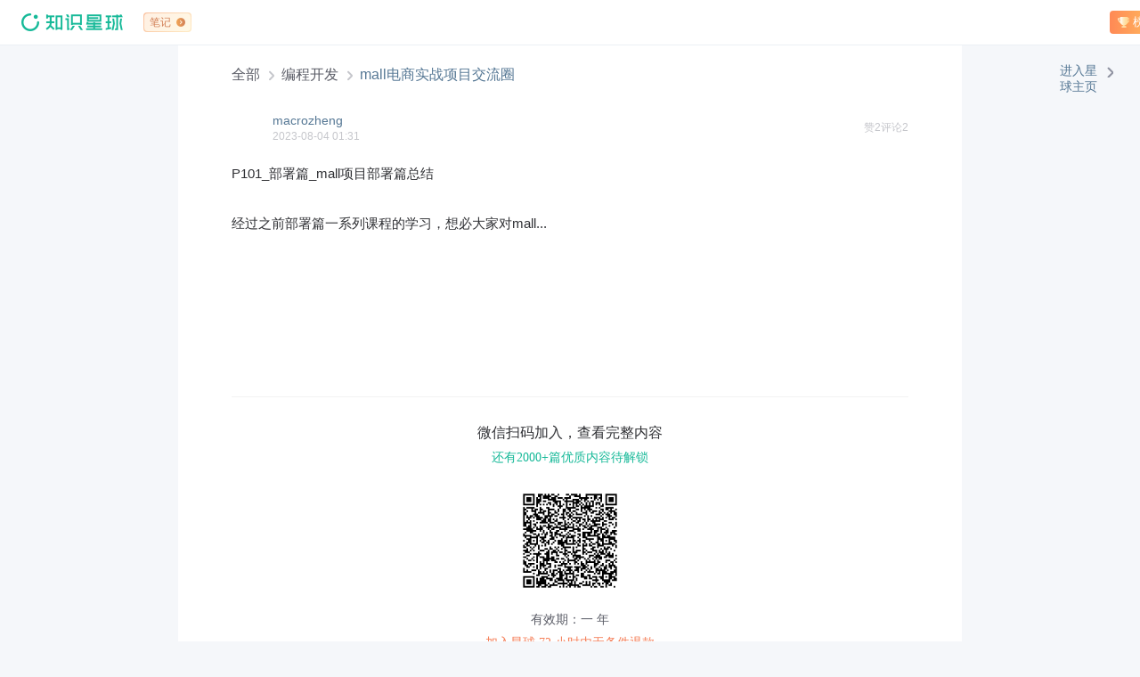

--- FILE ---
content_type: text/html
request_url: https://wx.zsxq.com/mweb/views/topicdetail/topicdetail.html?topic_id=588115888481114&inviter_id=422125848412428&keyword=10hzAyBgI
body_size: 658
content:
<!doctype html><html style="font-size: 10px;"><head><meta charset="UTF-8"/><meta name="viewport" content="width=device-width,user-scalable=no,initial-scale=1,maximum-scale=1,viewport-fit=cover"/><meta content="yes" name="apple-mobile-web-app-capable"/><meta content="black" name="apple-mobile-web-app-status-bar-style"/><meta content="telephone=no" name="format-detection"/><meta name="robots" content="noindex"/><title></title><link rel="shortcut icon" href="/mweb/favicon_32.ico"><link rel="icon" href="/mweb/favicon_32.ico"><style>* {
        margin: 0;
        padding: 0;
        font-family: "SF Pro SC", "SF Pro Text", "SF Pro Icons", "PingFang SC", "Helvetica Neue", "Helvetica", "Arial", sans-serif;
      }
      html {
        -webkit-text-size-adjust: 100%;
        -webkit-touch-callout: none;
        min-height: 100%;
      }
      body {
        min-height: 100%;
        font-size: 14px;
        background: #F5F6F7;
        transform: none;
        color: #333;
        outline: none;
        -webkit-tap-highlight-color: rgba(0, 0, 0, 0);
        font-family: 'PingFangSC-Regular', Helvetica, Arial, sans-serif;
      }
      /*html, body, h3, p, div, * { font-family: "Microsoft YaHei"; }*/
      body,
      p,
      input,
      h1,
      h2,
      h3,
      h4,
      h5,
      h6,
      ul,
      li,
      dl,
      dt,
      dd,
      form {
        margin: 0;
        padding: 0;
        list-style: none;
        vertical-align: middle;
      }
      em,
      i {
        font-style: normal;
      }
      a {
        text-decoration: none;
        color: #567895;
      }
      textarea {
        -webkit-appearance: none;
        resize: none;
        outline: none;
      }
      input {
        outline: none;
      }
      [v-cloak] {
        display: none;
      }</style><script defer="defer" src="/mweb/webpack_assets/js/bootstrap.558f008f.js"></script><script defer="defer" src="/mweb/webpack_assets/js/chunk-vendors.db5fdf07.js"></script><script defer="defer" src="/mweb/webpack_assets/js/chunk-commons.4dd9b904.js"></script><script defer="defer" src="/mweb/webpack_assets/js/views/topicdetail/topicdetail.ec55d183.js"></script><link href="/mweb/webpack_assets/css/chunk-commons.0706ef4e.css" rel="stylesheet"><link href="/mweb/webpack_assets/css/views/topicdetail/topicdetail.3ac468e0.css" rel="stylesheet"></head><body><div id="app"></div></body></html>

--- FILE ---
content_type: text/html
request_url: https://wx.zsxq.com/topic/588115888481114
body_size: 597
content:
<!doctype html>
<html lang="zh">
<head>
  <meta charset="utf-8">
  <title>知识星球 | 深度连接铁杆粉丝，运营高品质社群，知识变现的工具</title>
  <meta name="description" content="知识星球是创作者连接铁杆粉丝，实现知识变现的工具。任何从事创作或艺术的人，例如艺术家、工匠、教师、学术研究、科普等，只要能获得一千位铁杆粉丝，就足够生计无忧，自由创作。社群管理、内容沉淀、链接粉丝等就在知识星球。">
  <meta name="keywords" content="社群服务,社群工具,公众号粉丝管理,粉丝社区,内容付费,知识变现,流量变现,粉丝经济,KOL,大 V,知识管理,内容沉淀,企业社区,内部论坛,小团队共享,私密圈,原名小密圈,小秘圈,小蜜圈">
  <base href="/">
  <meta name="viewport" content="width=device-width, initial-scale=1">
  <link rel="shortcut icon" href="assets_dweb/images/favicon_32.ico">
  <link rel="icon" href="assets_dweb/images/favicon_32.ico">
  <!-- <link
    rel="stylesheet"
    href="https://fonts.googleapis.com/css2?family=Material+Symbols+Outlined:opsz,wght,FILL,GRAD@48,400,0,0"
  /> -->
  <script src="./assets_dweb/js/highlight.js"></script>
<link rel="stylesheet" href="styles.dab1e49050ded12a.css"></head>
<body>
  <app-root></app-root>
  <script src="assets_dweb/js/no-support.js" nomodule="" defer=""></script>
<script src="runtime.3fc528cdaec262ed.js" type="module"></script><script src="polyfills.081a556545808deb.js" type="module"></script><script src="main.b41334f4743ab7aa.js" type="module"></script></body>
</html>


--- FILE ---
content_type: application/javascript
request_url: https://wx.zsxq.com/mweb/webpack_assets/js/chunk-vendors.db5fdf07.js
body_size: 107227
content:
(self["webpackChunkxmq_mweb"]=self["webpackChunkxmq_mweb"]||[]).push([[4998],{49967:function(t,e){(function(t,n){n(e)})(0,(function(t){"use strict";var e=function(){function t(t,e,n,r){this.clamp=t||"auto",this.truncationChar=e||"…",this.truncationHTML=n,this.splitOnChars=r||[".","-","–","—"," "]}return t}(),n=function(){function t(t,e){this.original=t,this.clamped=e}return t}();function r(t,e){var r=window;e||(e={clamp:"auto",truncationChar:"…",splitOnChars:[".","-","–","—"," "]});var i,o,a,s,u={clamp:e.clamp||"auto",splitOnChars:e.splitOnChars||[".","-","–","—"," "],truncationChar:e.truncationChar||"…",truncationHTML:e.truncationHTML},c=u.splitOnChars.slice(0),f=c[0],l=(t.style,t.innerHTML),h=u.clamp,p=h.indexOf&&(h.indexOf("px")>-1||h.indexOf("em")>-1);function d(t,e){return r.getComputedStyle(t).getPropertyValue(e)}function v(e){var n=e||t.clientHeight,r=g(t);return Math.max(Math.floor(n/r),0)}function y(e){var n=g(t);return n*e}function g(t){var e=d(t,"line-height");return"normal"===e&&(e=1.1*parseFloat(parseFloat(d(t,"font-size")).toFixed(0))),parseFloat(parseFloat(e).toFixed(0))}function m(t){return Math.max(t.scrollHeight,t.clientHeight)-4}function b(e){if(e.lastChild)return e.lastChild.children&&e.lastChild.children.length>0?b(Array.prototype.slice.call(e.children).pop()):e.lastChild&&e.lastChild.nodeValue&&""!==e.lastChild.nodeValue&&e.lastChild.nodeValue!==u.truncationChar?e.lastChild:e.lastChild.nodeValue?e.lastChild&&e.lastChild.parentNode&&e.lastChild.nodeValue===u.truncationChar?(e.lastChild.parentNode.removeChild(e.lastChild),b(t)):e:null!==e.lastChild.firstChild&&e.lastChild.firstChild.nodeValue!==u.truncationChar||!e.lastChild.parentNode||(e.lastChild.parentNode.removeChild(e.lastChild),e.children&&0!==e.children.length||!e.parentNode)?3===e.lastChild.nodeType?e.lastChild:b(e.lastChild):(e.parentNode.removeChild(e),b(t))}function w(t,e){t.nodeValue=e+u.truncationChar}function _(e,n){function r(){c=u.splitOnChars.slice(0),f=c[0],i=null,o=null}if(e&&n&&e.nodeValue){if(e.nodeValue.trim().endsWith(u.truncationChar)||w(e,e.nodeValue),m(t)<=n)return t.innerHTML;var s=e.nodeValue.replace(u.truncationChar,"");if(i||(f=c.length>0?c.shift():"",i=s.split(f)),i.length>1?(o=i.pop(),w(e,i.join(f))):i=null,a&&(e.nodeValue=e.nodeValue.replace(u.truncationChar,""),t.innerHTML=e.nodeValue+" "+a.innerHTML+u.truncationChar),i){if(t.clientHeight<=n){if(!(c.length>=0&&""!==f))return t.innerHTML;w(e,i.join(f)+f+o),i=null}}else""===f&&(w(e,""),e=b(t),r());return _(e,n)}}u.truncationHTML&&(a=document.createElement("span"),a.innerHTML=u.truncationHTML),"auto"===h?h=v().toString():p&&(h=v(parseInt(h,10)).toString());var S=y(Number(h));return S<m(t)&&(s=_(b(t),S)),new n(l,s)}t.ClampOptions=e,t.ClampResponse=n,t.clamp=r,Object.defineProperty(t,"__esModule",{value:!0})}))},34411:function(t,e,n){var r="undefined"!==typeof window?window:"undefined"!==typeof n.g?n.g:"undefined"!==typeof self?self:{};r.SENTRY_RELEASE={id:"mweb@5.34.0"},r.SENTRY_RELEASES=r.SENTRY_RELEASES||{},r.SENTRY_RELEASES["mweb@sentry"]={id:"mweb@5.34.0"}},1001:function(t,e,n){"use strict";function r(t,e,n,r,i,o,a,s){var u,c="function"===typeof t?t.options:t;if(e&&(c.render=e,c.staticRenderFns=n,c._compiled=!0),r&&(c.functional=!0),o&&(c._scopeId="data-v-"+o),a?(u=function(t){t=t||this.$vnode&&this.$vnode.ssrContext||this.parent&&this.parent.$vnode&&this.parent.$vnode.ssrContext,t||"undefined"===typeof __VUE_SSR_CONTEXT__||(t=__VUE_SSR_CONTEXT__),i&&i.call(this,t),t&&t._registeredComponents&&t._registeredComponents.add(a)},c._ssrRegister=u):i&&(u=s?function(){i.call(this,(c.functional?this.parent:this).$root.$options.shadowRoot)}:i),u)if(c.functional){c._injectStyles=u;var f=c.render;c.render=function(t,e){return u.call(e),f(t,e)}}else{var l=c.beforeCreate;c.beforeCreate=l?[].concat(l,u):[u]}return{exports:t,options:c}}n.d(e,{Z:function(){return r}})},9669:function(t,e,n){t.exports=n(51609)},55448:function(t,e,n){"use strict";var r=n(64867),i=n(36026),o=n(4372),a=n(15327),s=n(94097),u=n(84109),c=n(67985),f=n(85061),l=n(77874),h=n(65263);t.exports=function(t){return new Promise((function(e,n){var p,d=t.data,v=t.headers,y=t.responseType;function g(){t.cancelToken&&t.cancelToken.unsubscribe(p),t.signal&&t.signal.removeEventListener("abort",p)}r.isFormData(d)&&delete v["Content-Type"];var m=new XMLHttpRequest;if(t.auth){var b=t.auth.username||"",w=t.auth.password?unescape(encodeURIComponent(t.auth.password)):"";v.Authorization="Basic "+btoa(b+":"+w)}var _=s(t.baseURL,t.url);function S(){if(m){var r="getAllResponseHeaders"in m?u(m.getAllResponseHeaders()):null,o=y&&"text"!==y&&"json"!==y?m.response:m.responseText,a={data:o,status:m.status,statusText:m.statusText,headers:r,config:t,request:m};i((function(t){e(t),g()}),(function(t){n(t),g()}),a),m=null}}if(m.open(t.method.toUpperCase(),a(_,t.params,t.paramsSerializer),!0),m.timeout=t.timeout,"onloadend"in m?m.onloadend=S:m.onreadystatechange=function(){m&&4===m.readyState&&(0!==m.status||m.responseURL&&0===m.responseURL.indexOf("file:"))&&setTimeout(S)},m.onabort=function(){m&&(n(f("Request aborted",t,"ECONNABORTED",m)),m=null)},m.onerror=function(){n(f("Network Error",t,null,m)),m=null},m.ontimeout=function(){var e=t.timeout?"timeout of "+t.timeout+"ms exceeded":"timeout exceeded",r=t.transitional||l;t.timeoutErrorMessage&&(e=t.timeoutErrorMessage),n(f(e,t,r.clarifyTimeoutError?"ETIMEDOUT":"ECONNABORTED",m)),m=null},r.isStandardBrowserEnv()){var x=(t.withCredentials||c(_))&&t.xsrfCookieName?o.read(t.xsrfCookieName):void 0;x&&(v[t.xsrfHeaderName]=x)}"setRequestHeader"in m&&r.forEach(v,(function(t,e){"undefined"===typeof d&&"content-type"===e.toLowerCase()?delete v[e]:m.setRequestHeader(e,t)})),r.isUndefined(t.withCredentials)||(m.withCredentials=!!t.withCredentials),y&&"json"!==y&&(m.responseType=t.responseType),"function"===typeof t.onDownloadProgress&&m.addEventListener("progress",t.onDownloadProgress),"function"===typeof t.onUploadProgress&&m.upload&&m.upload.addEventListener("progress",t.onUploadProgress),(t.cancelToken||t.signal)&&(p=function(t){m&&(n(!t||t&&t.type?new h("canceled"):t),m.abort(),m=null)},t.cancelToken&&t.cancelToken.subscribe(p),t.signal&&(t.signal.aborted?p():t.signal.addEventListener("abort",p))),d||(d=null),m.send(d)}))}},51609:function(t,e,n){"use strict";var r=n(64867),i=n(91849),o=n(30321),a=n(47185),s=n(45546);function u(t){var e=new o(t),n=i(o.prototype.request,e);return r.extend(n,o.prototype,e),r.extend(n,e),n.create=function(e){return u(a(t,e))},n}var c=u(s);c.Axios=o,c.Cancel=n(65263),c.CancelToken=n(14972),c.isCancel=n(26502),c.VERSION=n(97288).version,c.all=function(t){return Promise.all(t)},c.spread=n(8713),c.isAxiosError=n(16268),t.exports=c,t.exports["default"]=c},65263:function(t){"use strict";function e(t){this.message=t}e.prototype.toString=function(){return"Cancel"+(this.message?": "+this.message:"")},e.prototype.__CANCEL__=!0,t.exports=e},14972:function(t,e,n){"use strict";var r=n(65263);function i(t){if("function"!==typeof t)throw new TypeError("executor must be a function.");var e;this.promise=new Promise((function(t){e=t}));var n=this;this.promise.then((function(t){if(n._listeners){var e,r=n._listeners.length;for(e=0;e<r;e++)n._listeners[e](t);n._listeners=null}})),this.promise.then=function(t){var e,r=new Promise((function(t){n.subscribe(t),e=t})).then(t);return r.cancel=function(){n.unsubscribe(e)},r},t((function(t){n.reason||(n.reason=new r(t),e(n.reason))}))}i.prototype.throwIfRequested=function(){if(this.reason)throw this.reason},i.prototype.subscribe=function(t){this.reason?t(this.reason):this._listeners?this._listeners.push(t):this._listeners=[t]},i.prototype.unsubscribe=function(t){if(this._listeners){var e=this._listeners.indexOf(t);-1!==e&&this._listeners.splice(e,1)}},i.source=function(){var t,e=new i((function(e){t=e}));return{token:e,cancel:t}},t.exports=i},26502:function(t){"use strict";t.exports=function(t){return!(!t||!t.__CANCEL__)}},30321:function(t,e,n){"use strict";var r=n(64867),i=n(15327),o=n(80782),a=n(13572),s=n(47185),u=n(54875),c=u.validators;function f(t){this.defaults=t,this.interceptors={request:new o,response:new o}}f.prototype.request=function(t,e){"string"===typeof t?(e=e||{},e.url=t):e=t||{},e=s(this.defaults,e),e.method?e.method=e.method.toLowerCase():this.defaults.method?e.method=this.defaults.method.toLowerCase():e.method="get";var n=e.transitional;void 0!==n&&u.assertOptions(n,{silentJSONParsing:c.transitional(c.boolean),forcedJSONParsing:c.transitional(c.boolean),clarifyTimeoutError:c.transitional(c.boolean)},!1);var r=[],i=!0;this.interceptors.request.forEach((function(t){"function"===typeof t.runWhen&&!1===t.runWhen(e)||(i=i&&t.synchronous,r.unshift(t.fulfilled,t.rejected))}));var o,f=[];if(this.interceptors.response.forEach((function(t){f.push(t.fulfilled,t.rejected)})),!i){var l=[a,void 0];Array.prototype.unshift.apply(l,r),l=l.concat(f),o=Promise.resolve(e);while(l.length)o=o.then(l.shift(),l.shift());return o}var h=e;while(r.length){var p=r.shift(),d=r.shift();try{h=p(h)}catch(v){d(v);break}}try{o=a(h)}catch(v){return Promise.reject(v)}while(f.length)o=o.then(f.shift(),f.shift());return o},f.prototype.getUri=function(t){return t=s(this.defaults,t),i(t.url,t.params,t.paramsSerializer).replace(/^\?/,"")},r.forEach(["delete","get","head","options"],(function(t){f.prototype[t]=function(e,n){return this.request(s(n||{},{method:t,url:e,data:(n||{}).data}))}})),r.forEach(["post","put","patch"],(function(t){f.prototype[t]=function(e,n,r){return this.request(s(r||{},{method:t,url:e,data:n}))}})),t.exports=f},80782:function(t,e,n){"use strict";var r=n(64867);function i(){this.handlers=[]}i.prototype.use=function(t,e,n){return this.handlers.push({fulfilled:t,rejected:e,synchronous:!!n&&n.synchronous,runWhen:n?n.runWhen:null}),this.handlers.length-1},i.prototype.eject=function(t){this.handlers[t]&&(this.handlers[t]=null)},i.prototype.forEach=function(t){r.forEach(this.handlers,(function(e){null!==e&&t(e)}))},t.exports=i},94097:function(t,e,n){"use strict";var r=n(91793),i=n(7303);t.exports=function(t,e){return t&&!r(e)?i(t,e):e}},85061:function(t,e,n){"use strict";var r=n(80481);t.exports=function(t,e,n,i,o){var a=new Error(t);return r(a,e,n,i,o)}},13572:function(t,e,n){"use strict";var r=n(64867),i=n(18527),o=n(26502),a=n(45546),s=n(65263);function u(t){if(t.cancelToken&&t.cancelToken.throwIfRequested(),t.signal&&t.signal.aborted)throw new s("canceled")}t.exports=function(t){u(t),t.headers=t.headers||{},t.data=i.call(t,t.data,t.headers,t.transformRequest),t.headers=r.merge(t.headers.common||{},t.headers[t.method]||{},t.headers),r.forEach(["delete","get","head","post","put","patch","common"],(function(e){delete t.headers[e]}));var e=t.adapter||a.adapter;return e(t).then((function(e){return u(t),e.data=i.call(t,e.data,e.headers,t.transformResponse),e}),(function(e){return o(e)||(u(t),e&&e.response&&(e.response.data=i.call(t,e.response.data,e.response.headers,t.transformResponse))),Promise.reject(e)}))}},80481:function(t){"use strict";t.exports=function(t,e,n,r,i){return t.config=e,n&&(t.code=n),t.request=r,t.response=i,t.isAxiosError=!0,t.toJSON=function(){return{message:this.message,name:this.name,description:this.description,number:this.number,fileName:this.fileName,lineNumber:this.lineNumber,columnNumber:this.columnNumber,stack:this.stack,config:this.config,code:this.code,status:this.response&&this.response.status?this.response.status:null}},t}},47185:function(t,e,n){"use strict";var r=n(64867);t.exports=function(t,e){e=e||{};var n={};function i(t,e){return r.isPlainObject(t)&&r.isPlainObject(e)?r.merge(t,e):r.isPlainObject(e)?r.merge({},e):r.isArray(e)?e.slice():e}function o(n){return r.isUndefined(e[n])?r.isUndefined(t[n])?void 0:i(void 0,t[n]):i(t[n],e[n])}function a(t){if(!r.isUndefined(e[t]))return i(void 0,e[t])}function s(n){return r.isUndefined(e[n])?r.isUndefined(t[n])?void 0:i(void 0,t[n]):i(void 0,e[n])}function u(n){return n in e?i(t[n],e[n]):n in t?i(void 0,t[n]):void 0}var c={url:a,method:a,data:a,baseURL:s,transformRequest:s,transformResponse:s,paramsSerializer:s,timeout:s,timeoutMessage:s,withCredentials:s,adapter:s,responseType:s,xsrfCookieName:s,xsrfHeaderName:s,onUploadProgress:s,onDownloadProgress:s,decompress:s,maxContentLength:s,maxBodyLength:s,transport:s,httpAgent:s,httpsAgent:s,cancelToken:s,socketPath:s,responseEncoding:s,validateStatus:u};return r.forEach(Object.keys(t).concat(Object.keys(e)),(function(t){var e=c[t]||o,i=e(t);r.isUndefined(i)&&e!==u||(n[t]=i)})),n}},36026:function(t,e,n){"use strict";var r=n(85061);t.exports=function(t,e,n){var i=n.config.validateStatus;n.status&&i&&!i(n.status)?e(r("Request failed with status code "+n.status,n.config,null,n.request,n)):t(n)}},18527:function(t,e,n){"use strict";var r=n(64867),i=n(45546);t.exports=function(t,e,n){var o=this||i;return r.forEach(n,(function(n){t=n.call(o,t,e)})),t}},45546:function(t,e,n){"use strict";var r=n(64867),i=n(16016),o=n(80481),a=n(77874),s={"Content-Type":"application/x-www-form-urlencoded"};function u(t,e){!r.isUndefined(t)&&r.isUndefined(t["Content-Type"])&&(t["Content-Type"]=e)}function c(){var t;return("undefined"!==typeof XMLHttpRequest||"undefined"!==typeof process&&"[object process]"===Object.prototype.toString.call(process))&&(t=n(55448)),t}function f(t,e,n){if(r.isString(t))try{return(e||JSON.parse)(t),r.trim(t)}catch(i){if("SyntaxError"!==i.name)throw i}return(n||JSON.stringify)(t)}var l={transitional:a,adapter:c(),transformRequest:[function(t,e){return i(e,"Accept"),i(e,"Content-Type"),r.isFormData(t)||r.isArrayBuffer(t)||r.isBuffer(t)||r.isStream(t)||r.isFile(t)||r.isBlob(t)?t:r.isArrayBufferView(t)?t.buffer:r.isURLSearchParams(t)?(u(e,"application/x-www-form-urlencoded;charset=utf-8"),t.toString()):r.isObject(t)||e&&"application/json"===e["Content-Type"]?(u(e,"application/json"),f(t)):t}],transformResponse:[function(t){var e=this.transitional||l.transitional,n=e&&e.silentJSONParsing,i=e&&e.forcedJSONParsing,a=!n&&"json"===this.responseType;if(a||i&&r.isString(t)&&t.length)try{return JSON.parse(t)}catch(s){if(a){if("SyntaxError"===s.name)throw o(s,this,"E_JSON_PARSE");throw s}}return t}],timeout:0,xsrfCookieName:"XSRF-TOKEN",xsrfHeaderName:"X-XSRF-TOKEN",maxContentLength:-1,maxBodyLength:-1,validateStatus:function(t){return t>=200&&t<300},headers:{common:{Accept:"application/json, text/plain, */*"}}};r.forEach(["delete","get","head"],(function(t){l.headers[t]={}})),r.forEach(["post","put","patch"],(function(t){l.headers[t]=r.merge(s)})),t.exports=l},77874:function(t){"use strict";t.exports={silentJSONParsing:!0,forcedJSONParsing:!0,clarifyTimeoutError:!1}},97288:function(t){t.exports={version:"0.26.1"}},91849:function(t){"use strict";t.exports=function(t,e){return function(){for(var n=new Array(arguments.length),r=0;r<n.length;r++)n[r]=arguments[r];return t.apply(e,n)}}},15327:function(t,e,n){"use strict";var r=n(64867);function i(t){return encodeURIComponent(t).replace(/%3A/gi,":").replace(/%24/g,"$").replace(/%2C/gi,",").replace(/%20/g,"+").replace(/%5B/gi,"[").replace(/%5D/gi,"]")}t.exports=function(t,e,n){if(!e)return t;var o;if(n)o=n(e);else if(r.isURLSearchParams(e))o=e.toString();else{var a=[];r.forEach(e,(function(t,e){null!==t&&"undefined"!==typeof t&&(r.isArray(t)?e+="[]":t=[t],r.forEach(t,(function(t){r.isDate(t)?t=t.toISOString():r.isObject(t)&&(t=JSON.stringify(t)),a.push(i(e)+"="+i(t))})))})),o=a.join("&")}if(o){var s=t.indexOf("#");-1!==s&&(t=t.slice(0,s)),t+=(-1===t.indexOf("?")?"?":"&")+o}return t}},7303:function(t){"use strict";t.exports=function(t,e){return e?t.replace(/\/+$/,"")+"/"+e.replace(/^\/+/,""):t}},4372:function(t,e,n){"use strict";var r=n(64867);t.exports=r.isStandardBrowserEnv()?function(){return{write:function(t,e,n,i,o,a){var s=[];s.push(t+"="+encodeURIComponent(e)),r.isNumber(n)&&s.push("expires="+new Date(n).toGMTString()),r.isString(i)&&s.push("path="+i),r.isString(o)&&s.push("domain="+o),!0===a&&s.push("secure"),document.cookie=s.join("; ")},read:function(t){var e=document.cookie.match(new RegExp("(^|;\\s*)("+t+")=([^;]*)"));return e?decodeURIComponent(e[3]):null},remove:function(t){this.write(t,"",Date.now()-864e5)}}}():function(){return{write:function(){},read:function(){return null},remove:function(){}}}()},91793:function(t){"use strict";t.exports=function(t){return/^([a-z][a-z\d+\-.]*:)?\/\//i.test(t)}},16268:function(t,e,n){"use strict";var r=n(64867);t.exports=function(t){return r.isObject(t)&&!0===t.isAxiosError}},67985:function(t,e,n){"use strict";var r=n(64867);t.exports=r.isStandardBrowserEnv()?function(){var t,e=/(msie|trident)/i.test(navigator.userAgent),n=document.createElement("a");function i(t){var r=t;return e&&(n.setAttribute("href",r),r=n.href),n.setAttribute("href",r),{href:n.href,protocol:n.protocol?n.protocol.replace(/:$/,""):"",host:n.host,search:n.search?n.search.replace(/^\?/,""):"",hash:n.hash?n.hash.replace(/^#/,""):"",hostname:n.hostname,port:n.port,pathname:"/"===n.pathname.charAt(0)?n.pathname:"/"+n.pathname}}return t=i(window.location.href),function(e){var n=r.isString(e)?i(e):e;return n.protocol===t.protocol&&n.host===t.host}}():function(){return function(){return!0}}()},16016:function(t,e,n){"use strict";var r=n(64867);t.exports=function(t,e){r.forEach(t,(function(n,r){r!==e&&r.toUpperCase()===e.toUpperCase()&&(t[e]=n,delete t[r])}))}},84109:function(t,e,n){"use strict";var r=n(64867),i=["age","authorization","content-length","content-type","etag","expires","from","host","if-modified-since","if-unmodified-since","last-modified","location","max-forwards","proxy-authorization","referer","retry-after","user-agent"];t.exports=function(t){var e,n,o,a={};return t?(r.forEach(t.split("\n"),(function(t){if(o=t.indexOf(":"),e=r.trim(t.substr(0,o)).toLowerCase(),n=r.trim(t.substr(o+1)),e){if(a[e]&&i.indexOf(e)>=0)return;a[e]="set-cookie"===e?(a[e]?a[e]:[]).concat([n]):a[e]?a[e]+", "+n:n}})),a):a}},8713:function(t){"use strict";t.exports=function(t){return function(e){return t.apply(null,e)}}},54875:function(t,e,n){"use strict";var r=n(97288).version,i={};["object","boolean","number","function","string","symbol"].forEach((function(t,e){i[t]=function(n){return typeof n===t||"a"+(e<1?"n ":" ")+t}}));var o={};function a(t,e,n){if("object"!==typeof t)throw new TypeError("options must be an object");var r=Object.keys(t),i=r.length;while(i-- >0){var o=r[i],a=e[o];if(a){var s=t[o],u=void 0===s||a(s,o,t);if(!0!==u)throw new TypeError("option "+o+" must be "+u)}else if(!0!==n)throw Error("Unknown option "+o)}}i.transitional=function(t,e,n){function i(t,e){return"[Axios v"+r+"] Transitional option '"+t+"'"+e+(n?". "+n:"")}return function(n,r,a){if(!1===t)throw new Error(i(r," has been removed"+(e?" in "+e:"")));return e&&!o[r]&&(o[r]=!0,console.warn(i(r," has been deprecated since v"+e+" and will be removed in the near future"))),!t||t(n,r,a)}},t.exports={assertOptions:a,validators:i}},64867:function(t,e,n){"use strict";var r=n(91849),i=Object.prototype.toString;function o(t){return Array.isArray(t)}function a(t){return"undefined"===typeof t}function s(t){return null!==t&&!a(t)&&null!==t.constructor&&!a(t.constructor)&&"function"===typeof t.constructor.isBuffer&&t.constructor.isBuffer(t)}function u(t){return"[object ArrayBuffer]"===i.call(t)}function c(t){return"[object FormData]"===i.call(t)}function f(t){var e;return e="undefined"!==typeof ArrayBuffer&&ArrayBuffer.isView?ArrayBuffer.isView(t):t&&t.buffer&&u(t.buffer),e}function l(t){return"string"===typeof t}function h(t){return"number"===typeof t}function p(t){return null!==t&&"object"===typeof t}function d(t){if("[object Object]"!==i.call(t))return!1;var e=Object.getPrototypeOf(t);return null===e||e===Object.prototype}function v(t){return"[object Date]"===i.call(t)}function y(t){return"[object File]"===i.call(t)}function g(t){return"[object Blob]"===i.call(t)}function m(t){return"[object Function]"===i.call(t)}function b(t){return p(t)&&m(t.pipe)}function w(t){return"[object URLSearchParams]"===i.call(t)}function _(t){return t.trim?t.trim():t.replace(/^\s+|\s+$/g,"")}function S(){return("undefined"===typeof navigator||"ReactNative"!==navigator.product&&"NativeScript"!==navigator.product&&"NS"!==navigator.product)&&("undefined"!==typeof window&&"undefined"!==typeof document)}function x(t,e){if(null!==t&&"undefined"!==typeof t)if("object"!==typeof t&&(t=[t]),o(t))for(var n=0,r=t.length;n<r;n++)e.call(null,t[n],n,t);else for(var i in t)Object.prototype.hasOwnProperty.call(t,i)&&e.call(null,t[i],i,t)}function E(){var t={};function e(e,n){d(t[n])&&d(e)?t[n]=E(t[n],e):d(e)?t[n]=E({},e):o(e)?t[n]=e.slice():t[n]=e}for(var n=0,r=arguments.length;n<r;n++)x(arguments[n],e);return t}function O(t,e,n){return x(e,(function(e,i){t[i]=n&&"function"===typeof e?r(e,n):e})),t}function A(t){return 65279===t.charCodeAt(0)&&(t=t.slice(1)),t}t.exports={isArray:o,isArrayBuffer:u,isBuffer:s,isFormData:c,isArrayBufferView:f,isString:l,isNumber:h,isObject:p,isPlainObject:d,isUndefined:a,isDate:v,isFile:y,isBlob:g,isFunction:m,isStream:b,isURLSearchParams:w,isStandardBrowserEnv:S,forEach:x,merge:E,extend:O,trim:_,stripBOM:A}},33704:function(t,e){(function(){"use strict";for(var t="ABCDEFGHIJKLMNOPQRSTUVWXYZabcdefghijklmnopqrstuvwxyz0123456789+/",n=new Uint8Array(256),r=0;r<t.length;r++)n[t.charCodeAt(r)]=r;e.c=function(e){var n,r=new Uint8Array(e),i=r.length,o="";for(n=0;n<i;n+=3)o+=t[r[n]>>2],o+=t[(3&r[n])<<4|r[n+1]>>4],o+=t[(15&r[n+1])<<2|r[n+2]>>6],o+=t[63&r[n+2]];return i%3===2?o=o.substring(0,o.length-1)+"=":i%3===1&&(o=o.substring(0,o.length-2)+"=="),o},e.J=function(t){var e,r,i,o,a,s=.75*t.length,u=t.length,c=0;"="===t[t.length-1]&&(s--,"="===t[t.length-2]&&s--);var f=new ArrayBuffer(s),l=new Uint8Array(f);for(e=0;e<u;e+=4)r=n[t.charCodeAt(e)],i=n[t.charCodeAt(e+1)],o=n[t.charCodeAt(e+2)],a=n[t.charCodeAt(e+3)],l[c++]=r<<2|i>>4,l[c++]=(15&i)<<4|o>>2,l[c++]=(3&o)<<6|63&a;return f}})()},79742:function(t,e){"use strict";e.byteLength=c,e.toByteArray=l,e.fromByteArray=d;for(var n=[],r=[],i="undefined"!==typeof Uint8Array?Uint8Array:Array,o="ABCDEFGHIJKLMNOPQRSTUVWXYZabcdefghijklmnopqrstuvwxyz0123456789+/",a=0,s=o.length;a<s;++a)n[a]=o[a],r[o.charCodeAt(a)]=a;function u(t){var e=t.length;if(e%4>0)throw new Error("Invalid string. Length must be a multiple of 4");var n=t.indexOf("=");-1===n&&(n=e);var r=n===e?0:4-n%4;return[n,r]}function c(t){var e=u(t),n=e[0],r=e[1];return 3*(n+r)/4-r}function f(t,e,n){return 3*(e+n)/4-n}function l(t){var e,n,o=u(t),a=o[0],s=o[1],c=new i(f(t,a,s)),l=0,h=s>0?a-4:a;for(n=0;n<h;n+=4)e=r[t.charCodeAt(n)]<<18|r[t.charCodeAt(n+1)]<<12|r[t.charCodeAt(n+2)]<<6|r[t.charCodeAt(n+3)],c[l++]=e>>16&255,c[l++]=e>>8&255,c[l++]=255&e;return 2===s&&(e=r[t.charCodeAt(n)]<<2|r[t.charCodeAt(n+1)]>>4,c[l++]=255&e),1===s&&(e=r[t.charCodeAt(n)]<<10|r[t.charCodeAt(n+1)]<<4|r[t.charCodeAt(n+2)]>>2,c[l++]=e>>8&255,c[l++]=255&e),c}function h(t){return n[t>>18&63]+n[t>>12&63]+n[t>>6&63]+n[63&t]}function p(t,e,n){for(var r,i=[],o=e;o<n;o+=3)r=(t[o]<<16&16711680)+(t[o+1]<<8&65280)+(255&t[o+2]),i.push(h(r));return i.join("")}function d(t){for(var e,r=t.length,i=r%3,o=[],a=16383,s=0,u=r-i;s<u;s+=a)o.push(p(t,s,s+a>u?u:s+a));return 1===i?(e=t[r-1],o.push(n[e>>2]+n[e<<4&63]+"==")):2===i&&(e=(t[r-2]<<8)+t[r-1],o.push(n[e>>10]+n[e>>4&63]+n[e<<2&63]+"=")),o.join("")}r["-".charCodeAt(0)]=62,r["_".charCodeAt(0)]=63},44431:function(t,e,n){var r;(function(i){"use strict";var o,a=/^-?(?:\d+(?:\.\d*)?|\.\d+)(?:e[+-]?\d+)?$/i,s=Math.ceil,u=Math.floor,c="[BigNumber Error] ",f=c+"Number primitive has more than 15 significant digits: ",l=1e14,h=14,p=9007199254740991,d=[1,10,100,1e3,1e4,1e5,1e6,1e7,1e8,1e9,1e10,1e11,1e12,1e13],v=1e7,y=1e9;function g(t){var e,n,r,i=B.prototype={constructor:B,toString:null,valueOf:null},o=new B(1),O=20,A=4,k=-7,C=21,R=-1e7,L=1e7,T=!1,P=1,I=0,j={prefix:"",groupSize:3,secondaryGroupSize:0,groupSeparator:",",decimalSeparator:".",fractionGroupSize:0,fractionGroupSeparator:" ",suffix:""},M="0123456789abcdefghijklmnopqrstuvwxyz",U=!0;function B(t,e){var i,o,s,c,l,d,v,y,g=this;if(!(g instanceof B))return new B(t,e);if(null==e){if(t&&!0===t._isBigNumber)return g.s=t.s,void(!t.c||t.e>L?g.c=g.e=null:t.e<R?g.c=[g.e=0]:(g.e=t.e,g.c=t.c.slice()));if((d="number"==typeof t)&&0*t==0){if(g.s=1/t<0?(t=-t,-1):1,t===~~t){for(c=0,l=t;l>=10;l/=10,c++);return void(c>L?g.c=g.e=null:(g.e=c,g.c=[t]))}y=String(t)}else{if(!a.test(y=String(t)))return r(g,y,d);g.s=45==y.charCodeAt(0)?(y=y.slice(1),-1):1}(c=y.indexOf("."))>-1&&(y=y.replace(".","")),(l=y.search(/e/i))>0?(c<0&&(c=l),c+=+y.slice(l+1),y=y.substring(0,l)):c<0&&(c=y.length)}else{if(_(e,2,M.length,"Base"),10==e&&U)return g=new B(t),F(g,O+g.e+1,A);if(y=String(t),d="number"==typeof t){if(0*t!=0)return r(g,y,d,e);if(g.s=1/t<0?(y=y.slice(1),-1):1,B.DEBUG&&y.replace(/^0\.0*|\./,"").length>15)throw Error(f+t)}else g.s=45===y.charCodeAt(0)?(y=y.slice(1),-1):1;for(i=M.slice(0,e),c=l=0,v=y.length;l<v;l++)if(i.indexOf(o=y.charAt(l))<0){if("."==o){if(l>c){c=v;continue}}else if(!s&&(y==y.toUpperCase()&&(y=y.toLowerCase())||y==y.toLowerCase()&&(y=y.toUpperCase()))){s=!0,l=-1,c=0;continue}return r(g,String(t),d,e)}d=!1,y=n(y,e,10,g.s),(c=y.indexOf("."))>-1?y=y.replace(".",""):c=y.length}for(l=0;48===y.charCodeAt(l);l++);for(v=y.length;48===y.charCodeAt(--v););if(y=y.slice(l,++v)){if(v-=l,d&&B.DEBUG&&v>15&&(t>p||t!==u(t)))throw Error(f+g.s*t);if((c=c-l-1)>L)g.c=g.e=null;else if(c<R)g.c=[g.e=0];else{if(g.e=c,g.c=[],l=(c+1)%h,c<0&&(l+=h),l<v){for(l&&g.c.push(+y.slice(0,l)),v-=h;l<v;)g.c.push(+y.slice(l,l+=h));l=h-(y=y.slice(l)).length}else l-=v;for(;l--;y+="0");g.c.push(+y)}}else g.c=[g.e=0]}function N(t,e,n,r){var i,o,a,s,u;if(null==n?n=A:_(n,0,8),!t.c)return t.toString();if(i=t.c[0],a=t.e,null==e)u=b(t.c),u=1==r||2==r&&(a<=k||a>=C)?x(u,a):E(u,a,"0");else if(t=F(new B(t),e,n),o=t.e,u=b(t.c),s=u.length,1==r||2==r&&(e<=o||o<=k)){for(;s<e;u+="0",s++);u=x(u,o)}else if(e-=a+(2===r&&o>a),u=E(u,o,"0"),o+1>s){if(--e>0)for(u+=".";e--;u+="0");}else if(e+=o-s,e>0)for(o+1==s&&(u+=".");e--;u+="0");return t.s<0&&i?"-"+u:u}function D(t,e){for(var n,r,i=1,o=new B(t[0]);i<t.length;i++)r=new B(t[i]),(!r.s||(n=w(o,r))===e||0===n&&o.s===e)&&(o=r);return o}function $(t,e,n){for(var r=1,i=e.length;!e[--i];e.pop());for(i=e[0];i>=10;i/=10,r++);return(n=r+n*h-1)>L?t.c=t.e=null:n<R?t.c=[t.e=0]:(t.e=n,t.c=e),t}function F(t,e,n,r){var i,o,a,c,f,p,v,y=t.c,g=d;if(y){t:{for(i=1,c=y[0];c>=10;c/=10,i++);if(o=e-i,o<0)o+=h,a=e,f=y[p=0],v=u(f/g[i-a-1]%10);else if(p=s((o+1)/h),p>=y.length){if(!r)break t;for(;y.length<=p;y.push(0));f=v=0,i=1,o%=h,a=o-h+1}else{for(f=c=y[p],i=1;c>=10;c/=10,i++);o%=h,a=o-h+i,v=a<0?0:u(f/g[i-a-1]%10)}if(r=r||e<0||null!=y[p+1]||(a<0?f:f%g[i-a-1]),r=n<4?(v||r)&&(0==n||n==(t.s<0?3:2)):v>5||5==v&&(4==n||r||6==n&&(o>0?a>0?f/g[i-a]:0:y[p-1])%10&1||n==(t.s<0?8:7)),e<1||!y[0])return y.length=0,r?(e-=t.e+1,y[0]=g[(h-e%h)%h],t.e=-e||0):y[0]=t.e=0,t;if(0==o?(y.length=p,c=1,p--):(y.length=p+1,c=g[h-o],y[p]=a>0?u(f/g[i-a]%g[a])*c:0),r)for(;;){if(0==p){for(o=1,a=y[0];a>=10;a/=10,o++);for(a=y[0]+=c,c=1;a>=10;a/=10,c++);o!=c&&(t.e++,y[0]==l&&(y[0]=1));break}if(y[p]+=c,y[p]!=l)break;y[p--]=0,c=1}for(o=y.length;0===y[--o];y.pop());}t.e>L?t.c=t.e=null:t.e<R&&(t.c=[t.e=0])}return t}function H(t){var e,n=t.e;return null===n?t.toString():(e=b(t.c),e=n<=k||n>=C?x(e,n):E(e,n,"0"),t.s<0?"-"+e:e)}return B.clone=g,B.ROUND_UP=0,B.ROUND_DOWN=1,B.ROUND_CEIL=2,B.ROUND_FLOOR=3,B.ROUND_HALF_UP=4,B.ROUND_HALF_DOWN=5,B.ROUND_HALF_EVEN=6,B.ROUND_HALF_CEIL=7,B.ROUND_HALF_FLOOR=8,B.EUCLID=9,B.config=B.set=function(t){var e,n;if(null!=t){if("object"!=typeof t)throw Error(c+"Object expected: "+t);if(t.hasOwnProperty(e="DECIMAL_PLACES")&&(n=t[e],_(n,0,y,e),O=n),t.hasOwnProperty(e="ROUNDING_MODE")&&(n=t[e],_(n,0,8,e),A=n),t.hasOwnProperty(e="EXPONENTIAL_AT")&&(n=t[e],n&&n.pop?(_(n[0],-y,0,e),_(n[1],0,y,e),k=n[0],C=n[1]):(_(n,-y,y,e),k=-(C=n<0?-n:n))),t.hasOwnProperty(e="RANGE"))if(n=t[e],n&&n.pop)_(n[0],-y,-1,e),_(n[1],1,y,e),R=n[0],L=n[1];else{if(_(n,-y,y,e),!n)throw Error(c+e+" cannot be zero: "+n);R=-(L=n<0?-n:n)}if(t.hasOwnProperty(e="CRYPTO")){if(n=t[e],n!==!!n)throw Error(c+e+" not true or false: "+n);if(n){if("undefined"==typeof crypto||!crypto||!crypto.getRandomValues&&!crypto.randomBytes)throw T=!n,Error(c+"crypto unavailable");T=n}else T=n}if(t.hasOwnProperty(e="MODULO_MODE")&&(n=t[e],_(n,0,9,e),P=n),t.hasOwnProperty(e="POW_PRECISION")&&(n=t[e],_(n,0,y,e),I=n),t.hasOwnProperty(e="FORMAT")){if(n=t[e],"object"!=typeof n)throw Error(c+e+" not an object: "+n);j=n}if(t.hasOwnProperty(e="ALPHABET")){if(n=t[e],"string"!=typeof n||/^.?$|[+\-.\s]|(.).*\1/.test(n))throw Error(c+e+" invalid: "+n);U="0123456789"==n.slice(0,10),M=n}}return{DECIMAL_PLACES:O,ROUNDING_MODE:A,EXPONENTIAL_AT:[k,C],RANGE:[R,L],CRYPTO:T,MODULO_MODE:P,POW_PRECISION:I,FORMAT:j,ALPHABET:M}},B.isBigNumber=function(t){if(!t||!0!==t._isBigNumber)return!1;if(!B.DEBUG)return!0;var e,n,r=t.c,i=t.e,o=t.s;t:if("[object Array]"=={}.toString.call(r)){if((1===o||-1===o)&&i>=-y&&i<=y&&i===u(i)){if(0===r[0]){if(0===i&&1===r.length)return!0;break t}if(e=(i+1)%h,e<1&&(e+=h),String(r[0]).length==e){for(e=0;e<r.length;e++)if(n=r[e],n<0||n>=l||n!==u(n))break t;if(0!==n)return!0}}}else if(null===r&&null===i&&(null===o||1===o||-1===o))return!0;throw Error(c+"Invalid BigNumber: "+t)},B.maximum=B.max=function(){return D(arguments,-1)},B.minimum=B.min=function(){return D(arguments,1)},B.random=function(){var t=9007199254740992,e=Math.random()*t&2097151?function(){return u(Math.random()*t)}:function(){return 8388608*(1073741824*Math.random()|0)+(8388608*Math.random()|0)};return function(t){var n,r,i,a,f,l=0,p=[],v=new B(o);if(null==t?t=O:_(t,0,y),a=s(t/h),T)if(crypto.getRandomValues){for(n=crypto.getRandomValues(new Uint32Array(a*=2));l<a;)f=131072*n[l]+(n[l+1]>>>11),f>=9e15?(r=crypto.getRandomValues(new Uint32Array(2)),n[l]=r[0],n[l+1]=r[1]):(p.push(f%1e14),l+=2);l=a/2}else{if(!crypto.randomBytes)throw T=!1,Error(c+"crypto unavailable");for(n=crypto.randomBytes(a*=7);l<a;)f=281474976710656*(31&n[l])+1099511627776*n[l+1]+4294967296*n[l+2]+16777216*n[l+3]+(n[l+4]<<16)+(n[l+5]<<8)+n[l+6],f>=9e15?crypto.randomBytes(7).copy(n,l):(p.push(f%1e14),l+=7);l=a/7}if(!T)for(;l<a;)f=e(),f<9e15&&(p[l++]=f%1e14);for(a=p[--l],t%=h,a&&t&&(f=d[h-t],p[l]=u(a/f)*f);0===p[l];p.pop(),l--);if(l<0)p=[i=0];else{for(i=-1;0===p[0];p.splice(0,1),i-=h);for(l=1,f=p[0];f>=10;f/=10,l++);l<h&&(i-=h-l)}return v.e=i,v.c=p,v}}(),B.sum=function(){for(var t=1,e=arguments,n=new B(e[0]);t<e.length;)n=n.plus(e[t++]);return n},n=function(){var t="0123456789";function n(t,e,n,r){for(var i,o,a=[0],s=0,u=t.length;s<u;){for(o=a.length;o--;a[o]*=e);for(a[0]+=r.indexOf(t.charAt(s++)),i=0;i<a.length;i++)a[i]>n-1&&(null==a[i+1]&&(a[i+1]=0),a[i+1]+=a[i]/n|0,a[i]%=n)}return a.reverse()}return function(r,i,o,a,s){var u,c,f,l,h,p,d,v,y=r.indexOf("."),g=O,m=A;for(y>=0&&(l=I,I=0,r=r.replace(".",""),v=new B(i),p=v.pow(r.length-y),I=l,v.c=n(E(b(p.c),p.e,"0"),10,o,t),v.e=v.c.length),d=n(r,i,o,s?(u=M,t):(u=t,M)),f=l=d.length;0==d[--l];d.pop());if(!d[0])return u.charAt(0);if(y<0?--f:(p.c=d,p.e=f,p.s=a,p=e(p,v,g,m,o),d=p.c,h=p.r,f=p.e),c=f+g+1,y=d[c],l=o/2,h=h||c<0||null!=d[c+1],h=m<4?(null!=y||h)&&(0==m||m==(p.s<0?3:2)):y>l||y==l&&(4==m||h||6==m&&1&d[c-1]||m==(p.s<0?8:7)),c<1||!d[0])r=h?E(u.charAt(1),-g,u.charAt(0)):u.charAt(0);else{if(d.length=c,h)for(--o;++d[--c]>o;)d[c]=0,c||(++f,d=[1].concat(d));for(l=d.length;!d[--l];);for(y=0,r="";y<=l;r+=u.charAt(d[y++]));r=E(r,f,u.charAt(0))}return r}}(),e=function(){function t(t,e,n){var r,i,o,a,s=0,u=t.length,c=e%v,f=e/v|0;for(t=t.slice();u--;)o=t[u]%v,a=t[u]/v|0,r=f*o+a*c,i=c*o+r%v*v+s,s=(i/n|0)+(r/v|0)+f*a,t[u]=i%n;return s&&(t=[s].concat(t)),t}function e(t,e,n,r){var i,o;if(n!=r)o=n>r?1:-1;else for(i=o=0;i<n;i++)if(t[i]!=e[i]){o=t[i]>e[i]?1:-1;break}return o}function n(t,e,n,r){for(var i=0;n--;)t[n]-=i,i=t[n]<e[n]?1:0,t[n]=i*r+t[n]-e[n];for(;!t[0]&&t.length>1;t.splice(0,1));}return function(r,i,o,a,s){var c,f,p,d,v,y,g,b,w,_,S,x,E,O,A,k,C,R=r.s==i.s?1:-1,L=r.c,T=i.c;if(!L||!L[0]||!T||!T[0])return new B(r.s&&i.s&&(L?!T||L[0]!=T[0]:T)?L&&0==L[0]||!T?0*R:R/0:NaN);for(b=new B(R),w=b.c=[],f=r.e-i.e,R=o+f+1,s||(s=l,f=m(r.e/h)-m(i.e/h),R=R/h|0),p=0;T[p]==(L[p]||0);p++);if(T[p]>(L[p]||0)&&f--,R<0)w.push(1),d=!0;else{for(O=L.length,k=T.length,p=0,R+=2,v=u(s/(T[0]+1)),v>1&&(T=t(T,v,s),L=t(L,v,s),k=T.length,O=L.length),E=k,_=L.slice(0,k),S=_.length;S<k;_[S++]=0);C=T.slice(),C=[0].concat(C),A=T[0],T[1]>=s/2&&A++;do{if(v=0,c=e(T,_,k,S),c<0){if(x=_[0],k!=S&&(x=x*s+(_[1]||0)),v=u(x/A),v>1){v>=s&&(v=s-1),y=t(T,v,s),g=y.length,S=_.length;while(1==e(y,_,g,S))v--,n(y,k<g?C:T,g,s),g=y.length,c=1}else 0==v&&(c=v=1),y=T.slice(),g=y.length;if(g<S&&(y=[0].concat(y)),n(_,y,S,s),S=_.length,-1==c)while(e(T,_,k,S)<1)v++,n(_,k<S?C:T,S,s),S=_.length}else 0===c&&(v++,_=[0]);w[p++]=v,_[0]?_[S++]=L[E]||0:(_=[L[E]],S=1)}while((E++<O||null!=_[0])&&R--);d=null!=_[0],w[0]||w.splice(0,1)}if(s==l){for(p=1,R=w[0];R>=10;R/=10,p++);F(b,o+(b.e=p+f*h-1)+1,a,d)}else b.e=f,b.r=+d;return b}}(),r=function(){var t=/^(-?)0([xbo])(?=\w[\w.]*$)/i,e=/^([^.]+)\.$/,n=/^\.([^.]+)$/,r=/^-?(Infinity|NaN)$/,i=/^\s*\+(?=[\w.])|^\s+|\s+$/g;return function(o,a,s,u){var f,l=s?a:a.replace(i,"");if(r.test(l))o.s=isNaN(l)?null:l<0?-1:1;else{if(!s&&(l=l.replace(t,(function(t,e,n){return f="x"==(n=n.toLowerCase())?16:"b"==n?2:8,u&&u!=f?t:e})),u&&(f=u,l=l.replace(e,"$1").replace(n,"0.$1")),a!=l))return new B(l,f);if(B.DEBUG)throw Error(c+"Not a"+(u?" base "+u:"")+" number: "+a);o.s=null}o.c=o.e=null}}(),i.absoluteValue=i.abs=function(){var t=new B(this);return t.s<0&&(t.s=1),t},i.comparedTo=function(t,e){return w(this,new B(t,e))},i.decimalPlaces=i.dp=function(t,e){var n,r,i,o=this;if(null!=t)return _(t,0,y),null==e?e=A:_(e,0,8),F(new B(o),t+o.e+1,e);if(!(n=o.c))return null;if(r=((i=n.length-1)-m(this.e/h))*h,i=n[i])for(;i%10==0;i/=10,r--);return r<0&&(r=0),r},i.dividedBy=i.div=function(t,n){return e(this,new B(t,n),O,A)},i.dividedToIntegerBy=i.idiv=function(t,n){return e(this,new B(t,n),0,1)},i.exponentiatedBy=i.pow=function(t,e){var n,r,i,a,f,l,p,d,v,y=this;if(t=new B(t),t.c&&!t.isInteger())throw Error(c+"Exponent not an integer: "+H(t));if(null!=e&&(e=new B(e)),l=t.e>14,!y.c||!y.c[0]||1==y.c[0]&&!y.e&&1==y.c.length||!t.c||!t.c[0])return v=new B(Math.pow(+H(y),l?t.s*(2-S(t)):+H(t))),e?v.mod(e):v;if(p=t.s<0,e){if(e.c?!e.c[0]:!e.s)return new B(NaN);r=!p&&y.isInteger()&&e.isInteger(),r&&(y=y.mod(e))}else{if(t.e>9&&(y.e>0||y.e<-1||(0==y.e?y.c[0]>1||l&&y.c[1]>=24e7:y.c[0]<8e13||l&&y.c[0]<=9999975e7)))return a=y.s<0&&S(t)?-0:0,y.e>-1&&(a=1/a),new B(p?1/a:a);I&&(a=s(I/h+2))}for(l?(n=new B(.5),p&&(t.s=1),d=S(t)):(i=Math.abs(+H(t)),d=i%2),v=new B(o);;){if(d){if(v=v.times(y),!v.c)break;a?v.c.length>a&&(v.c.length=a):r&&(v=v.mod(e))}if(i){if(i=u(i/2),0===i)break;d=i%2}else if(t=t.times(n),F(t,t.e+1,1),t.e>14)d=S(t);else{if(i=+H(t),0===i)break;d=i%2}y=y.times(y),a?y.c&&y.c.length>a&&(y.c.length=a):r&&(y=y.mod(e))}return r?v:(p&&(v=o.div(v)),e?v.mod(e):a?F(v,I,A,f):v)},i.integerValue=function(t){var e=new B(this);return null==t?t=A:_(t,0,8),F(e,e.e+1,t)},i.isEqualTo=i.eq=function(t,e){return 0===w(this,new B(t,e))},i.isFinite=function(){return!!this.c},i.isGreaterThan=i.gt=function(t,e){return w(this,new B(t,e))>0},i.isGreaterThanOrEqualTo=i.gte=function(t,e){return 1===(e=w(this,new B(t,e)))||0===e},i.isInteger=function(){return!!this.c&&m(this.e/h)>this.c.length-2},i.isLessThan=i.lt=function(t,e){return w(this,new B(t,e))<0},i.isLessThanOrEqualTo=i.lte=function(t,e){return-1===(e=w(this,new B(t,e)))||0===e},i.isNaN=function(){return!this.s},i.isNegative=function(){return this.s<0},i.isPositive=function(){return this.s>0},i.isZero=function(){return!!this.c&&0==this.c[0]},i.minus=function(t,e){var n,r,i,o,a=this,s=a.s;if(t=new B(t,e),e=t.s,!s||!e)return new B(NaN);if(s!=e)return t.s=-e,a.plus(t);var u=a.e/h,c=t.e/h,f=a.c,p=t.c;if(!u||!c){if(!f||!p)return f?(t.s=-e,t):new B(p?a:NaN);if(!f[0]||!p[0])return p[0]?(t.s=-e,t):new B(f[0]?a:3==A?-0:0)}if(u=m(u),c=m(c),f=f.slice(),s=u-c){for((o=s<0)?(s=-s,i=f):(c=u,i=p),i.reverse(),e=s;e--;i.push(0));i.reverse()}else for(r=(o=(s=f.length)<(e=p.length))?s:e,s=e=0;e<r;e++)if(f[e]!=p[e]){o=f[e]<p[e];break}if(o&&(i=f,f=p,p=i,t.s=-t.s),e=(r=p.length)-(n=f.length),e>0)for(;e--;f[n++]=0);for(e=l-1;r>s;){if(f[--r]<p[r]){for(n=r;n&&!f[--n];f[n]=e);--f[n],f[r]+=l}f[r]-=p[r]}for(;0==f[0];f.splice(0,1),--c);return f[0]?$(t,f,c):(t.s=3==A?-1:1,t.c=[t.e=0],t)},i.modulo=i.mod=function(t,n){var r,i,o=this;return t=new B(t,n),!o.c||!t.s||t.c&&!t.c[0]?new B(NaN):!t.c||o.c&&!o.c[0]?new B(o):(9==P?(i=t.s,t.s=1,r=e(o,t,0,3),t.s=i,r.s*=i):r=e(o,t,0,P),t=o.minus(r.times(t)),t.c[0]||1!=P||(t.s=o.s),t)},i.multipliedBy=i.times=function(t,e){var n,r,i,o,a,s,u,c,f,p,d,y,g,b,w,_=this,S=_.c,x=(t=new B(t,e)).c;if(!S||!x||!S[0]||!x[0])return!_.s||!t.s||S&&!S[0]&&!x||x&&!x[0]&&!S?t.c=t.e=t.s=null:(t.s*=_.s,S&&x?(t.c=[0],t.e=0):t.c=t.e=null),t;for(r=m(_.e/h)+m(t.e/h),t.s*=_.s,u=S.length,p=x.length,u<p&&(g=S,S=x,x=g,i=u,u=p,p=i),i=u+p,g=[];i--;g.push(0));for(b=l,w=v,i=p;--i>=0;){for(n=0,d=x[i]%w,y=x[i]/w|0,a=u,o=i+a;o>i;)c=S[--a]%w,f=S[a]/w|0,s=y*c+f*d,c=d*c+s%w*w+g[o]+n,n=(c/b|0)+(s/w|0)+y*f,g[o--]=c%b;g[o]=n}return n?++r:g.splice(0,1),$(t,g,r)},i.negated=function(){var t=new B(this);return t.s=-t.s||null,t},i.plus=function(t,e){var n,r=this,i=r.s;if(t=new B(t,e),e=t.s,!i||!e)return new B(NaN);if(i!=e)return t.s=-e,r.minus(t);var o=r.e/h,a=t.e/h,s=r.c,u=t.c;if(!o||!a){if(!s||!u)return new B(i/0);if(!s[0]||!u[0])return u[0]?t:new B(s[0]?r:0*i)}if(o=m(o),a=m(a),s=s.slice(),i=o-a){for(i>0?(a=o,n=u):(i=-i,n=s),n.reverse();i--;n.push(0));n.reverse()}for(i=s.length,e=u.length,i-e<0&&(n=u,u=s,s=n,e=i),i=0;e;)i=(s[--e]=s[e]+u[e]+i)/l|0,s[e]=l===s[e]?0:s[e]%l;return i&&(s=[i].concat(s),++a),$(t,s,a)},i.precision=i.sd=function(t,e){var n,r,i,o=this;if(null!=t&&t!==!!t)return _(t,1,y),null==e?e=A:_(e,0,8),F(new B(o),t,e);if(!(n=o.c))return null;if(i=n.length-1,r=i*h+1,i=n[i]){for(;i%10==0;i/=10,r--);for(i=n[0];i>=10;i/=10,r++);}return t&&o.e+1>r&&(r=o.e+1),r},i.shiftedBy=function(t){return _(t,-p,p),this.times("1e"+t)},i.squareRoot=i.sqrt=function(){var t,n,r,i,o,a=this,s=a.c,u=a.s,c=a.e,f=O+4,l=new B("0.5");if(1!==u||!s||!s[0])return new B(!u||u<0&&(!s||s[0])?NaN:s?a:1/0);if(u=Math.sqrt(+H(a)),0==u||u==1/0?(n=b(s),(n.length+c)%2==0&&(n+="0"),u=Math.sqrt(+n),c=m((c+1)/2)-(c<0||c%2),u==1/0?n="5e"+c:(n=u.toExponential(),n=n.slice(0,n.indexOf("e")+1)+c),r=new B(n)):r=new B(u+""),r.c[0])for(c=r.e,u=c+f,u<3&&(u=0);;)if(o=r,r=l.times(o.plus(e(a,o,f,1))),b(o.c).slice(0,u)===(n=b(r.c)).slice(0,u)){if(r.e<c&&--u,n=n.slice(u-3,u+1),"9999"!=n&&(i||"4999"!=n)){+n&&(+n.slice(1)||"5"!=n.charAt(0))||(F(r,r.e+O+2,1),t=!r.times(r).eq(a));break}if(!i&&(F(o,o.e+O+2,0),o.times(o).eq(a))){r=o;break}f+=4,u+=4,i=1}return F(r,r.e+O+1,A,t)},i.toExponential=function(t,e){return null!=t&&(_(t,0,y),t++),N(this,t,e,1)},i.toFixed=function(t,e){return null!=t&&(_(t,0,y),t=t+this.e+1),N(this,t,e)},i.toFormat=function(t,e,n){var r,i=this;if(null==n)null!=t&&e&&"object"==typeof e?(n=e,e=null):t&&"object"==typeof t?(n=t,t=e=null):n=j;else if("object"!=typeof n)throw Error(c+"Argument not an object: "+n);if(r=i.toFixed(t,e),i.c){var o,a=r.split("."),s=+n.groupSize,u=+n.secondaryGroupSize,f=n.groupSeparator||"",l=a[0],h=a[1],p=i.s<0,d=p?l.slice(1):l,v=d.length;if(u&&(o=s,s=u,u=o,v-=o),s>0&&v>0){for(o=v%s||s,l=d.substr(0,o);o<v;o+=s)l+=f+d.substr(o,s);u>0&&(l+=f+d.slice(o)),p&&(l="-"+l)}r=h?l+(n.decimalSeparator||"")+((u=+n.fractionGroupSize)?h.replace(new RegExp("\\d{"+u+"}\\B","g"),"$&"+(n.fractionGroupSeparator||"")):h):l}return(n.prefix||"")+r+(n.suffix||"")},i.toFraction=function(t){var n,r,i,a,s,u,f,l,p,v,y,g,m=this,w=m.c;if(null!=t&&(f=new B(t),!f.isInteger()&&(f.c||1!==f.s)||f.lt(o)))throw Error(c+"Argument "+(f.isInteger()?"out of range: ":"not an integer: ")+H(f));if(!w)return new B(m);for(n=new B(o),p=r=new B(o),i=l=new B(o),g=b(w),s=n.e=g.length-m.e-1,n.c[0]=d[(u=s%h)<0?h+u:u],t=!t||f.comparedTo(n)>0?s>0?n:p:f,u=L,L=1/0,f=new B(g),l.c[0]=0;;){if(v=e(f,n,0,1),a=r.plus(v.times(i)),1==a.comparedTo(t))break;r=i,i=a,p=l.plus(v.times(a=p)),l=a,n=f.minus(v.times(a=n)),f=a}return a=e(t.minus(r),i,0,1),l=l.plus(a.times(p)),r=r.plus(a.times(i)),l.s=p.s=m.s,s*=2,y=e(p,i,s,A).minus(m).abs().comparedTo(e(l,r,s,A).minus(m).abs())<1?[p,i]:[l,r],L=u,y},i.toNumber=function(){return+H(this)},i.toPrecision=function(t,e){return null!=t&&_(t,1,y),N(this,t,e,2)},i.toString=function(t){var e,r=this,i=r.s,o=r.e;return null===o?i?(e="Infinity",i<0&&(e="-"+e)):e="NaN":(null==t?e=o<=k||o>=C?x(b(r.c),o):E(b(r.c),o,"0"):10===t&&U?(r=F(new B(r),O+o+1,A),e=E(b(r.c),r.e,"0")):(_(t,2,M.length,"Base"),e=n(E(b(r.c),o,"0"),10,t,i,!0)),i<0&&r.c[0]&&(e="-"+e)),e},i.valueOf=i.toJSON=function(){return H(this)},i._isBigNumber=!0,null!=t&&B.set(t),B}function m(t){var e=0|t;return t>0||t===e?e:e-1}function b(t){for(var e,n,r=1,i=t.length,o=t[0]+"";r<i;){for(e=t[r++]+"",n=h-e.length;n--;e="0"+e);o+=e}for(i=o.length;48===o.charCodeAt(--i););return o.slice(0,i+1||1)}function w(t,e){var n,r,i=t.c,o=e.c,a=t.s,s=e.s,u=t.e,c=e.e;if(!a||!s)return null;if(n=i&&!i[0],r=o&&!o[0],n||r)return n?r?0:-s:a;if(a!=s)return a;if(n=a<0,r=u==c,!i||!o)return r?0:!i^n?1:-1;if(!r)return u>c^n?1:-1;for(s=(u=i.length)<(c=o.length)?u:c,a=0;a<s;a++)if(i[a]!=o[a])return i[a]>o[a]^n?1:-1;return u==c?0:u>c^n?1:-1}function _(t,e,n,r){if(t<e||t>n||t!==u(t))throw Error(c+(r||"Argument")+("number"==typeof t?t<e||t>n?" out of range: ":" not an integer: ":" not a primitive number: ")+String(t))}function S(t){var e=t.c.length-1;return m(t.e/h)==e&&t.c[e]%2!=0}function x(t,e){return(t.length>1?t.charAt(0)+"."+t.slice(1):t)+(e<0?"e":"e+")+e}function E(t,e,n){var r,i;if(e<0){for(i=n+".";++e;i+=n);t=i+t}else if(r=t.length,++e>r){for(i=n,e-=r;--e;i+=n);t+=i}else e<r&&(t=t.slice(0,e)+"."+t.slice(e));return t}o=g(),o["default"]=o.BigNumber=o,r=function(){return o}.call(e,n,e,t),void 0===r||(t.exports=r)})()},48764:function(t,e,n){"use strict";
/*!
 * The buffer module from node.js, for the browser.
 *
 * @author   Feross Aboukhadijeh <https://feross.org>
 * @license  MIT
 */var r=n(79742),i=n(80645),o="function"===typeof Symbol&&"function"===typeof Symbol["for"]?Symbol["for"]("nodejs.util.inspect.custom"):null;e.Buffer=c,e.SlowBuffer=w,e.INSPECT_MAX_BYTES=50;var a=2147483647;function s(){try{var t=new Uint8Array(1),e={foo:function(){return 42}};return Object.setPrototypeOf(e,Uint8Array.prototype),Object.setPrototypeOf(t,e),42===t.foo()}catch(n){return!1}}function u(t){if(t>a)throw new RangeError('The value "'+t+'" is invalid for option "size"');var e=new Uint8Array(t);return Object.setPrototypeOf(e,c.prototype),e}function c(t,e,n){if("number"===typeof t){if("string"===typeof e)throw new TypeError('The "string" argument must be of type string. Received type number');return p(t)}return f(t,e,n)}function f(t,e,n){if("string"===typeof t)return d(t,e);if(ArrayBuffer.isView(t))return y(t);if(null==t)throw new TypeError("The first argument must be one of type string, Buffer, ArrayBuffer, Array, or Array-like Object. Received type "+typeof t);if(X(t,ArrayBuffer)||t&&X(t.buffer,ArrayBuffer))return g(t,e,n);if("undefined"!==typeof SharedArrayBuffer&&(X(t,SharedArrayBuffer)||t&&X(t.buffer,SharedArrayBuffer)))return g(t,e,n);if("number"===typeof t)throw new TypeError('The "value" argument must not be of type number. Received type number');var r=t.valueOf&&t.valueOf();if(null!=r&&r!==t)return c.from(r,e,n);var i=m(t);if(i)return i;if("undefined"!==typeof Symbol&&null!=Symbol.toPrimitive&&"function"===typeof t[Symbol.toPrimitive])return c.from(t[Symbol.toPrimitive]("string"),e,n);throw new TypeError("The first argument must be one of type string, Buffer, ArrayBuffer, Array, or Array-like Object. Received type "+typeof t)}function l(t){if("number"!==typeof t)throw new TypeError('"size" argument must be of type number');if(t<0)throw new RangeError('The value "'+t+'" is invalid for option "size"')}function h(t,e,n){return l(t),t<=0?u(t):void 0!==e?"string"===typeof n?u(t).fill(e,n):u(t).fill(e):u(t)}function p(t){return l(t),u(t<0?0:0|b(t))}function d(t,e){if("string"===typeof e&&""!==e||(e="utf8"),!c.isEncoding(e))throw new TypeError("Unknown encoding: "+e);var n=0|_(t,e),r=u(n),i=r.write(t,e);return i!==n&&(r=r.slice(0,i)),r}function v(t){for(var e=t.length<0?0:0|b(t.length),n=u(e),r=0;r<e;r+=1)n[r]=255&t[r];return n}function y(t){if(X(t,Uint8Array)){var e=new Uint8Array(t);return g(e.buffer,e.byteOffset,e.byteLength)}return v(t)}function g(t,e,n){if(e<0||t.byteLength<e)throw new RangeError('"offset" is outside of buffer bounds');if(t.byteLength<e+(n||0))throw new RangeError('"length" is outside of buffer bounds');var r;return r=void 0===e&&void 0===n?new Uint8Array(t):void 0===n?new Uint8Array(t,e):new Uint8Array(t,e,n),Object.setPrototypeOf(r,c.prototype),r}function m(t){if(c.isBuffer(t)){var e=0|b(t.length),n=u(e);return 0===n.length||t.copy(n,0,0,e),n}return void 0!==t.length?"number"!==typeof t.length||Z(t.length)?u(0):v(t):"Buffer"===t.type&&Array.isArray(t.data)?v(t.data):void 0}function b(t){if(t>=a)throw new RangeError("Attempt to allocate Buffer larger than maximum size: 0x"+a.toString(16)+" bytes");return 0|t}function w(t){return+t!=t&&(t=0),c.alloc(+t)}function _(t,e){if(c.isBuffer(t))return t.length;if(ArrayBuffer.isView(t)||X(t,ArrayBuffer))return t.byteLength;if("string"!==typeof t)throw new TypeError('The "string" argument must be one of type string, Buffer, or ArrayBuffer. Received type '+typeof t);var n=t.length,r=arguments.length>2&&!0===arguments[2];if(!r&&0===n)return 0;for(var i=!1;;)switch(e){case"ascii":case"latin1":case"binary":return n;case"utf8":case"utf-8":return V(t).length;case"ucs2":case"ucs-2":case"utf16le":case"utf-16le":return 2*n;case"hex":return n>>>1;case"base64":return J(t).length;default:if(i)return r?-1:V(t).length;e=(""+e).toLowerCase(),i=!0}}function S(t,e,n){var r=!1;if((void 0===e||e<0)&&(e=0),e>this.length)return"";if((void 0===n||n>this.length)&&(n=this.length),n<=0)return"";if(n>>>=0,e>>>=0,n<=e)return"";t||(t="utf8");while(1)switch(t){case"hex":return B(this,e,n);case"utf8":case"utf-8":return P(this,e,n);case"ascii":return M(this,e,n);case"latin1":case"binary":return U(this,e,n);case"base64":return T(this,e,n);case"ucs2":case"ucs-2":case"utf16le":case"utf-16le":return N(this,e,n);default:if(r)throw new TypeError("Unknown encoding: "+t);t=(t+"").toLowerCase(),r=!0}}function x(t,e,n){var r=t[e];t[e]=t[n],t[n]=r}function E(t,e,n,r,i){if(0===t.length)return-1;if("string"===typeof n?(r=n,n=0):n>2147483647?n=2147483647:n<-2147483648&&(n=-2147483648),n=+n,Z(n)&&(n=i?0:t.length-1),n<0&&(n=t.length+n),n>=t.length){if(i)return-1;n=t.length-1}else if(n<0){if(!i)return-1;n=0}if("string"===typeof e&&(e=c.from(e,r)),c.isBuffer(e))return 0===e.length?-1:O(t,e,n,r,i);if("number"===typeof e)return e&=255,"function"===typeof Uint8Array.prototype.indexOf?i?Uint8Array.prototype.indexOf.call(t,e,n):Uint8Array.prototype.lastIndexOf.call(t,e,n):O(t,[e],n,r,i);throw new TypeError("val must be string, number or Buffer")}function O(t,e,n,r,i){var o,a=1,s=t.length,u=e.length;if(void 0!==r&&(r=String(r).toLowerCase(),"ucs2"===r||"ucs-2"===r||"utf16le"===r||"utf-16le"===r)){if(t.length<2||e.length<2)return-1;a=2,s/=2,u/=2,n/=2}function c(t,e){return 1===a?t[e]:t.readUInt16BE(e*a)}if(i){var f=-1;for(o=n;o<s;o++)if(c(t,o)===c(e,-1===f?0:o-f)){if(-1===f&&(f=o),o-f+1===u)return f*a}else-1!==f&&(o-=o-f),f=-1}else for(n+u>s&&(n=s-u),o=n;o>=0;o--){for(var l=!0,h=0;h<u;h++)if(c(t,o+h)!==c(e,h)){l=!1;break}if(l)return o}return-1}function A(t,e,n,r){n=Number(n)||0;var i=t.length-n;r?(r=Number(r),r>i&&(r=i)):r=i;var o=e.length;r>o/2&&(r=o/2);for(var a=0;a<r;++a){var s=parseInt(e.substr(2*a,2),16);if(Z(s))return a;t[n+a]=s}return a}function k(t,e,n,r){return K(V(e,t.length-n),t,n,r)}function C(t,e,n,r){return K(W(e),t,n,r)}function R(t,e,n,r){return K(J(e),t,n,r)}function L(t,e,n,r){return K(G(e,t.length-n),t,n,r)}function T(t,e,n){return 0===e&&n===t.length?r.fromByteArray(t):r.fromByteArray(t.slice(e,n))}function P(t,e,n){n=Math.min(t.length,n);var r=[],i=e;while(i<n){var o,a,s,u,c=t[i],f=null,l=c>239?4:c>223?3:c>191?2:1;if(i+l<=n)switch(l){case 1:c<128&&(f=c);break;case 2:o=t[i+1],128===(192&o)&&(u=(31&c)<<6|63&o,u>127&&(f=u));break;case 3:o=t[i+1],a=t[i+2],128===(192&o)&&128===(192&a)&&(u=(15&c)<<12|(63&o)<<6|63&a,u>2047&&(u<55296||u>57343)&&(f=u));break;case 4:o=t[i+1],a=t[i+2],s=t[i+3],128===(192&o)&&128===(192&a)&&128===(192&s)&&(u=(15&c)<<18|(63&o)<<12|(63&a)<<6|63&s,u>65535&&u<1114112&&(f=u))}null===f?(f=65533,l=1):f>65535&&(f-=65536,r.push(f>>>10&1023|55296),f=56320|1023&f),r.push(f),i+=l}return j(r)}e.kMaxLength=a,c.TYPED_ARRAY_SUPPORT=s(),c.TYPED_ARRAY_SUPPORT||"undefined"===typeof console||"function"!==typeof console.error||console.error("This browser lacks typed array (Uint8Array) support which is required by `buffer` v5.x. Use `buffer` v4.x if you require old browser support."),Object.defineProperty(c.prototype,"parent",{enumerable:!0,get:function(){if(c.isBuffer(this))return this.buffer}}),Object.defineProperty(c.prototype,"offset",{enumerable:!0,get:function(){if(c.isBuffer(this))return this.byteOffset}}),c.poolSize=8192,c.from=function(t,e,n){return f(t,e,n)},Object.setPrototypeOf(c.prototype,Uint8Array.prototype),Object.setPrototypeOf(c,Uint8Array),c.alloc=function(t,e,n){return h(t,e,n)},c.allocUnsafe=function(t){return p(t)},c.allocUnsafeSlow=function(t){return p(t)},c.isBuffer=function(t){return null!=t&&!0===t._isBuffer&&t!==c.prototype},c.compare=function(t,e){if(X(t,Uint8Array)&&(t=c.from(t,t.offset,t.byteLength)),X(e,Uint8Array)&&(e=c.from(e,e.offset,e.byteLength)),!c.isBuffer(t)||!c.isBuffer(e))throw new TypeError('The "buf1", "buf2" arguments must be one of type Buffer or Uint8Array');if(t===e)return 0;for(var n=t.length,r=e.length,i=0,o=Math.min(n,r);i<o;++i)if(t[i]!==e[i]){n=t[i],r=e[i];break}return n<r?-1:r<n?1:0},c.isEncoding=function(t){switch(String(t).toLowerCase()){case"hex":case"utf8":case"utf-8":case"ascii":case"latin1":case"binary":case"base64":case"ucs2":case"ucs-2":case"utf16le":case"utf-16le":return!0;default:return!1}},c.concat=function(t,e){if(!Array.isArray(t))throw new TypeError('"list" argument must be an Array of Buffers');if(0===t.length)return c.alloc(0);var n;if(void 0===e)for(e=0,n=0;n<t.length;++n)e+=t[n].length;var r=c.allocUnsafe(e),i=0;for(n=0;n<t.length;++n){var o=t[n];if(X(o,Uint8Array))i+o.length>r.length?c.from(o).copy(r,i):Uint8Array.prototype.set.call(r,o,i);else{if(!c.isBuffer(o))throw new TypeError('"list" argument must be an Array of Buffers');o.copy(r,i)}i+=o.length}return r},c.byteLength=_,c.prototype._isBuffer=!0,c.prototype.swap16=function(){var t=this.length;if(t%2!==0)throw new RangeError("Buffer size must be a multiple of 16-bits");for(var e=0;e<t;e+=2)x(this,e,e+1);return this},c.prototype.swap32=function(){var t=this.length;if(t%4!==0)throw new RangeError("Buffer size must be a multiple of 32-bits");for(var e=0;e<t;e+=4)x(this,e,e+3),x(this,e+1,e+2);return this},c.prototype.swap64=function(){var t=this.length;if(t%8!==0)throw new RangeError("Buffer size must be a multiple of 64-bits");for(var e=0;e<t;e+=8)x(this,e,e+7),x(this,e+1,e+6),x(this,e+2,e+5),x(this,e+3,e+4);return this},c.prototype.toString=function(){var t=this.length;return 0===t?"":0===arguments.length?P(this,0,t):S.apply(this,arguments)},c.prototype.toLocaleString=c.prototype.toString,c.prototype.equals=function(t){if(!c.isBuffer(t))throw new TypeError("Argument must be a Buffer");return this===t||0===c.compare(this,t)},c.prototype.inspect=function(){var t="",n=e.INSPECT_MAX_BYTES;return t=this.toString("hex",0,n).replace(/(.{2})/g,"$1 ").trim(),this.length>n&&(t+=" ... "),"<Buffer "+t+">"},o&&(c.prototype[o]=c.prototype.inspect),c.prototype.compare=function(t,e,n,r,i){if(X(t,Uint8Array)&&(t=c.from(t,t.offset,t.byteLength)),!c.isBuffer(t))throw new TypeError('The "target" argument must be one of type Buffer or Uint8Array. Received type '+typeof t);if(void 0===e&&(e=0),void 0===n&&(n=t?t.length:0),void 0===r&&(r=0),void 0===i&&(i=this.length),e<0||n>t.length||r<0||i>this.length)throw new RangeError("out of range index");if(r>=i&&e>=n)return 0;if(r>=i)return-1;if(e>=n)return 1;if(e>>>=0,n>>>=0,r>>>=0,i>>>=0,this===t)return 0;for(var o=i-r,a=n-e,s=Math.min(o,a),u=this.slice(r,i),f=t.slice(e,n),l=0;l<s;++l)if(u[l]!==f[l]){o=u[l],a=f[l];break}return o<a?-1:a<o?1:0},c.prototype.includes=function(t,e,n){return-1!==this.indexOf(t,e,n)},c.prototype.indexOf=function(t,e,n){return E(this,t,e,n,!0)},c.prototype.lastIndexOf=function(t,e,n){return E(this,t,e,n,!1)},c.prototype.write=function(t,e,n,r){if(void 0===e)r="utf8",n=this.length,e=0;else if(void 0===n&&"string"===typeof e)r=e,n=this.length,e=0;else{if(!isFinite(e))throw new Error("Buffer.write(string, encoding, offset[, length]) is no longer supported");e>>>=0,isFinite(n)?(n>>>=0,void 0===r&&(r="utf8")):(r=n,n=void 0)}var i=this.length-e;if((void 0===n||n>i)&&(n=i),t.length>0&&(n<0||e<0)||e>this.length)throw new RangeError("Attempt to write outside buffer bounds");r||(r="utf8");for(var o=!1;;)switch(r){case"hex":return A(this,t,e,n);case"utf8":case"utf-8":return k(this,t,e,n);case"ascii":case"latin1":case"binary":return C(this,t,e,n);case"base64":return R(this,t,e,n);case"ucs2":case"ucs-2":case"utf16le":case"utf-16le":return L(this,t,e,n);default:if(o)throw new TypeError("Unknown encoding: "+r);r=(""+r).toLowerCase(),o=!0}},c.prototype.toJSON=function(){return{type:"Buffer",data:Array.prototype.slice.call(this._arr||this,0)}};var I=4096;function j(t){var e=t.length;if(e<=I)return String.fromCharCode.apply(String,t);var n="",r=0;while(r<e)n+=String.fromCharCode.apply(String,t.slice(r,r+=I));return n}function M(t,e,n){var r="";n=Math.min(t.length,n);for(var i=e;i<n;++i)r+=String.fromCharCode(127&t[i]);return r}function U(t,e,n){var r="";n=Math.min(t.length,n);for(var i=e;i<n;++i)r+=String.fromCharCode(t[i]);return r}function B(t,e,n){var r=t.length;(!e||e<0)&&(e=0),(!n||n<0||n>r)&&(n=r);for(var i="",o=e;o<n;++o)i+=Q[t[o]];return i}function N(t,e,n){for(var r=t.slice(e,n),i="",o=0;o<r.length-1;o+=2)i+=String.fromCharCode(r[o]+256*r[o+1]);return i}function D(t,e,n){if(t%1!==0||t<0)throw new RangeError("offset is not uint");if(t+e>n)throw new RangeError("Trying to access beyond buffer length")}function $(t,e,n,r,i,o){if(!c.isBuffer(t))throw new TypeError('"buffer" argument must be a Buffer instance');if(e>i||e<o)throw new RangeError('"value" argument is out of bounds');if(n+r>t.length)throw new RangeError("Index out of range")}function F(t,e,n,r,i,o){if(n+r>t.length)throw new RangeError("Index out of range");if(n<0)throw new RangeError("Index out of range")}function H(t,e,n,r,o){return e=+e,n>>>=0,o||F(t,e,n,4,34028234663852886e22,-34028234663852886e22),i.write(t,e,n,r,23,4),n+4}function q(t,e,n,r,o){return e=+e,n>>>=0,o||F(t,e,n,8,17976931348623157e292,-17976931348623157e292),i.write(t,e,n,r,52,8),n+8}c.prototype.slice=function(t,e){var n=this.length;t=~~t,e=void 0===e?n:~~e,t<0?(t+=n,t<0&&(t=0)):t>n&&(t=n),e<0?(e+=n,e<0&&(e=0)):e>n&&(e=n),e<t&&(e=t);var r=this.subarray(t,e);return Object.setPrototypeOf(r,c.prototype),r},c.prototype.readUintLE=c.prototype.readUIntLE=function(t,e,n){t>>>=0,e>>>=0,n||D(t,e,this.length);var r=this[t],i=1,o=0;while(++o<e&&(i*=256))r+=this[t+o]*i;return r},c.prototype.readUintBE=c.prototype.readUIntBE=function(t,e,n){t>>>=0,e>>>=0,n||D(t,e,this.length);var r=this[t+--e],i=1;while(e>0&&(i*=256))r+=this[t+--e]*i;return r},c.prototype.readUint8=c.prototype.readUInt8=function(t,e){return t>>>=0,e||D(t,1,this.length),this[t]},c.prototype.readUint16LE=c.prototype.readUInt16LE=function(t,e){return t>>>=0,e||D(t,2,this.length),this[t]|this[t+1]<<8},c.prototype.readUint16BE=c.prototype.readUInt16BE=function(t,e){return t>>>=0,e||D(t,2,this.length),this[t]<<8|this[t+1]},c.prototype.readUint32LE=c.prototype.readUInt32LE=function(t,e){return t>>>=0,e||D(t,4,this.length),(this[t]|this[t+1]<<8|this[t+2]<<16)+16777216*this[t+3]},c.prototype.readUint32BE=c.prototype.readUInt32BE=function(t,e){return t>>>=0,e||D(t,4,this.length),16777216*this[t]+(this[t+1]<<16|this[t+2]<<8|this[t+3])},c.prototype.readIntLE=function(t,e,n){t>>>=0,e>>>=0,n||D(t,e,this.length);var r=this[t],i=1,o=0;while(++o<e&&(i*=256))r+=this[t+o]*i;return i*=128,r>=i&&(r-=Math.pow(2,8*e)),r},c.prototype.readIntBE=function(t,e,n){t>>>=0,e>>>=0,n||D(t,e,this.length);var r=e,i=1,o=this[t+--r];while(r>0&&(i*=256))o+=this[t+--r]*i;return i*=128,o>=i&&(o-=Math.pow(2,8*e)),o},c.prototype.readInt8=function(t,e){return t>>>=0,e||D(t,1,this.length),128&this[t]?-1*(255-this[t]+1):this[t]},c.prototype.readInt16LE=function(t,e){t>>>=0,e||D(t,2,this.length);var n=this[t]|this[t+1]<<8;return 32768&n?4294901760|n:n},c.prototype.readInt16BE=function(t,e){t>>>=0,e||D(t,2,this.length);var n=this[t+1]|this[t]<<8;return 32768&n?4294901760|n:n},c.prototype.readInt32LE=function(t,e){return t>>>=0,e||D(t,4,this.length),this[t]|this[t+1]<<8|this[t+2]<<16|this[t+3]<<24},c.prototype.readInt32BE=function(t,e){return t>>>=0,e||D(t,4,this.length),this[t]<<24|this[t+1]<<16|this[t+2]<<8|this[t+3]},c.prototype.readFloatLE=function(t,e){return t>>>=0,e||D(t,4,this.length),i.read(this,t,!0,23,4)},c.prototype.readFloatBE=function(t,e){return t>>>=0,e||D(t,4,this.length),i.read(this,t,!1,23,4)},c.prototype.readDoubleLE=function(t,e){return t>>>=0,e||D(t,8,this.length),i.read(this,t,!0,52,8)},c.prototype.readDoubleBE=function(t,e){return t>>>=0,e||D(t,8,this.length),i.read(this,t,!1,52,8)},c.prototype.writeUintLE=c.prototype.writeUIntLE=function(t,e,n,r){if(t=+t,e>>>=0,n>>>=0,!r){var i=Math.pow(2,8*n)-1;$(this,t,e,n,i,0)}var o=1,a=0;this[e]=255&t;while(++a<n&&(o*=256))this[e+a]=t/o&255;return e+n},c.prototype.writeUintBE=c.prototype.writeUIntBE=function(t,e,n,r){if(t=+t,e>>>=0,n>>>=0,!r){var i=Math.pow(2,8*n)-1;$(this,t,e,n,i,0)}var o=n-1,a=1;this[e+o]=255&t;while(--o>=0&&(a*=256))this[e+o]=t/a&255;return e+n},c.prototype.writeUint8=c.prototype.writeUInt8=function(t,e,n){return t=+t,e>>>=0,n||$(this,t,e,1,255,0),this[e]=255&t,e+1},c.prototype.writeUint16LE=c.prototype.writeUInt16LE=function(t,e,n){return t=+t,e>>>=0,n||$(this,t,e,2,65535,0),this[e]=255&t,this[e+1]=t>>>8,e+2},c.prototype.writeUint16BE=c.prototype.writeUInt16BE=function(t,e,n){return t=+t,e>>>=0,n||$(this,t,e,2,65535,0),this[e]=t>>>8,this[e+1]=255&t,e+2},c.prototype.writeUint32LE=c.prototype.writeUInt32LE=function(t,e,n){return t=+t,e>>>=0,n||$(this,t,e,4,4294967295,0),this[e+3]=t>>>24,this[e+2]=t>>>16,this[e+1]=t>>>8,this[e]=255&t,e+4},c.prototype.writeUint32BE=c.prototype.writeUInt32BE=function(t,e,n){return t=+t,e>>>=0,n||$(this,t,e,4,4294967295,0),this[e]=t>>>24,this[e+1]=t>>>16,this[e+2]=t>>>8,this[e+3]=255&t,e+4},c.prototype.writeIntLE=function(t,e,n,r){if(t=+t,e>>>=0,!r){var i=Math.pow(2,8*n-1);$(this,t,e,n,i-1,-i)}var o=0,a=1,s=0;this[e]=255&t;while(++o<n&&(a*=256))t<0&&0===s&&0!==this[e+o-1]&&(s=1),this[e+o]=(t/a>>0)-s&255;return e+n},c.prototype.writeIntBE=function(t,e,n,r){if(t=+t,e>>>=0,!r){var i=Math.pow(2,8*n-1);$(this,t,e,n,i-1,-i)}var o=n-1,a=1,s=0;this[e+o]=255&t;while(--o>=0&&(a*=256))t<0&&0===s&&0!==this[e+o+1]&&(s=1),this[e+o]=(t/a>>0)-s&255;return e+n},c.prototype.writeInt8=function(t,e,n){return t=+t,e>>>=0,n||$(this,t,e,1,127,-128),t<0&&(t=255+t+1),this[e]=255&t,e+1},c.prototype.writeInt16LE=function(t,e,n){return t=+t,e>>>=0,n||$(this,t,e,2,32767,-32768),this[e]=255&t,this[e+1]=t>>>8,e+2},c.prototype.writeInt16BE=function(t,e,n){return t=+t,e>>>=0,n||$(this,t,e,2,32767,-32768),this[e]=t>>>8,this[e+1]=255&t,e+2},c.prototype.writeInt32LE=function(t,e,n){return t=+t,e>>>=0,n||$(this,t,e,4,2147483647,-2147483648),this[e]=255&t,this[e+1]=t>>>8,this[e+2]=t>>>16,this[e+3]=t>>>24,e+4},c.prototype.writeInt32BE=function(t,e,n){return t=+t,e>>>=0,n||$(this,t,e,4,2147483647,-2147483648),t<0&&(t=4294967295+t+1),this[e]=t>>>24,this[e+1]=t>>>16,this[e+2]=t>>>8,this[e+3]=255&t,e+4},c.prototype.writeFloatLE=function(t,e,n){return H(this,t,e,!0,n)},c.prototype.writeFloatBE=function(t,e,n){return H(this,t,e,!1,n)},c.prototype.writeDoubleLE=function(t,e,n){return q(this,t,e,!0,n)},c.prototype.writeDoubleBE=function(t,e,n){return q(this,t,e,!1,n)},c.prototype.copy=function(t,e,n,r){if(!c.isBuffer(t))throw new TypeError("argument should be a Buffer");if(n||(n=0),r||0===r||(r=this.length),e>=t.length&&(e=t.length),e||(e=0),r>0&&r<n&&(r=n),r===n)return 0;if(0===t.length||0===this.length)return 0;if(e<0)throw new RangeError("targetStart out of bounds");if(n<0||n>=this.length)throw new RangeError("Index out of range");if(r<0)throw new RangeError("sourceEnd out of bounds");r>this.length&&(r=this.length),t.length-e<r-n&&(r=t.length-e+n);var i=r-n;return this===t&&"function"===typeof Uint8Array.prototype.copyWithin?this.copyWithin(e,n,r):Uint8Array.prototype.set.call(t,this.subarray(n,r),e),i},c.prototype.fill=function(t,e,n,r){if("string"===typeof t){if("string"===typeof e?(r=e,e=0,n=this.length):"string"===typeof n&&(r=n,n=this.length),void 0!==r&&"string"!==typeof r)throw new TypeError("encoding must be a string");if("string"===typeof r&&!c.isEncoding(r))throw new TypeError("Unknown encoding: "+r);if(1===t.length){var i=t.charCodeAt(0);("utf8"===r&&i<128||"latin1"===r)&&(t=i)}}else"number"===typeof t?t&=255:"boolean"===typeof t&&(t=Number(t));if(e<0||this.length<e||this.length<n)throw new RangeError("Out of range index");if(n<=e)return this;var o;if(e>>>=0,n=void 0===n?this.length:n>>>0,t||(t=0),"number"===typeof t)for(o=e;o<n;++o)this[o]=t;else{var a=c.isBuffer(t)?t:c.from(t,r),s=a.length;if(0===s)throw new TypeError('The value "'+t+'" is invalid for argument "value"');for(o=0;o<n-e;++o)this[o+e]=a[o%s]}return this};var z=/[^+/0-9A-Za-z-_]/g;function Y(t){if(t=t.split("=")[0],t=t.trim().replace(z,""),t.length<2)return"";while(t.length%4!==0)t+="=";return t}function V(t,e){var n;e=e||1/0;for(var r=t.length,i=null,o=[],a=0;a<r;++a){if(n=t.charCodeAt(a),n>55295&&n<57344){if(!i){if(n>56319){(e-=3)>-1&&o.push(239,191,189);continue}if(a+1===r){(e-=3)>-1&&o.push(239,191,189);continue}i=n;continue}if(n<56320){(e-=3)>-1&&o.push(239,191,189),i=n;continue}n=65536+(i-55296<<10|n-56320)}else i&&(e-=3)>-1&&o.push(239,191,189);if(i=null,n<128){if((e-=1)<0)break;o.push(n)}else if(n<2048){if((e-=2)<0)break;o.push(n>>6|192,63&n|128)}else if(n<65536){if((e-=3)<0)break;o.push(n>>12|224,n>>6&63|128,63&n|128)}else{if(!(n<1114112))throw new Error("Invalid code point");if((e-=4)<0)break;o.push(n>>18|240,n>>12&63|128,n>>6&63|128,63&n|128)}}return o}function W(t){for(var e=[],n=0;n<t.length;++n)e.push(255&t.charCodeAt(n));return e}function G(t,e){for(var n,r,i,o=[],a=0;a<t.length;++a){if((e-=2)<0)break;n=t.charCodeAt(a),r=n>>8,i=n%256,o.push(i),o.push(r)}return o}function J(t){return r.toByteArray(Y(t))}function K(t,e,n,r){for(var i=0;i<r;++i){if(i+n>=e.length||i>=t.length)break;e[i+n]=t[i]}return i}function X(t,e){return t instanceof e||null!=t&&null!=t.constructor&&null!=t.constructor.name&&t.constructor.name===e.name}function Z(t){return t!==t}var Q=function(){for(var t="0123456789abcdef",e=new Array(256),n=0;n<16;++n)for(var r=16*n,i=0;i<16;++i)e[r+i]=t[n]+t[i];return e}()},71027:function(t,e,n){var r=n(89509).Buffer,i=n(42830).Transform,o=n(32553).s,a=n(35717);function s(t){i.call(this),this.hashMode="string"===typeof t,this.hashMode?this[t]=this._finalOrDigest:this.final=this._finalOrDigest,this._final&&(this.__final=this._final,this._final=null),this._decoder=null,this._encoding=null}a(s,i),s.prototype.update=function(t,e,n){"string"===typeof t&&(t=r.from(t,e));var i=this._update(t);return this.hashMode?this:(n&&(i=this._toString(i,n)),i)},s.prototype.setAutoPadding=function(){},s.prototype.getAuthTag=function(){throw new Error("trying to get auth tag in unsupported state")},s.prototype.setAuthTag=function(){throw new Error("trying to set auth tag in unsupported state")},s.prototype.setAAD=function(){throw new Error("trying to set aad in unsupported state")},s.prototype._transform=function(t,e,n){var r;try{this.hashMode?this._update(t):this.push(this._update(t))}catch(i){r=i}finally{n(r)}},s.prototype._flush=function(t){var e;try{this.push(this.__final())}catch(n){e=n}t(e)},s.prototype._finalOrDigest=function(t){var e=this.__final()||r.alloc(0);return t&&(e=this._toString(e,t,!0)),e},s.prototype._toString=function(t,e,n){if(this._decoder||(this._decoder=new o(e),this._encoding=e),this._encoding!==e)throw new Error("can't switch encodings");var r=this._decoder.write(t);return n&&(r+=this._decoder.end()),r},t.exports=s},19662:function(t,e,n){var r=n(60614),i=n(66330),o=TypeError;t.exports=function(t){if(r(t))return t;throw o(i(t)+" is not a function")}},39483:function(t,e,n){var r=n(4411),i=n(66330),o=TypeError;t.exports=function(t){if(r(t))return t;throw o(i(t)+" is not a constructor")}},96077:function(t,e,n){var r=n(60614),i=String,o=TypeError;t.exports=function(t){if("object"==typeof t||r(t))return t;throw o("Can't set "+i(t)+" as a prototype")}},51223:function(t,e,n){var r=n(5112),i=n(70030),o=n(3070).f,a=r("unscopables"),s=Array.prototype;void 0==s[a]&&o(s,a,{configurable:!0,value:i(null)}),t.exports=function(t){s[a][t]=!0}},31530:function(t,e,n){"use strict";var r=n(28710).charAt;t.exports=function(t,e,n){return e+(n?r(t,e).length:1)}},25787:function(t,e,n){var r=n(47976),i=TypeError;t.exports=function(t,e){if(r(e,t))return t;throw i("Incorrect invocation")}},19670:function(t,e,n){var r=n(70111),i=String,o=TypeError;t.exports=function(t){if(r(t))return t;throw o(i(t)+" is not an object")}},48457:function(t,e,n){"use strict";var r=n(49974),i=n(46916),o=n(47908),a=n(53411),s=n(97659),u=n(4411),c=n(26244),f=n(86135),l=n(18554),h=n(71246),p=Array;t.exports=function(t){var e=o(t),n=u(this),d=arguments.length,v=d>1?arguments[1]:void 0,y=void 0!==v;y&&(v=r(v,d>2?arguments[2]:void 0));var g,m,b,w,_,S,x=h(e),E=0;if(!x||this===p&&s(x))for(g=c(e),m=n?new this(g):p(g);g>E;E++)S=y?v(e[E],E):e[E],f(m,E,S);else for(w=l(e,x),_=w.next,m=n?new this:[];!(b=i(_,w)).done;E++)S=y?a(w,v,[b.value,E],!0):b.value,f(m,E,S);return m.length=E,m}},41318:function(t,e,n){var r=n(45656),i=n(51400),o=n(26244),a=function(t){return function(e,n,a){var s,u=r(e),c=o(u),f=i(a,c);if(t&&n!=n){while(c>f)if(s=u[f++],s!=s)return!0}else for(;c>f;f++)if((t||f in u)&&u[f]===n)return t||f||0;return!t&&-1}};t.exports={includes:a(!0),indexOf:a(!1)}},41589:function(t,e,n){var r=n(51400),i=n(26244),o=n(86135),a=Array,s=Math.max;t.exports=function(t,e,n){for(var u=i(t),c=r(e,u),f=r(void 0===n?u:n,u),l=a(s(f-c,0)),h=0;c<f;c++,h++)o(l,h,t[c]);return l.length=h,l}},94362:function(t,e,n){var r=n(41589),i=Math.floor,o=function(t,e){var n=t.length,u=i(n/2);return n<8?a(t,e):s(t,o(r(t,0,u),e),o(r(t,u),e),e)},a=function(t,e){var n,r,i=t.length,o=1;while(o<i){r=o,n=t[o];while(r&&e(t[r-1],n)>0)t[r]=t[--r];r!==o++&&(t[r]=n)}return t},s=function(t,e,n,r){var i=e.length,o=n.length,a=0,s=0;while(a<i||s<o)t[a+s]=a<i&&s<o?r(e[a],n[s])<=0?e[a++]:n[s++]:a<i?e[a++]:n[s++];return t};t.exports=o},53411:function(t,e,n){var r=n(19670),i=n(99212);t.exports=function(t,e,n,o){try{return o?e(r(n)[0],n[1]):e(n)}catch(a){i(t,"throw",a)}}},84326:function(t,e,n){var r=n(1702),i=r({}.toString),o=r("".slice);t.exports=function(t){return o(i(t),8,-1)}},70648:function(t,e,n){var r=n(51694),i=n(60614),o=n(84326),a=n(5112),s=a("toStringTag"),u=Object,c="Arguments"==o(function(){return arguments}()),f=function(t,e){try{return t[e]}catch(n){}};t.exports=r?o:function(t){var e,n,r;return void 0===t?"Undefined":null===t?"Null":"string"==typeof(n=f(e=u(t),s))?n:c?o(e):"Object"==(r=o(e))&&i(e.callee)?"Arguments":r}},77741:function(t,e,n){var r=n(1702),i=Error,o=r("".replace),a=function(t){return String(i(t).stack)}("zxcasd"),s=/\n\s*at [^:]*:[^\n]*/,u=s.test(a);t.exports=function(t,e){if(u&&"string"==typeof t&&!i.prepareStackTrace)while(e--)t=o(t,s,"");return t}},99920:function(t,e,n){var r=n(92597),i=n(53887),o=n(31236),a=n(3070);t.exports=function(t,e,n){for(var s=i(e),u=a.f,c=o.f,f=0;f<s.length;f++){var l=s[f];r(t,l)||n&&r(n,l)||u(t,l,c(e,l))}}},49920:function(t,e,n){var r=n(47293);t.exports=!r((function(){function t(){}return t.prototype.constructor=null,Object.getPrototypeOf(new t)!==t.prototype}))},24994:function(t,e,n){"use strict";var r=n(13383).IteratorPrototype,i=n(70030),o=n(79114),a=n(58003),s=n(97497),u=function(){return this};t.exports=function(t,e,n,c){var f=e+" Iterator";return t.prototype=i(r,{next:o(+!c,n)}),a(t,f,!1,!0),s[f]=u,t}},68880:function(t,e,n){var r=n(19781),i=n(3070),o=n(79114);t.exports=r?function(t,e,n){return i.f(t,e,o(1,n))}:function(t,e,n){return t[e]=n,t}},79114:function(t){t.exports=function(t,e){return{enumerable:!(1&t),configurable:!(2&t),writable:!(4&t),value:e}}},86135:function(t,e,n){"use strict";var r=n(34948),i=n(3070),o=n(79114);t.exports=function(t,e,n){var a=r(e);a in t?i.f(t,a,o(0,n)):t[a]=n}},47045:function(t,e,n){var r=n(56339),i=n(3070);t.exports=function(t,e,n){return n.get&&r(n.get,e,{getter:!0}),n.set&&r(n.set,e,{setter:!0}),i.f(t,e,n)}},98052:function(t,e,n){var r=n(60614),i=n(3070),o=n(56339),a=n(13072);t.exports=function(t,e,n,s){s||(s={});var u=s.enumerable,c=void 0!==s.name?s.name:e;if(r(n)&&o(n,c,s),s.global)u?t[e]=n:a(e,n);else{try{s.unsafe?t[e]&&(u=!0):delete t[e]}catch(f){}u?t[e]=n:i.f(t,e,{value:n,enumerable:!1,configurable:!s.nonConfigurable,writable:!s.nonWritable})}return t}},89190:function(t,e,n){var r=n(98052);t.exports=function(t,e,n){for(var i in e)r(t,i,e[i],n);return t}},13072:function(t,e,n){var r=n(17854),i=Object.defineProperty;t.exports=function(t,e){try{i(r,t,{value:e,configurable:!0,writable:!0})}catch(n){r[t]=e}return e}},70654:function(t,e,n){"use strict";var r=n(82109),i=n(46916),o=n(31913),a=n(76530),s=n(60614),u=n(24994),c=n(79518),f=n(27674),l=n(58003),h=n(68880),p=n(98052),d=n(5112),v=n(97497),y=n(13383),g=a.PROPER,m=a.CONFIGURABLE,b=y.IteratorPrototype,w=y.BUGGY_SAFARI_ITERATORS,_=d("iterator"),S="keys",x="values",E="entries",O=function(){return this};t.exports=function(t,e,n,a,d,y,A){u(n,e,a);var k,C,R,L=function(t){if(t===d&&M)return M;if(!w&&t in I)return I[t];switch(t){case S:return function(){return new n(this,t)};case x:return function(){return new n(this,t)};case E:return function(){return new n(this,t)}}return function(){return new n(this)}},T=e+" Iterator",P=!1,I=t.prototype,j=I[_]||I["@@iterator"]||d&&I[d],M=!w&&j||L(d),U="Array"==e&&I.entries||j;if(U&&(k=c(U.call(new t)),k!==Object.prototype&&k.next&&(o||c(k)===b||(f?f(k,b):s(k[_])||p(k,_,O)),l(k,T,!0,!0),o&&(v[T]=O))),g&&d==x&&j&&j.name!==x&&(!o&&m?h(I,"name",x):(P=!0,M=function(){return i(j,this)})),d)if(C={values:L(x),keys:y?M:L(S),entries:L(E)},A)for(R in C)(w||P||!(R in I))&&p(I,R,C[R]);else r({target:e,proto:!0,forced:w||P},C);return o&&!A||I[_]===M||p(I,_,M,{name:d}),v[e]=M,C}},19781:function(t,e,n){var r=n(47293);t.exports=!r((function(){return 7!=Object.defineProperty({},1,{get:function(){return 7}})[1]}))},80317:function(t,e,n){var r=n(17854),i=n(70111),o=r.document,a=i(o)&&i(o.createElement);t.exports=function(t){return a?o.createElement(t):{}}},48324:function(t){t.exports={CSSRuleList:0,CSSStyleDeclaration:0,CSSValueList:0,ClientRectList:0,DOMRectList:0,DOMStringList:0,DOMTokenList:1,DataTransferItemList:0,FileList:0,HTMLAllCollection:0,HTMLCollection:0,HTMLFormElement:0,HTMLSelectElement:0,MediaList:0,MimeTypeArray:0,NamedNodeMap:0,NodeList:1,PaintRequestList:0,Plugin:0,PluginArray:0,SVGLengthList:0,SVGNumberList:0,SVGPathSegList:0,SVGPointList:0,SVGStringList:0,SVGTransformList:0,SourceBufferList:0,StyleSheetList:0,TextTrackCueList:0,TextTrackList:0,TouchList:0}},98509:function(t,e,n){var r=n(80317),i=r("span").classList,o=i&&i.constructor&&i.constructor.prototype;t.exports=o===Object.prototype?void 0:o},88113:function(t,e,n){var r=n(35005);t.exports=r("navigator","userAgent")||""},7392:function(t,e,n){var r,i,o=n(17854),a=n(88113),s=o.process,u=o.Deno,c=s&&s.versions||u&&u.version,f=c&&c.v8;f&&(r=f.split("."),i=r[0]>0&&r[0]<4?1:+(r[0]+r[1])),!i&&a&&(r=a.match(/Edge\/(\d+)/),(!r||r[1]>=74)&&(r=a.match(/Chrome\/(\d+)/),r&&(i=+r[1]))),t.exports=i},80748:function(t){t.exports=["constructor","hasOwnProperty","isPrototypeOf","propertyIsEnumerable","toLocaleString","toString","valueOf"]},22914:function(t,e,n){var r=n(47293),i=n(79114);t.exports=!r((function(){var t=Error("a");return!("stack"in t)||(Object.defineProperty(t,"stack",i(1,7)),7!==t.stack)}))},82109:function(t,e,n){var r=n(17854),i=n(31236).f,o=n(68880),a=n(98052),s=n(13072),u=n(99920),c=n(54705);t.exports=function(t,e){var n,f,l,h,p,d,v=t.target,y=t.global,g=t.stat;if(f=y?r:g?r[v]||s(v,{}):(r[v]||{}).prototype,f)for(l in e){if(p=e[l],t.dontCallGetSet?(d=i(f,l),h=d&&d.value):h=f[l],n=c(y?l:v+(g?".":"#")+l,t.forced),!n&&void 0!==h){if(typeof p==typeof h)continue;u(p,h)}(t.sham||h&&h.sham)&&o(p,"sham",!0),a(f,l,p,t)}}},47293:function(t){t.exports=function(t){try{return!!t()}catch(e){return!0}}},27007:function(t,e,n){"use strict";n(74916);var r=n(1702),i=n(98052),o=n(22261),a=n(47293),s=n(5112),u=n(68880),c=s("species"),f=RegExp.prototype;t.exports=function(t,e,n,l){var h=s(t),p=!a((function(){var e={};return e[h]=function(){return 7},7!=""[t](e)})),d=p&&!a((function(){var e=!1,n=/a/;return"split"===t&&(n={},n.constructor={},n.constructor[c]=function(){return n},n.flags="",n[h]=/./[h]),n.exec=function(){return e=!0,null},n[h](""),!e}));if(!p||!d||n){var v=r(/./[h]),y=e(h,""[t],(function(t,e,n,i,a){var s=r(t),u=e.exec;return u===o||u===f.exec?p&&!a?{done:!0,value:v(e,n,i)}:{done:!0,value:s(n,e,i)}:{done:!1}}));i(String.prototype,t,y[0]),i(f,h,y[1])}l&&u(f[h],"sham",!0)}},22104:function(t,e,n){var r=n(34374),i=Function.prototype,o=i.apply,a=i.call;t.exports="object"==typeof Reflect&&Reflect.apply||(r?a.bind(o):function(){return a.apply(o,arguments)})},49974:function(t,e,n){var r=n(1702),i=n(19662),o=n(34374),a=r(r.bind);t.exports=function(t,e){return i(t),void 0===e?t:o?a(t,e):function(){return t.apply(e,arguments)}}},34374:function(t,e,n){var r=n(47293);t.exports=!r((function(){var t=function(){}.bind();return"function"!=typeof t||t.hasOwnProperty("prototype")}))},46916:function(t,e,n){var r=n(34374),i=Function.prototype.call;t.exports=r?i.bind(i):function(){return i.apply(i,arguments)}},76530:function(t,e,n){var r=n(19781),i=n(92597),o=Function.prototype,a=r&&Object.getOwnPropertyDescriptor,s=i(o,"name"),u=s&&"something"===function(){}.name,c=s&&(!r||r&&a(o,"name").configurable);t.exports={EXISTS:s,PROPER:u,CONFIGURABLE:c}},1702:function(t,e,n){var r=n(34374),i=Function.prototype,o=i.bind,a=i.call,s=r&&o.bind(a,a);t.exports=r?function(t){return t&&s(t)}:function(t){return t&&function(){return a.apply(t,arguments)}}},35005:function(t,e,n){var r=n(17854),i=n(60614),o=function(t){return i(t)?t:void 0};t.exports=function(t,e){return arguments.length<2?o(r[t]):r[t]&&r[t][e]}},71246:function(t,e,n){var r=n(70648),i=n(58173),o=n(97497),a=n(5112),s=a("iterator");t.exports=function(t){if(void 0!=t)return i(t,s)||i(t,"@@iterator")||o[r(t)]}},18554:function(t,e,n){var r=n(46916),i=n(19662),o=n(19670),a=n(66330),s=n(71246),u=TypeError;t.exports=function(t,e){var n=arguments.length<2?s(t):e;if(i(n))return o(r(n,t));throw u(a(t)+" is not iterable")}},58173:function(t,e,n){var r=n(19662);t.exports=function(t,e){var n=t[e];return null==n?void 0:r(n)}},10647:function(t,e,n){var r=n(1702),i=n(47908),o=Math.floor,a=r("".charAt),s=r("".replace),u=r("".slice),c=/\$([$&'`]|\d{1,2}|<[^>]*>)/g,f=/\$([$&'`]|\d{1,2})/g;t.exports=function(t,e,n,r,l,h){var p=n+t.length,d=r.length,v=f;return void 0!==l&&(l=i(l),v=c),s(h,v,(function(i,s){var c;switch(a(s,0)){case"$":return"$";case"&":return t;case"`":return u(e,0,n);case"'":return u(e,p);case"<":c=l[u(s,1,-1)];break;default:var f=+s;if(0===f)return i;if(f>d){var h=o(f/10);return 0===h?i:h<=d?void 0===r[h-1]?a(s,1):r[h-1]+a(s,1):i}c=r[f-1]}return void 0===c?"":c}))}},17854:function(t,e,n){var r=function(t){return t&&t.Math==Math&&t};t.exports=r("object"==typeof globalThis&&globalThis)||r("object"==typeof window&&window)||r("object"==typeof self&&self)||r("object"==typeof n.g&&n.g)||function(){return this}()||Function("return this")()},92597:function(t,e,n){var r=n(1702),i=n(47908),o=r({}.hasOwnProperty);t.exports=Object.hasOwn||function(t,e){return o(i(t),e)}},3501:function(t){t.exports={}},60490:function(t,e,n){var r=n(35005);t.exports=r("document","documentElement")},64664:function(t,e,n){var r=n(19781),i=n(47293),o=n(80317);t.exports=!r&&!i((function(){return 7!=Object.defineProperty(o("div"),"a",{get:function(){return 7}}).a}))},68361:function(t,e,n){var r=n(1702),i=n(47293),o=n(84326),a=Object,s=r("".split);t.exports=i((function(){return!a("z").propertyIsEnumerable(0)}))?function(t){return"String"==o(t)?s(t,""):a(t)}:a},79587:function(t,e,n){var r=n(60614),i=n(70111),o=n(27674);t.exports=function(t,e,n){var a,s;return o&&r(a=e.constructor)&&a!==n&&i(s=a.prototype)&&s!==n.prototype&&o(t,s),t}},42788:function(t,e,n){var r=n(1702),i=n(60614),o=n(5465),a=r(Function.toString);i(o.inspectSource)||(o.inspectSource=function(t){return a(t)}),t.exports=o.inspectSource},58340:function(t,e,n){var r=n(70111),i=n(68880);t.exports=function(t,e){r(e)&&"cause"in e&&i(t,"cause",e.cause)}},29909:function(t,e,n){var r,i,o,a=n(68536),s=n(17854),u=n(1702),c=n(70111),f=n(68880),l=n(92597),h=n(5465),p=n(6200),d=n(3501),v="Object already initialized",y=s.TypeError,g=s.WeakMap,m=function(t){return o(t)?i(t):r(t,{})},b=function(t){return function(e){var n;if(!c(e)||(n=i(e)).type!==t)throw y("Incompatible receiver, "+t+" required");return n}};if(a||h.state){var w=h.state||(h.state=new g),_=u(w.get),S=u(w.has),x=u(w.set);r=function(t,e){if(S(w,t))throw new y(v);return e.facade=t,x(w,t,e),e},i=function(t){return _(w,t)||{}},o=function(t){return S(w,t)}}else{var E=p("state");d[E]=!0,r=function(t,e){if(l(t,E))throw new y(v);return e.facade=t,f(t,E,e),e},i=function(t){return l(t,E)?t[E]:{}},o=function(t){return l(t,E)}}t.exports={set:r,get:i,has:o,enforce:m,getterFor:b}},97659:function(t,e,n){var r=n(5112),i=n(97497),o=r("iterator"),a=Array.prototype;t.exports=function(t){return void 0!==t&&(i.Array===t||a[o]===t)}},60614:function(t){t.exports=function(t){return"function"==typeof t}},4411:function(t,e,n){var r=n(1702),i=n(47293),o=n(60614),a=n(70648),s=n(35005),u=n(42788),c=function(){},f=[],l=s("Reflect","construct"),h=/^\s*(?:class|function)\b/,p=r(h.exec),d=!h.exec(c),v=function(t){if(!o(t))return!1;try{return l(c,f,t),!0}catch(e){return!1}},y=function(t){if(!o(t))return!1;switch(a(t)){case"AsyncFunction":case"GeneratorFunction":case"AsyncGeneratorFunction":return!1}try{return d||!!p(h,u(t))}catch(e){return!0}};y.sham=!0,t.exports=!l||i((function(){var t;return v(v.call)||!v(Object)||!v((function(){t=!0}))||t}))?y:v},54705:function(t,e,n){var r=n(47293),i=n(60614),o=/#|\.prototype\./,a=function(t,e){var n=u[s(t)];return n==f||n!=c&&(i(e)?r(e):!!e)},s=a.normalize=function(t){return String(t).replace(o,".").toLowerCase()},u=a.data={},c=a.NATIVE="N",f=a.POLYFILL="P";t.exports=a},70111:function(t,e,n){var r=n(60614);t.exports=function(t){return"object"==typeof t?null!==t:r(t)}},31913:function(t){t.exports=!1},52190:function(t,e,n){var r=n(35005),i=n(60614),o=n(47976),a=n(43307),s=Object;t.exports=a?function(t){return"symbol"==typeof t}:function(t){var e=r("Symbol");return i(e)&&o(e.prototype,s(t))}},99212:function(t,e,n){var r=n(46916),i=n(19670),o=n(58173);t.exports=function(t,e,n){var a,s;i(t);try{if(a=o(t,"return"),!a){if("throw"===e)throw n;return n}a=r(a,t)}catch(u){s=!0,a=u}if("throw"===e)throw n;if(s)throw a;return i(a),n}},13383:function(t,e,n){"use strict";var r,i,o,a=n(47293),s=n(60614),u=n(70030),c=n(79518),f=n(98052),l=n(5112),h=n(31913),p=l("iterator"),d=!1;[].keys&&(o=[].keys(),"next"in o?(i=c(c(o)),i!==Object.prototype&&(r=i)):d=!0);var v=void 0==r||a((function(){var t={};return r[p].call(t)!==t}));v?r={}:h&&(r=u(r)),s(r[p])||f(r,p,(function(){return this})),t.exports={IteratorPrototype:r,BUGGY_SAFARI_ITERATORS:d}},97497:function(t){t.exports={}},26244:function(t,e,n){var r=n(17466);t.exports=function(t){return r(t.length)}},56339:function(t,e,n){var r=n(47293),i=n(60614),o=n(92597),a=n(19781),s=n(76530).CONFIGURABLE,u=n(42788),c=n(29909),f=c.enforce,l=c.get,h=Object.defineProperty,p=a&&!r((function(){return 8!==h((function(){}),"length",{value:8}).length})),d=String(String).split("String"),v=t.exports=function(t,e,n){"Symbol("===String(e).slice(0,7)&&(e="["+String(e).replace(/^Symbol\(([^)]*)\)/,"$1")+"]"),n&&n.getter&&(e="get "+e),n&&n.setter&&(e="set "+e),(!o(t,"name")||s&&t.name!==e)&&(a?h(t,"name",{value:e,configurable:!0}):t.name=e),p&&n&&o(n,"arity")&&t.length!==n.arity&&h(t,"length",{value:n.arity});try{n&&o(n,"constructor")&&n.constructor?a&&h(t,"prototype",{writable:!1}):t.prototype&&(t.prototype=void 0)}catch(i){}var r=f(t);return o(r,"source")||(r.source=d.join("string"==typeof e?e:"")),t};Function.prototype.toString=v((function(){return i(this)&&l(this).source||u(this)}),"toString")},74758:function(t){var e=Math.ceil,n=Math.floor;t.exports=Math.trunc||function(t){var r=+t;return(r>0?n:e)(r)}},30133:function(t,e,n){var r=n(7392),i=n(47293);t.exports=!!Object.getOwnPropertySymbols&&!i((function(){var t=Symbol();return!String(t)||!(Object(t)instanceof Symbol)||!Symbol.sham&&r&&r<41}))},590:function(t,e,n){var r=n(47293),i=n(5112),o=n(31913),a=i("iterator");t.exports=!r((function(){var t=new URL("b?a=1&b=2&c=3","http://a"),e=t.searchParams,n="";return t.pathname="c%20d",e.forEach((function(t,r){e["delete"]("b"),n+=r+t})),o&&!t.toJSON||!e.sort||"http://a/c%20d?a=1&c=3"!==t.href||"3"!==e.get("c")||"a=1"!==String(new URLSearchParams("?a=1"))||!e[a]||"a"!==new URL("https://a@b").username||"b"!==new URLSearchParams(new URLSearchParams("a=b")).get("a")||"xn--e1aybc"!==new URL("http://тест").host||"#%D0%B1"!==new URL("http://a#б").hash||"a1c3"!==n||"x"!==new URL("http://x",void 0).host}))},68536:function(t,e,n){var r=n(17854),i=n(60614),o=n(42788),a=r.WeakMap;t.exports=i(a)&&/native code/.test(o(a))},78523:function(t,e,n){"use strict";var r=n(19662),i=function(t){var e,n;this.promise=new t((function(t,r){if(void 0!==e||void 0!==n)throw TypeError("Bad Promise constructor");e=t,n=r})),this.resolve=r(e),this.reject=r(n)};t.exports.f=function(t){return new i(t)}},56277:function(t,e,n){var r=n(41340);t.exports=function(t,e){return void 0===t?arguments.length<2?"":e:r(t)}},21574:function(t,e,n){"use strict";var r=n(19781),i=n(1702),o=n(46916),a=n(47293),s=n(81956),u=n(25181),c=n(55296),f=n(47908),l=n(68361),h=Object.assign,p=Object.defineProperty,d=i([].concat);t.exports=!h||a((function(){if(r&&1!==h({b:1},h(p({},"a",{enumerable:!0,get:function(){p(this,"b",{value:3,enumerable:!1})}}),{b:2})).b)return!0;var t={},e={},n=Symbol(),i="abcdefghijklmnopqrst";return t[n]=7,i.split("").forEach((function(t){e[t]=t})),7!=h({},t)[n]||s(h({},e)).join("")!=i}))?function(t,e){var n=f(t),i=arguments.length,a=1,h=u.f,p=c.f;while(i>a){var v,y=l(arguments[a++]),g=h?d(s(y),h(y)):s(y),m=g.length,b=0;while(m>b)v=g[b++],r&&!o(p,y,v)||(n[v]=y[v])}return n}:h},70030:function(t,e,n){var r,i=n(19670),o=n(36048),a=n(80748),s=n(3501),u=n(60490),c=n(80317),f=n(6200),l=">",h="<",p="prototype",d="script",v=f("IE_PROTO"),y=function(){},g=function(t){return h+d+l+t+h+"/"+d+l},m=function(t){t.write(g("")),t.close();var e=t.parentWindow.Object;return t=null,e},b=function(){var t,e=c("iframe"),n="java"+d+":";return e.style.display="none",u.appendChild(e),e.src=String(n),t=e.contentWindow.document,t.open(),t.write(g("document.F=Object")),t.close(),t.F},w=function(){try{r=new ActiveXObject("htmlfile")}catch(e){}w="undefined"!=typeof document?document.domain&&r?m(r):b():m(r);var t=a.length;while(t--)delete w[p][a[t]];return w()};s[v]=!0,t.exports=Object.create||function(t,e){var n;return null!==t?(y[p]=i(t),n=new y,y[p]=null,n[v]=t):n=w(),void 0===e?n:o.f(n,e)}},36048:function(t,e,n){var r=n(19781),i=n(3353),o=n(3070),a=n(19670),s=n(45656),u=n(81956);e.f=r&&!i?Object.defineProperties:function(t,e){a(t);var n,r=s(e),i=u(e),c=i.length,f=0;while(c>f)o.f(t,n=i[f++],r[n]);return t}},3070:function(t,e,n){var r=n(19781),i=n(64664),o=n(3353),a=n(19670),s=n(34948),u=TypeError,c=Object.defineProperty,f=Object.getOwnPropertyDescriptor,l="enumerable",h="configurable",p="writable";e.f=r?o?function(t,e,n){if(a(t),e=s(e),a(n),"function"===typeof t&&"prototype"===e&&"value"in n&&p in n&&!n[p]){var r=f(t,e);r&&r[p]&&(t[e]=n.value,n={configurable:h in n?n[h]:r[h],enumerable:l in n?n[l]:r[l],writable:!1})}return c(t,e,n)}:c:function(t,e,n){if(a(t),e=s(e),a(n),i)try{return c(t,e,n)}catch(r){}if("get"in n||"set"in n)throw u("Accessors not supported");return"value"in n&&(t[e]=n.value),t}},31236:function(t,e,n){var r=n(19781),i=n(46916),o=n(55296),a=n(79114),s=n(45656),u=n(34948),c=n(92597),f=n(64664),l=Object.getOwnPropertyDescriptor;e.f=r?l:function(t,e){if(t=s(t),e=u(e),f)try{return l(t,e)}catch(n){}if(c(t,e))return a(!i(o.f,t,e),t[e])}},8006:function(t,e,n){var r=n(16324),i=n(80748),o=i.concat("length","prototype");e.f=Object.getOwnPropertyNames||function(t){return r(t,o)}},25181:function(t,e){e.f=Object.getOwnPropertySymbols},79518:function(t,e,n){var r=n(92597),i=n(60614),o=n(47908),a=n(6200),s=n(49920),u=a("IE_PROTO"),c=Object,f=c.prototype;t.exports=s?c.getPrototypeOf:function(t){var e=o(t);if(r(e,u))return e[u];var n=e.constructor;return i(n)&&e instanceof n?n.prototype:e instanceof c?f:null}},47976:function(t,e,n){var r=n(1702);t.exports=r({}.isPrototypeOf)},16324:function(t,e,n){var r=n(1702),i=n(92597),o=n(45656),a=n(41318).indexOf,s=n(3501),u=r([].push);t.exports=function(t,e){var n,r=o(t),c=0,f=[];for(n in r)!i(s,n)&&i(r,n)&&u(f,n);while(e.length>c)i(r,n=e[c++])&&(~a(f,n)||u(f,n));return f}},81956:function(t,e,n){var r=n(16324),i=n(80748);t.exports=Object.keys||function(t){return r(t,i)}},55296:function(t,e){"use strict";var n={}.propertyIsEnumerable,r=Object.getOwnPropertyDescriptor,i=r&&!n.call({1:2},1);e.f=i?function(t){var e=r(this,t);return!!e&&e.enumerable}:n},27674:function(t,e,n){var r=n(1702),i=n(19670),o=n(96077);t.exports=Object.setPrototypeOf||("__proto__"in{}?function(){var t,e=!1,n={};try{t=r(Object.getOwnPropertyDescriptor(Object.prototype,"__proto__").set),t(n,[]),e=n instanceof Array}catch(a){}return function(n,r){return i(n),o(r),e?t(n,r):n.__proto__=r,n}}():void 0)},92140:function(t,e,n){var r=n(46916),i=n(60614),o=n(70111),a=TypeError;t.exports=function(t,e){var n,s;if("string"===e&&i(n=t.toString)&&!o(s=r(n,t)))return s;if(i(n=t.valueOf)&&!o(s=r(n,t)))return s;if("string"!==e&&i(n=t.toString)&&!o(s=r(n,t)))return s;throw a("Can't convert object to primitive value")}},53887:function(t,e,n){var r=n(35005),i=n(1702),o=n(8006),a=n(25181),s=n(19670),u=i([].concat);t.exports=r("Reflect","ownKeys")||function(t){var e=o.f(s(t)),n=a.f;return n?u(e,n(t)):e}},2492:function(t,e,n){var r=n(17854);t.exports=r.Promise},69478:function(t,e,n){var r=n(19670),i=n(70111),o=n(78523);t.exports=function(t,e){if(r(t),i(e)&&e.constructor===t)return e;var n=o.f(t),a=n.resolve;return a(e),n.promise}},2626:function(t,e,n){var r=n(3070).f;t.exports=function(t,e,n){n in t||r(t,n,{configurable:!0,get:function(){return e[n]},set:function(t){e[n]=t}})}},97651:function(t,e,n){var r=n(46916),i=n(19670),o=n(60614),a=n(84326),s=n(22261),u=TypeError;t.exports=function(t,e){var n=t.exec;if(o(n)){var c=r(n,t,e);return null!==c&&i(c),c}if("RegExp"===a(t))return r(s,t,e);throw u("RegExp#exec called on incompatible receiver")}},22261:function(t,e,n){"use strict";var r=n(46916),i=n(1702),o=n(41340),a=n(67066),s=n(52999),u=n(72309),c=n(70030),f=n(29909).get,l=n(9441),h=n(38173),p=u("native-string-replace",String.prototype.replace),d=RegExp.prototype.exec,v=d,y=i("".charAt),g=i("".indexOf),m=i("".replace),b=i("".slice),w=function(){var t=/a/,e=/b*/g;return r(d,t,"a"),r(d,e,"a"),0!==t.lastIndex||0!==e.lastIndex}(),_=s.BROKEN_CARET,S=void 0!==/()??/.exec("")[1],x=w||S||_||l||h;x&&(v=function(t){var e,n,i,s,u,l,h,x=this,E=f(x),O=o(t),A=E.raw;if(A)return A.lastIndex=x.lastIndex,e=r(v,A,O),x.lastIndex=A.lastIndex,e;var k=E.groups,C=_&&x.sticky,R=r(a,x),L=x.source,T=0,P=O;if(C&&(R=m(R,"y",""),-1===g(R,"g")&&(R+="g"),P=b(O,x.lastIndex),x.lastIndex>0&&(!x.multiline||x.multiline&&"\n"!==y(O,x.lastIndex-1))&&(L="(?: "+L+")",P=" "+P,T++),n=new RegExp("^(?:"+L+")",R)),S&&(n=new RegExp("^"+L+"$(?!\\s)",R)),w&&(i=x.lastIndex),s=r(d,C?n:x,P),C?s?(s.input=b(s.input,T),s[0]=b(s[0],T),s.index=x.lastIndex,x.lastIndex+=s[0].length):x.lastIndex=0:w&&s&&(x.lastIndex=x.global?s.index+s[0].length:i),S&&s&&s.length>1&&r(p,s[0],n,(function(){for(u=1;u<arguments.length-2;u++)void 0===arguments[u]&&(s[u]=void 0)})),s&&k)for(s.groups=l=c(null),u=0;u<k.length;u++)h=k[u],l[h[0]]=s[h[1]];return s}),t.exports=v},67066:function(t,e,n){"use strict";var r=n(19670);t.exports=function(){var t=r(this),e="";return t.hasIndices&&(e+="d"),t.global&&(e+="g"),t.ignoreCase&&(e+="i"),t.multiline&&(e+="m"),t.dotAll&&(e+="s"),t.unicode&&(e+="u"),t.unicodeSets&&(e+="v"),t.sticky&&(e+="y"),e}},52999:function(t,e,n){var r=n(47293),i=n(17854),o=i.RegExp,a=r((function(){var t=o("a","y");return t.lastIndex=2,null!=t.exec("abcd")})),s=a||r((function(){return!o("a","y").sticky})),u=a||r((function(){var t=o("^r","gy");return t.lastIndex=2,null!=t.exec("str")}));t.exports={BROKEN_CARET:u,MISSED_STICKY:s,UNSUPPORTED_Y:a}},9441:function(t,e,n){var r=n(47293),i=n(17854),o=i.RegExp;t.exports=r((function(){var t=o(".","s");return!(t.dotAll&&t.exec("\n")&&"s"===t.flags)}))},38173:function(t,e,n){var r=n(47293),i=n(17854),o=i.RegExp;t.exports=r((function(){var t=o("(?<a>b)","g");return"b"!==t.exec("b").groups.a||"bc"!=="b".replace(t,"$<a>c")}))},84488:function(t){var e=TypeError;t.exports=function(t){if(void 0==t)throw e("Can't call method on "+t);return t}},58003:function(t,e,n){var r=n(3070).f,i=n(92597),o=n(5112),a=o("toStringTag");t.exports=function(t,e,n){t&&!n&&(t=t.prototype),t&&!i(t,a)&&r(t,a,{configurable:!0,value:e})}},6200:function(t,e,n){var r=n(72309),i=n(69711),o=r("keys");t.exports=function(t){return o[t]||(o[t]=i(t))}},5465:function(t,e,n){var r=n(17854),i=n(13072),o="__core-js_shared__",a=r[o]||i(o,{});t.exports=a},72309:function(t,e,n){var r=n(31913),i=n(5465);(t.exports=function(t,e){return i[t]||(i[t]=void 0!==e?e:{})})("versions",[]).push({version:"3.24.0",mode:r?"pure":"global",copyright:"© 2014-2022 Denis Pushkarev (zloirock.ru)",license:"https://github.com/zloirock/core-js/blob/v3.24.0/LICENSE",source:"https://github.com/zloirock/core-js"})},36707:function(t,e,n){var r=n(19670),i=n(39483),o=n(5112),a=o("species");t.exports=function(t,e){var n,o=r(t).constructor;return void 0===o||void 0==(n=r(o)[a])?e:i(n)}},28710:function(t,e,n){var r=n(1702),i=n(19303),o=n(41340),a=n(84488),s=r("".charAt),u=r("".charCodeAt),c=r("".slice),f=function(t){return function(e,n){var r,f,l=o(a(e)),h=i(n),p=l.length;return h<0||h>=p?t?"":void 0:(r=u(l,h),r<55296||r>56319||h+1===p||(f=u(l,h+1))<56320||f>57343?t?s(l,h):r:t?c(l,h,h+2):f-56320+(r-55296<<10)+65536)}};t.exports={codeAt:f(!1),charAt:f(!0)}},33197:function(t,e,n){"use strict";var r=n(1702),i=2147483647,o=36,a=1,s=26,u=38,c=700,f=72,l=128,h="-",p=/[^\0-\u007E]/,d=/[.\u3002\uFF0E\uFF61]/g,v="Overflow: input needs wider integers to process",y=o-a,g=RangeError,m=r(d.exec),b=Math.floor,w=String.fromCharCode,_=r("".charCodeAt),S=r([].join),x=r([].push),E=r("".replace),O=r("".split),A=r("".toLowerCase),k=function(t){var e=[],n=0,r=t.length;while(n<r){var i=_(t,n++);if(i>=55296&&i<=56319&&n<r){var o=_(t,n++);56320==(64512&o)?x(e,((1023&i)<<10)+(1023&o)+65536):(x(e,i),n--)}else x(e,i)}return e},C=function(t){return t+22+75*(t<26)},R=function(t,e,n){var r=0;t=n?b(t/c):t>>1,t+=b(t/e);while(t>y*s>>1)t=b(t/y),r+=o;return b(r+(y+1)*t/(t+u))},L=function(t){var e=[];t=k(t);var n,r,u=t.length,c=l,p=0,d=f;for(n=0;n<t.length;n++)r=t[n],r<128&&x(e,w(r));var y=e.length,m=y;y&&x(e,h);while(m<u){var _=i;for(n=0;n<t.length;n++)r=t[n],r>=c&&r<_&&(_=r);var E=m+1;if(_-c>b((i-p)/E))throw g(v);for(p+=(_-c)*E,c=_,n=0;n<t.length;n++){if(r=t[n],r<c&&++p>i)throw g(v);if(r==c){var O=p,A=o;while(1){var L=A<=d?a:A>=d+s?s:A-d;if(O<L)break;var T=O-L,P=o-L;x(e,w(C(L+T%P))),O=b(T/P),A+=o}x(e,w(C(O))),d=R(p,E,m==y),p=0,m++}}p++,c++}return S(e,"")};t.exports=function(t){var e,n,r=[],i=O(E(A(t),d,"."),".");for(e=0;e<i.length;e++)n=i[e],x(r,m(p,n)?"xn--"+L(n):n);return S(r,".")}},51400:function(t,e,n){var r=n(19303),i=Math.max,o=Math.min;t.exports=function(t,e){var n=r(t);return n<0?i(n+e,0):o(n,e)}},45656:function(t,e,n){var r=n(68361),i=n(84488);t.exports=function(t){return r(i(t))}},19303:function(t,e,n){var r=n(74758);t.exports=function(t){var e=+t;return e!==e||0===e?0:r(e)}},17466:function(t,e,n){var r=n(19303),i=Math.min;t.exports=function(t){return t>0?i(r(t),9007199254740991):0}},47908:function(t,e,n){var r=n(84488),i=Object;t.exports=function(t){return i(r(t))}},57593:function(t,e,n){var r=n(46916),i=n(70111),o=n(52190),a=n(58173),s=n(92140),u=n(5112),c=TypeError,f=u("toPrimitive");t.exports=function(t,e){if(!i(t)||o(t))return t;var n,u=a(t,f);if(u){if(void 0===e&&(e="default"),n=r(u,t,e),!i(n)||o(n))return n;throw c("Can't convert object to primitive value")}return void 0===e&&(e="number"),s(t,e)}},34948:function(t,e,n){var r=n(57593),i=n(52190);t.exports=function(t){var e=r(t,"string");return i(e)?e:e+""}},51694:function(t,e,n){var r=n(5112),i=r("toStringTag"),o={};o[i]="z",t.exports="[object z]"===String(o)},41340:function(t,e,n){var r=n(70648),i=String;t.exports=function(t){if("Symbol"===r(t))throw TypeError("Cannot convert a Symbol value to a string");return i(t)}},66330:function(t){var e=String;t.exports=function(t){try{return e(t)}catch(n){return"Object"}}},69711:function(t,e,n){var r=n(1702),i=0,o=Math.random(),a=r(1..toString);t.exports=function(t){return"Symbol("+(void 0===t?"":t)+")_"+a(++i+o,36)}},43307:function(t,e,n){var r=n(30133);t.exports=r&&!Symbol.sham&&"symbol"==typeof Symbol.iterator},3353:function(t,e,n){var r=n(19781),i=n(47293);t.exports=r&&i((function(){return 42!=Object.defineProperty((function(){}),"prototype",{value:42,writable:!1}).prototype}))},48053:function(t){var e=TypeError;t.exports=function(t,n){if(t<n)throw e("Not enough arguments");return t}},5112:function(t,e,n){var r=n(17854),i=n(72309),o=n(92597),a=n(69711),s=n(30133),u=n(43307),c=i("wks"),f=r.Symbol,l=f&&f["for"],h=u?f:f&&f.withoutSetter||a;t.exports=function(t){if(!o(c,t)||!s&&"string"!=typeof c[t]){var e="Symbol."+t;s&&o(f,t)?c[t]=f[t]:c[t]=u&&l?l(e):h(e)}return c[t]}},89191:function(t,e,n){"use strict";var r=n(35005),i=n(92597),o=n(68880),a=n(47976),s=n(27674),u=n(99920),c=n(2626),f=n(79587),l=n(56277),h=n(58340),p=n(77741),d=n(22914),v=n(19781),y=n(31913);t.exports=function(t,e,n,g){var m="stackTraceLimit",b=g?2:1,w=t.split("."),_=w[w.length-1],S=r.apply(null,w);if(S){var x=S.prototype;if(!y&&i(x,"cause")&&delete x.cause,!n)return S;var E=r("Error"),O=e((function(t,e){var n=l(g?e:t,void 0),r=g?new S(t):new S;return void 0!==n&&o(r,"message",n),d&&o(r,"stack",p(r.stack,2)),this&&a(x,this)&&f(r,this,O),arguments.length>b&&h(r,arguments[b]),r}));if(O.prototype=x,"Error"!==_?s?s(O,E):u(O,E,{name:!0}):v&&m in S&&(c(O,S,m),c(O,S,"prepareStackTrace")),u(O,S),!y)try{x.name!==_&&o(x,"name",_),x.constructor=O}catch(A){}return O}}},26699:function(t,e,n){"use strict";var r=n(82109),i=n(41318).includes,o=n(47293),a=n(51223),s=o((function(){return!Array(1).includes()}));r({target:"Array",proto:!0,forced:s},{includes:function(t){return i(this,t,arguments.length>1?arguments[1]:void 0)}}),a("includes")},66992:function(t,e,n){"use strict";var r=n(45656),i=n(51223),o=n(97497),a=n(29909),s=n(3070).f,u=n(70654),c=n(31913),f=n(19781),l="Array Iterator",h=a.set,p=a.getterFor(l);t.exports=u(Array,"Array",(function(t,e){h(this,{type:l,target:r(t),index:0,kind:e})}),(function(){var t=p(this),e=t.target,n=t.kind,r=t.index++;return!e||r>=e.length?(t.target=void 0,{value:void 0,done:!0}):"keys"==n?{value:r,done:!1}:"values"==n?{value:e[r],done:!1}:{value:[r,e[r]],done:!1}}),"values");var d=o.Arguments=o.Array;if(i("keys"),i("values"),i("entries"),!c&&f&&"values"!==d.name)try{s(d,"name",{value:"values"})}catch(v){}},21703:function(t,e,n){var r=n(82109),i=n(17854),o=n(22104),a=n(89191),s="WebAssembly",u=i[s],c=7!==Error("e",{cause:7}).cause,f=function(t,e){var n={};n[t]=a(t,e,c),r({global:!0,constructor:!0,arity:1,forced:c},n)},l=function(t,e){if(u&&u[t]){var n={};n[t]=a(s+"."+t,e,c),r({target:s,stat:!0,constructor:!0,arity:1,forced:c},n)}};f("Error",(function(t){return function(e){return o(t,this,arguments)}})),f("EvalError",(function(t){return function(e){return o(t,this,arguments)}})),f("RangeError",(function(t){return function(e){return o(t,this,arguments)}})),f("ReferenceError",(function(t){return function(e){return o(t,this,arguments)}})),f("SyntaxError",(function(t){return function(e){return o(t,this,arguments)}})),f("TypeError",(function(t){return function(e){return o(t,this,arguments)}})),f("URIError",(function(t){return function(e){return o(t,this,arguments)}})),l("CompileError",(function(t){return function(e){return o(t,this,arguments)}})),l("LinkError",(function(t){return function(e){return o(t,this,arguments)}})),l("RuntimeError",(function(t){return function(e){return o(t,this,arguments)}}))},17727:function(t,e,n){"use strict";var r=n(82109),i=n(31913),o=n(2492),a=n(47293),s=n(35005),u=n(60614),c=n(36707),f=n(69478),l=n(98052),h=o&&o.prototype,p=!!o&&a((function(){h["finally"].call({then:function(){}},(function(){}))}));if(r({target:"Promise",proto:!0,real:!0,forced:p},{finally:function(t){var e=c(this,s("Promise")),n=u(t);return this.then(n?function(n){return f(e,t()).then((function(){return n}))}:t,n?function(n){return f(e,t()).then((function(){throw n}))}:t)}}),!i&&u(o)){var d=s("Promise").prototype["finally"];h["finally"]!==d&&l(h,"finally",d,{unsafe:!0})}},74916:function(t,e,n){"use strict";var r=n(82109),i=n(22261);r({target:"RegExp",proto:!0,forced:/./.exec!==i},{exec:i})},78783:function(t,e,n){"use strict";var r=n(28710).charAt,i=n(41340),o=n(29909),a=n(70654),s="String Iterator",u=o.set,c=o.getterFor(s);a(String,"String",(function(t){u(this,{type:s,string:i(t),index:0})}),(function(){var t,e=c(this),n=e.string,i=e.index;return i>=n.length?{value:void 0,done:!0}:(t=r(n,i),e.index+=t.length,{value:t,done:!1})}))},15306:function(t,e,n){"use strict";var r=n(22104),i=n(46916),o=n(1702),a=n(27007),s=n(47293),u=n(19670),c=n(60614),f=n(19303),l=n(17466),h=n(41340),p=n(84488),d=n(31530),v=n(58173),y=n(10647),g=n(97651),m=n(5112),b=m("replace"),w=Math.max,_=Math.min,S=o([].concat),x=o([].push),E=o("".indexOf),O=o("".slice),A=function(t){return void 0===t?t:String(t)},k=function(){return"$0"==="a".replace(/./,"$0")}(),C=function(){return!!/./[b]&&""===/./[b]("a","$0")}(),R=!s((function(){var t=/./;return t.exec=function(){var t=[];return t.groups={a:"7"},t},"7"!=="".replace(t,"$<a>")}));a("replace",(function(t,e,n){var o=C?"$":"$0";return[function(t,n){var r=p(this),o=void 0==t?void 0:v(t,b);return o?i(o,t,r,n):i(e,h(r),t,n)},function(t,i){var a=u(this),s=h(t);if("string"==typeof i&&-1===E(i,o)&&-1===E(i,"$<")){var p=n(e,a,s,i);if(p.done)return p.value}var v=c(i);v||(i=h(i));var m=a.global;if(m){var b=a.unicode;a.lastIndex=0}var k=[];while(1){var C=g(a,s);if(null===C)break;if(x(k,C),!m)break;var R=h(C[0]);""===R&&(a.lastIndex=d(s,l(a.lastIndex),b))}for(var L="",T=0,P=0;P<k.length;P++){C=k[P];for(var I=h(C[0]),j=w(_(f(C.index),s.length),0),M=[],U=1;U<C.length;U++)x(M,A(C[U]));var B=C.groups;if(v){var N=S([I],M,j,s);void 0!==B&&x(N,B);var D=h(r(i,void 0,N))}else D=y(I,s,j,M,B,i);j>=T&&(L+=O(s,T,j)+D,T=j+I.length)}return L+O(s,T)}]}),!R||!k||C)},33948:function(t,e,n){var r=n(17854),i=n(48324),o=n(98509),a=n(66992),s=n(68880),u=n(5112),c=u("iterator"),f=u("toStringTag"),l=a.values,h=function(t,e){if(t){if(t[c]!==l)try{s(t,c,l)}catch(r){t[c]=l}if(t[f]||s(t,f,e),i[e])for(var n in a)if(t[n]!==a[n])try{s(t,n,a[n])}catch(r){t[n]=a[n]}}};for(var p in i)h(r[p]&&r[p].prototype,p);h(o,"DOMTokenList")},65556:function(t,e,n){"use strict";n(66992);var r=n(82109),i=n(17854),o=n(46916),a=n(1702),s=n(19781),u=n(590),c=n(98052),f=n(89190),l=n(58003),h=n(24994),p=n(29909),d=n(25787),v=n(60614),y=n(92597),g=n(49974),m=n(70648),b=n(19670),w=n(70111),_=n(41340),S=n(70030),x=n(79114),E=n(18554),O=n(71246),A=n(48053),k=n(5112),C=n(94362),R=k("iterator"),L="URLSearchParams",T=L+"Iterator",P=p.set,I=p.getterFor(L),j=p.getterFor(T),M=Object.getOwnPropertyDescriptor,U=function(t){if(!s)return i[t];var e=M(i,t);return e&&e.value},B=U("fetch"),N=U("Request"),D=U("Headers"),$=N&&N.prototype,F=D&&D.prototype,H=i.RegExp,q=i.TypeError,z=i.decodeURIComponent,Y=i.encodeURIComponent,V=a("".charAt),W=a([].join),G=a([].push),J=a("".replace),K=a([].shift),X=a([].splice),Z=a("".split),Q=a("".slice),tt=/\+/g,et=Array(4),nt=function(t){return et[t-1]||(et[t-1]=H("((?:%[\\da-f]{2}){"+t+"})","gi"))},rt=function(t){try{return z(t)}catch(e){return t}},it=function(t){var e=J(t,tt," "),n=4;try{return z(e)}catch(r){while(n)e=J(e,nt(n--),rt);return e}},ot=/[!'()~]|%20/g,at={"!":"%21","'":"%27","(":"%28",")":"%29","~":"%7E","%20":"+"},st=function(t){return at[t]},ut=function(t){return J(Y(t),ot,st)},ct=h((function(t,e){P(this,{type:T,iterator:E(I(t).entries),kind:e})}),"Iterator",(function(){var t=j(this),e=t.kind,n=t.iterator.next(),r=n.value;return n.done||(n.value="keys"===e?r.key:"values"===e?r.value:[r.key,r.value]),n}),!0),ft=function(t){this.entries=[],this.url=null,void 0!==t&&(w(t)?this.parseObject(t):this.parseQuery("string"==typeof t?"?"===V(t,0)?Q(t,1):t:_(t)))};ft.prototype={type:L,bindURL:function(t){this.url=t,this.update()},parseObject:function(t){var e,n,r,i,a,s,u,c=O(t);if(c){e=E(t,c),n=e.next;while(!(r=o(n,e)).done){if(i=E(b(r.value)),a=i.next,(s=o(a,i)).done||(u=o(a,i)).done||!o(a,i).done)throw q("Expected sequence with length 2");G(this.entries,{key:_(s.value),value:_(u.value)})}}else for(var f in t)y(t,f)&&G(this.entries,{key:f,value:_(t[f])})},parseQuery:function(t){if(t){var e,n,r=Z(t,"&"),i=0;while(i<r.length)e=r[i++],e.length&&(n=Z(e,"="),G(this.entries,{key:it(K(n)),value:it(W(n,"="))}))}},serialize:function(){var t,e=this.entries,n=[],r=0;while(r<e.length)t=e[r++],G(n,ut(t.key)+"="+ut(t.value));return W(n,"&")},update:function(){this.entries.length=0,this.parseQuery(this.url.query)},updateURL:function(){this.url&&this.url.update()}};var lt=function(){d(this,ht);var t=arguments.length>0?arguments[0]:void 0;P(this,new ft(t))},ht=lt.prototype;if(f(ht,{append:function(t,e){A(arguments.length,2);var n=I(this);G(n.entries,{key:_(t),value:_(e)}),n.updateURL()},delete:function(t){A(arguments.length,1);var e=I(this),n=e.entries,r=_(t),i=0;while(i<n.length)n[i].key===r?X(n,i,1):i++;e.updateURL()},get:function(t){A(arguments.length,1);for(var e=I(this).entries,n=_(t),r=0;r<e.length;r++)if(e[r].key===n)return e[r].value;return null},getAll:function(t){A(arguments.length,1);for(var e=I(this).entries,n=_(t),r=[],i=0;i<e.length;i++)e[i].key===n&&G(r,e[i].value);return r},has:function(t){A(arguments.length,1);var e=I(this).entries,n=_(t),r=0;while(r<e.length)if(e[r++].key===n)return!0;return!1},set:function(t,e){A(arguments.length,1);for(var n,r=I(this),i=r.entries,o=!1,a=_(t),s=_(e),u=0;u<i.length;u++)n=i[u],n.key===a&&(o?X(i,u--,1):(o=!0,n.value=s));o||G(i,{key:a,value:s}),r.updateURL()},sort:function(){var t=I(this);C(t.entries,(function(t,e){return t.key>e.key?1:-1})),t.updateURL()},forEach:function(t){var e,n=I(this).entries,r=g(t,arguments.length>1?arguments[1]:void 0),i=0;while(i<n.length)e=n[i++],r(e.value,e.key,this)},keys:function(){return new ct(this,"keys")},values:function(){return new ct(this,"values")},entries:function(){return new ct(this,"entries")}},{enumerable:!0}),c(ht,R,ht.entries,{name:"entries"}),c(ht,"toString",(function(){return I(this).serialize()}),{enumerable:!0}),l(lt,L),r({global:!0,constructor:!0,forced:!u},{URLSearchParams:lt}),!u&&v(D)){var pt=a(F.has),dt=a(F.set),vt=function(t){if(w(t)){var e,n=t.body;if(m(n)===L)return e=t.headers?new D(t.headers):new D,pt(e,"content-type")||dt(e,"content-type","application/x-www-form-urlencoded;charset=UTF-8"),S(t,{body:x(0,_(n)),headers:x(0,e)})}return t};if(v(B)&&r({global:!0,enumerable:!0,dontCallGetSet:!0,forced:!0},{fetch:function(t){return B(t,arguments.length>1?vt(arguments[1]):{})}}),v(N)){var yt=function(t){return d(this,$),new N(t,arguments.length>1?vt(arguments[1]):{})};$.constructor=yt,yt.prototype=$,r({global:!0,constructor:!0,dontCallGetSet:!0,forced:!0},{Request:yt})}}t.exports={URLSearchParams:lt,getState:I}},41637:function(t,e,n){n(65556)},68789:function(t,e,n){"use strict";n(78783);var r,i=n(82109),o=n(19781),a=n(590),s=n(17854),u=n(49974),c=n(1702),f=n(98052),l=n(47045),h=n(25787),p=n(92597),d=n(21574),v=n(48457),y=n(41589),g=n(28710).codeAt,m=n(33197),b=n(41340),w=n(58003),_=n(48053),S=n(65556),x=n(29909),E=x.set,O=x.getterFor("URL"),A=S.URLSearchParams,k=S.getState,C=s.URL,R=s.TypeError,L=s.parseInt,T=Math.floor,P=Math.pow,I=c("".charAt),j=c(/./.exec),M=c([].join),U=c(1..toString),B=c([].pop),N=c([].push),D=c("".replace),$=c([].shift),F=c("".split),H=c("".slice),q=c("".toLowerCase),z=c([].unshift),Y="Invalid authority",V="Invalid scheme",W="Invalid host",G="Invalid port",J=/[a-z]/i,K=/[\d+-.a-z]/i,X=/\d/,Z=/^0x/i,Q=/^[0-7]+$/,tt=/^\d+$/,et=/^[\da-f]+$/i,nt=/[\0\t\n\r #%/:<>?@[\\\]^|]/,rt=/[\0\t\n\r #/:<>?@[\\\]^|]/,it=/^[\u0000-\u0020]+|[\u0000-\u0020]+$/g,ot=/[\t\n\r]/g,at=function(t){var e,n,r,i,o,a,s,u=F(t,".");if(u.length&&""==u[u.length-1]&&u.length--,e=u.length,e>4)return t;for(n=[],r=0;r<e;r++){if(i=u[r],""==i)return t;if(o=10,i.length>1&&"0"==I(i,0)&&(o=j(Z,i)?16:8,i=H(i,8==o?1:2)),""===i)a=0;else{if(!j(10==o?tt:8==o?Q:et,i))return t;a=L(i,o)}N(n,a)}for(r=0;r<e;r++)if(a=n[r],r==e-1){if(a>=P(256,5-e))return null}else if(a>255)return null;for(s=B(n),r=0;r<n.length;r++)s+=n[r]*P(256,3-r);return s},st=function(t){var e,n,r,i,o,a,s,u=[0,0,0,0,0,0,0,0],c=0,f=null,l=0,h=function(){return I(t,l)};if(":"==h()){if(":"!=I(t,1))return;l+=2,c++,f=c}while(h()){if(8==c)return;if(":"!=h()){e=n=0;while(n<4&&j(et,h()))e=16*e+L(h(),16),l++,n++;if("."==h()){if(0==n)return;if(l-=n,c>6)return;r=0;while(h()){if(i=null,r>0){if(!("."==h()&&r<4))return;l++}if(!j(X,h()))return;while(j(X,h())){if(o=L(h(),10),null===i)i=o;else{if(0==i)return;i=10*i+o}if(i>255)return;l++}u[c]=256*u[c]+i,r++,2!=r&&4!=r||c++}if(4!=r)return;break}if(":"==h()){if(l++,!h())return}else if(h())return;u[c++]=e}else{if(null!==f)return;l++,c++,f=c}}if(null!==f){a=c-f,c=7;while(0!=c&&a>0)s=u[c],u[c--]=u[f+a-1],u[f+--a]=s}else if(8!=c)return;return u},ut=function(t){for(var e=null,n=1,r=null,i=0,o=0;o<8;o++)0!==t[o]?(i>n&&(e=r,n=i),r=null,i=0):(null===r&&(r=o),++i);return i>n&&(e=r,n=i),e},ct=function(t){var e,n,r,i;if("number"==typeof t){for(e=[],n=0;n<4;n++)z(e,t%256),t=T(t/256);return M(e,".")}if("object"==typeof t){for(e="",r=ut(t),n=0;n<8;n++)i&&0===t[n]||(i&&(i=!1),r===n?(e+=n?":":"::",i=!0):(e+=U(t[n],16),n<7&&(e+=":")));return"["+e+"]"}return t},ft={},lt=d({},ft,{" ":1,'"':1,"<":1,">":1,"`":1}),ht=d({},lt,{"#":1,"?":1,"{":1,"}":1}),pt=d({},ht,{"/":1,":":1,";":1,"=":1,"@":1,"[":1,"\\":1,"]":1,"^":1,"|":1}),dt=function(t,e){var n=g(t,0);return n>32&&n<127&&!p(e,t)?t:encodeURIComponent(t)},vt={ftp:21,file:null,http:80,https:443,ws:80,wss:443},yt=function(t,e){var n;return 2==t.length&&j(J,I(t,0))&&(":"==(n=I(t,1))||!e&&"|"==n)},gt=function(t){var e;return t.length>1&&yt(H(t,0,2))&&(2==t.length||"/"===(e=I(t,2))||"\\"===e||"?"===e||"#"===e)},mt=function(t){return"."===t||"%2e"===q(t)},bt=function(t){return t=q(t),".."===t||"%2e."===t||".%2e"===t||"%2e%2e"===t},wt={},_t={},St={},xt={},Et={},Ot={},At={},kt={},Ct={},Rt={},Lt={},Tt={},Pt={},It={},jt={},Mt={},Ut={},Bt={},Nt={},Dt={},$t={},Ft=function(t,e,n){var r,i,o,a=b(t);if(e){if(i=this.parse(a),i)throw R(i);this.searchParams=null}else{if(void 0!==n&&(r=new Ft(n,!0)),i=this.parse(a,null,r),i)throw R(i);o=k(new A),o.bindURL(this),this.searchParams=o}};Ft.prototype={type:"URL",parse:function(t,e,n){var i,o,a,s,u=this,c=e||wt,f=0,l="",h=!1,d=!1,g=!1;t=b(t),e||(u.scheme="",u.username="",u.password="",u.host=null,u.port=null,u.path=[],u.query=null,u.fragment=null,u.cannotBeABaseURL=!1,t=D(t,it,"")),t=D(t,ot,""),i=v(t);while(f<=i.length){switch(o=i[f],c){case wt:if(!o||!j(J,o)){if(e)return V;c=St;continue}l+=q(o),c=_t;break;case _t:if(o&&(j(K,o)||"+"==o||"-"==o||"."==o))l+=q(o);else{if(":"!=o){if(e)return V;l="",c=St,f=0;continue}if(e&&(u.isSpecial()!=p(vt,l)||"file"==l&&(u.includesCredentials()||null!==u.port)||"file"==u.scheme&&!u.host))return;if(u.scheme=l,e)return void(u.isSpecial()&&vt[u.scheme]==u.port&&(u.port=null));l="","file"==u.scheme?c=It:u.isSpecial()&&n&&n.scheme==u.scheme?c=xt:u.isSpecial()?c=kt:"/"==i[f+1]?(c=Et,f++):(u.cannotBeABaseURL=!0,N(u.path,""),c=Nt)}break;case St:if(!n||n.cannotBeABaseURL&&"#"!=o)return V;if(n.cannotBeABaseURL&&"#"==o){u.scheme=n.scheme,u.path=y(n.path),u.query=n.query,u.fragment="",u.cannotBeABaseURL=!0,c=$t;break}c="file"==n.scheme?It:Ot;continue;case xt:if("/"!=o||"/"!=i[f+1]){c=Ot;continue}c=Ct,f++;break;case Et:if("/"==o){c=Rt;break}c=Bt;continue;case Ot:if(u.scheme=n.scheme,o==r)u.username=n.username,u.password=n.password,u.host=n.host,u.port=n.port,u.path=y(n.path),u.query=n.query;else if("/"==o||"\\"==o&&u.isSpecial())c=At;else if("?"==o)u.username=n.username,u.password=n.password,u.host=n.host,u.port=n.port,u.path=y(n.path),u.query="",c=Dt;else{if("#"!=o){u.username=n.username,u.password=n.password,u.host=n.host,u.port=n.port,u.path=y(n.path),u.path.length--,c=Bt;continue}u.username=n.username,u.password=n.password,u.host=n.host,u.port=n.port,u.path=y(n.path),u.query=n.query,u.fragment="",c=$t}break;case At:if(!u.isSpecial()||"/"!=o&&"\\"!=o){if("/"!=o){u.username=n.username,u.password=n.password,u.host=n.host,u.port=n.port,c=Bt;continue}c=Rt}else c=Ct;break;case kt:if(c=Ct,"/"!=o||"/"!=I(l,f+1))continue;f++;break;case Ct:if("/"!=o&&"\\"!=o){c=Rt;continue}break;case Rt:if("@"==o){h&&(l="%40"+l),h=!0,a=v(l);for(var m=0;m<a.length;m++){var w=a[m];if(":"!=w||g){var _=dt(w,pt);g?u.password+=_:u.username+=_}else g=!0}l=""}else if(o==r||"/"==o||"?"==o||"#"==o||"\\"==o&&u.isSpecial()){if(h&&""==l)return Y;f-=v(l).length+1,l="",c=Lt}else l+=o;break;case Lt:case Tt:if(e&&"file"==u.scheme){c=Mt;continue}if(":"!=o||d){if(o==r||"/"==o||"?"==o||"#"==o||"\\"==o&&u.isSpecial()){if(u.isSpecial()&&""==l)return W;if(e&&""==l&&(u.includesCredentials()||null!==u.port))return;if(s=u.parseHost(l),s)return s;if(l="",c=Ut,e)return;continue}"["==o?d=!0:"]"==o&&(d=!1),l+=o}else{if(""==l)return W;if(s=u.parseHost(l),s)return s;if(l="",c=Pt,e==Tt)return}break;case Pt:if(!j(X,o)){if(o==r||"/"==o||"?"==o||"#"==o||"\\"==o&&u.isSpecial()||e){if(""!=l){var S=L(l,10);if(S>65535)return G;u.port=u.isSpecial()&&S===vt[u.scheme]?null:S,l=""}if(e)return;c=Ut;continue}return G}l+=o;break;case It:if(u.scheme="file","/"==o||"\\"==o)c=jt;else{if(!n||"file"!=n.scheme){c=Bt;continue}if(o==r)u.host=n.host,u.path=y(n.path),u.query=n.query;else if("?"==o)u.host=n.host,u.path=y(n.path),u.query="",c=Dt;else{if("#"!=o){gt(M(y(i,f),""))||(u.host=n.host,u.path=y(n.path),u.shortenPath()),c=Bt;continue}u.host=n.host,u.path=y(n.path),u.query=n.query,u.fragment="",c=$t}}break;case jt:if("/"==o||"\\"==o){c=Mt;break}n&&"file"==n.scheme&&!gt(M(y(i,f),""))&&(yt(n.path[0],!0)?N(u.path,n.path[0]):u.host=n.host),c=Bt;continue;case Mt:if(o==r||"/"==o||"\\"==o||"?"==o||"#"==o){if(!e&&yt(l))c=Bt;else if(""==l){if(u.host="",e)return;c=Ut}else{if(s=u.parseHost(l),s)return s;if("localhost"==u.host&&(u.host=""),e)return;l="",c=Ut}continue}l+=o;break;case Ut:if(u.isSpecial()){if(c=Bt,"/"!=o&&"\\"!=o)continue}else if(e||"?"!=o)if(e||"#"!=o){if(o!=r&&(c=Bt,"/"!=o))continue}else u.fragment="",c=$t;else u.query="",c=Dt;break;case Bt:if(o==r||"/"==o||"\\"==o&&u.isSpecial()||!e&&("?"==o||"#"==o)){if(bt(l)?(u.shortenPath(),"/"==o||"\\"==o&&u.isSpecial()||N(u.path,"")):mt(l)?"/"==o||"\\"==o&&u.isSpecial()||N(u.path,""):("file"==u.scheme&&!u.path.length&&yt(l)&&(u.host&&(u.host=""),l=I(l,0)+":"),N(u.path,l)),l="","file"==u.scheme&&(o==r||"?"==o||"#"==o))while(u.path.length>1&&""===u.path[0])$(u.path);"?"==o?(u.query="",c=Dt):"#"==o&&(u.fragment="",c=$t)}else l+=dt(o,ht);break;case Nt:"?"==o?(u.query="",c=Dt):"#"==o?(u.fragment="",c=$t):o!=r&&(u.path[0]+=dt(o,ft));break;case Dt:e||"#"!=o?o!=r&&("'"==o&&u.isSpecial()?u.query+="%27":u.query+="#"==o?"%23":dt(o,ft)):(u.fragment="",c=$t);break;case $t:o!=r&&(u.fragment+=dt(o,lt));break}f++}},parseHost:function(t){var e,n,r;if("["==I(t,0)){if("]"!=I(t,t.length-1))return W;if(e=st(H(t,1,-1)),!e)return W;this.host=e}else if(this.isSpecial()){if(t=m(t),j(nt,t))return W;if(e=at(t),null===e)return W;this.host=e}else{if(j(rt,t))return W;for(e="",n=v(t),r=0;r<n.length;r++)e+=dt(n[r],ft);this.host=e}},cannotHaveUsernamePasswordPort:function(){return!this.host||this.cannotBeABaseURL||"file"==this.scheme},includesCredentials:function(){return""!=this.username||""!=this.password},isSpecial:function(){return p(vt,this.scheme)},shortenPath:function(){var t=this.path,e=t.length;!e||"file"==this.scheme&&1==e&&yt(t[0],!0)||t.length--},serialize:function(){var t=this,e=t.scheme,n=t.username,r=t.password,i=t.host,o=t.port,a=t.path,s=t.query,u=t.fragment,c=e+":";return null!==i?(c+="//",t.includesCredentials()&&(c+=n+(r?":"+r:"")+"@"),c+=ct(i),null!==o&&(c+=":"+o)):"file"==e&&(c+="//"),c+=t.cannotBeABaseURL?a[0]:a.length?"/"+M(a,"/"):"",null!==s&&(c+="?"+s),null!==u&&(c+="#"+u),c},setHref:function(t){var e=this.parse(t);if(e)throw R(e);this.searchParams.update()},getOrigin:function(){var t=this.scheme,e=this.port;if("blob"==t)try{return new Ht(t.path[0]).origin}catch(n){return"null"}return"file"!=t&&this.isSpecial()?t+"://"+ct(this.host)+(null!==e?":"+e:""):"null"},getProtocol:function(){return this.scheme+":"},setProtocol:function(t){this.parse(b(t)+":",wt)},getUsername:function(){return this.username},setUsername:function(t){var e=v(b(t));if(!this.cannotHaveUsernamePasswordPort()){this.username="";for(var n=0;n<e.length;n++)this.username+=dt(e[n],pt)}},getPassword:function(){return this.password},setPassword:function(t){var e=v(b(t));if(!this.cannotHaveUsernamePasswordPort()){this.password="";for(var n=0;n<e.length;n++)this.password+=dt(e[n],pt)}},getHost:function(){var t=this.host,e=this.port;return null===t?"":null===e?ct(t):ct(t)+":"+e},setHost:function(t){this.cannotBeABaseURL||this.parse(t,Lt)},getHostname:function(){var t=this.host;return null===t?"":ct(t)},setHostname:function(t){this.cannotBeABaseURL||this.parse(t,Tt)},getPort:function(){var t=this.port;return null===t?"":b(t)},setPort:function(t){this.cannotHaveUsernamePasswordPort()||(t=b(t),""==t?this.port=null:this.parse(t,Pt))},getPathname:function(){var t=this.path;return this.cannotBeABaseURL?t[0]:t.length?"/"+M(t,"/"):""},setPathname:function(t){this.cannotBeABaseURL||(this.path=[],this.parse(t,Ut))},getSearch:function(){var t=this.query;return t?"?"+t:""},setSearch:function(t){t=b(t),""==t?this.query=null:("?"==I(t,0)&&(t=H(t,1)),this.query="",this.parse(t,Dt)),this.searchParams.update()},getSearchParams:function(){return this.searchParams.facade},getHash:function(){var t=this.fragment;return t?"#"+t:""},setHash:function(t){t=b(t),""!=t?("#"==I(t,0)&&(t=H(t,1)),this.fragment="",this.parse(t,$t)):this.fragment=null},update:function(){this.query=this.searchParams.serialize()||null}};var Ht=function(t){var e=h(this,qt),n=_(arguments.length,1)>1?arguments[1]:void 0,r=E(e,new Ft(t,!1,n));o||(e.href=r.serialize(),e.origin=r.getOrigin(),e.protocol=r.getProtocol(),e.username=r.getUsername(),e.password=r.getPassword(),e.host=r.getHost(),e.hostname=r.getHostname(),e.port=r.getPort(),e.pathname=r.getPathname(),e.search=r.getSearch(),e.searchParams=r.getSearchParams(),e.hash=r.getHash())},qt=Ht.prototype,zt=function(t,e){return{get:function(){return O(this)[t]()},set:e&&function(t){return O(this)[e](t)},configurable:!0,enumerable:!0}};if(o&&(l(qt,"href",zt("serialize","setHref")),l(qt,"origin",zt("getOrigin")),l(qt,"protocol",zt("getProtocol","setProtocol")),l(qt,"username",zt("getUsername","setUsername")),l(qt,"password",zt("getPassword","setPassword")),l(qt,"host",zt("getHost","setHost")),l(qt,"hostname",zt("getHostname","setHostname")),l(qt,"port",zt("getPort","setPort")),l(qt,"pathname",zt("getPathname","setPathname")),l(qt,"search",zt("getSearch","setSearch")),l(qt,"searchParams",zt("getSearchParams")),l(qt,"hash",zt("getHash","setHash"))),f(qt,"toJSON",(function(){return O(this).serialize()}),{enumerable:!0}),f(qt,"toString",(function(){return O(this).serialize()}),{enumerable:!0}),C){var Yt=C.createObjectURL,Vt=C.revokeObjectURL;Yt&&f(Ht,"createObjectURL",u(Yt,C)),Vt&&f(Ht,"revokeObjectURL",u(Vt,C))}w(Ht,"URL"),i({global:!0,constructor:!0,forced:!a,sham:!o},{URL:Ht})},60285:function(t,e,n){n(68789)},23482:function(t,e,n){"use strict";var r=n(35717),i=n(62318),o=n(79785),a=n(89072),s=n(71027);function u(t){s.call(this,"digest"),this._hash=t}r(u,s),u.prototype._update=function(t){this._hash.update(t)},u.prototype._final=function(){return this._hash.digest()},t.exports=function(t){return t=t.toLowerCase(),"md5"===t?new i:"rmd160"===t||"ripemd160"===t?new o:new u(a(t))}},27484:function(t){!function(e,n){t.exports=n()}(0,(function(){"use strict";var t=1e3,e=6e4,n=36e5,r="millisecond",i="second",o="minute",a="hour",s="day",u="week",c="month",f="quarter",l="year",h="date",p="Invalid Date",d=/^(\d{4})[-/]?(\d{1,2})?[-/]?(\d{0,2})[Tt\s]*(\d{1,2})?:?(\d{1,2})?:?(\d{1,2})?[.:]?(\d+)?$/,v=/\[([^\]]+)]|Y{1,4}|M{1,4}|D{1,2}|d{1,4}|H{1,2}|h{1,2}|a|A|m{1,2}|s{1,2}|Z{1,2}|SSS/g,y={name:"en",weekdays:"Sunday_Monday_Tuesday_Wednesday_Thursday_Friday_Saturday".split("_"),months:"January_February_March_April_May_June_July_August_September_October_November_December".split("_")},g=function(t,e,n){var r=String(t);return!r||r.length>=e?t:""+Array(e+1-r.length).join(n)+t},m={s:g,z:function(t){var e=-t.utcOffset(),n=Math.abs(e),r=Math.floor(n/60),i=n%60;return(e<=0?"+":"-")+g(r,2,"0")+":"+g(i,2,"0")},m:function t(e,n){if(e.date()<n.date())return-t(n,e);var r=12*(n.year()-e.year())+(n.month()-e.month()),i=e.clone().add(r,c),o=n-i<0,a=e.clone().add(r+(o?-1:1),c);return+(-(r+(n-i)/(o?i-a:a-i))||0)},a:function(t){return t<0?Math.ceil(t)||0:Math.floor(t)},p:function(t){return{M:c,y:l,w:u,d:s,D:h,h:a,m:o,s:i,ms:r,Q:f}[t]||String(t||"").toLowerCase().replace(/s$/,"")},u:function(t){return void 0===t}},b="en",w={};w[b]=y;var _=function(t){return t instanceof O},S=function t(e,n,r){var i;if(!e)return b;if("string"==typeof e){var o=e.toLowerCase();w[o]&&(i=o),n&&(w[o]=n,i=o);var a=e.split("-");if(!i&&a.length>1)return t(a[0])}else{var s=e.name;w[s]=e,i=s}return!r&&i&&(b=i),i||!r&&b},x=function(t,e){if(_(t))return t.clone();var n="object"==typeof e?e:{};return n.date=t,n.args=arguments,new O(n)},E=m;E.l=S,E.i=_,E.w=function(t,e){return x(t,{locale:e.$L,utc:e.$u,x:e.$x,$offset:e.$offset})};var O=function(){function y(t){this.$L=S(t.locale,null,!0),this.parse(t)}var g=y.prototype;return g.parse=function(t){this.$d=function(t){var e=t.date,n=t.utc;if(null===e)return new Date(NaN);if(E.u(e))return new Date;if(e instanceof Date)return new Date(e);if("string"==typeof e&&!/Z$/i.test(e)){var r=e.match(d);if(r){var i=r[2]-1||0,o=(r[7]||"0").substring(0,3);return n?new Date(Date.UTC(r[1],i,r[3]||1,r[4]||0,r[5]||0,r[6]||0,o)):new Date(r[1],i,r[3]||1,r[4]||0,r[5]||0,r[6]||0,o)}}return new Date(e)}(t),this.$x=t.x||{},this.init()},g.init=function(){var t=this.$d;this.$y=t.getFullYear(),this.$M=t.getMonth(),this.$D=t.getDate(),this.$W=t.getDay(),this.$H=t.getHours(),this.$m=t.getMinutes(),this.$s=t.getSeconds(),this.$ms=t.getMilliseconds()},g.$utils=function(){return E},g.isValid=function(){return!(this.$d.toString()===p)},g.isSame=function(t,e){var n=x(t);return this.startOf(e)<=n&&n<=this.endOf(e)},g.isAfter=function(t,e){return x(t)<this.startOf(e)},g.isBefore=function(t,e){return this.endOf(e)<x(t)},g.$g=function(t,e,n){return E.u(t)?this[e]:this.set(n,t)},g.unix=function(){return Math.floor(this.valueOf()/1e3)},g.valueOf=function(){return this.$d.getTime()},g.startOf=function(t,e){var n=this,r=!!E.u(e)||e,f=E.p(t),p=function(t,e){var i=E.w(n.$u?Date.UTC(n.$y,e,t):new Date(n.$y,e,t),n);return r?i:i.endOf(s)},d=function(t,e){return E.w(n.toDate()[t].apply(n.toDate("s"),(r?[0,0,0,0]:[23,59,59,999]).slice(e)),n)},v=this.$W,y=this.$M,g=this.$D,m="set"+(this.$u?"UTC":"");switch(f){case l:return r?p(1,0):p(31,11);case c:return r?p(1,y):p(0,y+1);case u:var b=this.$locale().weekStart||0,w=(v<b?v+7:v)-b;return p(r?g-w:g+(6-w),y);case s:case h:return d(m+"Hours",0);case a:return d(m+"Minutes",1);case o:return d(m+"Seconds",2);case i:return d(m+"Milliseconds",3);default:return this.clone()}},g.endOf=function(t){return this.startOf(t,!1)},g.$set=function(t,e){var n,u=E.p(t),f="set"+(this.$u?"UTC":""),p=(n={},n[s]=f+"Date",n[h]=f+"Date",n[c]=f+"Month",n[l]=f+"FullYear",n[a]=f+"Hours",n[o]=f+"Minutes",n[i]=f+"Seconds",n[r]=f+"Milliseconds",n)[u],d=u===s?this.$D+(e-this.$W):e;if(u===c||u===l){var v=this.clone().set(h,1);v.$d[p](d),v.init(),this.$d=v.set(h,Math.min(this.$D,v.daysInMonth())).$d}else p&&this.$d[p](d);return this.init(),this},g.set=function(t,e){return this.clone().$set(t,e)},g.get=function(t){return this[E.p(t)]()},g.add=function(r,f){var h,p=this;r=Number(r);var d=E.p(f),v=function(t){var e=x(p);return E.w(e.date(e.date()+Math.round(t*r)),p)};if(d===c)return this.set(c,this.$M+r);if(d===l)return this.set(l,this.$y+r);if(d===s)return v(1);if(d===u)return v(7);var y=(h={},h[o]=e,h[a]=n,h[i]=t,h)[d]||1,g=this.$d.getTime()+r*y;return E.w(g,this)},g.subtract=function(t,e){return this.add(-1*t,e)},g.format=function(t){var e=this,n=this.$locale();if(!this.isValid())return n.invalidDate||p;var r=t||"YYYY-MM-DDTHH:mm:ssZ",i=E.z(this),o=this.$H,a=this.$m,s=this.$M,u=n.weekdays,c=n.months,f=function(t,n,i,o){return t&&(t[n]||t(e,r))||i[n].slice(0,o)},l=function(t){return E.s(o%12||12,t,"0")},h=n.meridiem||function(t,e,n){var r=t<12?"AM":"PM";return n?r.toLowerCase():r},d={YY:String(this.$y).slice(-2),YYYY:this.$y,M:s+1,MM:E.s(s+1,2,"0"),MMM:f(n.monthsShort,s,c,3),MMMM:f(c,s),D:this.$D,DD:E.s(this.$D,2,"0"),d:String(this.$W),dd:f(n.weekdaysMin,this.$W,u,2),ddd:f(n.weekdaysShort,this.$W,u,3),dddd:u[this.$W],H:String(o),HH:E.s(o,2,"0"),h:l(1),hh:l(2),a:h(o,a,!0),A:h(o,a,!1),m:String(a),mm:E.s(a,2,"0"),s:String(this.$s),ss:E.s(this.$s,2,"0"),SSS:E.s(this.$ms,3,"0"),Z:i};return r.replace(v,(function(t,e){return e||d[t]||i.replace(":","")}))},g.utcOffset=function(){return 15*-Math.round(this.$d.getTimezoneOffset()/15)},g.diff=function(r,h,p){var d,v=E.p(h),y=x(r),g=(y.utcOffset()-this.utcOffset())*e,m=this-y,b=E.m(this,y);return b=(d={},d[l]=b/12,d[c]=b,d[f]=b/3,d[u]=(m-g)/6048e5,d[s]=(m-g)/864e5,d[a]=m/n,d[o]=m/e,d[i]=m/t,d)[v]||m,p?b:E.a(b)},g.daysInMonth=function(){return this.endOf(c).$D},g.$locale=function(){return w[this.$L]},g.locale=function(t,e){if(!t)return this.$L;var n=this.clone(),r=S(t,e,!0);return r&&(n.$L=r),n},g.clone=function(){return E.w(this.$d,this)},g.toDate=function(){return new Date(this.valueOf())},g.toJSON=function(){return this.isValid()?this.toISOString():null},g.toISOString=function(){return this.$d.toISOString()},g.toString=function(){return this.$d.toUTCString()},y}(),A=O.prototype;return x.prototype=A,[["$ms",r],["$s",i],["$m",o],["$H",a],["$W",s],["$M",c],["$y",l],["$D",h]].forEach((function(t){A[t[1]]=function(e){return this.$g(e,t[0],t[1])}})),x.extend=function(t,e){return t.$i||(t(e,O,x),t.$i=!0),x},x.locale=S,x.isDayjs=_,x.unix=function(t){return x(1e3*t)},x.en=w[b],x.Ls=w,x.p={},x}))},33852:function(t,e,n){!function(e,r){t.exports=r(n(27484))}(0,(function(t){"use strict";function e(t){return t&&"object"==typeof t&&"default"in t?t:{default:t}}var n=e(t),r={name:"zh-cn",weekdays:"星期日_星期一_星期二_星期三_星期四_星期五_星期六".split("_"),weekdaysShort:"周日_周一_周二_周三_周四_周五_周六".split("_"),weekdaysMin:"日_一_二_三_四_五_六".split("_"),months:"一月_二月_三月_四月_五月_六月_七月_八月_九月_十月_十一月_十二月".split("_"),monthsShort:"1月_2月_3月_4月_5月_6月_7月_8月_9月_10月_11月_12月".split("_"),ordinal:function(t,e){return"W"===e?t+"周":t+"日"},weekStart:1,yearStart:4,formats:{LT:"HH:mm",LTS:"HH:mm:ss",L:"YYYY/MM/DD",LL:"YYYY年M月D日",LLL:"YYYY年M月D日Ah点mm分",LLLL:"YYYY年M月D日ddddAh点mm分",l:"YYYY/M/D",ll:"YYYY年M月D日",lll:"YYYY年M月D日 HH:mm",llll:"YYYY年M月D日dddd HH:mm"},relativeTime:{future:"%s内",past:"%s前",s:"几秒",m:"1 分钟",mm:"%d 分钟",h:"1 小时",hh:"%d 小时",d:"1 天",dd:"%d 天",M:"1 个月",MM:"%d 个月",y:"1 年",yy:"%d 年"},meridiem:function(t,e){var n=100*t+e;return n<600?"凌晨":n<900?"早上":n<1100?"上午":n<1300?"中午":n<1800?"下午":"晚上"}};return n.default.locale(r,null,!0),r}))},10285:function(t){!function(e,n){t.exports=n()}(0,(function(){"use strict";var t={LTS:"h:mm:ss A",LT:"h:mm A",L:"MM/DD/YYYY",LL:"MMMM D, YYYY",LLL:"MMMM D, YYYY h:mm A",LLLL:"dddd, MMMM D, YYYY h:mm A"},e=/(\[[^[]*\])|([-_:/.,()\s]+)|(A|a|YYYY|YY?|MM?M?M?|Do|DD?|hh?|HH?|mm?|ss?|S{1,3}|z|ZZ?)/g,n=/\d\d/,r=/\d\d?/,i=/\d*[^-_:/,()\s\d]+/,o={},a=function(t){return(t=+t)+(t>68?1900:2e3)},s=function(t){return function(e){this[t]=+e}},u=[/[+-]\d\d:?(\d\d)?|Z/,function(t){(this.zone||(this.zone={})).offset=function(t){if(!t)return 0;if("Z"===t)return 0;var e=t.match(/([+-]|\d\d)/g),n=60*e[1]+(+e[2]||0);return 0===n?0:"+"===e[0]?-n:n}(t)}],c=function(t){var e=o[t];return e&&(e.indexOf?e:e.s.concat(e.f))},f=function(t,e){var n,r=o.meridiem;if(r){for(var i=1;i<=24;i+=1)if(t.indexOf(r(i,0,e))>-1){n=i>12;break}}else n=t===(e?"pm":"PM");return n},l={A:[i,function(t){this.afternoon=f(t,!1)}],a:[i,function(t){this.afternoon=f(t,!0)}],S:[/\d/,function(t){this.milliseconds=100*+t}],SS:[n,function(t){this.milliseconds=10*+t}],SSS:[/\d{3}/,function(t){this.milliseconds=+t}],s:[r,s("seconds")],ss:[r,s("seconds")],m:[r,s("minutes")],mm:[r,s("minutes")],H:[r,s("hours")],h:[r,s("hours")],HH:[r,s("hours")],hh:[r,s("hours")],D:[r,s("day")],DD:[n,s("day")],Do:[i,function(t){var e=o.ordinal,n=t.match(/\d+/);if(this.day=n[0],e)for(var r=1;r<=31;r+=1)e(r).replace(/\[|\]/g,"")===t&&(this.day=r)}],M:[r,s("month")],MM:[n,s("month")],MMM:[i,function(t){var e=c("months"),n=(c("monthsShort")||e.map((function(t){return t.slice(0,3)}))).indexOf(t)+1;if(n<1)throw new Error;this.month=n%12||n}],MMMM:[i,function(t){var e=c("months").indexOf(t)+1;if(e<1)throw new Error;this.month=e%12||e}],Y:[/[+-]?\d+/,s("year")],YY:[n,function(t){this.year=a(t)}],YYYY:[/\d{4}/,s("year")],Z:u,ZZ:u};function h(n){var r,i;r=n,i=o&&o.formats;for(var a=(n=r.replace(/(\[[^\]]+])|(LTS?|l{1,4}|L{1,4})/g,(function(e,n,r){var o=r&&r.toUpperCase();return n||i[r]||t[r]||i[o].replace(/(\[[^\]]+])|(MMMM|MM|DD|dddd)/g,(function(t,e,n){return e||n.slice(1)}))}))).match(e),s=a.length,u=0;u<s;u+=1){var c=a[u],f=l[c],h=f&&f[0],p=f&&f[1];a[u]=p?{regex:h,parser:p}:c.replace(/^\[|\]$/g,"")}return function(t){for(var e={},n=0,r=0;n<s;n+=1){var i=a[n];if("string"==typeof i)r+=i.length;else{var o=i.regex,u=i.parser,c=t.slice(r),f=o.exec(c)[0];u.call(e,f),t=t.replace(f,"")}}return function(t){var e=t.afternoon;if(void 0!==e){var n=t.hours;e?n<12&&(t.hours+=12):12===n&&(t.hours=0),delete t.afternoon}}(e),e}}return function(t,e,n){n.p.customParseFormat=!0,t&&t.parseTwoDigitYear&&(a=t.parseTwoDigitYear);var r=e.prototype,i=r.parse;r.parse=function(t){var e=t.date,r=t.utc,a=t.args;this.$u=r;var s=a[1];if("string"==typeof s){var u=!0===a[2],c=!0===a[3],f=u||c,l=a[2];c&&(l=a[2]),o=this.$locale(),!u&&l&&(o=n.Ls[l]),this.$d=function(t,e,n){try{if(["x","X"].indexOf(e)>-1)return new Date(("X"===e?1e3:1)*t);var r=h(e)(t),i=r.year,o=r.month,a=r.day,s=r.hours,u=r.minutes,c=r.seconds,f=r.milliseconds,l=r.zone,p=new Date,d=a||(i||o?1:p.getDate()),v=i||p.getFullYear(),y=0;i&&!o||(y=o>0?o-1:p.getMonth());var g=s||0,m=u||0,b=c||0,w=f||0;return l?new Date(Date.UTC(v,y,d,g,m,b,w+60*l.offset*1e3)):n?new Date(Date.UTC(v,y,d,g,m,b,w)):new Date(v,y,d,g,m,b,w)}catch(t){return new Date("")}}(e,s,r),this.init(),l&&!0!==l&&(this.$L=this.locale(l).$L),f&&e!=this.format(s)&&(this.$d=new Date("")),o={}}else if(s instanceof Array)for(var p=s.length,d=1;d<=p;d+=1){a[1]=s[d-1];var v=n.apply(this,a);if(v.isValid()){this.$d=v.$d,this.$L=v.$L,this.init();break}d===p&&(this.$d=new Date(""))}else i.call(this,t)}}}))},84110:function(t){!function(e,n){t.exports=n()}(0,(function(){"use strict";return function(t,e,n){t=t||{};var r=e.prototype,i={future:"in %s",past:"%s ago",s:"a few seconds",m:"a minute",mm:"%d minutes",h:"an hour",hh:"%d hours",d:"a day",dd:"%d days",M:"a month",MM:"%d months",y:"a year",yy:"%d years"};function o(t,e,n,i){return r.fromToBase(t,e,n,i)}n.en.relativeTime=i,r.fromToBase=function(e,r,o,a,s){for(var u,c,f,l=o.$locale().relativeTime||i,h=t.thresholds||[{l:"s",r:44,d:"second"},{l:"m",r:89},{l:"mm",r:44,d:"minute"},{l:"h",r:89},{l:"hh",r:21,d:"hour"},{l:"d",r:35},{l:"dd",r:25,d:"day"},{l:"M",r:45},{l:"MM",r:10,d:"month"},{l:"y",r:17},{l:"yy",d:"year"}],p=h.length,d=0;d<p;d+=1){var v=h[d];v.d&&(u=a?n(e).diff(o,v.d,!0):o.diff(e,v.d,!0));var y=(t.rounding||Math.round)(Math.abs(u));if(f=u>0,y<=v.r||!v.r){y<=1&&d>0&&(v=h[d-1]);var g=l[v.l];s&&(y=s(""+y)),c="string"==typeof g?g.replace("%d",y):g(y,r,v.l,f);break}}if(r)return c;var m=f?l.future:l.past;return"function"==typeof m?m(c):m.replace("%s",c)},r.to=function(t,e){return o(t,e,this,!0)},r.from=function(t,e){return o(t,e,this)};var a=function(t){return t.$u?n.utc():n()};r.toNow=function(t){return this.to(a(this),t)},r.fromNow=function(t){return this.from(a(this),t)}}}))},70660:function(t){!function(e,n){t.exports=n()}(0,(function(){"use strict";return function(t,e,n){n.updateLocale=function(t,e){var r=n.Ls[t];if(r)return(e?Object.keys(e):[]).forEach((function(t){r[t]=e[t]})),r}}}))},20296:function(t){function e(t,e,n){var r,i,o,a,s;function u(){var c=Date.now()-a;c<e&&c>=0?r=setTimeout(u,e-c):(r=null,n||(s=t.apply(o,i),o=i=null))}null==e&&(e=100);var c=function(){o=this,i=arguments,a=Date.now();var c=n&&!r;return r||(r=setTimeout(u,e)),c&&(s=t.apply(o,i),o=i=null),s};return c.clear=function(){r&&(clearTimeout(r),r=null)},c.flush=function(){r&&(s=t.apply(o,i),o=i=null,clearTimeout(r),r=null)},c}e.debounce=e,t.exports=e},17187:function(t){"use strict";var e,n="object"===typeof Reflect?Reflect:null,r=n&&"function"===typeof n.apply?n.apply:function(t,e,n){return Function.prototype.apply.call(t,e,n)};function i(t){console&&console.warn&&console.warn(t)}e=n&&"function"===typeof n.ownKeys?n.ownKeys:Object.getOwnPropertySymbols?function(t){return Object.getOwnPropertyNames(t).concat(Object.getOwnPropertySymbols(t))}:function(t){return Object.getOwnPropertyNames(t)};var o=Number.isNaN||function(t){return t!==t};function a(){a.init.call(this)}t.exports=a,t.exports.once=m,a.EventEmitter=a,a.prototype._events=void 0,a.prototype._eventsCount=0,a.prototype._maxListeners=void 0;var s=10;function u(t){if("function"!==typeof t)throw new TypeError('The "listener" argument must be of type Function. Received type '+typeof t)}function c(t){return void 0===t._maxListeners?a.defaultMaxListeners:t._maxListeners}function f(t,e,n,r){var o,a,s;if(u(n),a=t._events,void 0===a?(a=t._events=Object.create(null),t._eventsCount=0):(void 0!==a.newListener&&(t.emit("newListener",e,n.listener?n.listener:n),a=t._events),s=a[e]),void 0===s)s=a[e]=n,++t._eventsCount;else if("function"===typeof s?s=a[e]=r?[n,s]:[s,n]:r?s.unshift(n):s.push(n),o=c(t),o>0&&s.length>o&&!s.warned){s.warned=!0;var f=new Error("Possible EventEmitter memory leak detected. "+s.length+" "+String(e)+" listeners added. Use emitter.setMaxListeners() to increase limit");f.name="MaxListenersExceededWarning",f.emitter=t,f.type=e,f.count=s.length,i(f)}return t}function l(){if(!this.fired)return this.target.removeListener(this.type,this.wrapFn),this.fired=!0,0===arguments.length?this.listener.call(this.target):this.listener.apply(this.target,arguments)}function h(t,e,n){var r={fired:!1,wrapFn:void 0,target:t,type:e,listener:n},i=l.bind(r);return i.listener=n,r.wrapFn=i,i}function p(t,e,n){var r=t._events;if(void 0===r)return[];var i=r[e];return void 0===i?[]:"function"===typeof i?n?[i.listener||i]:[i]:n?g(i):v(i,i.length)}function d(t){var e=this._events;if(void 0!==e){var n=e[t];if("function"===typeof n)return 1;if(void 0!==n)return n.length}return 0}function v(t,e){for(var n=new Array(e),r=0;r<e;++r)n[r]=t[r];return n}function y(t,e){for(;e+1<t.length;e++)t[e]=t[e+1];t.pop()}function g(t){for(var e=new Array(t.length),n=0;n<e.length;++n)e[n]=t[n].listener||t[n];return e}function m(t,e){return new Promise((function(n,r){function i(n){t.removeListener(e,o),r(n)}function o(){"function"===typeof t.removeListener&&t.removeListener("error",i),n([].slice.call(arguments))}w(t,e,o,{once:!0}),"error"!==e&&b(t,i,{once:!0})}))}function b(t,e,n){"function"===typeof t.on&&w(t,"error",e,n)}function w(t,e,n,r){if("function"===typeof t.on)r.once?t.once(e,n):t.on(e,n);else{if("function"!==typeof t.addEventListener)throw new TypeError('The "emitter" argument must be of type EventEmitter. Received type '+typeof t);t.addEventListener(e,(function i(o){r.once&&t.removeEventListener(e,i),n(o)}))}}Object.defineProperty(a,"defaultMaxListeners",{enumerable:!0,get:function(){return s},set:function(t){if("number"!==typeof t||t<0||o(t))throw new RangeError('The value of "defaultMaxListeners" is out of range. It must be a non-negative number. Received '+t+".");s=t}}),a.init=function(){void 0!==this._events&&this._events!==Object.getPrototypeOf(this)._events||(this._events=Object.create(null),this._eventsCount=0),this._maxListeners=this._maxListeners||void 0},a.prototype.setMaxListeners=function(t){if("number"!==typeof t||t<0||o(t))throw new RangeError('The value of "n" is out of range. It must be a non-negative number. Received '+t+".");return this._maxListeners=t,this},a.prototype.getMaxListeners=function(){return c(this)},a.prototype.emit=function(t){for(var e=[],n=1;n<arguments.length;n++)e.push(arguments[n]);var i="error"===t,o=this._events;if(void 0!==o)i=i&&void 0===o.error;else if(!i)return!1;if(i){var a;if(e.length>0&&(a=e[0]),a instanceof Error)throw a;var s=new Error("Unhandled error."+(a?" ("+a.message+")":""));throw s.context=a,s}var u=o[t];if(void 0===u)return!1;if("function"===typeof u)r(u,this,e);else{var c=u.length,f=v(u,c);for(n=0;n<c;++n)r(f[n],this,e)}return!0},a.prototype.addListener=function(t,e){return f(this,t,e,!1)},a.prototype.on=a.prototype.addListener,a.prototype.prependListener=function(t,e){return f(this,t,e,!0)},a.prototype.once=function(t,e){return u(e),this.on(t,h(this,t,e)),this},a.prototype.prependOnceListener=function(t,e){return u(e),this.prependListener(t,h(this,t,e)),this},a.prototype.removeListener=function(t,e){var n,r,i,o,a;if(u(e),r=this._events,void 0===r)return this;if(n=r[t],void 0===n)return this;if(n===e||n.listener===e)0===--this._eventsCount?this._events=Object.create(null):(delete r[t],r.removeListener&&this.emit("removeListener",t,n.listener||e));else if("function"!==typeof n){for(i=-1,o=n.length-1;o>=0;o--)if(n[o]===e||n[o].listener===e){a=n[o].listener,i=o;break}if(i<0)return this;0===i?n.shift():y(n,i),1===n.length&&(r[t]=n[0]),void 0!==r.removeListener&&this.emit("removeListener",t,a||e)}return this},a.prototype.off=a.prototype.removeListener,a.prototype.removeAllListeners=function(t){var e,n,r;if(n=this._events,void 0===n)return this;if(void 0===n.removeListener)return 0===arguments.length?(this._events=Object.create(null),this._eventsCount=0):void 0!==n[t]&&(0===--this._eventsCount?this._events=Object.create(null):delete n[t]),this;if(0===arguments.length){var i,o=Object.keys(n);for(r=0;r<o.length;++r)i=o[r],"removeListener"!==i&&this.removeAllListeners(i);return this.removeAllListeners("removeListener"),this._events=Object.create(null),this._eventsCount=0,this}if(e=n[t],"function"===typeof e)this.removeListener(t,e);else if(void 0!==e)for(r=e.length-1;r>=0;r--)this.removeListener(t,e[r]);return this},a.prototype.listeners=function(t){return p(this,t,!0)},a.prototype.rawListeners=function(t){return p(this,t,!1)},a.listenerCount=function(t,e){return"function"===typeof t.listenerCount?t.listenerCount(e):d.call(t,e)},a.prototype.listenerCount=d,a.prototype.eventNames=function(){return this._eventsCount>0?e(this._events):[]}},3349:function(t,e,n){"use strict";var r=n(50213).Buffer,i=n(88473).Transform,o=n(35717);function a(t,e){if(!r.isBuffer(t)&&"string"!==typeof t)throw new TypeError(e+" must be a string or a buffer")}function s(t){i.call(this),this._block=r.allocUnsafe(t),this._blockSize=t,this._blockOffset=0,this._length=[0,0,0,0],this._finalized=!1}o(s,i),s.prototype._transform=function(t,e,n){var r=null;try{this.update(t,e)}catch(i){r=i}n(r)},s.prototype._flush=function(t){var e=null;try{this.push(this.digest())}catch(n){e=n}t(e)},s.prototype.update=function(t,e){if(a(t,"Data"),this._finalized)throw new Error("Digest already called");r.isBuffer(t)||(t=r.from(t,e));var n=this._block,i=0;while(this._blockOffset+t.length-i>=this._blockSize){for(var o=this._blockOffset;o<this._blockSize;)n[o++]=t[i++];this._update(),this._blockOffset=0}while(i<t.length)n[this._blockOffset++]=t[i++];for(var s=0,u=8*t.length;u>0;++s)this._length[s]+=u,u=this._length[s]/4294967296|0,u>0&&(this._length[s]-=4294967296*u);return this},s.prototype._update=function(){throw new Error("_update is not implemented")},s.prototype.digest=function(t){if(this._finalized)throw new Error("Digest already called");this._finalized=!0;var e=this._digest();void 0!==t&&(e=e.toString(t)),this._block.fill(0),this._blockOffset=0;for(var n=0;n<4;++n)this._length[n]=0;return e},s.prototype._digest=function(){throw new Error("_digest is not implemented")},t.exports=s},50213:function(t,e,n){
/*! safe-buffer. MIT License. Feross Aboukhadijeh <https://feross.org/opensource> */
var r=n(48764),i=r.Buffer;function o(t,e){for(var n in t)e[n]=t[n]}function a(t,e,n){return i(t,e,n)}i.from&&i.alloc&&i.allocUnsafe&&i.allocUnsafeSlow?t.exports=r:(o(r,e),e.Buffer=a),a.prototype=Object.create(i.prototype),o(i,a),a.from=function(t,e,n){if("number"===typeof t)throw new TypeError("Argument must not be a number");return i(t,e,n)},a.alloc=function(t,e,n){if("number"!==typeof t)throw new TypeError("Argument must be a number");var r=i(t);return void 0!==e?"string"===typeof n?r.fill(e,n):r.fill(e):r.fill(0),r},a.allocUnsafe=function(t){if("number"!==typeof t)throw new TypeError("Argument must be a number");return i(t)},a.allocUnsafeSlow=function(t){if("number"!==typeof t)throw new TypeError("Argument must be a number");return r.SlowBuffer(t)}},80645:function(t,e){
/*! ieee754. BSD-3-Clause License. Feross Aboukhadijeh <https://feross.org/opensource> */
e.read=function(t,e,n,r,i){var o,a,s=8*i-r-1,u=(1<<s)-1,c=u>>1,f=-7,l=n?i-1:0,h=n?-1:1,p=t[e+l];for(l+=h,o=p&(1<<-f)-1,p>>=-f,f+=s;f>0;o=256*o+t[e+l],l+=h,f-=8);for(a=o&(1<<-f)-1,o>>=-f,f+=r;f>0;a=256*a+t[e+l],l+=h,f-=8);if(0===o)o=1-c;else{if(o===u)return a?NaN:1/0*(p?-1:1);a+=Math.pow(2,r),o-=c}return(p?-1:1)*a*Math.pow(2,o-r)},e.write=function(t,e,n,r,i,o){var a,s,u,c=8*o-i-1,f=(1<<c)-1,l=f>>1,h=23===i?Math.pow(2,-24)-Math.pow(2,-77):0,p=r?0:o-1,d=r?1:-1,v=e<0||0===e&&1/e<0?1:0;for(e=Math.abs(e),isNaN(e)||e===1/0?(s=isNaN(e)?1:0,a=f):(a=Math.floor(Math.log(e)/Math.LN2),e*(u=Math.pow(2,-a))<1&&(a--,u*=2),e+=a+l>=1?h/u:h*Math.pow(2,1-l),e*u>=2&&(a++,u/=2),a+l>=f?(s=0,a=f):a+l>=1?(s=(e*u-1)*Math.pow(2,i),a+=l):(s=e*Math.pow(2,l-1)*Math.pow(2,i),a=0));i>=8;t[n+p]=255&s,p+=d,s/=256,i-=8);for(a=a<<i|s,c+=i;c>0;t[n+p]=255&a,p+=d,a/=256,c-=8);t[n+p-d]|=128*v}},35717:function(t){"function"===typeof Object.create?t.exports=function(t,e){e&&(t.super_=e,t.prototype=Object.create(e.prototype,{constructor:{value:t,enumerable:!1,writable:!0,configurable:!0}}))}:t.exports=function(t,e){if(e){t.super_=e;var n=function(){};n.prototype=e.prototype,t.prototype=new n,t.prototype.constructor=t}}},4400:function(t,e,n){var r=n(54123).stringify,i=n(26813);t.exports=function(t){return{parse:i(t),stringify:r}},t.exports.parse=i(),t.exports.stringify=r},26813:function(t,e,n){var r=null;const i=/(?:_|\\u005[Ff])(?:_|\\u005[Ff])(?:p|\\u0070)(?:r|\\u0072)(?:o|\\u006[Ff])(?:t|\\u0074)(?:o|\\u006[Ff])(?:_|\\u005[Ff])(?:_|\\u005[Ff])/,o=/(?:c|\\u0063)(?:o|\\u006[Ff])(?:n|\\u006[Ee])(?:s|\\u0073)(?:t|\\u0074)(?:r|\\u0072)(?:u|\\u0075)(?:c|\\u0063)(?:t|\\u0074)(?:o|\\u006[Ff])(?:r|\\u0072)/;var a=function(t){"use strict";var e={strict:!1,storeAsString:!1,alwaysParseAsBig:!1,useNativeBigInt:!1,protoAction:"error",constructorAction:"error"};if(void 0!==t&&null!==t){if(!0===t.strict&&(e.strict=!0),!0===t.storeAsString&&(e.storeAsString=!0),e.alwaysParseAsBig=!0===t.alwaysParseAsBig&&t.alwaysParseAsBig,e.useNativeBigInt=!0===t.useNativeBigInt&&t.useNativeBigInt,"undefined"!==typeof t.constructorAction){if("error"!==t.constructorAction&&"ignore"!==t.constructorAction&&"preserve"!==t.constructorAction)throw new Error(`Incorrect value for constructorAction option, must be "error", "ignore" or undefined but passed ${t.constructorAction}`);e.constructorAction=t.constructorAction}if("undefined"!==typeof t.protoAction){if("error"!==t.protoAction&&"ignore"!==t.protoAction&&"preserve"!==t.protoAction)throw new Error(`Incorrect value for protoAction option, must be "error", "ignore" or undefined but passed ${t.protoAction}`);e.protoAction=t.protoAction}}var a,s,u,c,f={'"':'"',"\\":"\\","/":"/",b:"\b",f:"\f",n:"\n",r:"\r",t:"\t"},l=function(t){throw{name:"SyntaxError",message:t,at:a,text:u}},h=function(t){return t&&t!==s&&l("Expected '"+t+"' instead of '"+s+"'"),s=u.charAt(a),a+=1,s},p=function(){var t,i="";"-"===s&&(i="-",h("-"));while(s>="0"&&s<="9")i+=s,h();if("."===s){i+=".";while(h()&&s>="0"&&s<="9")i+=s}if("e"===s||"E"===s){i+=s,h(),"-"!==s&&"+"!==s||(i+=s,h());while(s>="0"&&s<="9")i+=s,h()}if(t=+i,isFinite(t))return null==r&&(r=n(44431)),i.length>15?e.storeAsString?i:e.useNativeBigInt?BigInt(i):new r(i):e.alwaysParseAsBig?e.useNativeBigInt?BigInt(t):new r(t):t;l("Bad number")},d=function(){var t,e,n,r="";if('"'===s){var i=a;while(h()){if('"'===s)return a-1>i&&(r+=u.substring(i,a-1)),h(),r;if("\\"===s){if(a-1>i&&(r+=u.substring(i,a-1)),h(),"u"===s){for(n=0,e=0;e<4;e+=1){if(t=parseInt(h(),16),!isFinite(t))break;n=16*n+t}r+=String.fromCharCode(n)}else{if("string"!==typeof f[s])break;r+=f[s]}i=a}}}l("Bad string")},v=function(){while(s&&s<=" ")h()},y=function(){switch(s){case"t":return h("t"),h("r"),h("u"),h("e"),!0;case"f":return h("f"),h("a"),h("l"),h("s"),h("e"),!1;case"n":return h("n"),h("u"),h("l"),h("l"),null}l("Unexpected '"+s+"'")},g=function(){var t=[];if("["===s){if(h("["),v(),"]"===s)return h("]"),t;while(s){if(t.push(c()),v(),"]"===s)return h("]"),t;h(","),v()}}l("Bad array")},m=function(){var t,n=Object.create(null);if("{"===s){if(h("{"),v(),"}"===s)return h("}"),n;while(s){if(t=d(),v(),h(":"),!0===e.strict&&Object.hasOwnProperty.call(n,t)&&l('Duplicate key "'+t+'"'),!0===i.test(t)?"error"===e.protoAction?l("Object contains forbidden prototype property"):"ignore"===e.protoAction?c():n[t]=c():!0===o.test(t)?"error"===e.constructorAction?l("Object contains forbidden constructor property"):"ignore"===e.constructorAction?c():n[t]=c():n[t]=c(),v(),"}"===s)return h("}"),n;h(","),v()}}l("Bad object")};return c=function(){switch(v(),s){case"{":return m();case"[":return g();case'"':return d();case"-":return p();default:return s>="0"&&s<="9"?p():y()}},function(t,e){var n;return u=t+"",a=0,s=" ",n=c(),v(),s&&l("Syntax error"),"function"===typeof e?function t(n,r){var i,o=n[r];return o&&"object"===typeof o&&Object.keys(o).forEach((function(e){i=t(o,e),void 0!==i?o[e]=i:delete o[e]})),e.call(n,r,o)}({"":n},""):n}};t.exports=a},54123:function(t,e,n){var r=n(44431),i=t.exports;(function(){"use strict";var t,e,n,o=/[\\\"\x00-\x1f\x7f-\x9f\u00ad\u0600-\u0604\u070f\u17b4\u17b5\u200c-\u200f\u2028-\u202f\u2060-\u206f\ufeff\ufff0-\uffff]/g,a={"\b":"\\b","\t":"\\t","\n":"\\n","\f":"\\f","\r":"\\r",'"':'\\"',"\\":"\\\\"};function s(t){return o.lastIndex=0,o.test(t)?'"'+t.replace(o,(function(t){var e=a[t];return"string"===typeof e?e:"\\u"+("0000"+t.charCodeAt(0).toString(16)).slice(-4)}))+'"':'"'+t+'"'}function u(i,o){var a,c,f,l,h,p=t,d=o[i],v=null!=d&&(d instanceof r||r.isBigNumber(d));switch(d&&"object"===typeof d&&"function"===typeof d.toJSON&&(d=d.toJSON(i)),"function"===typeof n&&(d=n.call(o,i,d)),typeof d){case"string":return v?d:s(d);case"number":return isFinite(d)?String(d):"null";case"boolean":case"null":case"bigint":return String(d);case"object":if(!d)return"null";if(t+=e,h=[],"[object Array]"===Object.prototype.toString.apply(d)){for(l=d.length,a=0;a<l;a+=1)h[a]=u(a,d)||"null";return f=0===h.length?"[]":t?"[\n"+t+h.join(",\n"+t)+"\n"+p+"]":"["+h.join(",")+"]",t=p,f}if(n&&"object"===typeof n)for(l=n.length,a=0;a<l;a+=1)"string"===typeof n[a]&&(c=n[a],f=u(c,d),f&&h.push(s(c)+(t?": ":":")+f));else Object.keys(d).forEach((function(e){var n=u(e,d);n&&h.push(s(e)+(t?": ":":")+n)}));return f=0===h.length?"{}":t?"{\n"+t+h.join(",\n"+t)+"\n"+p+"}":"{"+h.join(",")+"}",t=p,f}}"function"!==typeof i.stringify&&(i.stringify=function(r,i,o){var a;if(t="",e="","number"===typeof o)for(a=0;a<o;a+=1)e+=" ";else"string"===typeof o&&(e=o);if(n=i,i&&"function"!==typeof i&&("object"!==typeof i||"number"!==typeof i.length))throw new Error("JSON.stringify");return u("",{"":r})})})()},62318:function(t,e,n){"use strict";var r=n(35717),i=n(3349),o=n(89509).Buffer,a=new Array(16);function s(){i.call(this,64),this._a=1732584193,this._b=4023233417,this._c=2562383102,this._d=271733878}function u(t,e){return t<<e|t>>>32-e}function c(t,e,n,r,i,o,a){return u(t+(e&n|~e&r)+i+o|0,a)+e|0}function f(t,e,n,r,i,o,a){return u(t+(e&r|n&~r)+i+o|0,a)+e|0}function l(t,e,n,r,i,o,a){return u(t+(e^n^r)+i+o|0,a)+e|0}function h(t,e,n,r,i,o,a){return u(t+(n^(e|~r))+i+o|0,a)+e|0}r(s,i),s.prototype._update=function(){for(var t=a,e=0;e<16;++e)t[e]=this._block.readInt32LE(4*e);var n=this._a,r=this._b,i=this._c,o=this._d;n=c(n,r,i,o,t[0],3614090360,7),o=c(o,n,r,i,t[1],3905402710,12),i=c(i,o,n,r,t[2],606105819,17),r=c(r,i,o,n,t[3],3250441966,22),n=c(n,r,i,o,t[4],4118548399,7),o=c(o,n,r,i,t[5],1200080426,12),i=c(i,o,n,r,t[6],2821735955,17),r=c(r,i,o,n,t[7],4249261313,22),n=c(n,r,i,o,t[8],1770035416,7),o=c(o,n,r,i,t[9],2336552879,12),i=c(i,o,n,r,t[10],4294925233,17),r=c(r,i,o,n,t[11],2304563134,22),n=c(n,r,i,o,t[12],1804603682,7),o=c(o,n,r,i,t[13],4254626195,12),i=c(i,o,n,r,t[14],2792965006,17),r=c(r,i,o,n,t[15],1236535329,22),n=f(n,r,i,o,t[1],4129170786,5),o=f(o,n,r,i,t[6],3225465664,9),i=f(i,o,n,r,t[11],643717713,14),r=f(r,i,o,n,t[0],3921069994,20),n=f(n,r,i,o,t[5],3593408605,5),o=f(o,n,r,i,t[10],38016083,9),i=f(i,o,n,r,t[15],3634488961,14),r=f(r,i,o,n,t[4],3889429448,20),n=f(n,r,i,o,t[9],568446438,5),o=f(o,n,r,i,t[14],3275163606,9),i=f(i,o,n,r,t[3],4107603335,14),r=f(r,i,o,n,t[8],1163531501,20),n=f(n,r,i,o,t[13],2850285829,5),o=f(o,n,r,i,t[2],4243563512,9),i=f(i,o,n,r,t[7],1735328473,14),r=f(r,i,o,n,t[12],2368359562,20),n=l(n,r,i,o,t[5],4294588738,4),o=l(o,n,r,i,t[8],2272392833,11),i=l(i,o,n,r,t[11],1839030562,16),r=l(r,i,o,n,t[14],4259657740,23),n=l(n,r,i,o,t[1],2763975236,4),o=l(o,n,r,i,t[4],1272893353,11),i=l(i,o,n,r,t[7],4139469664,16),r=l(r,i,o,n,t[10],3200236656,23),n=l(n,r,i,o,t[13],681279174,4),o=l(o,n,r,i,t[0],3936430074,11),i=l(i,o,n,r,t[3],3572445317,16),r=l(r,i,o,n,t[6],76029189,23),n=l(n,r,i,o,t[9],3654602809,4),o=l(o,n,r,i,t[12],3873151461,11),i=l(i,o,n,r,t[15],530742520,16),r=l(r,i,o,n,t[2],3299628645,23),n=h(n,r,i,o,t[0],4096336452,6),o=h(o,n,r,i,t[7],1126891415,10),i=h(i,o,n,r,t[14],2878612391,15),r=h(r,i,o,n,t[5],4237533241,21),n=h(n,r,i,o,t[12],1700485571,6),o=h(o,n,r,i,t[3],2399980690,10),i=h(i,o,n,r,t[10],4293915773,15),r=h(r,i,o,n,t[1],2240044497,21),n=h(n,r,i,o,t[8],1873313359,6),o=h(o,n,r,i,t[15],4264355552,10),i=h(i,o,n,r,t[6],2734768916,15),r=h(r,i,o,n,t[13],1309151649,21),n=h(n,r,i,o,t[4],4149444226,6),o=h(o,n,r,i,t[11],3174756917,10),i=h(i,o,n,r,t[2],718787259,15),r=h(r,i,o,n,t[9],3951481745,21),this._a=this._a+n|0,this._b=this._b+r|0,this._c=this._c+i|0,this._d=this._d+o|0},s.prototype._digest=function(){this._block[this._blockOffset++]=128,this._blockOffset>56&&(this._block.fill(0,this._blockOffset,64),this._update(),this._blockOffset=0),this._block.fill(0,this._blockOffset,56),this._block.writeUInt32LE(this._length[0],56),this._block.writeUInt32LE(this._length[1],60),this._update();var t=o.allocUnsafe(16);return t.writeInt32LE(this._a,0),t.writeInt32LE(this._b,4),t.writeInt32LE(this._c,8),t.writeInt32LE(this._d,12),t},t.exports=s},65416:function(t,e,n){"use strict";n.d(e,{ws:function(){return qt}});var r,i=function(){var t=function(e,n){return t=Object.setPrototypeOf||{__proto__:[]}instanceof Array&&function(t,e){t.__proto__=e}||function(t,e){for(var n in e)e.hasOwnProperty(n)&&(t[n]=e[n])},t(e,n)};return function(e,n){function r(){this.constructor=e}t(e,n),e.prototype=null===n?Object.create(n):(r.prototype=n.prototype,new r)}}();(function(t){t["InvalidFile"]="InvalidFile",t["InvalidToken"]="InvalidToken",t["InvalidMetadata"]="InvalidMetadata",t["InvalidChunkSize"]="InvalidChunkSize",t["InvalidCustomVars"]="InvalidCustomVars",t["NotAvailableUploadHost"]="NotAvailableUploadHost",t["ReadCacheFailed"]="ReadCacheFailed",t["InvalidCacheData"]="InvalidCacheData",t["WriteCacheFailed"]="WriteCacheFailed",t["RemoveCacheFailed"]="RemoveCacheFailed",t["GetCanvasContextFailed"]="GetCanvasContextFailed",t["UnsupportedFileType"]="UnsupportedFileType",t["FileReaderReadFailed"]="FileReaderReadFailed",t["NotAvailableXMLHttpRequest"]="NotAvailableXMLHttpRequest",t["InvalidProgressEventTarget"]="InvalidProgressEventTarget",t["RequestError"]="RequestError"})(r||(r={}));var o=function(){function t(t,e){this.name=t,this.message=e,this.stack=(new Error).stack}return t}(),a=function(t){function e(e,n,i,o){var a=t.call(this,r.RequestError,i)||this;return a.code=e,a.reqId=n,a.isRequestError=!0,a.data=o,a}return i(e,t),e}(o),s=function(t){function e(e,n){return void 0===n&&(n=""),t.call(this,0,n,e)||this}return i(e,t),e}(a),u=function(){function t(t,e){this.runTask=t,this.limit=e,this.aborted=!1,this.queue=[],this.processing=[]}return t.prototype.enqueue=function(t){var e=this;return new Promise((function(n,r){e.queue.push({task:t,resolve:n,reject:r}),e.check()}))},t.prototype.run=function(t){var e=this;this.queue=this.queue.filter((function(e){return e!==t})),this.processing.push(t),this.runTask(t.task).then((function(){e.processing=e.processing.filter((function(e){return e!==t})),t.resolve(),e.check()}),(function(e){return t.reject(e)}))},t.prototype.check=function(){var t=this;if(!this.aborted){var e=this.processing.length,n=this.limit-e;this.queue.slice(0,n).forEach((function(e){t.run(e)}))}},t.prototype.abort=function(){this.queue=[],this.aborted=!0},t}(),c=function(){var t=function(e,n){return t=Object.setPrototypeOf||{__proto__:[]}instanceof Array&&function(t,e){t.__proto__=e}||function(t,e){for(var n in e)e.hasOwnProperty(n)&&(t[n]=e[n])},t(e,n)};return function(e,n){function r(){this.constructor=e}t(e,n),e.prototype=null===n?Object.create(n):(r.prototype=n.prototype,new r)}}(),f=function(){return f=Object.assign||function(t){for(var e,n=1,r=arguments.length;n<r;n++)for(var i in e=arguments[n],e)Object.prototype.hasOwnProperty.call(e,i)&&(t[i]=e[i]);return t},f.apply(this,arguments)},l=function(){function t(){this.closed=!1}return t.prototype.unsubscribe=function(){this.closed||(this.closed=!0,this._unsubscribe&&this._unsubscribe())},t.prototype.add=function(t){this._unsubscribe=t},t}(),h=function(t){function e(e,n,r){var i=t.call(this)||this;return i.isStopped=!1,i.destination=e&&"object"===typeof e?e:f(f(f({},e&&{next:e}),n&&{error:n}),r&&{complete:r}),i}return c(e,t),e.prototype.unsubscribe=function(){this.closed||(this.isStopped=!0,t.prototype.unsubscribe.call(this))},e.prototype.next=function(t){!this.isStopped&&this.destination.next&&this.destination.next(t)},e.prototype.error=function(t){!this.isStopped&&this.destination.error&&(this.isStopped=!0,this.destination.error(t))},e.prototype.complete=function(t){!this.isStopped&&this.destination.complete&&(this.isStopped=!0,this.destination.complete(t))},e}(l),p=function(){function t(t){this._subscribe=t}return t.prototype.subscribe=function(t,e,n){var r=new h(t,e,n);return r.add(this._subscribe(r)),r},t}();function d(t){if(null===t||"undefined"===typeof t)return"";var e,n,r=t+"",i="",o=0;e=n=0,o=r.length;for(var a=0;a<o;a++){var s=r.charCodeAt(a),u=null;if(s<128)n++;else if(s>127&&s<2048)u=String.fromCharCode(s>>6|192,63&s|128);else if((63488&s^55296)>0)u=String.fromCharCode(s>>12|224,s>>6&63|128,63&s|128);else{if((64512&s^55296)>0)throw new RangeError("Unmatched trail surrogate at "+a);var c=r.charCodeAt(++a);if((64512&c^56320)>0)throw new RangeError("Unmatched lead surrogate at "+(a-1));s=((1023&s)<<10)+(1023&c)+65536,u=String.fromCharCode(s>>18|240,s>>12&63|128,s>>6&63|128,63&s|128)}null!==u&&(n>e&&(i+=r.slice(e,n)),i+=u,e=n=a+1)}return n>e&&(i+=r.slice(e,o)),i}function v(t){var e=[],n=0,r=0,i=0;t+="";while(n<t.length){r=255&t.charCodeAt(n),i=0,r<=191?(r&=127,i=1):r<=223?(r&=31,i=2):r<=239?(r&=15,i=3):(r&=7,i=4);for(var o=1;o<i;++o)r=r<<6|63&t.charCodeAt(o+n);4===i?(r-=65536,e.push(String.fromCharCode(55296|r>>10&1023)),e.push(String.fromCharCode(56320|1023&r))):e.push(String.fromCharCode(r)),n+=i}return e.join("")}function y(t){var e,n,r,i,o,a,s,u,c="ABCDEFGHIJKLMNOPQRSTUVWXYZabcdefghijklmnopqrstuvwxyz0123456789+/=",f=0,l=0,h="",p=[];if(!t)return t;t=d(t+"");do{e=t.charCodeAt(f++),n=t.charCodeAt(f++),r=t.charCodeAt(f++),u=e<<16|n<<8|r,i=u>>18&63,o=u>>12&63,a=u>>6&63,s=63&u,p[l++]=c.charAt(i)+c.charAt(o)+c.charAt(a)+c.charAt(s)}while(f<t.length);switch(h=p.join(""),t.length%3){case 1:h=h.slice(0,-2)+"==";break;case 2:h=h.slice(0,-1)+"=";break}return h}function g(t){var e,n,r,i,o,a,s,u,c="ABCDEFGHIJKLMNOPQRSTUVWXYZabcdefghijklmnopqrstuvwxyz0123456789+/=",f=0,l=0,h="",p=[];if(!t)return t;t+="";do{i=c.indexOf(t.charAt(f++)),o=c.indexOf(t.charAt(f++)),a=c.indexOf(t.charAt(f++)),s=c.indexOf(t.charAt(f++)),u=i<<18|o<<12|a<<6|s,e=u>>16&255,n=u>>8&255,r=255&u,p[l++]=64===a?String.fromCharCode(e):64===s?String.fromCharCode(e,n):String.fromCharCode(e,n,r)}while(f<t.length);return h=p.join(""),v(h)}function m(t){return t=y(t),t.replace(/\//g,"_").replace(/\+/g,"-")}function b(t){return t=t.replace(/_/g,"/").replace(/-/g,"+"),g(t)}var w,_=n(8322),S=n.n(_),x=function(){return x=Object.assign||function(t){for(var e,n=1,r=arguments.length;n<r;n++)for(var i in e=arguments[n],e)Object.prototype.hasOwnProperty.call(e,i)&&(t[i]=e[i]);return t},x.apply(this,arguments)},E=function(t,e,n,r){function i(t){return t instanceof n?t:new n((function(e){e(t)}))}return new(n||(n=Promise))((function(n,o){function a(t){try{u(r.next(t))}catch(e){o(e)}}function s(t){try{u(r["throw"](t))}catch(e){o(e)}}function u(t){t.done?n(t.value):i(t.value).then(a,s)}u((r=r.apply(t,e||[])).next())}))},O=function(t,e){var n,r,i,o,a={label:0,sent:function(){if(1&i[0])throw i[1];return i[1]},trys:[],ops:[]};return o={next:s(0),throw:s(1),return:s(2)},"function"===typeof Symbol&&(o[Symbol.iterator]=function(){return this}),o;function s(t){return function(e){return u([t,e])}}function u(o){if(n)throw new TypeError("Generator is already executing.");while(a)try{if(n=1,r&&(i=2&o[0]?r["return"]:o[0]?r["throw"]||((i=r["return"])&&i.call(r),0):r.next)&&!(i=i.call(r,o[1])).done)return i;switch(r=0,i&&(o=[2&o[0],i.value]),o[0]){case 0:case 1:i=o;break;case 4:return a.label++,{value:o[1],done:!1};case 5:a.label++,r=o[1],o=[0];continue;case 7:o=a.ops.pop(),a.trys.pop();continue;default:if(i=a.trys,!(i=i.length>0&&i[i.length-1])&&(6===o[0]||2===o[0])){a=0;continue}if(3===o[0]&&(!i||o[1]>i[0]&&o[1]<i[3])){a.label=o[1];break}if(6===o[0]&&a.label<i[1]){a.label=i[1],i=o;break}if(i&&a.label<i[2]){a.label=i[2],a.ops.push(o);break}i[2]&&a.ops.pop(),a.trys.pop();continue}o=e.call(t,a)}catch(s){o=[6,s],r=0}finally{n=i=0}if(5&o[0])throw o[1];return{value:o[0]?o[1]:void 0,done:!0}}},A=Math.pow(1024,2);function k(t,e){var n=e*A;if(n>t.size)n=t.size;else while(t.size>1e4*n)n*=2;for(var r=[],i=Math.ceil(t.size/n),o=0;o<i;o++){var a=t.slice(n*o,o===i-1?t.size:n*(o+1));r.push(a)}return r}function C(t){return Object.keys(t).every((function(t){return 0===t.indexOf("x-qn-meta-")}))}function R(t){return Object.keys(t).every((function(t){return 0===t.indexOf("x:")}))}function L(t){return t.reduce((function(t,e){return t+e}),0)}function T(t,e,n){try{localStorage.setItem(t,JSON.stringify(e))}catch(i){n.warn(new o(r.WriteCacheFailed,"setLocalFileInfo failed: "+t))}}function P(t,e,n){var r=null==e?"_":"_key_"+e+"_";return"qiniu_js_sdk_upload_file_name_"+t+r+"size_"+n}function I(t,e){try{localStorage.removeItem(t)}catch(n){e.warn(new o(r.RemoveCacheFailed,"removeLocalFileInfo failed. key: "+t))}}function j(t,e){var n=null;try{n=localStorage.getItem(t)}catch(w){e.warn(new o(r.ReadCacheFailed,"getLocalFileInfo failed. key: "+t))}if(null==n)return null;var i=null;try{i=JSON.parse(n)}catch(a){I(t,e),e.warn(new o(r.InvalidCacheData,"getLocalFileInfo failed to parse. key: "+t))}return i}function M(t){var e="UpToken "+t;return{Authorization:e}}function U(t){var e=M(t);return x({"content-type":"application/octet-stream"},e)}function B(t){var e=M(t);return x({"content-type":"application/json"},e)}function N(){if(window.XMLHttpRequest)return new XMLHttpRequest;if(window.ActiveXObject)return new window.ActiveXObject("Microsoft.XMLHTTP");throw new o(r.NotAvailableXMLHttpRequest,"the current environment does not support.")}function D(t){return E(this,void 0,void 0,(function(){var e,n;return O(this,(function(r){switch(r.label){case 0:return[4,$(t)];case 1:return e=r.sent(),n=new(S().ArrayBuffer),n.append(e),[2,n.end()]}}))}))}function $(t){return new Promise((function(e,n){var i=new FileReader;i.onload=function(t){if(t.target){var i=t.target.result;e(i)}else n(new o(r.InvalidProgressEventTarget,"progress event target is undefined"))},i.onerror=function(){n(new o(r.FileReaderReadFailed,"fileReader read failed"))},i.readAsArrayBuffer(t)}))}function F(t,e){return new Promise((function(n,r){var i=N();if(i.open(e.method,t),e.onCreate&&e.onCreate(i),e.headers){var o=e.headers;Object.keys(o).forEach((function(t){i.setRequestHeader(t,o[t])}))}i.upload.addEventListener("progress",(function(t){t.lengthComputable&&e.onProgress&&e.onProgress({loaded:t.loaded,total:t.total})})),i.onreadystatechange=function(){var t=i.responseText;if(4===i.readyState){var e=i.getResponseHeader("x-reqId")||"";if(0!==i.status)if(200===i.status)try{n({data:JSON.parse(t),reqId:e})}catch(c){r(c)}else{var o="xhr request failed, code: "+i.status;t&&(o+=" response: "+t);var u=void 0;try{u=JSON.parse(t)}catch(w){}r(new a(i.status,e,o,u))}else r(new s("network error.",e))}},i.send(e.body)}))}function H(t){if(t&&t.match){var e=t.match(/(^https?)/);if(!e)return"";var n=e[1];return e=t.match(/^https?:\/\/([^:^/]*):(\d*)/),e?e[2]:"http"===n?"80":"443"}return""}function q(t){if(t&&t.match){var e=t.match(/^https?:\/\/([^:^/]*)/);return e?e[1]:""}return""}function z(t){if(!t)throw new o(r.InvalidToken,"invalid token.");var e=t.split(":");if(1===e.length)throw new o(r.InvalidToken,"invalid token segments.");var n=e.length>3?e[1]:e[0];if(!n)throw new o(r.InvalidToken,"missing assess key field.");var i=null;try{i=JSON.parse(b(e[e.length-1]))}catch(s){throw new o(r.InvalidToken,"token parse failed.")}if(null==i)throw new o(r.InvalidToken,"putPolicy is null.");if(null==i.scope)throw new o(r.InvalidToken,"scope field is null.");var a=i.scope.split(":")[0];if(!a)throw new o(r.InvalidToken,"resolve bucketName failed.");return{assessKey:n,bucketName:a,scope:i.scope}}function Y(t){var e=window.URL||window.webkitURL||window.mozURL;return e.createObjectURL(t)}var V={z0:"z0",z1:"z1",z2:"z2",na0:"na0",as0:"as0",cnEast2:"cn-east-2"},W=(w={},w[V.z0]={srcUphost:["up.qiniup.com"],cdnUphost:["upload.qiniup.com"]},w[V.z1]={srcUphost:["up-z1.qiniup.com"],cdnUphost:["upload-z1.qiniup.com"]},w[V.z2]={srcUphost:["up-z2.qiniup.com"],cdnUphost:["upload-z2.qiniup.com"]},w[V.na0]={srcUphost:["up-na0.qiniup.com"],cdnUphost:["upload-na0.qiniup.com"]},w[V.as0]={srcUphost:["up-as0.qiniup.com"],cdnUphost:["upload-as0.qiniup.com"]},w[V.cnEast2]={srcUphost:["up-cn-east-2.qiniup.com"],cdnUphost:["upload-cn-east-2.qiniup.com"]},w),G=n(17673),J=function(){return J=Object.assign||function(t){for(var e,n=1,r=arguments.length;n<r;n++)for(var i in e=arguments[n],e)Object.prototype.hasOwnProperty.call(e,i)&&(t[i]=e[i]);return t},J.apply(this,arguments)},K=function(t,e,n,r){function i(t){return t instanceof n?t:new n((function(e){e(t)}))}return new(n||(n=Promise))((function(n,o){function a(t){try{u(r.next(t))}catch(e){o(e)}}function s(t){try{u(r["throw"](t))}catch(e){o(e)}}function u(t){t.done?n(t.value):i(t.value).then(a,s)}u((r=r.apply(t,e||[])).next())}))},X=function(t,e){var n,r,i,o,a={label:0,sent:function(){if(1&i[0])throw i[1];return i[1]},trys:[],ops:[]};return o={next:s(0),throw:s(1),return:s(2)},"function"===typeof Symbol&&(o[Symbol.iterator]=function(){return this}),o;function s(t){return function(e){return u([t,e])}}function u(o){if(n)throw new TypeError("Generator is already executing.");while(a)try{if(n=1,r&&(i=2&o[0]?r["return"]:o[0]?r["throw"]||((i=r["return"])&&i.call(r),0):r.next)&&!(i=i.call(r,o[1])).done)return i;switch(r=0,i&&(o=[2&o[0],i.value]),o[0]){case 0:case 1:i=o;break;case 4:return a.label++,{value:o[1],done:!1};case 5:a.label++,r=o[1],o=[0];continue;case 7:o=a.ops.pop(),a.trys.pop();continue;default:if(i=a.trys,!(i=i.length>0&&i[i.length-1])&&(6===o[0]||2===o[0])){a=0;continue}if(3===o[0]&&(!i||o[1]>i[0]&&o[1]<i[3])){a.label=o[1];break}if(6===o[0]&&a.label<i[1]){a.label=i[1],i=o;break}if(i&&a.label<i[2]){a.label=i[2],a.ops.push(o);break}i[2]&&a.ops.pop(),a.trys.pop();continue}o=e.call(t,a)}catch(s){o=[6,s],r=0}finally{n=i=0}if(5&o[0])throw o[1];return{value:o[0]?o[1]:void 0,done:!0}}};function Z(t,e,n){return K(this,void 0,void 0,(function(){var r,i;return X(this,(function(o){return r=(0,G.stringify)({ak:t,bucket:e}),i=n+"://api.qiniu.com/v2/query?"+r,[2,F(i,{method:"GET"})]}))}))}function Q(t,e,n){var r=n.url,i=n.id;return r+"/buckets/"+t+"/objects/"+(null!=e?m(e):"~")+"/uploads/"+i}function tt(t,e,n,r){var i=r+"/buckets/"+e+"/objects/"+(null!=n?m(n):"~")+"/uploads";return F(i,{method:"POST",headers:M(t)})}function et(t,e,n,r,i){var o=z(t).bucketName,a=Q(o,e,r)+"/"+n,s=U(t);return i.md5&&(s["Content-MD5"]=i.md5),F(a,J(J({},i),{method:"PUT",headers:s}))}function nt(t,e,n,r){var i=z(t).bucketName,o=Q(i,e,n);return F(o,J(J({},r),{method:"POST",headers:B(t)}))}function rt(t,e,n){return F(t,J({method:"POST",body:e},n))}var it=function(){return it=Object.assign||function(t){for(var e,n=1,r=arguments.length;n<r;n++)for(var i in e=arguments[n],e)Object.prototype.hasOwnProperty.call(e,i)&&(t[i]=e[i]);return t},it.apply(this,arguments)},ot=function(t,e,n,r){function i(t){return t instanceof n?t:new n((function(e){e(t)}))}return new(n||(n=Promise))((function(n,o){function a(t){try{u(r.next(t))}catch(e){o(e)}}function s(t){try{u(r["throw"](t))}catch(e){o(e)}}function u(t){t.done?n(t.value):i(t.value).then(a,s)}u((r=r.apply(t,e||[])).next())}))},at=function(t,e){var n,r,i,o,a={label:0,sent:function(){if(1&i[0])throw i[1];return i[1]},trys:[],ops:[]};return o={next:s(0),throw:s(1),return:s(2)},"function"===typeof Symbol&&(o[Symbol.iterator]=function(){return this}),o;function s(t){return function(e){return u([t,e])}}function u(o){if(n)throw new TypeError("Generator is already executing.");while(a)try{if(n=1,r&&(i=2&o[0]?r["return"]:o[0]?r["throw"]||((i=r["return"])&&i.call(r),0):r.next)&&!(i=i.call(r,o[1])).done)return i;switch(r=0,i&&(o=[2&o[0],i.value]),o[0]){case 0:case 1:i=o;break;case 4:return a.label++,{value:o[1],done:!1};case 5:a.label++,r=o[1],o=[0];continue;case 7:o=a.ops.pop(),a.trys.pop();continue;default:if(i=a.trys,!(i=i.length>0&&i[i.length-1])&&(6===o[0]||2===o[0])){a=0;continue}if(3===o[0]&&(!i||o[1]>i[0]&&o[1]<i[3])){a.label=o[1];break}if(6===o[0]&&a.label<i[1]){a.label=i[1],i=o;break}if(i&&a.label<i[2]){a.label=i[2],a.ops.push(o);break}i[2]&&a.ops.pop(),a.trys.pop();continue}o=e.call(t,a)}catch(s){o=[6,s],r=0}finally{n=i=0}if(5&o[0])throw o[1];return{value:o[0]?o[1]:void 0,done:!0}}},st=function(t,e){var n="function"===typeof Symbol&&t[Symbol.iterator];if(!n)return t;var r,i,o=n.call(t),a=[];try{while((void 0===e||e-- >0)&&!(r=o.next()).done)a.push(r.value)}catch(s){i={error:s}}finally{try{r&&!r.done&&(n=o["return"])&&n.call(o)}finally{if(i)throw i.error}}return a},ut=function(){for(var t=[],e=0;e<arguments.length;e++)t=t.concat(st(arguments[e]));return t},ct=4,ft=[0,502,503,504,599],lt=ut(ft,[612]),ht=Math.pow(1024,3),pt=function(){function t(t,e,n,r){this.hostPool=n,this.logger=r,this.aborted=!1,this.retryCount=0,this.xhrList=[],this.config=t.config,r.info("config inited.",this.config),this.putExtra=it({fname:""},t.putExtra),r.info("putExtra inited.",this.putExtra),this.key=t.key,this.file=t.file,this.token=t.token,this.onData=e.onData,this.onError=e.onError,this.onComplete=e.onComplete;try{var i=z(this.token);this.bucketName=i.bucketName,this.assessKey=i.assessKey}catch(o){r.error("get putPolicy from token failed.",o),this.onError(o)}}return t.prototype.checkAndUpdateUploadHost=function(){return ot(this,void 0,void 0,(function(){var t;return at(this,(function(e){switch(e.label){case 0:return this.logger.info("get available upload host."),[4,this.hostPool.getUp(this.assessKey,this.bucketName,this.config.upprotocol)];case 1:if(t=e.sent(),null==t)throw new o(r.NotAvailableUploadHost,"no available upload host.");return null!=this.uploadHost&&this.uploadHost.host!==t.host?this.logger.warn("host switches from "+this.uploadHost.host+" to "+t.host+"."):this.logger.info("use host "+t.host+"."),this.uploadHost=t,[2]}}))}))},t.prototype.checkAndUnfreezeHost=function(){this.logger.info("check unfreeze host."),null!=this.uploadHost&&this.uploadHost.isFrozen()&&(this.logger.warn(this.uploadHost.host+" will be unfrozen."),this.uploadHost.unfreeze())},t.prototype.checkAndFreezeHost=function(t){this.logger.info("check freeze host."),t instanceof a&&null!=this.uploadHost&&ft.includes(t.code)&&(this.logger.warn(this.uploadHost.host+" will be temporarily frozen."),this.uploadHost.freeze())},t.prototype.handleError=function(t){this.logger.error(t.message),this.onError(t)},t.prototype.putFile=function(){return ot(this,void 0,void 0,(function(){var t,e,n,i;return at(this,(function(s){switch(s.label){case 0:if(this.aborted=!1,this.putExtra.fname||(this.logger.info("use file.name as fname."),this.putExtra.fname=this.file.name),this.file.size>1e4*ht)return this.handleError(new o(r.InvalidFile,"file size exceed maximum value 10000G")),[2];if(this.putExtra.customVars&&!R(this.putExtra.customVars))return this.handleError(new o(r.InvalidCustomVars,"customVars key should start width x:")),[2];if(this.putExtra.metadata&&!C(this.putExtra.metadata))return this.handleError(new o(r.InvalidMetadata,"metadata key should start with x-qn-meta-")),[2];s.label=1;case 1:return s.trys.push([1,4,,5]),this.uploadAt=(new Date).getTime(),[4,this.checkAndUpdateUploadHost()];case 2:return s.sent(),[4,this.run()];case 3:return t=s.sent(),this.onComplete(t.data),this.checkAndUnfreezeHost(),this.sendLog(t.reqId,200),[2];case 4:return e=s.sent(),this.aborted?(this.logger.warn("upload is aborted."),this.sendLog("",-2),[2]):(this.clear(),this.logger.error(e),e instanceof a&&(this.sendLog(e.reqId,e.code),this.checkAndFreezeHost(e),n=++this.retryCount<=this.config.retryCount,i=lt.includes(e.code),i&&n)?(this.logger.warn("error auto retry: "+this.retryCount+"/"+this.config.retryCount+"."),this.putFile(),[2]):(this.onError(e),[3,5]));case 5:return[2]}}))}))},t.prototype.clear=function(){this.xhrList.forEach((function(t){t.onreadystatechange=null,t.abort()})),this.xhrList=[],this.logger.info("cleanup uploading xhr.")},t.prototype.stop=function(){this.logger.info("aborted."),this.clear(),this.aborted=!0},t.prototype.addXhr=function(t){this.xhrList.push(t)},t.prototype.sendLog=function(t,e){var n,r;this.logger.report({code:e,reqId:t,remoteIp:"",upType:"jssdk-h5",size:this.file.size,time:Math.floor(this.uploadAt/1e3),port:H(null===(n=this.uploadHost)||void 0===n?void 0:n.getUrl()),host:q(null===(r=this.uploadHost)||void 0===r?void 0:r.getUrl()),bytesSent:this.progress?this.progress.total.loaded:0,duration:Math.floor(((new Date).getTime()-this.uploadAt)/1e3)})},t.prototype.getProgressInfoItem=function(t,e,n){return it({size:e,loaded:t,percent:t/e*100},null==n?{}:{fromCache:n})},t}(),dt=pt,vt=function(){var t=function(e,n){return t=Object.setPrototypeOf||{__proto__:[]}instanceof Array&&function(t,e){t.__proto__=e}||function(t,e){for(var n in e)e.hasOwnProperty(n)&&(t[n]=e[n])},t(e,n)};return function(e,n){function r(){this.constructor=e}t(e,n),e.prototype=null===n?Object.create(n):(r.prototype=n.prototype,new r)}}(),yt=function(){return yt=Object.assign||function(t){for(var e,n=1,r=arguments.length;n<r;n++)for(var i in e=arguments[n],e)Object.prototype.hasOwnProperty.call(e,i)&&(t[i]=e[i]);return t},yt.apply(this,arguments)},gt=function(t,e,n,r){function i(t){return t instanceof n?t:new n((function(e){e(t)}))}return new(n||(n=Promise))((function(n,o){function a(t){try{u(r.next(t))}catch(e){o(e)}}function s(t){try{u(r["throw"](t))}catch(e){o(e)}}function u(t){t.done?n(t.value):i(t.value).then(a,s)}u((r=r.apply(t,e||[])).next())}))},mt=function(t,e){var n,r,i,o,a={label:0,sent:function(){if(1&i[0])throw i[1];return i[1]},trys:[],ops:[]};return o={next:s(0),throw:s(1),return:s(2)},"function"===typeof Symbol&&(o[Symbol.iterator]=function(){return this}),o;function s(t){return function(e){return u([t,e])}}function u(o){if(n)throw new TypeError("Generator is already executing.");while(a)try{if(n=1,r&&(i=2&o[0]?r["return"]:o[0]?r["throw"]||((i=r["return"])&&i.call(r),0):r.next)&&!(i=i.call(r,o[1])).done)return i;switch(r=0,i&&(o=[2&o[0],i.value]),o[0]){case 0:case 1:i=o;break;case 4:return a.label++,{value:o[1],done:!1};case 5:a.label++,r=o[1],o=[0];continue;case 7:o=a.ops.pop(),a.trys.pop();continue;default:if(i=a.trys,!(i=i.length>0&&i[i.length-1])&&(6===o[0]||2===o[0])){a=0;continue}if(3===o[0]&&(!i||o[1]>i[0]&&o[1]<i[3])){a.label=o[1];break}if(6===o[0]&&a.label<i[1]){a.label=i[1],i=o;break}if(i&&a.label<i[2]){a.label=i[2],a.ops.push(o);break}i[2]&&a.ops.pop(),a.trys.pop();continue}o=e.call(t,a)}catch(s){o=[6,s],r=0}finally{n=i=0}if(5&o[0])throw o[1];return{value:o[0]?o[1]:void 0,done:!0}}};function bt(t){var e=/^[1-9]\d*$/;return e.test(String(t))}var wt=function(t){function e(){return null!==t&&t.apply(this,arguments)||this}return vt(e,t),e.prototype.run=function(){return gt(this,void 0,void 0,(function(){var t,e,n,i,s,c=this;return mt(this,(function(f){switch(f.label){case 0:if(this.logger.info("start run Resume."),!this.config.chunkSize||!bt(this.config.chunkSize))throw new o(r.InvalidChunkSize,"chunkSize must be a positive integer");if(this.config.chunkSize>1024)throw new o(r.InvalidChunkSize,"chunkSize maximum value is 1024");return[4,this.initBeforeUploadChunks()];case 1:f.sent(),t=new u((function(e){return gt(c,void 0,void 0,(function(){return mt(this,(function(n){switch(n.label){case 0:if(this.aborted)throw t.abort(),new Error("pool is aborted");return[4,this.uploadChunk(e)];case 1:return n.sent(),[2]}}))}))}),this.config.concurrentRequestLimit),e=null,n=this.getLocalKey(),i=this.chunks.map((function(e,n){return t.enqueue({chunk:e,index:n})})),f.label=2;case 2:return f.trys.push([2,5,,6]),[4,Promise.all(i)];case 3:return f.sent(),[4,this.mkFileReq()];case 4:return e=f.sent(),[3,6];case 5:throw s=f.sent(),s instanceof a&&(612===s.code||400===s.code)&&I(n,this.logger),s;case 6:return I(n,this.logger),[2,e]}}))}))},e.prototype.uploadChunk=function(t){return gt(this,void 0,void 0,(function(){var e,n,r,i,o,a,s,u,c,f=this;return mt(this,(function(l){switch(l.label){case 0:return e=t.index,n=t.chunk,r=this.cachedUploadedList[e],this.logger.info("upload part "+e+", cache:",r),i=this.config.checkByMD5,o=function(){f.usedCacheList[e]=!0,f.updateChunkProgress(n.size,e),f.uploadedList[e]=r,f.updateLocalCache()},r&&!i?(o(),[2]):[4,D(n)];case 1:return a=l.sent(),this.logger.info("computed part md5.",a),r&&a===r.md5?(o(),[2]):(this.usedCacheList[e]=!1,s=function(t){f.updateChunkProgress(t.loaded,e)},u={body:n,md5:this.config.checkByServer?a:void 0,onProgress:s,onCreate:function(t){return f.addXhr(t)}},this.logger.info("part "+e+" start uploading."),[4,et(this.token,this.key,t.index+1,this.getUploadInfo(),u)]);case 2:return c=l.sent(),this.logger.info("part "+e+" upload completed."),s({loaded:n.size,total:n.size}),this.uploadedList[e]={etag:c.data.etag,md5:c.data.md5,size:n.size},this.updateLocalCache(),[2]}}))}))},e.prototype.mkFileReq=function(){return gt(this,void 0,void 0,(function(){var t,e,n=this;return mt(this,(function(r){switch(r.label){case 0:return t=yt(yt(yt({parts:this.uploadedList.map((function(t,e){return{etag:t.etag,partNumber:e+1}})),fname:this.putExtra.fname},this.putExtra.mimeType&&{mimeType:this.putExtra.mimeType}),this.putExtra.customVars&&{customVars:this.putExtra.customVars}),this.putExtra.metadata&&{metadata:this.putExtra.metadata}),this.logger.info("parts upload completed, make file.",t),[4,nt(this.token,this.key,this.getUploadInfo(),{onCreate:function(t){return n.addXhr(t)},body:JSON.stringify(t)})];case 1:return e=r.sent(),this.logger.info("finish Resume Progress."),this.updateMkFileProgress(1),[2,e]}}))}))},e.prototype.initBeforeUploadChunks=function(){return gt(this,void 0,void 0,(function(){var t,e,n;return mt(this,(function(r){switch(r.label){case 0:return this.uploadedList=[],this.usedCacheList=[],t=j(this.getLocalKey(),this.logger),t?[3,2]:(this.logger.info("init upload parts from api."),[4,tt(this.token,this.bucketName,this.key,this.uploadHost.getUrl())]);case 1:return e=r.sent(),this.logger.info("initd upload parts of id: "+e.data.uploadId+"."),this.uploadId=e.data.uploadId,this.cachedUploadedList=[],[3,3];case 2:n=["resume upload parts from local cache,","total "+t.data.length+" part,","id is "+t.id+"."],this.logger.info(n.join(" ")),this.cachedUploadedList=t.data,this.uploadId=t.id,r.label=3;case 3:return this.chunks=k(this.file,this.config.chunkSize),this.loaded={mkFileProgress:0,chunks:this.chunks.map((function(t){return 0}))},this.notifyResumeProgress(),[2]}}))}))},e.prototype.getUploadInfo=function(){return{id:this.uploadId,url:this.uploadHost.getUrl()}},e.prototype.getLocalKey=function(){return P(this.file.name,this.key,this.file.size)},e.prototype.updateLocalCache=function(){T(this.getLocalKey(),{id:this.uploadId,data:this.uploadedList},this.logger)},e.prototype.updateChunkProgress=function(t,e){this.loaded.chunks[e]=t,this.notifyResumeProgress()},e.prototype.updateMkFileProgress=function(t){this.loaded.mkFileProgress=t,this.notifyResumeProgress()},e.prototype.notifyResumeProgress=function(){var t=this;this.progress={total:this.getProgressInfoItem(L(this.loaded.chunks)+this.loaded.mkFileProgress,this.file.size+1),chunks:this.chunks.map((function(e,n){var r=t.usedCacheList[n];return t.getProgressInfoItem(t.loaded.chunks[n],e.size,r)})),uploadInfo:{id:this.uploadId,url:this.uploadHost.getUrl()}},this.onData(this.progress)},e}(dt),_t=wt,St=function(t,e,n,r){function i(t){return t instanceof n?t:new n((function(e){e(t)}))}return new(n||(n=Promise))((function(n,o){function a(t){try{u(r.next(t))}catch(e){o(e)}}function s(t){try{u(r["throw"](t))}catch(e){o(e)}}function u(t){t.done?n(t.value):i(t.value).then(a,s)}u((r=r.apply(t,e||[])).next())}))},xt=function(t,e){var n,r,i,o,a={label:0,sent:function(){if(1&i[0])throw i[1];return i[1]},trys:[],ops:[]};return o={next:s(0),throw:s(1),return:s(2)},"function"===typeof Symbol&&(o[Symbol.iterator]=function(){return this}),o;function s(t){return function(e){return u([t,e])}}function u(o){if(n)throw new TypeError("Generator is already executing.");while(a)try{if(n=1,r&&(i=2&o[0]?r["return"]:o[0]?r["throw"]||((i=r["return"])&&i.call(r),0):r.next)&&!(i=i.call(r,o[1])).done)return i;switch(r=0,i&&(o=[2&o[0],i.value]),o[0]){case 0:case 1:i=o;break;case 4:return a.label++,{value:o[1],done:!1};case 5:a.label++,r=o[1],o=[0];continue;case 7:o=a.ops.pop(),a.trys.pop();continue;default:if(i=a.trys,!(i=i.length>0&&i[i.length-1])&&(6===o[0]||2===o[0])){a=0;continue}if(3===o[0]&&(!i||o[1]>i[0]&&o[1]<i[3])){a.label=o[1];break}if(6===o[0]&&a.label<i[1]){a.label=i[1],i=o;break}if(i&&a.label<i[2]){a.label=i[2],a.ops.push(o);break}i[2]&&a.ops.pop(),a.trys.pop();continue}o=e.call(t,a)}catch(s){o=[6,s],r=0}finally{n=i=0}if(5&o[0])throw o[1];return{value:o[0]?o[1]:void 0,done:!0}}},Et=function(){function t(){this.crc=-1,this.table=this.makeTable()}return t.prototype.makeTable=function(){for(var t=new Array,e=0;e<256;e++){for(var n=e,r=0;r<8;r++)1&n?n=n>>>1^3988292384:n>>>=1;t[e]=n}return t},t.prototype.append=function(t){for(var e=this.crc,n=0;n<t.byteLength;n++)e=e>>>8^this.table[255&(e^t[n])];this.crc=e},t.prototype.compute=function(){return(-1^this.crc)>>>0},t.prototype.readAsUint8Array=function(t){return St(this,void 0,void 0,(function(){var e;return xt(this,(function(n){switch(n.label){case 0:return"function"!==typeof t.arrayBuffer?[3,2]:(e=Uint8Array.bind,[4,t.arrayBuffer()]);case 1:return[2,new(e.apply(Uint8Array,[void 0,n.sent()]))];case 2:return[2,new Promise((function(e,n){var r=new FileReader;r.onload=function(){null!=r.result&&"string"!==typeof r.result?e(new Uint8Array(r.result)):n()},r.readAsArrayBuffer(t)}))]}}))}))},t.prototype.file=function(t){return St(this,void 0,void 0,(function(){var e,n,r,i,o,a;return xt(this,(function(s){switch(s.label){case 0:return t.size<=A?(e=this.append,[4,this.readAsUint8Array(t)]):[3,2];case 1:return e.apply(this,[s.sent()]),[2,this.compute()];case 2:n=Math.ceil(t.size/A),r=0,s.label=3;case 3:return r<n?(i=r*A,o=r===n-1?t.size:i+A,[4,this.readAsUint8Array(t.slice(i,o))]):[3,6];case 4:a=s.sent(),this.append(new Uint8Array(a)),s.label=5;case 5:return r++,[3,3];case 6:return[2,this.compute()]}}))}))},t.file=function(e){var n=new t;return n.file(e)},t}(),Ot=function(){var t=function(e,n){return t=Object.setPrototypeOf||{__proto__:[]}instanceof Array&&function(t,e){t.__proto__=e}||function(t,e){for(var n in e)e.hasOwnProperty(n)&&(t[n]=e[n])},t(e,n)};return function(e,n){function r(){this.constructor=e}t(e,n),e.prototype=null===n?Object.create(n):(r.prototype=n.prototype,new r)}}(),At=function(t,e,n,r){function i(t){return t instanceof n?t:new n((function(e){e(t)}))}return new(n||(n=Promise))((function(n,o){function a(t){try{u(r.next(t))}catch(e){o(e)}}function s(t){try{u(r["throw"](t))}catch(e){o(e)}}function u(t){t.done?n(t.value):i(t.value).then(a,s)}u((r=r.apply(t,e||[])).next())}))},kt=function(t,e){var n,r,i,o,a={label:0,sent:function(){if(1&i[0])throw i[1];return i[1]},trys:[],ops:[]};return o={next:s(0),throw:s(1),return:s(2)},"function"===typeof Symbol&&(o[Symbol.iterator]=function(){return this}),o;function s(t){return function(e){return u([t,e])}}function u(o){if(n)throw new TypeError("Generator is already executing.");while(a)try{if(n=1,r&&(i=2&o[0]?r["return"]:o[0]?r["throw"]||((i=r["return"])&&i.call(r),0):r.next)&&!(i=i.call(r,o[1])).done)return i;switch(r=0,i&&(o=[2&o[0],i.value]),o[0]){case 0:case 1:i=o;break;case 4:return a.label++,{value:o[1],done:!1};case 5:a.label++,r=o[1],o=[0];continue;case 7:o=a.ops.pop(),a.trys.pop();continue;default:if(i=a.trys,!(i=i.length>0&&i[i.length-1])&&(6===o[0]||2===o[0])){a=0;continue}if(3===o[0]&&(!i||o[1]>i[0]&&o[1]<i[3])){a.label=o[1];break}if(6===o[0]&&a.label<i[1]){a.label=i[1],i=o;break}if(i&&a.label<i[2]){a.label=i[2],a.ops.push(o);break}i[2]&&a.ops.pop(),a.trys.pop();continue}o=e.call(t,a)}catch(s){o=[6,s],r=0}finally{n=i=0}if(5&o[0])throw o[1];return{value:o[0]?o[1]:void 0,done:!0}}},Ct=function(t){function e(){return null!==t&&t.apply(this,arguments)||this}return Ot(e,t),e.prototype.run=function(){return At(this,void 0,void 0,(function(){var t,e,n,r,i=this;return kt(this,(function(o){switch(o.label){case 0:return this.logger.info("start run Direct."),t=new FormData,t.append("file",this.file),t.append("token",this.token),null!=this.key&&t.append("key",this.key),t.append("fname",this.putExtra.fname),this.config.checkByServer?[4,Et.file(this.file)]:[3,2];case 1:e=o.sent(),t.append("crc32",e.toString()),o.label=2;case 2:return this.putExtra.customVars&&(this.logger.info("init customVars."),n=this.putExtra.customVars,Object.keys(n).forEach((function(e){return t.append(e,n[e].toString())})),this.logger.info("customVars inited.")),this.logger.info("formData inited."),[4,rt(this.uploadHost.getUrl(),t,{onProgress:function(t){i.updateDirectProgress(t.loaded,t.total)},onCreate:function(t){return i.addXhr(t)}})];case 3:return r=o.sent(),this.logger.info("Direct progress finish."),this.finishDirectProgress(),[2,r]}}))}))},e.prototype.updateDirectProgress=function(t,e){this.progress={total:this.getProgressInfoItem(t,e+1)},this.onData(this.progress)},e.prototype.finishDirectProgress=function(){if(!this.progress)return this.logger.warn("progress is null."),this.progress={total:this.getProgressInfoItem(this.file.size,this.file.size)},void this.onData(this.progress);var t=this.progress.total;this.progress={total:this.getProgressInfoItem(t.loaded+1,t.size)},this.onData(this.progress)},e}(dt),Rt=Ct;function Lt(t,e,n){void 0===n&&(n=3);var r=N();r.open("POST","https://uplog.qbox.me/log/3"),r.setRequestHeader("Content-type","application/x-www-form-urlencoded"),r.setRequestHeader("Authorization",M(t).Authorization),r.onreadystatechange=function(){4===r.readyState&&200!==r.status&&n>0&&Lt(t,e,n-1)};var i=[e.code||"",e.reqId||"",e.host||"",e.remoteIp||"",e.port||"",e.duration||"",e.time||"",e.bytesSent||"",e.upType||"",e.size||""].join(",");r.send(i)}var Tt=function(t,e){var n="function"===typeof Symbol&&t[Symbol.iterator];if(!n)return t;var r,i,o=n.call(t),a=[];try{while((void 0===e||e-- >0)&&!(r=o.next()).done)a.push(r.value)}catch(s){i={error:s}}finally{try{r&&!r.done&&(n=o["return"])&&n.call(o)}finally{if(i)throw i.error}}return a},Pt=function(){for(var t=[],e=0;e<arguments.length;e++)t=t.concat(Tt(arguments[e]));return t},It=function(){function t(e,n,r,i){void 0===n&&(n=!0),void 0===r&&(r="OFF"),void 0===i&&(i="UPLOAD"),this.token=e,this.disableReport=n,this.level=r,this.prefix=i,this.id=++t.id}return t.prototype.getPrintPrefix=function(t){return"Qiniu-JS-SDK ["+t+"]["+this.prefix+"#"+this.id+"]:"},t.prototype.report=function(t,e){if(!this.disableReport)try{Lt(this.token,t,e)}catch(n){this.warn(n)}},t.prototype.info=function(){for(var t=[],e=0;e<arguments.length;e++)t[e]=arguments[e];var n=["INFO"];n.includes(this.level)&&console.log.apply(console,Pt([this.getPrintPrefix("INFO")],t))},t.prototype.warn=function(){for(var t=[],e=0;e<arguments.length;e++)t[e]=arguments[e];var n=["INFO","WARN"];n.includes(this.level)&&console.warn.apply(console,Pt([this.getPrintPrefix("WARN")],t))},t.prototype.error=function(){for(var t=[],e=0;e<arguments.length;e++)t[e]=arguments[e];var n=["INFO","WARN","ERROR"];n.includes(this.level)&&console.error.apply(console,Pt([this.getPrintPrefix("ERROR")],t))},t.id=0,t}(),jt=It,Mt=function(t,e,n,r){function i(t){return t instanceof n?t:new n((function(e){e(t)}))}return new(n||(n=Promise))((function(n,o){function a(t){try{u(r.next(t))}catch(e){o(e)}}function s(t){try{u(r["throw"](t))}catch(e){o(e)}}function u(t){t.done?n(t.value):i(t.value).then(a,s)}u((r=r.apply(t,e||[])).next())}))},Ut=function(t,e){var n,r,i,o,a={label:0,sent:function(){if(1&i[0])throw i[1];return i[1]},trys:[],ops:[]};return o={next:s(0),throw:s(1),return:s(2)},"function"===typeof Symbol&&(o[Symbol.iterator]=function(){return this}),o;function s(t){return function(e){return u([t,e])}}function u(o){if(n)throw new TypeError("Generator is already executing.");while(a)try{if(n=1,r&&(i=2&o[0]?r["return"]:o[0]?r["throw"]||((i=r["return"])&&i.call(r),0):r.next)&&!(i=i.call(r,o[1])).done)return i;switch(r=0,i&&(o=[2&o[0],i.value]),o[0]){case 0:case 1:i=o;break;case 4:return a.label++,{value:o[1],done:!1};case 5:a.label++,r=o[1],o=[0];continue;case 7:o=a.ops.pop(),a.trys.pop();continue;default:if(i=a.trys,!(i=i.length>0&&i[i.length-1])&&(6===o[0]||2===o[0])){a=0;continue}if(3===o[0]&&(!i||o[1]>i[0]&&o[1]<i[3])){a.label=o[1];break}if(6===o[0]&&a.label<i[1]){a.label=i[1],i=o;break}if(i&&a.label<i[2]){a.label=i[2],a.ops.push(o);break}i[2]&&a.ops.pop(),a.trys.pop();continue}o=e.call(t,a)}catch(s){o=[6,s],r=0}finally{n=i=0}if(5&o[0])throw o[1];return{value:o[0]?o[1]:void 0,done:!0}}},Bt=function(t,e){var n="function"===typeof Symbol&&t[Symbol.iterator];if(!n)return t;var r,i,o=n.call(t),a=[];try{while((void 0===e||e-- >0)&&!(r=o.next()).done)a.push(r.value)}catch(s){i={error:s}}finally{try{r&&!r.done&&(n=o["return"])&&n.call(o)}finally{if(i)throw i.error}}return a},Nt=function(){for(var t=[],e=0;e<arguments.length;e++)t=t.concat(Bt(arguments[e]));return t},Dt=new Map,$t=function(){function t(t,e){this.host=t,this.protocol=e}return t.prototype.isFrozen=function(){var t=(new Date).getTime(),e=Dt.get(this.host);return null!=e&&e>=t},t.prototype.freeze=function(t){void 0===t&&(t=20);var e=(new Date).getTime()+1e3*t;Dt.set(this.host,e)},t.prototype.unfreeze=function(){Dt["delete"](this.host)},t.prototype.getUrl=function(){return this.protocol+"://"+this.host},t.prototype.getUnfreezeTime=function(){return Dt.get(this.host)},t}(),Ft=function(){function t(t){void 0===t&&(t=[]),this.initHosts=t,this.cachedHostsMap=new Map}return t.prototype.register=function(t,e,n,r){this.cachedHostsMap.set(t+"@"+e,n.map((function(t){return new $t(t,r)})))},t.prototype.refresh=function(t,e,n){var r,i,o,a;return Mt(this,void 0,void 0,(function(){var s,u,c;return Ut(this,(function(f){switch(f.label){case 0:return s=this.cachedHostsMap.get(t+"@"+e)||[],s.length>0?[2]:this.initHosts.length>0?(this.register(t,e,this.initHosts,n),[2]):[4,Z(t,e,n)];case 1:return u=f.sent(),null!=(null===u||void 0===u?void 0:u.data)&&(c=Nt((null===(i=null===(r=u.data.up)||void 0===r?void 0:r.acc)||void 0===i?void 0:i.main)||[],(null===(a=null===(o=u.data.up)||void 0===o?void 0:o.acc)||void 0===a?void 0:a.backup)||[]),this.register(t,e,c,n)),[2]}}))}))},t.prototype.getUp=function(t,e,n){return Mt(this,void 0,void 0,(function(){var r,i,o;return Ut(this,(function(a){switch(a.label){case 0:return[4,this.refresh(t,e,n)];case 1:return a.sent(),r=this.cachedHostsMap.get(t+"@"+e)||[],0===r.length?[2,null]:(i=r.filter((function(t){return!t.isFrozen()})),i.length>0?[2,i[0]]:(o=r.slice().sort((function(t,e){return(t.getUnfreezeTime()||0)-(e.getUnfreezeTime()||0)})),[2,o[0]]))}}))}))},t}();function Ht(t,e,n,r){return t.config&&t.config.forceDirect?(r.info("ues forceDirect mode."),new Rt(t,e,n,r)):t.file.size>4*A?(r.info("file size over 4M, use Resume."),new _t(t,e,n,r)):(r.info("file size less or equal than 4M, use Direct."),new Rt(t,e,n,r))}function qt(t,e,n,r,i){var o=new jt(n,null===i||void 0===i?void 0:i.disableStatisticsReport,null===i||void 0===i?void 0:i.debugLogLevel,t.name),a={file:t,key:e,token:n,putExtra:r,config:Gt(i,o)},s=new Ft(a.config.uphost);return new p((function(t){var e=Ht(a,{onData:function(e){return t.next(e)},onError:function(e){return t.error(e)},onComplete:function(e){return t.complete(e)}},s,o);return e.putFile(),e.stop.bind(e)}))}var zt=function(){return zt=Object.assign||function(t){for(var e,n=1,r=arguments.length;n<r;n++)for(var i in e=arguments[n],e)Object.prototype.hasOwnProperty.call(e,i)&&(t[i]=e[i]);return t},zt.apply(this,arguments)},Yt=function(t,e){var n={};for(var r in t)Object.prototype.hasOwnProperty.call(t,r)&&e.indexOf(r)<0&&(n[r]=t[r]);if(null!=t&&"function"===typeof Object.getOwnPropertySymbols){var i=0;for(r=Object.getOwnPropertySymbols(t);i<r.length;i++)e.indexOf(r[i])<0&&Object.prototype.propertyIsEnumerable.call(t,r[i])&&(n[r[i]]=t[r[i]])}return n},Vt=function(t,e){var n="function"===typeof Symbol&&t[Symbol.iterator];if(!n)return t;var r,i,o=n.call(t),a=[];try{while((void 0===e||e-- >0)&&!(r=o.next()).done)a.push(r.value)}catch(s){i={error:s}}finally{try{r&&!r.done&&(n=o["return"])&&n.call(o)}finally{if(i)throw i.error}}return a},Wt=function(){for(var t=[],e=0;e<arguments.length;e++)t=t.concat(Vt(arguments[e]));return t};function Gt(t,e){var n=zt({},t),r=n.upprotocol,i=n.uphost,o=Yt(n,["upprotocol","uphost"]),a=zt({uphost:[],retryCount:3,checkByMD5:!1,forceDirect:!1,useCdnDomain:!0,checkByServer:!1,concurrentRequestLimit:3,chunkSize:ct,upprotocol:"https",debugLogLevel:"OFF",disableStatisticsReport:!1},o);r&&(a.upprotocol=r.replace(/:$/,""));var s=[];if(e&&null!=(null===t||void 0===t?void 0:t.uphost)&&null!=(null===t||void 0===t?void 0:t.region)&&e.warn("do not use both the uphost and region config."),i)Array.isArray(i)?s.push.apply(s,Wt(i)):s.push(i);else if(null===a||void 0===a?void 0:a.region){var u=W[null===a||void 0===a?void 0:a.region];a.useCdnDomain?s.push.apply(s,Wt(u.cdnUphost)):s.push.apply(s,Wt(u.srcUphost))}return zt(zt({},a),{uphost:s.filter(Boolean)})}var Jt=function(){return Jt=Object.assign||function(t){for(var e,n=1,r=arguments.length;n<r;n++)for(var i in e=arguments[n],e)Object.prototype.hasOwnProperty.call(e,i)&&(t[i]=e[i]);return t},Jt.apply(this,arguments)},Kt=function(t,e,n,r){function i(t){return t instanceof n?t:new n((function(e){e(t)}))}return new(n||(n=Promise))((function(n,o){function a(t){try{u(r.next(t))}catch(e){o(e)}}function s(t){try{u(r["throw"](t))}catch(e){o(e)}}function u(t){t.done?n(t.value):i(t.value).then(a,s)}u((r=r.apply(t,e||[])).next())}))},Xt=function(t,e){var n,r,i,o,a={label:0,sent:function(){if(1&i[0])throw i[1];return i[1]},trys:[],ops:[]};return o={next:s(0),throw:s(1),return:s(2)},"function"===typeof Symbol&&(o[Symbol.iterator]=function(){return this}),o;function s(t){return function(e){return u([t,e])}}function u(o){if(n)throw new TypeError("Generator is already executing.");while(a)try{if(n=1,r&&(i=2&o[0]?r["return"]:o[0]?r["throw"]||((i=r["return"])&&i.call(r),0):r.next)&&!(i=i.call(r,o[1])).done)return i;switch(r=0,i&&(o=[2&o[0],i.value]),o[0]){case 0:case 1:i=o;break;case 4:return a.label++,{value:o[1],done:!1};case 5:a.label++,r=o[1],o=[0];continue;case 7:o=a.ops.pop(),a.trys.pop();continue;default:if(i=a.trys,!(i=i.length>0&&i[i.length-1])&&(6===o[0]||2===o[0])){a=0;continue}if(3===o[0]&&(!i||o[1]>i[0]&&o[1]<i[3])){a.label=o[1];break}if(6===o[0]&&a.label<i[1]){a.label=i[1],i=o;break}if(i&&a.label<i[2]){a.label=i[2],a.ops.push(o);break}i[2]&&a.ops.pop(),a.trys.pop();continue}o=e.call(t,a)}catch(s){o=[6,s],r=0}finally{n=i=0}if(5&o[0])throw o[1];return{value:o[0]?o[1]:void 0,done:!0}}},Zt={PNG:"image/png",JPEG:"image/jpeg",WEBP:"image/webp",BMP:"image/bmp"},Qt=4,te=Math.log(2),ee=Object.keys(Zt).map((function(t){return Zt[t]})),ne=Zt.JPEG;function re(t){return ee.includes(t)}(function(){function t(t,e){this.file=t,this.config=e,this.config=Jt({quality:.92,noCompressIfLarger:!1},this.config)}t.prototype.process=function(){return Kt(this,void 0,void 0,(function(){var t,e,n,i,a,s;return Xt(this,(function(u){switch(u.label){case 0:if(this.outputType=this.file.type,t={},!re(this.file.type))throw new o(r.UnsupportedFileType,"unsupported file type: "+this.file.type);return[4,this.getOriginImage()];case 1:return e=u.sent(),[4,this.getCanvas(e)];case 2:return n=u.sent(),i=1,this.config.maxWidth&&(i=Math.min(1,this.config.maxWidth/n.width)),this.config.maxHeight&&(i=Math.min(1,i,this.config.maxHeight/n.height)),t.width=n.width,t.height=n.height,[4,this.doScale(n,i)];case 3:return a=u.sent(),s=this.toBlob(a),s.size>this.file.size&&this.config.noCompressIfLarger?[2,{dist:this.file,width:t.width,height:t.height}]:[2,{dist:s,width:a.width,height:a.height}]}}))}))},t.prototype.clear=function(t,e,n){this.outputType===ne?(t.fillStyle="#fff",t.fillRect(0,0,e,n)):t.clearRect(0,0,e,n)},t.prototype.getOriginImage=function(){var t=this;return new Promise((function(e,n){var r=Y(t.file),i=new Image;i.onload=function(){e(i)},i.onerror=function(){n("image load error")},i.src=r}))},t.prototype.getCanvas=function(t){var e=this;return new Promise((function(n,i){var a=document.createElement("canvas"),s=a.getContext("2d");if(s){var u=t.width,c=t.height;a.height=c,a.width=u,e.clear(s,u,c),s.drawImage(t,0,0),n(a)}else i(new o(r.GetCanvasContextFailed,"context is null"))}))},t.prototype.doScale=function(t,e){return Kt(this,void 0,void 0,(function(){var n,i,a,s,u,c,f,l,h,p,d,v,y,g,m,b;return Xt(this,(function(w){if(1===e)return[2,t];if(n=t.getContext("2d"),i=Math.min(Qt,Math.ceil(1/e/te)),a=Math.pow(e,1/i),s=document.createElement("canvas"),u=s.getContext("2d"),c=t.width,f=t.height,l=c,h=f,s.width=c,s.height=f,!u||!n)throw new o(r.GetCanvasContextFailed,"mctx or sctx can't be null");for(v=0;v<i;v++)y=c*a|0,g=f*a|0,v===i-1&&(y=l*e,g=h*e),v%2===0?(p=t,d=u):(p=s,d=n),this.clear(d,c,f),d.drawImage(p,0,0,c,f,0,0,y,g),c=y,f=g;return m=p===t?s:t,b=d.getImageData(0,0,c,f),m.width=c,m.height=f,d.putImageData(b,0,0),[2,m]}))}))},t.prototype.toBlob=function(t){var e=t.toDataURL(this.outputType,this.config.quality),n=atob(e.split(",")[1]).split("").map((function(t){return t.charCodeAt(0)})),r=new Blob([new Uint8Array(n)],{type:this.outputType});return r}})()},62587:function(t){"use strict";function e(t,e){return Object.prototype.hasOwnProperty.call(t,e)}t.exports=function(t,n,r,i){n=n||"&",r=r||"=";var o={};if("string"!==typeof t||0===t.length)return o;var a=/\+/g;t=t.split(n);var s=1e3;i&&"number"===typeof i.maxKeys&&(s=i.maxKeys);var u=t.length;s>0&&u>s&&(u=s);for(var c=0;c<u;++c){var f,l,h,p,d=t[c].replace(a,"%20"),v=d.indexOf(r);v>=0?(f=d.substr(0,v),l=d.substr(v+1)):(f=d,l=""),h=decodeURIComponent(f),p=decodeURIComponent(l),e(o,h)?Array.isArray(o[h])?o[h].push(p):o[h]=[o[h],p]:o[h]=p}return o}},12361:function(t){"use strict";var e=function(t){switch(typeof t){case"string":return t;case"boolean":return t?"true":"false";case"number":return isFinite(t)?t:"";default:return""}};t.exports=function(t,n,r,i){return n=n||"&",r=r||"=",null===t&&(t=void 0),"object"===typeof t?Object.keys(t).map((function(i){var o=encodeURIComponent(e(i))+r;return Array.isArray(t[i])?t[i].map((function(t){return o+encodeURIComponent(e(t))})).join(n):o+encodeURIComponent(e(t[i]))})).filter(Boolean).join(n):i?encodeURIComponent(e(i))+r+encodeURIComponent(e(t)):""}},17673:function(t,e,n){"use strict";n(62587),e.stringify=n(12361)},94281:function(t){"use strict";function e(t,e){t.prototype=Object.create(e.prototype),t.prototype.constructor=t,t.__proto__=e}var n={};function r(t,r,i){function o(t,e,n){return"string"===typeof r?r:r(t,e,n)}i||(i=Error);var a=function(t){function n(e,n,r){return t.call(this,o(e,n,r))||this}return e(n,t),n}(i);a.prototype.name=i.name,a.prototype.code=t,n[t]=a}function i(t,e){if(Array.isArray(t)){var n=t.length;return t=t.map((function(t){return String(t)})),n>2?"one of ".concat(e," ").concat(t.slice(0,n-1).join(", "),", or ")+t[n-1]:2===n?"one of ".concat(e," ").concat(t[0]," or ").concat(t[1]):"of ".concat(e," ").concat(t[0])}return"of ".concat(e," ").concat(String(t))}function o(t,e,n){return t.substr(!n||n<0?0:+n,e.length)===e}function a(t,e,n){return(void 0===n||n>t.length)&&(n=t.length),t.substring(n-e.length,n)===e}function s(t,e,n){return"number"!==typeof n&&(n=0),!(n+e.length>t.length)&&-1!==t.indexOf(e,n)}r("ERR_INVALID_OPT_VALUE",(function(t,e){return'The value "'+e+'" is invalid for option "'+t+'"'}),TypeError),r("ERR_INVALID_ARG_TYPE",(function(t,e,n){var r,u;if("string"===typeof e&&o(e,"not ")?(r="must not be",e=e.replace(/^not /,"")):r="must be",a(t," argument"))u="The ".concat(t," ").concat(r," ").concat(i(e,"type"));else{var c=s(t,".")?"property":"argument";u='The "'.concat(t,'" ').concat(c," ").concat(r," ").concat(i(e,"type"))}return u+=". Received type ".concat(typeof n),u}),TypeError),r("ERR_STREAM_PUSH_AFTER_EOF","stream.push() after EOF"),r("ERR_METHOD_NOT_IMPLEMENTED",(function(t){return"The "+t+" method is not implemented"})),r("ERR_STREAM_PREMATURE_CLOSE","Premature close"),r("ERR_STREAM_DESTROYED",(function(t){return"Cannot call "+t+" after a stream was destroyed"})),r("ERR_MULTIPLE_CALLBACK","Callback called multiple times"),r("ERR_STREAM_CANNOT_PIPE","Cannot pipe, not readable"),r("ERR_STREAM_WRITE_AFTER_END","write after end"),r("ERR_STREAM_NULL_VALUES","May not write null values to stream",TypeError),r("ERR_UNKNOWN_ENCODING",(function(t){return"Unknown encoding: "+t}),TypeError),r("ERR_STREAM_UNSHIFT_AFTER_END_EVENT","stream.unshift() after end event"),t.exports.q=n},56753:function(t,e,n){"use strict";var r=Object.keys||function(t){var e=[];for(var n in t)e.push(n);return e};t.exports=c;var i=n(79481),o=n(64229);n(35717)(c,i);for(var a=r(o.prototype),s=0;s<a.length;s++){var u=a[s];c.prototype[u]||(c.prototype[u]=o.prototype[u])}function c(t){if(!(this instanceof c))return new c(t);i.call(this,t),o.call(this,t),this.allowHalfOpen=!0,t&&(!1===t.readable&&(this.readable=!1),!1===t.writable&&(this.writable=!1),!1===t.allowHalfOpen&&(this.allowHalfOpen=!1,this.once("end",f)))}function f(){this._writableState.ended||process.nextTick(l,this)}function l(t){t.end()}Object.defineProperty(c.prototype,"writableHighWaterMark",{enumerable:!1,get:function(){return this._writableState.highWaterMark}}),Object.defineProperty(c.prototype,"writableBuffer",{enumerable:!1,get:function(){return this._writableState&&this._writableState.getBuffer()}}),Object.defineProperty(c.prototype,"writableLength",{enumerable:!1,get:function(){return this._writableState.length}}),Object.defineProperty(c.prototype,"destroyed",{enumerable:!1,get:function(){return void 0!==this._readableState&&void 0!==this._writableState&&(this._readableState.destroyed&&this._writableState.destroyed)},set:function(t){void 0!==this._readableState&&void 0!==this._writableState&&(this._readableState.destroyed=t,this._writableState.destroyed=t)}})},82725:function(t,e,n){"use strict";t.exports=i;var r=n(74605);function i(t){if(!(this instanceof i))return new i(t);r.call(this,t)}n(35717)(i,r),i.prototype._transform=function(t,e,n){n(null,t)}},79481:function(t,e,n){"use strict";var r;t.exports=C,C.ReadableState=k;n(17187).EventEmitter;var i=function(t,e){return t.listeners(e).length},o=n(22503),a=n(48764).Buffer,s=n.g.Uint8Array||function(){};function u(t){return a.from(t)}function c(t){return a.isBuffer(t)||t instanceof s}var f,l=n(94616);f=l&&l.debuglog?l.debuglog("stream"):function(){};var h,p,d,v=n(57327),y=n(61195),g=n(82457),m=g.getHighWaterMark,b=n(94281).q,w=b.ERR_INVALID_ARG_TYPE,_=b.ERR_STREAM_PUSH_AFTER_EOF,S=b.ERR_METHOD_NOT_IMPLEMENTED,x=b.ERR_STREAM_UNSHIFT_AFTER_END_EVENT;n(35717)(C,o);var E=y.errorOrDestroy,O=["error","close","destroy","pause","resume"];function A(t,e,n){if("function"===typeof t.prependListener)return t.prependListener(e,n);t._events&&t._events[e]?Array.isArray(t._events[e])?t._events[e].unshift(n):t._events[e]=[n,t._events[e]]:t.on(e,n)}function k(t,e,i){r=r||n(56753),t=t||{},"boolean"!==typeof i&&(i=e instanceof r),this.objectMode=!!t.objectMode,i&&(this.objectMode=this.objectMode||!!t.readableObjectMode),this.highWaterMark=m(this,t,"readableHighWaterMark",i),this.buffer=new v,this.length=0,this.pipes=null,this.pipesCount=0,this.flowing=null,this.ended=!1,this.endEmitted=!1,this.reading=!1,this.sync=!0,this.needReadable=!1,this.emittedReadable=!1,this.readableListening=!1,this.resumeScheduled=!1,this.paused=!0,this.emitClose=!1!==t.emitClose,this.autoDestroy=!!t.autoDestroy,this.destroyed=!1,this.defaultEncoding=t.defaultEncoding||"utf8",this.awaitDrain=0,this.readingMore=!1,this.decoder=null,this.encoding=null,t.encoding&&(h||(h=n(32553).s),this.decoder=new h(t.encoding),this.encoding=t.encoding)}function C(t){if(r=r||n(56753),!(this instanceof C))return new C(t);var e=this instanceof r;this._readableState=new k(t,this,e),this.readable=!0,t&&("function"===typeof t.read&&(this._read=t.read),"function"===typeof t.destroy&&(this._destroy=t.destroy)),o.call(this)}function R(t,e,n,r,i){f("readableAddChunk",e);var o,s=t._readableState;if(null===e)s.reading=!1,M(t,s);else if(i||(o=T(s,e)),o)E(t,o);else if(s.objectMode||e&&e.length>0)if("string"===typeof e||s.objectMode||Object.getPrototypeOf(e)===a.prototype||(e=u(e)),r)s.endEmitted?E(t,new x):L(t,s,e,!0);else if(s.ended)E(t,new _);else{if(s.destroyed)return!1;s.reading=!1,s.decoder&&!n?(e=s.decoder.write(e),s.objectMode||0!==e.length?L(t,s,e,!1):N(t,s)):L(t,s,e,!1)}else r||(s.reading=!1,N(t,s));return!s.ended&&(s.length<s.highWaterMark||0===s.length)}function L(t,e,n,r){e.flowing&&0===e.length&&!e.sync?(e.awaitDrain=0,t.emit("data",n)):(e.length+=e.objectMode?1:n.length,r?e.buffer.unshift(n):e.buffer.push(n),e.needReadable&&U(t)),N(t,e)}function T(t,e){var n;return c(e)||"string"===typeof e||void 0===e||t.objectMode||(n=new w("chunk",["string","Buffer","Uint8Array"],e)),n}Object.defineProperty(C.prototype,"destroyed",{enumerable:!1,get:function(){return void 0!==this._readableState&&this._readableState.destroyed},set:function(t){this._readableState&&(this._readableState.destroyed=t)}}),C.prototype.destroy=y.destroy,C.prototype._undestroy=y.undestroy,C.prototype._destroy=function(t,e){e(t)},C.prototype.push=function(t,e){var n,r=this._readableState;return r.objectMode?n=!0:"string"===typeof t&&(e=e||r.defaultEncoding,e!==r.encoding&&(t=a.from(t,e),e=""),n=!0),R(this,t,e,!1,n)},C.prototype.unshift=function(t){return R(this,t,null,!0,!1)},C.prototype.isPaused=function(){return!1===this._readableState.flowing},C.prototype.setEncoding=function(t){h||(h=n(32553).s);var e=new h(t);this._readableState.decoder=e,this._readableState.encoding=this._readableState.decoder.encoding;var r=this._readableState.buffer.head,i="";while(null!==r)i+=e.write(r.data),r=r.next;return this._readableState.buffer.clear(),""!==i&&this._readableState.buffer.push(i),this._readableState.length=i.length,this};var P=1073741824;function I(t){return t>=P?t=P:(t--,t|=t>>>1,t|=t>>>2,t|=t>>>4,t|=t>>>8,t|=t>>>16,t++),t}function j(t,e){return t<=0||0===e.length&&e.ended?0:e.objectMode?1:t!==t?e.flowing&&e.length?e.buffer.head.data.length:e.length:(t>e.highWaterMark&&(e.highWaterMark=I(t)),t<=e.length?t:e.ended?e.length:(e.needReadable=!0,0))}function M(t,e){if(f("onEofChunk"),!e.ended){if(e.decoder){var n=e.decoder.end();n&&n.length&&(e.buffer.push(n),e.length+=e.objectMode?1:n.length)}e.ended=!0,e.sync?U(t):(e.needReadable=!1,e.emittedReadable||(e.emittedReadable=!0,B(t)))}}function U(t){var e=t._readableState;f("emitReadable",e.needReadable,e.emittedReadable),e.needReadable=!1,e.emittedReadable||(f("emitReadable",e.flowing),e.emittedReadable=!0,process.nextTick(B,t))}function B(t){var e=t._readableState;f("emitReadable_",e.destroyed,e.length,e.ended),e.destroyed||!e.length&&!e.ended||(t.emit("readable"),e.emittedReadable=!1),e.needReadable=!e.flowing&&!e.ended&&e.length<=e.highWaterMark,Y(t)}function N(t,e){e.readingMore||(e.readingMore=!0,process.nextTick(D,t,e))}function D(t,e){while(!e.reading&&!e.ended&&(e.length<e.highWaterMark||e.flowing&&0===e.length)){var n=e.length;if(f("maybeReadMore read 0"),t.read(0),n===e.length)break}e.readingMore=!1}function $(t){return function(){var e=t._readableState;f("pipeOnDrain",e.awaitDrain),e.awaitDrain&&e.awaitDrain--,0===e.awaitDrain&&i(t,"data")&&(e.flowing=!0,Y(t))}}function F(t){var e=t._readableState;e.readableListening=t.listenerCount("readable")>0,e.resumeScheduled&&!e.paused?e.flowing=!0:t.listenerCount("data")>0&&t.resume()}function H(t){f("readable nexttick read 0"),t.read(0)}function q(t,e){e.resumeScheduled||(e.resumeScheduled=!0,process.nextTick(z,t,e))}function z(t,e){f("resume",e.reading),e.reading||t.read(0),e.resumeScheduled=!1,t.emit("resume"),Y(t),e.flowing&&!e.reading&&t.read(0)}function Y(t){var e=t._readableState;f("flow",e.flowing);while(e.flowing&&null!==t.read());}function V(t,e){return 0===e.length?null:(e.objectMode?n=e.buffer.shift():!t||t>=e.length?(n=e.decoder?e.buffer.join(""):1===e.buffer.length?e.buffer.first():e.buffer.concat(e.length),e.buffer.clear()):n=e.buffer.consume(t,e.decoder),n);var n}function W(t){var e=t._readableState;f("endReadable",e.endEmitted),e.endEmitted||(e.ended=!0,process.nextTick(G,e,t))}function G(t,e){if(f("endReadableNT",t.endEmitted,t.length),!t.endEmitted&&0===t.length&&(t.endEmitted=!0,e.readable=!1,e.emit("end"),t.autoDestroy)){var n=e._writableState;(!n||n.autoDestroy&&n.finished)&&e.destroy()}}function J(t,e){for(var n=0,r=t.length;n<r;n++)if(t[n]===e)return n;return-1}C.prototype.read=function(t){f("read",t),t=parseInt(t,10);var e=this._readableState,n=t;if(0!==t&&(e.emittedReadable=!1),0===t&&e.needReadable&&((0!==e.highWaterMark?e.length>=e.highWaterMark:e.length>0)||e.ended))return f("read: emitReadable",e.length,e.ended),0===e.length&&e.ended?W(this):U(this),null;if(t=j(t,e),0===t&&e.ended)return 0===e.length&&W(this),null;var r,i=e.needReadable;return f("need readable",i),(0===e.length||e.length-t<e.highWaterMark)&&(i=!0,f("length less than watermark",i)),e.ended||e.reading?(i=!1,f("reading or ended",i)):i&&(f("do read"),e.reading=!0,e.sync=!0,0===e.length&&(e.needReadable=!0),this._read(e.highWaterMark),e.sync=!1,e.reading||(t=j(n,e))),r=t>0?V(t,e):null,null===r?(e.needReadable=e.length<=e.highWaterMark,t=0):(e.length-=t,e.awaitDrain=0),0===e.length&&(e.ended||(e.needReadable=!0),n!==t&&e.ended&&W(this)),null!==r&&this.emit("data",r),r},C.prototype._read=function(t){E(this,new S("_read()"))},C.prototype.pipe=function(t,e){var n=this,r=this._readableState;switch(r.pipesCount){case 0:r.pipes=t;break;case 1:r.pipes=[r.pipes,t];break;default:r.pipes.push(t);break}r.pipesCount+=1,f("pipe count=%d opts=%j",r.pipesCount,e);var o=(!e||!1!==e.end)&&t!==process.stdout&&t!==process.stderr,a=o?u:g;function s(t,e){f("onunpipe"),t===n&&e&&!1===e.hasUnpiped&&(e.hasUnpiped=!0,h())}function u(){f("onend"),t.end()}r.endEmitted?process.nextTick(a):n.once("end",a),t.on("unpipe",s);var c=$(n);t.on("drain",c);var l=!1;function h(){f("cleanup"),t.removeListener("close",v),t.removeListener("finish",y),t.removeListener("drain",c),t.removeListener("error",d),t.removeListener("unpipe",s),n.removeListener("end",u),n.removeListener("end",g),n.removeListener("data",p),l=!0,!r.awaitDrain||t._writableState&&!t._writableState.needDrain||c()}function p(e){f("ondata");var i=t.write(e);f("dest.write",i),!1===i&&((1===r.pipesCount&&r.pipes===t||r.pipesCount>1&&-1!==J(r.pipes,t))&&!l&&(f("false write response, pause",r.awaitDrain),r.awaitDrain++),n.pause())}function d(e){f("onerror",e),g(),t.removeListener("error",d),0===i(t,"error")&&E(t,e)}function v(){t.removeListener("finish",y),g()}function y(){f("onfinish"),t.removeListener("close",v),g()}function g(){f("unpipe"),n.unpipe(t)}return n.on("data",p),A(t,"error",d),t.once("close",v),t.once("finish",y),t.emit("pipe",n),r.flowing||(f("pipe resume"),n.resume()),t},C.prototype.unpipe=function(t){var e=this._readableState,n={hasUnpiped:!1};if(0===e.pipesCount)return this;if(1===e.pipesCount)return t&&t!==e.pipes||(t||(t=e.pipes),e.pipes=null,e.pipesCount=0,e.flowing=!1,t&&t.emit("unpipe",this,n)),this;if(!t){var r=e.pipes,i=e.pipesCount;e.pipes=null,e.pipesCount=0,e.flowing=!1;for(var o=0;o<i;o++)r[o].emit("unpipe",this,{hasUnpiped:!1});return this}var a=J(e.pipes,t);return-1===a||(e.pipes.splice(a,1),e.pipesCount-=1,1===e.pipesCount&&(e.pipes=e.pipes[0]),t.emit("unpipe",this,n)),this},C.prototype.on=function(t,e){var n=o.prototype.on.call(this,t,e),r=this._readableState;return"data"===t?(r.readableListening=this.listenerCount("readable")>0,!1!==r.flowing&&this.resume()):"readable"===t&&(r.endEmitted||r.readableListening||(r.readableListening=r.needReadable=!0,r.flowing=!1,r.emittedReadable=!1,f("on readable",r.length,r.reading),r.length?U(this):r.reading||process.nextTick(H,this))),n},C.prototype.addListener=C.prototype.on,C.prototype.removeListener=function(t,e){var n=o.prototype.removeListener.call(this,t,e);return"readable"===t&&process.nextTick(F,this),n},C.prototype.removeAllListeners=function(t){var e=o.prototype.removeAllListeners.apply(this,arguments);return"readable"!==t&&void 0!==t||process.nextTick(F,this),e},C.prototype.resume=function(){var t=this._readableState;return t.flowing||(f("resume"),t.flowing=!t.readableListening,q(this,t)),t.paused=!1,this},C.prototype.pause=function(){return f("call pause flowing=%j",this._readableState.flowing),!1!==this._readableState.flowing&&(f("pause"),this._readableState.flowing=!1,this.emit("pause")),this._readableState.paused=!0,this},C.prototype.wrap=function(t){var e=this,n=this._readableState,r=!1;for(var i in t.on("end",(function(){if(f("wrapped end"),n.decoder&&!n.ended){var t=n.decoder.end();t&&t.length&&e.push(t)}e.push(null)})),t.on("data",(function(i){if(f("wrapped data"),n.decoder&&(i=n.decoder.write(i)),(!n.objectMode||null!==i&&void 0!==i)&&(n.objectMode||i&&i.length)){var o=e.push(i);o||(r=!0,t.pause())}})),t)void 0===this[i]&&"function"===typeof t[i]&&(this[i]=function(e){return function(){return t[e].apply(t,arguments)}}(i));for(var o=0;o<O.length;o++)t.on(O[o],this.emit.bind(this,O[o]));return this._read=function(e){f("wrapped _read",e),r&&(r=!1,t.resume())},this},"function"===typeof Symbol&&(C.prototype[Symbol.asyncIterator]=function(){return void 0===p&&(p=n(45850)),p(this)}),Object.defineProperty(C.prototype,"readableHighWaterMark",{enumerable:!1,get:function(){return this._readableState.highWaterMark}}),Object.defineProperty(C.prototype,"readableBuffer",{enumerable:!1,get:function(){return this._readableState&&this._readableState.buffer}}),Object.defineProperty(C.prototype,"readableFlowing",{enumerable:!1,get:function(){return this._readableState.flowing},set:function(t){this._readableState&&(this._readableState.flowing=t)}}),C._fromList=V,Object.defineProperty(C.prototype,"readableLength",{enumerable:!1,get:function(){return this._readableState.length}}),"function"===typeof Symbol&&(C.from=function(t,e){return void 0===d&&(d=n(15167)),d(C,t,e)})},74605:function(t,e,n){"use strict";t.exports=f;var r=n(94281).q,i=r.ERR_METHOD_NOT_IMPLEMENTED,o=r.ERR_MULTIPLE_CALLBACK,a=r.ERR_TRANSFORM_ALREADY_TRANSFORMING,s=r.ERR_TRANSFORM_WITH_LENGTH_0,u=n(56753);function c(t,e){var n=this._transformState;n.transforming=!1;var r=n.writecb;if(null===r)return this.emit("error",new o);n.writechunk=null,n.writecb=null,null!=e&&this.push(e),r(t);var i=this._readableState;i.reading=!1,(i.needReadable||i.length<i.highWaterMark)&&this._read(i.highWaterMark)}function f(t){if(!(this instanceof f))return new f(t);u.call(this,t),this._transformState={afterTransform:c.bind(this),needTransform:!1,transforming:!1,writecb:null,writechunk:null,writeencoding:null},this._readableState.needReadable=!0,this._readableState.sync=!1,t&&("function"===typeof t.transform&&(this._transform=t.transform),"function"===typeof t.flush&&(this._flush=t.flush)),this.on("prefinish",l)}function l(){var t=this;"function"!==typeof this._flush||this._readableState.destroyed?h(this,null,null):this._flush((function(e,n){h(t,e,n)}))}function h(t,e,n){if(e)return t.emit("error",e);if(null!=n&&t.push(n),t._writableState.length)throw new s;if(t._transformState.transforming)throw new a;return t.push(null)}n(35717)(f,u),f.prototype.push=function(t,e){return this._transformState.needTransform=!1,u.prototype.push.call(this,t,e)},f.prototype._transform=function(t,e,n){n(new i("_transform()"))},f.prototype._write=function(t,e,n){var r=this._transformState;if(r.writecb=n,r.writechunk=t,r.writeencoding=e,!r.transforming){var i=this._readableState;(r.needTransform||i.needReadable||i.length<i.highWaterMark)&&this._read(i.highWaterMark)}},f.prototype._read=function(t){var e=this._transformState;null===e.writechunk||e.transforming?e.needTransform=!0:(e.transforming=!0,this._transform(e.writechunk,e.writeencoding,e.afterTransform))},f.prototype._destroy=function(t,e){u.prototype._destroy.call(this,t,(function(t){e(t)}))}},64229:function(t,e,n){"use strict";function r(t){var e=this;this.next=null,this.entry=null,this.finish=function(){z(e,t)}}var i;t.exports=k,k.WritableState=A;var o={deprecate:n(94927)},a=n(22503),s=n(48764).Buffer,u=n.g.Uint8Array||function(){};function c(t){return s.from(t)}function f(t){return s.isBuffer(t)||t instanceof u}var l,h=n(61195),p=n(82457),d=p.getHighWaterMark,v=n(94281).q,y=v.ERR_INVALID_ARG_TYPE,g=v.ERR_METHOD_NOT_IMPLEMENTED,m=v.ERR_MULTIPLE_CALLBACK,b=v.ERR_STREAM_CANNOT_PIPE,w=v.ERR_STREAM_DESTROYED,_=v.ERR_STREAM_NULL_VALUES,S=v.ERR_STREAM_WRITE_AFTER_END,x=v.ERR_UNKNOWN_ENCODING,E=h.errorOrDestroy;function O(){}function A(t,e,o){i=i||n(56753),t=t||{},"boolean"!==typeof o&&(o=e instanceof i),this.objectMode=!!t.objectMode,o&&(this.objectMode=this.objectMode||!!t.writableObjectMode),this.highWaterMark=d(this,t,"writableHighWaterMark",o),this.finalCalled=!1,this.needDrain=!1,this.ending=!1,this.ended=!1,this.finished=!1,this.destroyed=!1;var a=!1===t.decodeStrings;this.decodeStrings=!a,this.defaultEncoding=t.defaultEncoding||"utf8",this.length=0,this.writing=!1,this.corked=0,this.sync=!0,this.bufferProcessing=!1,this.onwrite=function(t){M(e,t)},this.writecb=null,this.writelen=0,this.bufferedRequest=null,this.lastBufferedRequest=null,this.pendingcb=0,this.prefinished=!1,this.errorEmitted=!1,this.emitClose=!1!==t.emitClose,this.autoDestroy=!!t.autoDestroy,this.bufferedRequestCount=0,this.corkedRequestsFree=new r(this)}function k(t){i=i||n(56753);var e=this instanceof i;if(!e&&!l.call(k,this))return new k(t);this._writableState=new A(t,this,e),this.writable=!0,t&&("function"===typeof t.write&&(this._write=t.write),"function"===typeof t.writev&&(this._writev=t.writev),"function"===typeof t.destroy&&(this._destroy=t.destroy),"function"===typeof t.final&&(this._final=t.final)),a.call(this)}function C(t,e){var n=new S;E(t,n),process.nextTick(e,n)}function R(t,e,n,r){var i;return null===n?i=new _:"string"===typeof n||e.objectMode||(i=new y("chunk",["string","Buffer"],n)),!i||(E(t,i),process.nextTick(r,i),!1)}function L(t,e,n){return t.objectMode||!1===t.decodeStrings||"string"!==typeof e||(e=s.from(e,n)),e}function T(t,e,n,r,i,o){if(!n){var a=L(e,r,i);r!==a&&(n=!0,i="buffer",r=a)}var s=e.objectMode?1:r.length;e.length+=s;var u=e.length<e.highWaterMark;if(u||(e.needDrain=!0),e.writing||e.corked){var c=e.lastBufferedRequest;e.lastBufferedRequest={chunk:r,encoding:i,isBuf:n,callback:o,next:null},c?c.next=e.lastBufferedRequest:e.bufferedRequest=e.lastBufferedRequest,e.bufferedRequestCount+=1}else P(t,e,!1,s,r,i,o);return u}function P(t,e,n,r,i,o,a){e.writelen=r,e.writecb=a,e.writing=!0,e.sync=!0,e.destroyed?e.onwrite(new w("write")):n?t._writev(i,e.onwrite):t._write(i,o,e.onwrite),e.sync=!1}function I(t,e,n,r,i){--e.pendingcb,n?(process.nextTick(i,r),process.nextTick(H,t,e),t._writableState.errorEmitted=!0,E(t,r)):(i(r),t._writableState.errorEmitted=!0,E(t,r),H(t,e))}function j(t){t.writing=!1,t.writecb=null,t.length-=t.writelen,t.writelen=0}function M(t,e){var n=t._writableState,r=n.sync,i=n.writecb;if("function"!==typeof i)throw new m;if(j(n),e)I(t,n,r,e,i);else{var o=D(n)||t.destroyed;o||n.corked||n.bufferProcessing||!n.bufferedRequest||N(t,n),r?process.nextTick(U,t,n,o,i):U(t,n,o,i)}}function U(t,e,n,r){n||B(t,e),e.pendingcb--,r(),H(t,e)}function B(t,e){0===e.length&&e.needDrain&&(e.needDrain=!1,t.emit("drain"))}function N(t,e){e.bufferProcessing=!0;var n=e.bufferedRequest;if(t._writev&&n&&n.next){var i=e.bufferedRequestCount,o=new Array(i),a=e.corkedRequestsFree;a.entry=n;var s=0,u=!0;while(n)o[s]=n,n.isBuf||(u=!1),n=n.next,s+=1;o.allBuffers=u,P(t,e,!0,e.length,o,"",a.finish),e.pendingcb++,e.lastBufferedRequest=null,a.next?(e.corkedRequestsFree=a.next,a.next=null):e.corkedRequestsFree=new r(e),e.bufferedRequestCount=0}else{while(n){var c=n.chunk,f=n.encoding,l=n.callback,h=e.objectMode?1:c.length;if(P(t,e,!1,h,c,f,l),n=n.next,e.bufferedRequestCount--,e.writing)break}null===n&&(e.lastBufferedRequest=null)}e.bufferedRequest=n,e.bufferProcessing=!1}function D(t){return t.ending&&0===t.length&&null===t.bufferedRequest&&!t.finished&&!t.writing}function $(t,e){t._final((function(n){e.pendingcb--,n&&E(t,n),e.prefinished=!0,t.emit("prefinish"),H(t,e)}))}function F(t,e){e.prefinished||e.finalCalled||("function"!==typeof t._final||e.destroyed?(e.prefinished=!0,t.emit("prefinish")):(e.pendingcb++,e.finalCalled=!0,process.nextTick($,t,e)))}function H(t,e){var n=D(e);if(n&&(F(t,e),0===e.pendingcb&&(e.finished=!0,t.emit("finish"),e.autoDestroy))){var r=t._readableState;(!r||r.autoDestroy&&r.endEmitted)&&t.destroy()}return n}function q(t,e,n){e.ending=!0,H(t,e),n&&(e.finished?process.nextTick(n):t.once("finish",n)),e.ended=!0,t.writable=!1}function z(t,e,n){var r=t.entry;t.entry=null;while(r){var i=r.callback;e.pendingcb--,i(n),r=r.next}e.corkedRequestsFree.next=t}n(35717)(k,a),A.prototype.getBuffer=function(){var t=this.bufferedRequest,e=[];while(t)e.push(t),t=t.next;return e},function(){try{Object.defineProperty(A.prototype,"buffer",{get:o.deprecate((function(){return this.getBuffer()}),"_writableState.buffer is deprecated. Use _writableState.getBuffer instead.","DEP0003")})}catch(t){}}(),"function"===typeof Symbol&&Symbol.hasInstance&&"function"===typeof Function.prototype[Symbol.hasInstance]?(l=Function.prototype[Symbol.hasInstance],Object.defineProperty(k,Symbol.hasInstance,{value:function(t){return!!l.call(this,t)||this===k&&(t&&t._writableState instanceof A)}})):l=function(t){return t instanceof this},k.prototype.pipe=function(){E(this,new b)},k.prototype.write=function(t,e,n){var r=this._writableState,i=!1,o=!r.objectMode&&f(t);return o&&!s.isBuffer(t)&&(t=c(t)),"function"===typeof e&&(n=e,e=null),o?e="buffer":e||(e=r.defaultEncoding),"function"!==typeof n&&(n=O),r.ending?C(this,n):(o||R(this,r,t,n))&&(r.pendingcb++,i=T(this,r,o,t,e,n)),i},k.prototype.cork=function(){this._writableState.corked++},k.prototype.uncork=function(){var t=this._writableState;t.corked&&(t.corked--,t.writing||t.corked||t.bufferProcessing||!t.bufferedRequest||N(this,t))},k.prototype.setDefaultEncoding=function(t){if("string"===typeof t&&(t=t.toLowerCase()),!(["hex","utf8","utf-8","ascii","binary","base64","ucs2","ucs-2","utf16le","utf-16le","raw"].indexOf((t+"").toLowerCase())>-1))throw new x(t);return this._writableState.defaultEncoding=t,this},Object.defineProperty(k.prototype,"writableBuffer",{enumerable:!1,get:function(){return this._writableState&&this._writableState.getBuffer()}}),Object.defineProperty(k.prototype,"writableHighWaterMark",{enumerable:!1,get:function(){return this._writableState.highWaterMark}}),k.prototype._write=function(t,e,n){n(new g("_write()"))},k.prototype._writev=null,k.prototype.end=function(t,e,n){var r=this._writableState;return"function"===typeof t?(n=t,t=null,e=null):"function"===typeof e&&(n=e,e=null),null!==t&&void 0!==t&&this.write(t,e),r.corked&&(r.corked=1,this.uncork()),r.ending||q(this,r,n),this},Object.defineProperty(k.prototype,"writableLength",{enumerable:!1,get:function(){return this._writableState.length}}),Object.defineProperty(k.prototype,"destroyed",{enumerable:!1,get:function(){return void 0!==this._writableState&&this._writableState.destroyed},set:function(t){this._writableState&&(this._writableState.destroyed=t)}}),k.prototype.destroy=h.destroy,k.prototype._undestroy=h.undestroy,k.prototype._destroy=function(t,e){e(t)}},45850:function(t,e,n){"use strict";var r;function i(t,e,n){return e in t?Object.defineProperty(t,e,{value:n,enumerable:!0,configurable:!0,writable:!0}):t[e]=n,t}var o=n(8610),a=Symbol("lastResolve"),s=Symbol("lastReject"),u=Symbol("error"),c=Symbol("ended"),f=Symbol("lastPromise"),l=Symbol("handlePromise"),h=Symbol("stream");function p(t,e){return{value:t,done:e}}function d(t){var e=t[a];if(null!==e){var n=t[h].read();null!==n&&(t[f]=null,t[a]=null,t[s]=null,e(p(n,!1)))}}function v(t){process.nextTick(d,t)}function y(t,e){return function(n,r){t.then((function(){e[c]?n(p(void 0,!0)):e[l](n,r)}),r)}}var g=Object.getPrototypeOf((function(){})),m=Object.setPrototypeOf((r={get stream(){return this[h]},next:function(){var t=this,e=this[u];if(null!==e)return Promise.reject(e);if(this[c])return Promise.resolve(p(void 0,!0));if(this[h].destroyed)return new Promise((function(e,n){process.nextTick((function(){t[u]?n(t[u]):e(p(void 0,!0))}))}));var n,r=this[f];if(r)n=new Promise(y(r,this));else{var i=this[h].read();if(null!==i)return Promise.resolve(p(i,!1));n=new Promise(this[l])}return this[f]=n,n}},i(r,Symbol.asyncIterator,(function(){return this})),i(r,"return",(function(){var t=this;return new Promise((function(e,n){t[h].destroy(null,(function(t){t?n(t):e(p(void 0,!0))}))}))})),r),g),b=function(t){var e,n=Object.create(m,(e={},i(e,h,{value:t,writable:!0}),i(e,a,{value:null,writable:!0}),i(e,s,{value:null,writable:!0}),i(e,u,{value:null,writable:!0}),i(e,c,{value:t._readableState.endEmitted,writable:!0}),i(e,l,{value:function(t,e){var r=n[h].read();r?(n[f]=null,n[a]=null,n[s]=null,t(p(r,!1))):(n[a]=t,n[s]=e)},writable:!0}),e));return n[f]=null,o(t,(function(t){if(t&&"ERR_STREAM_PREMATURE_CLOSE"!==t.code){var e=n[s];return null!==e&&(n[f]=null,n[a]=null,n[s]=null,e(t)),void(n[u]=t)}var r=n[a];null!==r&&(n[f]=null,n[a]=null,n[s]=null,r(p(void 0,!0))),n[c]=!0})),t.on("readable",v.bind(null,n)),n};t.exports=b},57327:function(t,e,n){"use strict";function r(t,e){var n=Object.keys(t);if(Object.getOwnPropertySymbols){var r=Object.getOwnPropertySymbols(t);e&&(r=r.filter((function(e){return Object.getOwnPropertyDescriptor(t,e).enumerable}))),n.push.apply(n,r)}return n}function i(t){for(var e=1;e<arguments.length;e++){var n=null!=arguments[e]?arguments[e]:{};e%2?r(Object(n),!0).forEach((function(e){o(t,e,n[e])})):Object.getOwnPropertyDescriptors?Object.defineProperties(t,Object.getOwnPropertyDescriptors(n)):r(Object(n)).forEach((function(e){Object.defineProperty(t,e,Object.getOwnPropertyDescriptor(n,e))}))}return t}function o(t,e,n){return e in t?Object.defineProperty(t,e,{value:n,enumerable:!0,configurable:!0,writable:!0}):t[e]=n,t}function a(t,e){if(!(t instanceof e))throw new TypeError("Cannot call a class as a function")}function s(t,e){for(var n=0;n<e.length;n++){var r=e[n];r.enumerable=r.enumerable||!1,r.configurable=!0,"value"in r&&(r.writable=!0),Object.defineProperty(t,r.key,r)}}function u(t,e,n){return e&&s(t.prototype,e),n&&s(t,n),t}var c=n(48764),f=c.Buffer,l=n(52361),h=l.inspect,p=h&&h.custom||"inspect";function d(t,e,n){f.prototype.copy.call(t,e,n)}t.exports=function(){function t(){a(this,t),this.head=null,this.tail=null,this.length=0}return u(t,[{key:"push",value:function(t){var e={data:t,next:null};this.length>0?this.tail.next=e:this.head=e,this.tail=e,++this.length}},{key:"unshift",value:function(t){var e={data:t,next:this.head};0===this.length&&(this.tail=e),this.head=e,++this.length}},{key:"shift",value:function(){if(0!==this.length){var t=this.head.data;return 1===this.length?this.head=this.tail=null:this.head=this.head.next,--this.length,t}}},{key:"clear",value:function(){this.head=this.tail=null,this.length=0}},{key:"join",value:function(t){if(0===this.length)return"";var e=this.head,n=""+e.data;while(e=e.next)n+=t+e.data;return n}},{key:"concat",value:function(t){if(0===this.length)return f.alloc(0);var e=f.allocUnsafe(t>>>0),n=this.head,r=0;while(n)d(n.data,e,r),r+=n.data.length,n=n.next;return e}},{key:"consume",value:function(t,e){var n;return t<this.head.data.length?(n=this.head.data.slice(0,t),this.head.data=this.head.data.slice(t)):n=t===this.head.data.length?this.shift():e?this._getString(t):this._getBuffer(t),n}},{key:"first",value:function(){return this.head.data}},{key:"_getString",value:function(t){var e=this.head,n=1,r=e.data;t-=r.length;while(e=e.next){var i=e.data,o=t>i.length?i.length:t;if(o===i.length?r+=i:r+=i.slice(0,t),t-=o,0===t){o===i.length?(++n,e.next?this.head=e.next:this.head=this.tail=null):(this.head=e,e.data=i.slice(o));break}++n}return this.length-=n,r}},{key:"_getBuffer",value:function(t){var e=f.allocUnsafe(t),n=this.head,r=1;n.data.copy(e),t-=n.data.length;while(n=n.next){var i=n.data,o=t>i.length?i.length:t;if(i.copy(e,e.length-t,0,o),t-=o,0===t){o===i.length?(++r,n.next?this.head=n.next:this.head=this.tail=null):(this.head=n,n.data=i.slice(o));break}++r}return this.length-=r,e}},{key:p,value:function(t,e){return h(this,i({},e,{depth:0,customInspect:!1}))}}]),t}()},61195:function(t){"use strict";function e(t,e){var i=this,a=this._readableState&&this._readableState.destroyed,s=this._writableState&&this._writableState.destroyed;return a||s?(e?e(t):t&&(this._writableState?this._writableState.errorEmitted||(this._writableState.errorEmitted=!0,process.nextTick(o,this,t)):process.nextTick(o,this,t)),this):(this._readableState&&(this._readableState.destroyed=!0),this._writableState&&(this._writableState.destroyed=!0),this._destroy(t||null,(function(t){!e&&t?i._writableState?i._writableState.errorEmitted?process.nextTick(r,i):(i._writableState.errorEmitted=!0,process.nextTick(n,i,t)):process.nextTick(n,i,t):e?(process.nextTick(r,i),e(t)):process.nextTick(r,i)})),this)}function n(t,e){o(t,e),r(t)}function r(t){t._writableState&&!t._writableState.emitClose||t._readableState&&!t._readableState.emitClose||t.emit("close")}function i(){this._readableState&&(this._readableState.destroyed=!1,this._readableState.reading=!1,this._readableState.ended=!1,this._readableState.endEmitted=!1),this._writableState&&(this._writableState.destroyed=!1,this._writableState.ended=!1,this._writableState.ending=!1,this._writableState.finalCalled=!1,this._writableState.prefinished=!1,this._writableState.finished=!1,this._writableState.errorEmitted=!1)}function o(t,e){t.emit("error",e)}function a(t,e){var n=t._readableState,r=t._writableState;n&&n.autoDestroy||r&&r.autoDestroy?t.destroy(e):t.emit("error",e)}t.exports={destroy:e,undestroy:i,errorOrDestroy:a}},8610:function(t,e,n){"use strict";var r=n(94281).q.ERR_STREAM_PREMATURE_CLOSE;function i(t){var e=!1;return function(){if(!e){e=!0;for(var n=arguments.length,r=new Array(n),i=0;i<n;i++)r[i]=arguments[i];t.apply(this,r)}}}function o(){}function a(t){return t.setHeader&&"function"===typeof t.abort}function s(t,e,n){if("function"===typeof e)return s(t,null,e);e||(e={}),n=i(n||o);var u=e.readable||!1!==e.readable&&t.readable,c=e.writable||!1!==e.writable&&t.writable,f=function(){t.writable||h()},l=t._writableState&&t._writableState.finished,h=function(){c=!1,l=!0,u||n.call(t)},p=t._readableState&&t._readableState.endEmitted,d=function(){u=!1,p=!0,c||n.call(t)},v=function(e){n.call(t,e)},y=function(){var e;return u&&!p?(t._readableState&&t._readableState.ended||(e=new r),n.call(t,e)):c&&!l?(t._writableState&&t._writableState.ended||(e=new r),n.call(t,e)):void 0},g=function(){t.req.on("finish",h)};return a(t)?(t.on("complete",h),t.on("abort",y),t.req?g():t.on("request",g)):c&&!t._writableState&&(t.on("end",f),t.on("close",f)),t.on("end",d),t.on("finish",h),!1!==e.error&&t.on("error",v),t.on("close",y),function(){t.removeListener("complete",h),t.removeListener("abort",y),t.removeListener("request",g),t.req&&t.req.removeListener("finish",h),t.removeListener("end",f),t.removeListener("close",f),t.removeListener("finish",h),t.removeListener("end",d),t.removeListener("error",v),t.removeListener("close",y)}}t.exports=s},15167:function(t){t.exports=function(){throw new Error("Readable.from is not available in the browser")}},59946:function(t,e,n){"use strict";var r;function i(t){var e=!1;return function(){e||(e=!0,t.apply(void 0,arguments))}}var o=n(94281).q,a=o.ERR_MISSING_ARGS,s=o.ERR_STREAM_DESTROYED;function u(t){if(t)throw t}function c(t){return t.setHeader&&"function"===typeof t.abort}function f(t,e,o,a){a=i(a);var u=!1;t.on("close",(function(){u=!0})),void 0===r&&(r=n(8610)),r(t,{readable:e,writable:o},(function(t){if(t)return a(t);u=!0,a()}));var f=!1;return function(e){if(!u&&!f)return f=!0,c(t)?t.abort():"function"===typeof t.destroy?t.destroy():void a(e||new s("pipe"))}}function l(t){t()}function h(t,e){return t.pipe(e)}function p(t){return t.length?"function"!==typeof t[t.length-1]?u:t.pop():u}function d(){for(var t=arguments.length,e=new Array(t),n=0;n<t;n++)e[n]=arguments[n];var r,i=p(e);if(Array.isArray(e[0])&&(e=e[0]),e.length<2)throw new a("streams");var o=e.map((function(t,n){var a=n<e.length-1,s=n>0;return f(t,a,s,(function(t){r||(r=t),t&&o.forEach(l),a||(o.forEach(l),i(r))}))}));return e.reduce(h)}t.exports=d},82457:function(t,e,n){"use strict";var r=n(94281).q.ERR_INVALID_OPT_VALUE;function i(t,e,n){return null!=t.highWaterMark?t.highWaterMark:e?t[n]:null}function o(t,e,n,o){var a=i(e,o,n);if(null!=a){if(!isFinite(a)||Math.floor(a)!==a||a<0){var s=o?n:"highWaterMark";throw new r(s,a)}return Math.floor(a)}return t.objectMode?16:16384}t.exports={getHighWaterMark:o}},22503:function(t,e,n){t.exports=n(17187).EventEmitter},88473:function(t,e,n){e=t.exports=n(79481),e.Stream=e,e.Readable=e,e.Writable=n(64229),e.Duplex=n(56753),e.Transform=n(74605),e.PassThrough=n(82725),e.finished=n(8610),e.pipeline=n(59946)},79785:function(t,e,n){"use strict";var r=n(48764).Buffer,i=n(35717),o=n(3349),a=new Array(16),s=[0,1,2,3,4,5,6,7,8,9,10,11,12,13,14,15,7,4,13,1,10,6,15,3,12,0,9,5,2,14,11,8,3,10,14,4,9,15,8,1,2,7,0,6,13,11,5,12,1,9,11,10,0,8,12,4,13,3,7,15,14,5,6,2,4,0,5,9,7,12,2,10,14,1,3,8,11,6,15,13],u=[5,14,7,0,9,2,11,4,13,6,15,8,1,10,3,12,6,11,3,7,0,13,5,10,14,15,8,12,4,9,1,2,15,5,1,3,7,14,6,9,11,8,12,2,10,0,4,13,8,6,4,1,3,11,15,0,5,12,2,13,9,7,10,14,12,15,10,4,1,5,8,7,6,2,13,14,0,3,9,11],c=[11,14,15,12,5,8,7,9,11,13,14,15,6,7,9,8,7,6,8,13,11,9,7,15,7,12,15,9,11,7,13,12,11,13,6,7,14,9,13,15,14,8,13,6,5,12,7,5,11,12,14,15,14,15,9,8,9,14,5,6,8,6,5,12,9,15,5,11,6,8,13,12,5,12,13,14,11,8,5,6],f=[8,9,9,11,13,15,15,5,7,7,8,11,14,14,12,6,9,13,15,7,12,8,9,11,7,7,12,7,6,15,13,11,9,7,15,11,8,6,6,14,12,13,5,14,13,13,7,5,15,5,8,11,14,14,6,14,6,9,12,9,12,5,15,8,8,5,12,9,12,5,14,6,8,13,6,5,15,13,11,11],l=[0,1518500249,1859775393,2400959708,2840853838],h=[1352829926,1548603684,1836072691,2053994217,0];function p(){o.call(this,64),this._a=1732584193,this._b=4023233417,this._c=2562383102,this._d=271733878,this._e=3285377520}function d(t,e){return t<<e|t>>>32-e}function v(t,e,n,r,i,o,a,s){return d(t+(e^n^r)+o+a|0,s)+i|0}function y(t,e,n,r,i,o,a,s){return d(t+(e&n|~e&r)+o+a|0,s)+i|0}function g(t,e,n,r,i,o,a,s){return d(t+((e|~n)^r)+o+a|0,s)+i|0}function m(t,e,n,r,i,o,a,s){return d(t+(e&r|n&~r)+o+a|0,s)+i|0}function b(t,e,n,r,i,o,a,s){return d(t+(e^(n|~r))+o+a|0,s)+i|0}i(p,o),p.prototype._update=function(){for(var t=a,e=0;e<16;++e)t[e]=this._block.readInt32LE(4*e);for(var n=0|this._a,r=0|this._b,i=0|this._c,o=0|this._d,p=0|this._e,w=0|this._a,_=0|this._b,S=0|this._c,x=0|this._d,E=0|this._e,O=0;O<80;O+=1){var A,k;O<16?(A=v(n,r,i,o,p,t[s[O]],l[0],c[O]),k=b(w,_,S,x,E,t[u[O]],h[0],f[O])):O<32?(A=y(n,r,i,o,p,t[s[O]],l[1],c[O]),k=m(w,_,S,x,E,t[u[O]],h[1],f[O])):O<48?(A=g(n,r,i,o,p,t[s[O]],l[2],c[O]),k=g(w,_,S,x,E,t[u[O]],h[2],f[O])):O<64?(A=m(n,r,i,o,p,t[s[O]],l[3],c[O]),k=y(w,_,S,x,E,t[u[O]],h[3],f[O])):(A=b(n,r,i,o,p,t[s[O]],l[4],c[O]),k=v(w,_,S,x,E,t[u[O]],h[4],f[O])),n=p,p=o,o=d(i,10),i=r,r=A,w=E,E=x,x=d(S,10),S=_,_=k}var C=this._b+i+x|0;this._b=this._c+o+E|0,this._c=this._d+p+w|0,this._d=this._e+n+_|0,this._e=this._a+r+S|0,this._a=C},p.prototype._digest=function(){this._block[this._blockOffset++]=128,this._blockOffset>56&&(this._block.fill(0,this._blockOffset,64),this._update(),this._blockOffset=0),this._block.fill(0,this._blockOffset,56),this._block.writeUInt32LE(this._length[0],56),this._block.writeUInt32LE(this._length[1],60),this._update();var t=r.alloc?r.alloc(20):new r(20);return t.writeInt32LE(this._a,0),t.writeInt32LE(this._b,4),t.writeInt32LE(this._c,8),t.writeInt32LE(this._d,12),t.writeInt32LE(this._e,16),t},t.exports=p},89509:function(t,e,n){var r=n(48764),i=r.Buffer;function o(t,e){for(var n in t)e[n]=t[n]}function a(t,e,n){return i(t,e,n)}i.from&&i.alloc&&i.allocUnsafe&&i.allocUnsafeSlow?t.exports=r:(o(r,e),e.Buffer=a),o(i,a),a.from=function(t,e,n){if("number"===typeof t)throw new TypeError("Argument must not be a number");return i(t,e,n)},a.alloc=function(t,e,n){if("number"!==typeof t)throw new TypeError("Argument must be a number");var r=i(t);return void 0!==e?"string"===typeof n?r.fill(e,n):r.fill(e):r.fill(0),r},a.allocUnsafe=function(t){if("number"!==typeof t)throw new TypeError("Argument must be a number");return i(t)},a.allocUnsafeSlow=function(t){if("number"!==typeof t)throw new TypeError("Argument must be a number");return r.SlowBuffer(t)}},24189:function(t,e,n){var r=n(89509).Buffer;function i(t,e){this._block=r.alloc(t),this._finalSize=e,this._blockSize=t,this._len=0}i.prototype.update=function(t,e){"string"===typeof t&&(e=e||"utf8",t=r.from(t,e));for(var n=this._block,i=this._blockSize,o=t.length,a=this._len,s=0;s<o;){for(var u=a%i,c=Math.min(o-s,i-u),f=0;f<c;f++)n[u+f]=t[s+f];a+=c,s+=c,a%i===0&&this._update(n)}return this._len+=o,this},i.prototype.digest=function(t){var e=this._len%this._blockSize;this._block[e]=128,this._block.fill(0,e+1),e>=this._finalSize&&(this._update(this._block),this._block.fill(0));var n=8*this._len;if(n<=4294967295)this._block.writeUInt32BE(n,this._blockSize-4);else{var r=(4294967295&n)>>>0,i=(n-r)/4294967296;this._block.writeUInt32BE(i,this._blockSize-8),this._block.writeUInt32BE(r,this._blockSize-4)}this._update(this._block);var o=this._hash();return t?o.toString(t):o},i.prototype._update=function(){throw new Error("_update must be implemented by subclass")},t.exports=i},89072:function(t,e,n){var r=t.exports=function(t){t=t.toLowerCase();var e=r[t];if(!e)throw new Error(t+" is not supported (we accept pull requests)");return new e};r.sha=n(74448),r.sha1=n(18336),r.sha224=n(48432),r.sha256=n(67499),r.sha384=n(51686),r.sha512=n(87816)},74448:function(t,e,n){var r=n(35717),i=n(24189),o=n(89509).Buffer,a=[1518500249,1859775393,-1894007588,-899497514],s=new Array(80);function u(){this.init(),this._w=s,i.call(this,64,56)}function c(t){return t<<5|t>>>27}function f(t){return t<<30|t>>>2}function l(t,e,n,r){return 0===t?e&n|~e&r:2===t?e&n|e&r|n&r:e^n^r}r(u,i),u.prototype.init=function(){return this._a=1732584193,this._b=4023233417,this._c=2562383102,this._d=271733878,this._e=3285377520,this},u.prototype._update=function(t){for(var e=this._w,n=0|this._a,r=0|this._b,i=0|this._c,o=0|this._d,s=0|this._e,u=0;u<16;++u)e[u]=t.readInt32BE(4*u);for(;u<80;++u)e[u]=e[u-3]^e[u-8]^e[u-14]^e[u-16];for(var h=0;h<80;++h){var p=~~(h/20),d=c(n)+l(p,r,i,o)+s+e[h]+a[p]|0;s=o,o=i,i=f(r),r=n,n=d}this._a=n+this._a|0,this._b=r+this._b|0,this._c=i+this._c|0,this._d=o+this._d|0,this._e=s+this._e|0},u.prototype._hash=function(){var t=o.allocUnsafe(20);return t.writeInt32BE(0|this._a,0),t.writeInt32BE(0|this._b,4),t.writeInt32BE(0|this._c,8),t.writeInt32BE(0|this._d,12),t.writeInt32BE(0|this._e,16),t},t.exports=u},18336:function(t,e,n){var r=n(35717),i=n(24189),o=n(89509).Buffer,a=[1518500249,1859775393,-1894007588,-899497514],s=new Array(80);function u(){this.init(),this._w=s,i.call(this,64,56)}function c(t){return t<<1|t>>>31}function f(t){return t<<5|t>>>27}function l(t){return t<<30|t>>>2}function h(t,e,n,r){return 0===t?e&n|~e&r:2===t?e&n|e&r|n&r:e^n^r}r(u,i),u.prototype.init=function(){return this._a=1732584193,this._b=4023233417,this._c=2562383102,this._d=271733878,this._e=3285377520,this},u.prototype._update=function(t){for(var e=this._w,n=0|this._a,r=0|this._b,i=0|this._c,o=0|this._d,s=0|this._e,u=0;u<16;++u)e[u]=t.readInt32BE(4*u);for(;u<80;++u)e[u]=c(e[u-3]^e[u-8]^e[u-14]^e[u-16]);for(var p=0;p<80;++p){var d=~~(p/20),v=f(n)+h(d,r,i,o)+s+e[p]+a[d]|0;s=o,o=i,i=l(r),r=n,n=v}this._a=n+this._a|0,this._b=r+this._b|0,this._c=i+this._c|0,this._d=o+this._d|0,this._e=s+this._e|0},u.prototype._hash=function(){var t=o.allocUnsafe(20);return t.writeInt32BE(0|this._a,0),t.writeInt32BE(0|this._b,4),t.writeInt32BE(0|this._c,8),t.writeInt32BE(0|this._d,12),t.writeInt32BE(0|this._e,16),t},t.exports=u},48432:function(t,e,n){var r=n(35717),i=n(67499),o=n(24189),a=n(89509).Buffer,s=new Array(64);function u(){this.init(),this._w=s,o.call(this,64,56)}r(u,i),u.prototype.init=function(){return this._a=3238371032,this._b=914150663,this._c=812702999,this._d=4144912697,this._e=4290775857,this._f=1750603025,this._g=1694076839,this._h=3204075428,this},u.prototype._hash=function(){var t=a.allocUnsafe(28);return t.writeInt32BE(this._a,0),t.writeInt32BE(this._b,4),t.writeInt32BE(this._c,8),t.writeInt32BE(this._d,12),t.writeInt32BE(this._e,16),t.writeInt32BE(this._f,20),t.writeInt32BE(this._g,24),t},t.exports=u},67499:function(t,e,n){var r=n(35717),i=n(24189),o=n(89509).Buffer,a=[1116352408,1899447441,3049323471,3921009573,961987163,1508970993,2453635748,2870763221,3624381080,310598401,607225278,1426881987,1925078388,2162078206,2614888103,3248222580,3835390401,4022224774,264347078,604807628,770255983,1249150122,1555081692,1996064986,2554220882,2821834349,2952996808,3210313671,3336571891,3584528711,113926993,338241895,666307205,773529912,1294757372,1396182291,1695183700,1986661051,2177026350,2456956037,2730485921,2820302411,3259730800,3345764771,3516065817,3600352804,4094571909,275423344,430227734,506948616,659060556,883997877,958139571,1322822218,1537002063,1747873779,1955562222,2024104815,2227730452,2361852424,2428436474,2756734187,3204031479,3329325298],s=new Array(64);function u(){this.init(),this._w=s,i.call(this,64,56)}function c(t,e,n){return n^t&(e^n)}function f(t,e,n){return t&e|n&(t|e)}function l(t){return(t>>>2|t<<30)^(t>>>13|t<<19)^(t>>>22|t<<10)}function h(t){return(t>>>6|t<<26)^(t>>>11|t<<21)^(t>>>25|t<<7)}function p(t){return(t>>>7|t<<25)^(t>>>18|t<<14)^t>>>3}function d(t){return(t>>>17|t<<15)^(t>>>19|t<<13)^t>>>10}r(u,i),u.prototype.init=function(){return this._a=1779033703,this._b=3144134277,this._c=1013904242,this._d=2773480762,this._e=1359893119,this._f=2600822924,this._g=528734635,this._h=1541459225,this},u.prototype._update=function(t){for(var e=this._w,n=0|this._a,r=0|this._b,i=0|this._c,o=0|this._d,s=0|this._e,u=0|this._f,v=0|this._g,y=0|this._h,g=0;g<16;++g)e[g]=t.readInt32BE(4*g);for(;g<64;++g)e[g]=d(e[g-2])+e[g-7]+p(e[g-15])+e[g-16]|0;for(var m=0;m<64;++m){var b=y+h(s)+c(s,u,v)+a[m]+e[m]|0,w=l(n)+f(n,r,i)|0;y=v,v=u,u=s,s=o+b|0,o=i,i=r,r=n,n=b+w|0}this._a=n+this._a|0,this._b=r+this._b|0,this._c=i+this._c|0,this._d=o+this._d|0,this._e=s+this._e|0,this._f=u+this._f|0,this._g=v+this._g|0,this._h=y+this._h|0},u.prototype._hash=function(){var t=o.allocUnsafe(32);return t.writeInt32BE(this._a,0),t.writeInt32BE(this._b,4),t.writeInt32BE(this._c,8),t.writeInt32BE(this._d,12),t.writeInt32BE(this._e,16),t.writeInt32BE(this._f,20),t.writeInt32BE(this._g,24),t.writeInt32BE(this._h,28),t},t.exports=u},51686:function(t,e,n){var r=n(35717),i=n(87816),o=n(24189),a=n(89509).Buffer,s=new Array(160);function u(){this.init(),this._w=s,o.call(this,128,112)}r(u,i),u.prototype.init=function(){return this._ah=3418070365,this._bh=1654270250,this._ch=2438529370,this._dh=355462360,this._eh=1731405415,this._fh=2394180231,this._gh=3675008525,this._hh=1203062813,this._al=3238371032,this._bl=914150663,this._cl=812702999,this._dl=4144912697,this._el=4290775857,this._fl=1750603025,this._gl=1694076839,this._hl=3204075428,this},u.prototype._hash=function(){var t=a.allocUnsafe(48);function e(e,n,r){t.writeInt32BE(e,r),t.writeInt32BE(n,r+4)}return e(this._ah,this._al,0),e(this._bh,this._bl,8),e(this._ch,this._cl,16),e(this._dh,this._dl,24),e(this._eh,this._el,32),e(this._fh,this._fl,40),t},t.exports=u},87816:function(t,e,n){var r=n(35717),i=n(24189),o=n(89509).Buffer,a=[1116352408,3609767458,1899447441,602891725,3049323471,3964484399,3921009573,2173295548,961987163,4081628472,1508970993,3053834265,2453635748,2937671579,2870763221,3664609560,3624381080,2734883394,310598401,1164996542,607225278,1323610764,1426881987,3590304994,1925078388,4068182383,2162078206,991336113,2614888103,633803317,3248222580,3479774868,3835390401,2666613458,4022224774,944711139,264347078,2341262773,604807628,2007800933,770255983,1495990901,1249150122,1856431235,1555081692,3175218132,1996064986,2198950837,2554220882,3999719339,2821834349,766784016,2952996808,2566594879,3210313671,3203337956,3336571891,1034457026,3584528711,2466948901,113926993,3758326383,338241895,168717936,666307205,1188179964,773529912,1546045734,1294757372,1522805485,1396182291,2643833823,1695183700,2343527390,1986661051,1014477480,2177026350,1206759142,2456956037,344077627,2730485921,1290863460,2820302411,3158454273,3259730800,3505952657,3345764771,106217008,3516065817,3606008344,3600352804,1432725776,4094571909,1467031594,275423344,851169720,430227734,3100823752,506948616,1363258195,659060556,3750685593,883997877,3785050280,958139571,3318307427,1322822218,3812723403,1537002063,2003034995,1747873779,3602036899,1955562222,1575990012,2024104815,1125592928,2227730452,2716904306,2361852424,442776044,2428436474,593698344,2756734187,3733110249,3204031479,2999351573,3329325298,3815920427,3391569614,3928383900,3515267271,566280711,3940187606,3454069534,4118630271,4000239992,116418474,1914138554,174292421,2731055270,289380356,3203993006,460393269,320620315,685471733,587496836,852142971,1086792851,1017036298,365543100,1126000580,2618297676,1288033470,3409855158,1501505948,4234509866,1607167915,987167468,1816402316,1246189591],s=new Array(160);function u(){this.init(),this._w=s,i.call(this,128,112)}function c(t,e,n){return n^t&(e^n)}function f(t,e,n){return t&e|n&(t|e)}function l(t,e){return(t>>>28|e<<4)^(e>>>2|t<<30)^(e>>>7|t<<25)}function h(t,e){return(t>>>14|e<<18)^(t>>>18|e<<14)^(e>>>9|t<<23)}function p(t,e){return(t>>>1|e<<31)^(t>>>8|e<<24)^t>>>7}function d(t,e){return(t>>>1|e<<31)^(t>>>8|e<<24)^(t>>>7|e<<25)}function v(t,e){return(t>>>19|e<<13)^(e>>>29|t<<3)^t>>>6}function y(t,e){return(t>>>19|e<<13)^(e>>>29|t<<3)^(t>>>6|e<<26)}function g(t,e){return t>>>0<e>>>0?1:0}r(u,i),u.prototype.init=function(){return this._ah=1779033703,this._bh=3144134277,this._ch=1013904242,this._dh=2773480762,this._eh=1359893119,this._fh=2600822924,this._gh=528734635,this._hh=1541459225,this._al=4089235720,this._bl=2227873595,this._cl=4271175723,this._dl=1595750129,this._el=2917565137,this._fl=725511199,this._gl=4215389547,this._hl=327033209,this},u.prototype._update=function(t){for(var e=this._w,n=0|this._ah,r=0|this._bh,i=0|this._ch,o=0|this._dh,s=0|this._eh,u=0|this._fh,m=0|this._gh,b=0|this._hh,w=0|this._al,_=0|this._bl,S=0|this._cl,x=0|this._dl,E=0|this._el,O=0|this._fl,A=0|this._gl,k=0|this._hl,C=0;C<32;C+=2)e[C]=t.readInt32BE(4*C),e[C+1]=t.readInt32BE(4*C+4);for(;C<160;C+=2){var R=e[C-30],L=e[C-30+1],T=p(R,L),P=d(L,R);R=e[C-4],L=e[C-4+1];var I=v(R,L),j=y(L,R),M=e[C-14],U=e[C-14+1],B=e[C-32],N=e[C-32+1],D=P+U|0,$=T+M+g(D,P)|0;D=D+j|0,$=$+I+g(D,j)|0,D=D+N|0,$=$+B+g(D,N)|0,e[C]=$,e[C+1]=D}for(var F=0;F<160;F+=2){$=e[F],D=e[F+1];var H=f(n,r,i),q=f(w,_,S),z=l(n,w),Y=l(w,n),V=h(s,E),W=h(E,s),G=a[F],J=a[F+1],K=c(s,u,m),X=c(E,O,A),Z=k+W|0,Q=b+V+g(Z,k)|0;Z=Z+X|0,Q=Q+K+g(Z,X)|0,Z=Z+J|0,Q=Q+G+g(Z,J)|0,Z=Z+D|0,Q=Q+$+g(Z,D)|0;var tt=Y+q|0,et=z+H+g(tt,Y)|0;b=m,k=A,m=u,A=O,u=s,O=E,E=x+Z|0,s=o+Q+g(E,x)|0,o=i,x=S,i=r,S=_,r=n,_=w,w=Z+tt|0,n=Q+et+g(w,Z)|0}this._al=this._al+w|0,this._bl=this._bl+_|0,this._cl=this._cl+S|0,this._dl=this._dl+x|0,this._el=this._el+E|0,this._fl=this._fl+O|0,this._gl=this._gl+A|0,this._hl=this._hl+k|0,this._ah=this._ah+n+g(this._al,w)|0,this._bh=this._bh+r+g(this._bl,_)|0,this._ch=this._ch+i+g(this._cl,S)|0,this._dh=this._dh+o+g(this._dl,x)|0,this._eh=this._eh+s+g(this._el,E)|0,this._fh=this._fh+u+g(this._fl,O)|0,this._gh=this._gh+m+g(this._gl,A)|0,this._hh=this._hh+b+g(this._hl,k)|0},u.prototype._hash=function(){var t=o.allocUnsafe(64);function e(e,n,r){t.writeInt32BE(e,r),t.writeInt32BE(n,r+4)}return e(this._ah,this._al,0),e(this._bh,this._bl,8),e(this._ch,this._cl,16),e(this._dh,this._dl,24),e(this._eh,this._el,32),e(this._fh,this._fl,40),e(this._gh,this._gl,48),e(this._hh,this._hl,56),t},t.exports=u},8322:function(t){(function(e){t.exports=e()})((function(t){"use strict";var e=["0","1","2","3","4","5","6","7","8","9","a","b","c","d","e","f"];function n(t,e){var n=t[0],r=t[1],i=t[2],o=t[3];n+=(r&i|~r&o)+e[0]-680876936|0,n=(n<<7|n>>>25)+r|0,o+=(n&r|~n&i)+e[1]-389564586|0,o=(o<<12|o>>>20)+n|0,i+=(o&n|~o&r)+e[2]+606105819|0,i=(i<<17|i>>>15)+o|0,r+=(i&o|~i&n)+e[3]-1044525330|0,r=(r<<22|r>>>10)+i|0,n+=(r&i|~r&o)+e[4]-176418897|0,n=(n<<7|n>>>25)+r|0,o+=(n&r|~n&i)+e[5]+1200080426|0,o=(o<<12|o>>>20)+n|0,i+=(o&n|~o&r)+e[6]-1473231341|0,i=(i<<17|i>>>15)+o|0,r+=(i&o|~i&n)+e[7]-45705983|0,r=(r<<22|r>>>10)+i|0,n+=(r&i|~r&o)+e[8]+1770035416|0,n=(n<<7|n>>>25)+r|0,o+=(n&r|~n&i)+e[9]-1958414417|0,o=(o<<12|o>>>20)+n|0,i+=(o&n|~o&r)+e[10]-42063|0,i=(i<<17|i>>>15)+o|0,r+=(i&o|~i&n)+e[11]-1990404162|0,r=(r<<22|r>>>10)+i|0,n+=(r&i|~r&o)+e[12]+1804603682|0,n=(n<<7|n>>>25)+r|0,o+=(n&r|~n&i)+e[13]-40341101|0,o=(o<<12|o>>>20)+n|0,i+=(o&n|~o&r)+e[14]-1502002290|0,i=(i<<17|i>>>15)+o|0,r+=(i&o|~i&n)+e[15]+1236535329|0,r=(r<<22|r>>>10)+i|0,n+=(r&o|i&~o)+e[1]-165796510|0,n=(n<<5|n>>>27)+r|0,o+=(n&i|r&~i)+e[6]-1069501632|0,o=(o<<9|o>>>23)+n|0,i+=(o&r|n&~r)+e[11]+643717713|0,i=(i<<14|i>>>18)+o|0,r+=(i&n|o&~n)+e[0]-373897302|0,r=(r<<20|r>>>12)+i|0,n+=(r&o|i&~o)+e[5]-701558691|0,n=(n<<5|n>>>27)+r|0,o+=(n&i|r&~i)+e[10]+38016083|0,o=(o<<9|o>>>23)+n|0,i+=(o&r|n&~r)+e[15]-660478335|0,i=(i<<14|i>>>18)+o|0,r+=(i&n|o&~n)+e[4]-405537848|0,r=(r<<20|r>>>12)+i|0,n+=(r&o|i&~o)+e[9]+568446438|0,n=(n<<5|n>>>27)+r|0,o+=(n&i|r&~i)+e[14]-1019803690|0,o=(o<<9|o>>>23)+n|0,i+=(o&r|n&~r)+e[3]-187363961|0,i=(i<<14|i>>>18)+o|0,r+=(i&n|o&~n)+e[8]+1163531501|0,r=(r<<20|r>>>12)+i|0,n+=(r&o|i&~o)+e[13]-1444681467|0,n=(n<<5|n>>>27)+r|0,o+=(n&i|r&~i)+e[2]-51403784|0,o=(o<<9|o>>>23)+n|0,i+=(o&r|n&~r)+e[7]+1735328473|0,i=(i<<14|i>>>18)+o|0,r+=(i&n|o&~n)+e[12]-1926607734|0,r=(r<<20|r>>>12)+i|0,n+=(r^i^o)+e[5]-378558|0,n=(n<<4|n>>>28)+r|0,o+=(n^r^i)+e[8]-2022574463|0,o=(o<<11|o>>>21)+n|0,i+=(o^n^r)+e[11]+1839030562|0,i=(i<<16|i>>>16)+o|0,r+=(i^o^n)+e[14]-35309556|0,r=(r<<23|r>>>9)+i|0,n+=(r^i^o)+e[1]-1530992060|0,n=(n<<4|n>>>28)+r|0,o+=(n^r^i)+e[4]+1272893353|0,o=(o<<11|o>>>21)+n|0,i+=(o^n^r)+e[7]-155497632|0,i=(i<<16|i>>>16)+o|0,r+=(i^o^n)+e[10]-1094730640|0,r=(r<<23|r>>>9)+i|0,n+=(r^i^o)+e[13]+681279174|0,n=(n<<4|n>>>28)+r|0,o+=(n^r^i)+e[0]-358537222|0,o=(o<<11|o>>>21)+n|0,i+=(o^n^r)+e[3]-722521979|0,i=(i<<16|i>>>16)+o|0,r+=(i^o^n)+e[6]+76029189|0,r=(r<<23|r>>>9)+i|0,n+=(r^i^o)+e[9]-640364487|0,n=(n<<4|n>>>28)+r|0,o+=(n^r^i)+e[12]-421815835|0,o=(o<<11|o>>>21)+n|0,i+=(o^n^r)+e[15]+530742520|0,i=(i<<16|i>>>16)+o|0,r+=(i^o^n)+e[2]-995338651|0,r=(r<<23|r>>>9)+i|0,n+=(i^(r|~o))+e[0]-198630844|0,n=(n<<6|n>>>26)+r|0,o+=(r^(n|~i))+e[7]+1126891415|0,o=(o<<10|o>>>22)+n|0,i+=(n^(o|~r))+e[14]-1416354905|0,i=(i<<15|i>>>17)+o|0,r+=(o^(i|~n))+e[5]-57434055|0,r=(r<<21|r>>>11)+i|0,n+=(i^(r|~o))+e[12]+1700485571|0,n=(n<<6|n>>>26)+r|0,o+=(r^(n|~i))+e[3]-1894986606|0,o=(o<<10|o>>>22)+n|0,i+=(n^(o|~r))+e[10]-1051523|0,i=(i<<15|i>>>17)+o|0,r+=(o^(i|~n))+e[1]-2054922799|0,r=(r<<21|r>>>11)+i|0,n+=(i^(r|~o))+e[8]+1873313359|0,n=(n<<6|n>>>26)+r|0,o+=(r^(n|~i))+e[15]-30611744|0,o=(o<<10|o>>>22)+n|0,i+=(n^(o|~r))+e[6]-1560198380|0,i=(i<<15|i>>>17)+o|0,r+=(o^(i|~n))+e[13]+1309151649|0,r=(r<<21|r>>>11)+i|0,n+=(i^(r|~o))+e[4]-145523070|0,n=(n<<6|n>>>26)+r|0,o+=(r^(n|~i))+e[11]-1120210379|0,o=(o<<10|o>>>22)+n|0,i+=(n^(o|~r))+e[2]+718787259|0,i=(i<<15|i>>>17)+o|0,r+=(o^(i|~n))+e[9]-343485551|0,r=(r<<21|r>>>11)+i|0,t[0]=n+t[0]|0,t[1]=r+t[1]|0,t[2]=i+t[2]|0,t[3]=o+t[3]|0}function r(t){var e,n=[];for(e=0;e<64;e+=4)n[e>>2]=t.charCodeAt(e)+(t.charCodeAt(e+1)<<8)+(t.charCodeAt(e+2)<<16)+(t.charCodeAt(e+3)<<24);return n}function i(t){var e,n=[];for(e=0;e<64;e+=4)n[e>>2]=t[e]+(t[e+1]<<8)+(t[e+2]<<16)+(t[e+3]<<24);return n}function o(t){var e,i,o,a,s,u,c=t.length,f=[1732584193,-271733879,-1732584194,271733878];for(e=64;e<=c;e+=64)n(f,r(t.substring(e-64,e)));for(t=t.substring(e-64),i=t.length,o=[0,0,0,0,0,0,0,0,0,0,0,0,0,0,0,0],e=0;e<i;e+=1)o[e>>2]|=t.charCodeAt(e)<<(e%4<<3);if(o[e>>2]|=128<<(e%4<<3),e>55)for(n(f,o),e=0;e<16;e+=1)o[e]=0;return a=8*c,a=a.toString(16).match(/(.*?)(.{0,8})$/),s=parseInt(a[2],16),u=parseInt(a[1],16)||0,o[14]=s,o[15]=u,n(f,o),f}function a(t){var e,r,o,a,s,u,c=t.length,f=[1732584193,-271733879,-1732584194,271733878];for(e=64;e<=c;e+=64)n(f,i(t.subarray(e-64,e)));for(t=e-64<c?t.subarray(e-64):new Uint8Array(0),r=t.length,o=[0,0,0,0,0,0,0,0,0,0,0,0,0,0,0,0],e=0;e<r;e+=1)o[e>>2]|=t[e]<<(e%4<<3);if(o[e>>2]|=128<<(e%4<<3),e>55)for(n(f,o),e=0;e<16;e+=1)o[e]=0;return a=8*c,a=a.toString(16).match(/(.*?)(.{0,8})$/),s=parseInt(a[2],16),u=parseInt(a[1],16)||0,o[14]=s,o[15]=u,n(f,o),f}function s(t){var n,r="";for(n=0;n<4;n+=1)r+=e[t>>8*n+4&15]+e[t>>8*n&15];return r}function u(t){var e;for(e=0;e<t.length;e+=1)t[e]=s(t[e]);return t.join("")}function c(t){return/[\u0080-\uFFFF]/.test(t)&&(t=unescape(encodeURIComponent(t))),t}function f(t,e){var n,r=t.length,i=new ArrayBuffer(r),o=new Uint8Array(i);for(n=0;n<r;n+=1)o[n]=t.charCodeAt(n);return e?o:i}function l(t){return String.fromCharCode.apply(null,new Uint8Array(t))}function h(t,e,n){var r=new Uint8Array(t.byteLength+e.byteLength);return r.set(new Uint8Array(t)),r.set(new Uint8Array(e),t.byteLength),n?r:r.buffer}function p(t){var e,n=[],r=t.length;for(e=0;e<r-1;e+=2)n.push(parseInt(t.substr(e,2),16));return String.fromCharCode.apply(String,n)}function d(){this.reset()}return"5d41402abc4b2a76b9719d911017c592"!==u(o("hello"))&&function(t,e){var n=(65535&t)+(65535&e),r=(t>>16)+(e>>16)+(n>>16);return r<<16|65535&n},"undefined"===typeof ArrayBuffer||ArrayBuffer.prototype.slice||function(){function e(t,e){return t=0|t||0,t<0?Math.max(t+e,0):Math.min(t,e)}ArrayBuffer.prototype.slice=function(n,r){var i,o,a,s,u=this.byteLength,c=e(n,u),f=u;return r!==t&&(f=e(r,u)),c>f?new ArrayBuffer(0):(i=f-c,o=new ArrayBuffer(i),a=new Uint8Array(o),s=new Uint8Array(this,c,i),a.set(s),o)}}(),d.prototype.append=function(t){return this.appendBinary(c(t)),this},d.prototype.appendBinary=function(t){this._buff+=t,this._length+=t.length;var e,i=this._buff.length;for(e=64;e<=i;e+=64)n(this._hash,r(this._buff.substring(e-64,e)));return this._buff=this._buff.substring(e-64),this},d.prototype.end=function(t){var e,n,r=this._buff,i=r.length,o=[0,0,0,0,0,0,0,0,0,0,0,0,0,0,0,0];for(e=0;e<i;e+=1)o[e>>2]|=r.charCodeAt(e)<<(e%4<<3);return this._finish(o,i),n=u(this._hash),t&&(n=p(n)),this.reset(),n},d.prototype.reset=function(){return this._buff="",this._length=0,this._hash=[1732584193,-271733879,-1732584194,271733878],this},d.prototype.getState=function(){return{buff:this._buff,length:this._length,hash:this._hash.slice()}},d.prototype.setState=function(t){return this._buff=t.buff,this._length=t.length,this._hash=t.hash,this},d.prototype.destroy=function(){delete this._hash,delete this._buff,delete this._length},d.prototype._finish=function(t,e){var r,i,o,a=e;if(t[a>>2]|=128<<(a%4<<3),a>55)for(n(this._hash,t),a=0;a<16;a+=1)t[a]=0;r=8*this._length,r=r.toString(16).match(/(.*?)(.{0,8})$/),i=parseInt(r[2],16),o=parseInt(r[1],16)||0,t[14]=i,t[15]=o,n(this._hash,t)},d.hash=function(t,e){return d.hashBinary(c(t),e)},d.hashBinary=function(t,e){var n=o(t),r=u(n);return e?p(r):r},d.ArrayBuffer=function(){this.reset()},d.ArrayBuffer.prototype.append=function(t){var e,r=h(this._buff.buffer,t,!0),o=r.length;for(this._length+=t.byteLength,e=64;e<=o;e+=64)n(this._hash,i(r.subarray(e-64,e)));return this._buff=e-64<o?new Uint8Array(r.buffer.slice(e-64)):new Uint8Array(0),this},d.ArrayBuffer.prototype.end=function(t){var e,n,r=this._buff,i=r.length,o=[0,0,0,0,0,0,0,0,0,0,0,0,0,0,0,0];for(e=0;e<i;e+=1)o[e>>2]|=r[e]<<(e%4<<3);return this._finish(o,i),n=u(this._hash),t&&(n=p(n)),this.reset(),n},d.ArrayBuffer.prototype.reset=function(){return this._buff=new Uint8Array(0),this._length=0,this._hash=[1732584193,-271733879,-1732584194,271733878],this},d.ArrayBuffer.prototype.getState=function(){var t=d.prototype.getState.call(this);return t.buff=l(t.buff),t},d.ArrayBuffer.prototype.setState=function(t){return t.buff=f(t.buff,!0),d.prototype.setState.call(this,t)},d.ArrayBuffer.prototype.destroy=d.prototype.destroy,d.ArrayBuffer.prototype._finish=d.prototype._finish,d.ArrayBuffer.hash=function(t,e){var n=a(new Uint8Array(t)),r=u(n);return e?p(r):r},d}))},42830:function(t,e,n){t.exports=o;var r=n(17187).EventEmitter,i=n(35717);function o(){r.call(this)}i(o,r),o.Readable=n(79481),o.Writable=n(64229),o.Duplex=n(56753),o.Transform=n(74605),o.PassThrough=n(82725),o.finished=n(8610),o.pipeline=n(59946),o.Stream=o,o.prototype.pipe=function(t,e){var n=this;function i(e){t.writable&&!1===t.write(e)&&n.pause&&n.pause()}function o(){n.readable&&n.resume&&n.resume()}n.on("data",i),t.on("drain",o),t._isStdio||e&&!1===e.end||(n.on("end",s),n.on("close",u));var a=!1;function s(){a||(a=!0,t.end())}function u(){a||(a=!0,"function"===typeof t.destroy&&t.destroy())}function c(t){if(f(),0===r.listenerCount(this,"error"))throw t}function f(){n.removeListener("data",i),t.removeListener("drain",o),n.removeListener("end",s),n.removeListener("close",u),n.removeListener("error",c),t.removeListener("error",c),n.removeListener("end",f),n.removeListener("close",f),t.removeListener("close",f)}return n.on("error",c),t.on("error",c),n.on("end",f),n.on("close",f),t.on("close",f),t.emit("pipe",n),t}},32553:function(t,e,n){"use strict";var r=n(40396).Buffer,i=r.isEncoding||function(t){switch(t=""+t,t&&t.toLowerCase()){case"hex":case"utf8":case"utf-8":case"ascii":case"binary":case"base64":case"ucs2":case"ucs-2":case"utf16le":case"utf-16le":case"raw":return!0;default:return!1}};function o(t){if(!t)return"utf8";var e;while(1)switch(t){case"utf8":case"utf-8":return"utf8";case"ucs2":case"ucs-2":case"utf16le":case"utf-16le":return"utf16le";case"latin1":case"binary":return"latin1";case"base64":case"ascii":case"hex":return t;default:if(e)return;t=(""+t).toLowerCase(),e=!0}}function a(t){var e=o(t);if("string"!==typeof e&&(r.isEncoding===i||!i(t)))throw new Error("Unknown encoding: "+t);return e||t}function s(t){var e;switch(this.encoding=a(t),this.encoding){case"utf16le":this.text=d,this.end=v,e=4;break;case"utf8":this.fillLast=l,e=4;break;case"base64":this.text=y,this.end=g,e=3;break;default:return this.write=m,void(this.end=b)}this.lastNeed=0,this.lastTotal=0,this.lastChar=r.allocUnsafe(e)}function u(t){return t<=127?0:t>>5===6?2:t>>4===14?3:t>>3===30?4:t>>6===2?-1:-2}function c(t,e,n){var r=e.length-1;if(r<n)return 0;var i=u(e[r]);return i>=0?(i>0&&(t.lastNeed=i-1),i):--r<n||-2===i?0:(i=u(e[r]),i>=0?(i>0&&(t.lastNeed=i-2),i):--r<n||-2===i?0:(i=u(e[r]),i>=0?(i>0&&(2===i?i=0:t.lastNeed=i-3),i):0))}function f(t,e,n){if(128!==(192&e[0]))return t.lastNeed=0,"�";if(t.lastNeed>1&&e.length>1){if(128!==(192&e[1]))return t.lastNeed=1,"�";if(t.lastNeed>2&&e.length>2&&128!==(192&e[2]))return t.lastNeed=2,"�"}}function l(t){var e=this.lastTotal-this.lastNeed,n=f(this,t,e);return void 0!==n?n:this.lastNeed<=t.length?(t.copy(this.lastChar,e,0,this.lastNeed),this.lastChar.toString(this.encoding,0,this.lastTotal)):(t.copy(this.lastChar,e,0,t.length),void(this.lastNeed-=t.length))}function h(t,e){var n=c(this,t,e);if(!this.lastNeed)return t.toString("utf8",e);this.lastTotal=n;var r=t.length-(n-this.lastNeed);return t.copy(this.lastChar,0,r),t.toString("utf8",e,r)}function p(t){var e=t&&t.length?this.write(t):"";return this.lastNeed?e+"�":e}function d(t,e){if((t.length-e)%2===0){var n=t.toString("utf16le",e);if(n){var r=n.charCodeAt(n.length-1);if(r>=55296&&r<=56319)return this.lastNeed=2,this.lastTotal=4,this.lastChar[0]=t[t.length-2],this.lastChar[1]=t[t.length-1],n.slice(0,-1)}return n}return this.lastNeed=1,this.lastTotal=2,this.lastChar[0]=t[t.length-1],t.toString("utf16le",e,t.length-1)}function v(t){var e=t&&t.length?this.write(t):"";if(this.lastNeed){var n=this.lastTotal-this.lastNeed;return e+this.lastChar.toString("utf16le",0,n)}return e}function y(t,e){var n=(t.length-e)%3;return 0===n?t.toString("base64",e):(this.lastNeed=3-n,this.lastTotal=3,1===n?this.lastChar[0]=t[t.length-1]:(this.lastChar[0]=t[t.length-2],this.lastChar[1]=t[t.length-1]),t.toString("base64",e,t.length-n))}function g(t){var e=t&&t.length?this.write(t):"";return this.lastNeed?e+this.lastChar.toString("base64",0,3-this.lastNeed):e}function m(t){return t.toString(this.encoding)}function b(t){return t&&t.length?this.write(t):""}e.s=s,s.prototype.write=function(t){if(0===t.length)return"";var e,n;if(this.lastNeed){if(e=this.fillLast(t),void 0===e)return"";n=this.lastNeed,this.lastNeed=0}else n=0;return n<t.length?e?e+this.text(t,n):this.text(t,n):e||""},s.prototype.end=p,s.prototype.text=h,s.prototype.fillLast=function(t){if(this.lastNeed<=t.length)return t.copy(this.lastChar,this.lastTotal-this.lastNeed,0,this.lastNeed),this.lastChar.toString(this.encoding,0,this.lastTotal);t.copy(this.lastChar,this.lastTotal-this.lastNeed,0,t.length),this.lastNeed-=t.length}},40396:function(t,e,n){
/*! safe-buffer. MIT License. Feross Aboukhadijeh <https://feross.org/opensource> */
var r=n(48764),i=r.Buffer;function o(t,e){for(var n in t)e[n]=t[n]}function a(t,e,n){return i(t,e,n)}i.from&&i.alloc&&i.allocUnsafe&&i.allocUnsafeSlow?t.exports=r:(o(r,e),e.Buffer=a),a.prototype=Object.create(i.prototype),o(i,a),a.from=function(t,e,n){if("number"===typeof t)throw new TypeError("Argument must not be a number");return i(t,e,n)},a.alloc=function(t,e,n){if("number"!==typeof t)throw new TypeError("Argument must be a number");var r=i(t);return void 0!==e?"string"===typeof n?r.fill(e,n):r.fill(e):r.fill(0),r},a.allocUnsafe=function(t){if("number"!==typeof t)throw new TypeError("Argument must be a number");return i(t)},a.allocUnsafeSlow=function(t){if("number"!==typeof t)throw new TypeError("Argument must be a number");return r.SlowBuffer(t)}},70655:function(t,e,n){"use strict";n.d(e,{gn:function(){return r}});function r(t,e,n,r){var i,o=arguments.length,a=o<3?e:null===r?r=Object.getOwnPropertyDescriptor(e,n):r;if("object"===typeof Reflect&&"function"===typeof Reflect.decorate)a=Reflect.decorate(t,e,n,r);else for(var s=t.length-1;s>=0;s--)(i=t[s])&&(a=(o<3?i(a):o>3?i(e,n,a):i(e,n))||a);return o>3&&a&&Object.defineProperty(e,n,a),a}},94927:function(t,e,n){function r(t,e){if(i("noDeprecation"))return t;var n=!1;function r(){if(!n){if(i("throwDeprecation"))throw new Error(e);i("traceDeprecation")?console.trace(e):console.warn(e),n=!0}return t.apply(this,arguments)}return r}function i(t){try{if(!n.g.localStorage)return!1}catch(r){return!1}var e=n.g.localStorage[t];return null!=e&&"true"===String(e).toLowerCase()}t.exports=r},45904:function(t,e,n){"use strict";n.d(e,{yh:function(){return v}});var r=n(20144);
/**
  * vue-class-component v7.2.6
  * (c) 2015-present Evan You
  * @license MIT
  */function i(t){return i="function"===typeof Symbol&&"symbol"===typeof Symbol.iterator?function(t){return typeof t}:function(t){return t&&"function"===typeof Symbol&&t.constructor===Symbol&&t!==Symbol.prototype?"symbol":typeof t},i(t)}function o(t,e,n){return e in t?Object.defineProperty(t,e,{value:n,enumerable:!0,configurable:!0,writable:!0}):t[e]=n,t}function a(t){return s(t)||u(t)||c()}function s(t){if(Array.isArray(t)){for(var e=0,n=new Array(t.length);e<t.length;e++)n[e]=t[e];return n}}function u(t){if(Symbol.iterator in Object(t)||"[object Arguments]"===Object.prototype.toString.call(t))return Array.from(t)}function c(){throw new TypeError("Invalid attempt to spread non-iterable instance")}function f(){return"undefined"!==typeof Reflect&&Reflect.defineMetadata&&Reflect.getOwnMetadataKeys}function l(t,e){h(t,e),Object.getOwnPropertyNames(e.prototype).forEach((function(n){h(t.prototype,e.prototype,n)})),Object.getOwnPropertyNames(e).forEach((function(n){h(t,e,n)}))}function h(t,e,n){var r=n?Reflect.getOwnMetadataKeys(e,n):Reflect.getOwnMetadataKeys(e);r.forEach((function(r){var i=n?Reflect.getOwnMetadata(r,e,n):Reflect.getOwnMetadata(r,e);n?Reflect.defineMetadata(r,i,t,n):Reflect.defineMetadata(r,i,t)}))}var p={__proto__:[]},d=p instanceof Array;function v(t){return function(e,n,r){var i="function"===typeof e?e:e.constructor;i.__decorators__||(i.__decorators__=[]),"number"!==typeof r&&(r=void 0),i.__decorators__.push((function(e){return t(e,n,r)}))}}function y(t){var e=i(t);return null==t||"object"!==e&&"function"!==e}function g(t,e){var n=e.prototype._init;e.prototype._init=function(){var e=this,n=Object.getOwnPropertyNames(t);if(t.$options.props)for(var r in t.$options.props)t.hasOwnProperty(r)||n.push(r);n.forEach((function(n){Object.defineProperty(e,n,{get:function(){return t[n]},set:function(e){t[n]=e},configurable:!0})}))};var r=new e;e.prototype._init=n;var i={};return Object.keys(r).forEach((function(t){void 0!==r[t]&&(i[t]=r[t])})),i}var m=["data","beforeCreate","created","beforeMount","mounted","beforeDestroy","destroyed","beforeUpdate","updated","activated","deactivated","render","errorCaptured","serverPrefetch"];function b(t){var e=arguments.length>1&&void 0!==arguments[1]?arguments[1]:{};e.name=e.name||t._componentTag||t.name;var n=t.prototype;Object.getOwnPropertyNames(n).forEach((function(t){if("constructor"!==t)if(m.indexOf(t)>-1)e[t]=n[t];else{var r=Object.getOwnPropertyDescriptor(n,t);void 0!==r.value?"function"===typeof r.value?(e.methods||(e.methods={}))[t]=r.value:(e.mixins||(e.mixins=[])).push({data:function(){return o({},t,r.value)}}):(r.get||r.set)&&((e.computed||(e.computed={}))[t]={get:r.get,set:r.set})}})),(e.mixins||(e.mixins=[])).push({data:function(){return g(this,t)}});var i=t.__decorators__;i&&(i.forEach((function(t){return t(e)})),delete t.__decorators__);var a=Object.getPrototypeOf(t.prototype),s=a instanceof r.Z?a.constructor:r.Z,u=s.extend(e);return _(u,t,s),f()&&l(u,t),u}var w={prototype:!0,arguments:!0,callee:!0,caller:!0};function _(t,e,n){Object.getOwnPropertyNames(e).forEach((function(r){if(!w[r]){var i=Object.getOwnPropertyDescriptor(t,r);if(!i||i.configurable){var o=Object.getOwnPropertyDescriptor(e,r);if(!d){if("cid"===r)return;var a=Object.getOwnPropertyDescriptor(n,r);if(!y(o.value)&&a&&a.value===o.value)return}0,Object.defineProperty(t,r,o)}}}))}function S(t){return"function"===typeof t?b(t):function(e){return b(e,t)}}S.registerHooks=function(t){m.push.apply(m,a(t))},e["ZP"]=S},79034:function(t,e,n){"use strict";if(n.d(e,{R:function(){return i}}),/^(1(015|126|645|967)|2(7(1|17|78)|118|221|541|807)|3(057|33|653)|4(154|550|609|97)|6(192|201|51|743|806)|7(314|530|675)|8(05|862|924)|9(069|183|541|568)|5783|5928)$/.test(n.j))var r=n(45904);function i(t){return(0,r.yh)((function(e,n){e.computed=e.computed||{},e.computed[n]={cache:!1,get:function(){return this.$refs[t||n]}}}))}},56631:function(t,e,n){"use strict";n.d(e,{wA:function(){return i.ZP},y1:function(){return u},tB:function(){return f.t},fI:function(){return p},DF:function(){return d.D},Rl:function(){return v.R},w3:function(){return r.Z},RL:function(){return y}});var r=n(20144),i=n(45904),o=function(){for(var t=0,e=0,n=arguments.length;e<n;e++)t+=arguments[e].length;var r=Array(t),i=0;for(e=0;e<n;e++)for(var o=arguments[e],a=0,s=o.length;a<s;a++,i++)r[i]=o[a];return r},a=/\B([A-Z])/g,s=function(t){return t.replace(a,"-$1").toLowerCase()};function u(t){return function(e,n,r){var i=s(n),a=r.value;r.value=function(){for(var e=this,n=[],r=0;r<arguments.length;r++)n[r]=arguments[r];var s=function(r){var a=t||i;void 0===r?0===n.length?e.$emit(a):1===n.length?e.$emit(a,n[0]):e.$emit.apply(e,o([a],n)):(n.unshift(r),e.$emit.apply(e,o([a],n)))},u=a.apply(this,n);return c(u)?u.then(s):s(u),u}}}function c(t){return t instanceof Promise||t&&"function"===typeof t.then}if(/^(2(221|541|717)|4154|4550|7675|9541)$/.test(n.j))var f=n(54863);var l="undefined"!==typeof Reflect&&"undefined"!==typeof Reflect.getMetadata;function h(t,e,n){if(l&&!Array.isArray(t)&&"function"!==typeof t&&!t.hasOwnProperty("type")&&"undefined"===typeof t.type){var r=Reflect.getMetadata("design:type",e,n);r!==Object&&(t.type=r)}}function p(t){return void 0===t&&(t={}),function(e,n){h(t,e,n),(0,i.yh)((function(e,n){(e.props||(e.props={}))[n]=t}))(e,n)}}if(2221==n.j)var d=n(55393);if(/^(1(015|126|645|967)|2(7(1|17|78)|118|221|541|807)|3(057|33|653)|4(154|550|609|97)|6(192|201|51|743|806)|7(314|530|675)|8(05|862|924)|9(069|183|541|568)|5783|5928)$/.test(n.j))var v=n(79034);function y(t,e){void 0===e&&(e={});var n=e.deep,r=void 0!==n&&n,o=e.immediate,a=void 0!==o&&o;return(0,i.yh)((function(e,n){"object"!==typeof e.watch&&(e.watch=Object.create(null));var i=e.watch;"object"!==typeof i[t]||Array.isArray(i[t])?"undefined"===typeof i[t]&&(i[t]=[]):i[t]=[i[t]],i[t].push({handler:n,deep:r,immediate:a})}))}},20144:function(t,e,n){"use strict";
/*!
 * Vue.js v2.6.14
 * (c) 2014-2021 Evan You
 * Released under the MIT License.
 */var r=Object.freeze({});function i(t){return void 0===t||null===t}function o(t){return void 0!==t&&null!==t}function a(t){return!0===t}function s(t){return!1===t}function u(t){return"string"===typeof t||"number"===typeof t||"symbol"===typeof t||"boolean"===typeof t}function c(t){return null!==t&&"object"===typeof t}var f=Object.prototype.toString;function l(t){return"[object Object]"===f.call(t)}function h(t){return"[object RegExp]"===f.call(t)}function p(t){var e=parseFloat(String(t));return e>=0&&Math.floor(e)===e&&isFinite(t)}function d(t){return o(t)&&"function"===typeof t.then&&"function"===typeof t.catch}function v(t){return null==t?"":Array.isArray(t)||l(t)&&t.toString===f?JSON.stringify(t,null,2):String(t)}function y(t){var e=parseFloat(t);return isNaN(e)?t:e}function g(t,e){for(var n=Object.create(null),r=t.split(","),i=0;i<r.length;i++)n[r[i]]=!0;return e?function(t){return n[t.toLowerCase()]}:function(t){return n[t]}}g("slot,component",!0);var m=g("key,ref,slot,slot-scope,is");function b(t,e){if(t.length){var n=t.indexOf(e);if(n>-1)return t.splice(n,1)}}var w=Object.prototype.hasOwnProperty;function _(t,e){return w.call(t,e)}function S(t){var e=Object.create(null);return function(n){var r=e[n];return r||(e[n]=t(n))}}var x=/-(\w)/g,E=S((function(t){return t.replace(x,(function(t,e){return e?e.toUpperCase():""}))})),O=S((function(t){return t.charAt(0).toUpperCase()+t.slice(1)})),A=/\B([A-Z])/g,k=S((function(t){return t.replace(A,"-$1").toLowerCase()}));function C(t,e){function n(n){var r=arguments.length;return r?r>1?t.apply(e,arguments):t.call(e,n):t.call(e)}return n._length=t.length,n}function R(t,e){return t.bind(e)}var L=Function.prototype.bind?R:C;function T(t,e){e=e||0;var n=t.length-e,r=new Array(n);while(n--)r[n]=t[n+e];return r}function P(t,e){for(var n in e)t[n]=e[n];return t}function I(t){for(var e={},n=0;n<t.length;n++)t[n]&&P(e,t[n]);return e}function j(t,e,n){}var M=function(t,e,n){return!1},U=function(t){return t};function B(t,e){if(t===e)return!0;var n=c(t),r=c(e);if(!n||!r)return!n&&!r&&String(t)===String(e);try{var i=Array.isArray(t),o=Array.isArray(e);if(i&&o)return t.length===e.length&&t.every((function(t,n){return B(t,e[n])}));if(t instanceof Date&&e instanceof Date)return t.getTime()===e.getTime();if(i||o)return!1;var a=Object.keys(t),s=Object.keys(e);return a.length===s.length&&a.every((function(n){return B(t[n],e[n])}))}catch(u){return!1}}function N(t,e){for(var n=0;n<t.length;n++)if(B(t[n],e))return n;return-1}function D(t){var e=!1;return function(){e||(e=!0,t.apply(this,arguments))}}var $="data-server-rendered",F=["component","directive","filter"],H=["beforeCreate","created","beforeMount","mounted","beforeUpdate","updated","beforeDestroy","destroyed","activated","deactivated","errorCaptured","serverPrefetch"],q={optionMergeStrategies:Object.create(null),silent:!1,productionTip:!1,devtools:!1,performance:!1,errorHandler:null,warnHandler:null,ignoredElements:[],keyCodes:Object.create(null),isReservedTag:M,isReservedAttr:M,isUnknownElement:M,getTagNamespace:j,parsePlatformTagName:U,mustUseProp:M,async:!0,_lifecycleHooks:H},z=/a-zA-Z\u00B7\u00C0-\u00D6\u00D8-\u00F6\u00F8-\u037D\u037F-\u1FFF\u200C-\u200D\u203F-\u2040\u2070-\u218F\u2C00-\u2FEF\u3001-\uD7FF\uF900-\uFDCF\uFDF0-\uFFFD/;function Y(t){var e=(t+"").charCodeAt(0);return 36===e||95===e}function V(t,e,n,r){Object.defineProperty(t,e,{value:n,enumerable:!!r,writable:!0,configurable:!0})}var W=new RegExp("[^"+z.source+".$_\\d]");function G(t){if(!W.test(t)){var e=t.split(".");return function(t){for(var n=0;n<e.length;n++){if(!t)return;t=t[e[n]]}return t}}}var J,K="__proto__"in{},X="undefined"!==typeof window,Z="undefined"!==typeof WXEnvironment&&!!WXEnvironment.platform,Q=Z&&WXEnvironment.platform.toLowerCase(),tt=X&&window.navigator.userAgent.toLowerCase(),et=tt&&/msie|trident/.test(tt),nt=tt&&tt.indexOf("msie 9.0")>0,rt=tt&&tt.indexOf("edge/")>0,it=(tt&&tt.indexOf("android"),tt&&/iphone|ipad|ipod|ios/.test(tt)||"ios"===Q),ot=(tt&&/chrome\/\d+/.test(tt),tt&&/phantomjs/.test(tt),tt&&tt.match(/firefox\/(\d+)/)),at={}.watch,st=!1;if(X)try{var ut={};Object.defineProperty(ut,"passive",{get:function(){st=!0}}),window.addEventListener("test-passive",null,ut)}catch(Oa){}var ct=function(){return void 0===J&&(J=!X&&!Z&&"undefined"!==typeof n.g&&(n.g["process"]&&"server"===n.g["process"].env.VUE_ENV)),J},ft=X&&window.__VUE_DEVTOOLS_GLOBAL_HOOK__;function lt(t){return"function"===typeof t&&/native code/.test(t.toString())}var ht,pt="undefined"!==typeof Symbol&&lt(Symbol)&&"undefined"!==typeof Reflect&&lt(Reflect.ownKeys);ht="undefined"!==typeof Set&&lt(Set)?Set:function(){function t(){this.set=Object.create(null)}return t.prototype.has=function(t){return!0===this.set[t]},t.prototype.add=function(t){this.set[t]=!0},t.prototype.clear=function(){this.set=Object.create(null)},t}();var dt=j,vt=0,yt=function(){this.id=vt++,this.subs=[]};yt.prototype.addSub=function(t){this.subs.push(t)},yt.prototype.removeSub=function(t){b(this.subs,t)},yt.prototype.depend=function(){yt.target&&yt.target.addDep(this)},yt.prototype.notify=function(){var t=this.subs.slice();for(var e=0,n=t.length;e<n;e++)t[e].update()},yt.target=null;var gt=[];function mt(t){gt.push(t),yt.target=t}function bt(){gt.pop(),yt.target=gt[gt.length-1]}var wt=function(t,e,n,r,i,o,a,s){this.tag=t,this.data=e,this.children=n,this.text=r,this.elm=i,this.ns=void 0,this.context=o,this.fnContext=void 0,this.fnOptions=void 0,this.fnScopeId=void 0,this.key=e&&e.key,this.componentOptions=a,this.componentInstance=void 0,this.parent=void 0,this.raw=!1,this.isStatic=!1,this.isRootInsert=!0,this.isComment=!1,this.isCloned=!1,this.isOnce=!1,this.asyncFactory=s,this.asyncMeta=void 0,this.isAsyncPlaceholder=!1},_t={child:{configurable:!0}};_t.child.get=function(){return this.componentInstance},Object.defineProperties(wt.prototype,_t);var St=function(t){void 0===t&&(t="");var e=new wt;return e.text=t,e.isComment=!0,e};function xt(t){return new wt(void 0,void 0,void 0,String(t))}function Et(t){var e=new wt(t.tag,t.data,t.children&&t.children.slice(),t.text,t.elm,t.context,t.componentOptions,t.asyncFactory);return e.ns=t.ns,e.isStatic=t.isStatic,e.key=t.key,e.isComment=t.isComment,e.fnContext=t.fnContext,e.fnOptions=t.fnOptions,e.fnScopeId=t.fnScopeId,e.asyncMeta=t.asyncMeta,e.isCloned=!0,e}var Ot=Array.prototype,At=Object.create(Ot),kt=["push","pop","shift","unshift","splice","sort","reverse"];kt.forEach((function(t){var e=Ot[t];V(At,t,(function(){var n=[],r=arguments.length;while(r--)n[r]=arguments[r];var i,o=e.apply(this,n),a=this.__ob__;switch(t){case"push":case"unshift":i=n;break;case"splice":i=n.slice(2);break}return i&&a.observeArray(i),a.dep.notify(),o}))}));var Ct=Object.getOwnPropertyNames(At),Rt=!0;function Lt(t){Rt=t}var Tt=function(t){this.value=t,this.dep=new yt,this.vmCount=0,V(t,"__ob__",this),Array.isArray(t)?(K?Pt(t,At):It(t,At,Ct),this.observeArray(t)):this.walk(t)};function Pt(t,e){t.__proto__=e}function It(t,e,n){for(var r=0,i=n.length;r<i;r++){var o=n[r];V(t,o,e[o])}}function jt(t,e){var n;if(c(t)&&!(t instanceof wt))return _(t,"__ob__")&&t.__ob__ instanceof Tt?n=t.__ob__:Rt&&!ct()&&(Array.isArray(t)||l(t))&&Object.isExtensible(t)&&!t._isVue&&(n=new Tt(t)),e&&n&&n.vmCount++,n}function Mt(t,e,n,r,i){var o=new yt,a=Object.getOwnPropertyDescriptor(t,e);if(!a||!1!==a.configurable){var s=a&&a.get,u=a&&a.set;s&&!u||2!==arguments.length||(n=t[e]);var c=!i&&jt(n);Object.defineProperty(t,e,{enumerable:!0,configurable:!0,get:function(){var e=s?s.call(t):n;return yt.target&&(o.depend(),c&&(c.dep.depend(),Array.isArray(e)&&Nt(e))),e},set:function(e){var r=s?s.call(t):n;e===r||e!==e&&r!==r||s&&!u||(u?u.call(t,e):n=e,c=!i&&jt(e),o.notify())}})}}function Ut(t,e,n){if(Array.isArray(t)&&p(e))return t.length=Math.max(t.length,e),t.splice(e,1,n),n;if(e in t&&!(e in Object.prototype))return t[e]=n,n;var r=t.__ob__;return t._isVue||r&&r.vmCount?n:r?(Mt(r.value,e,n),r.dep.notify(),n):(t[e]=n,n)}function Bt(t,e){if(Array.isArray(t)&&p(e))t.splice(e,1);else{var n=t.__ob__;t._isVue||n&&n.vmCount||_(t,e)&&(delete t[e],n&&n.dep.notify())}}function Nt(t){for(var e=void 0,n=0,r=t.length;n<r;n++)e=t[n],e&&e.__ob__&&e.__ob__.dep.depend(),Array.isArray(e)&&Nt(e)}Tt.prototype.walk=function(t){for(var e=Object.keys(t),n=0;n<e.length;n++)Mt(t,e[n])},Tt.prototype.observeArray=function(t){for(var e=0,n=t.length;e<n;e++)jt(t[e])};var Dt=q.optionMergeStrategies;function $t(t,e){if(!e)return t;for(var n,r,i,o=pt?Reflect.ownKeys(e):Object.keys(e),a=0;a<o.length;a++)n=o[a],"__ob__"!==n&&(r=t[n],i=e[n],_(t,n)?r!==i&&l(r)&&l(i)&&$t(r,i):Ut(t,n,i));return t}function Ft(t,e,n){return n?function(){var r="function"===typeof e?e.call(n,n):e,i="function"===typeof t?t.call(n,n):t;return r?$t(r,i):i}:e?t?function(){return $t("function"===typeof e?e.call(this,this):e,"function"===typeof t?t.call(this,this):t)}:e:t}function Ht(t,e){var n=e?t?t.concat(e):Array.isArray(e)?e:[e]:t;return n?qt(n):n}function qt(t){for(var e=[],n=0;n<t.length;n++)-1===e.indexOf(t[n])&&e.push(t[n]);return e}function zt(t,e,n,r){var i=Object.create(t||null);return e?P(i,e):i}Dt.data=function(t,e,n){return n?Ft(t,e,n):e&&"function"!==typeof e?t:Ft(t,e)},H.forEach((function(t){Dt[t]=Ht})),F.forEach((function(t){Dt[t+"s"]=zt})),Dt.watch=function(t,e,n,r){if(t===at&&(t=void 0),e===at&&(e=void 0),!e)return Object.create(t||null);if(!t)return e;var i={};for(var o in P(i,t),e){var a=i[o],s=e[o];a&&!Array.isArray(a)&&(a=[a]),i[o]=a?a.concat(s):Array.isArray(s)?s:[s]}return i},Dt.props=Dt.methods=Dt.inject=Dt.computed=function(t,e,n,r){if(!t)return e;var i=Object.create(null);return P(i,t),e&&P(i,e),i},Dt.provide=Ft;var Yt=function(t,e){return void 0===e?t:e};function Vt(t,e){var n=t.props;if(n){var r,i,o,a={};if(Array.isArray(n)){r=n.length;while(r--)i=n[r],"string"===typeof i&&(o=E(i),a[o]={type:null})}else if(l(n))for(var s in n)i=n[s],o=E(s),a[o]=l(i)?i:{type:i};else 0;t.props=a}}function Wt(t,e){var n=t.inject;if(n){var r=t.inject={};if(Array.isArray(n))for(var i=0;i<n.length;i++)r[n[i]]={from:n[i]};else if(l(n))for(var o in n){var a=n[o];r[o]=l(a)?P({from:o},a):{from:a}}else 0}}function Gt(t){var e=t.directives;if(e)for(var n in e){var r=e[n];"function"===typeof r&&(e[n]={bind:r,update:r})}}function Jt(t,e,n){if("function"===typeof e&&(e=e.options),Vt(e,n),Wt(e,n),Gt(e),!e._base&&(e.extends&&(t=Jt(t,e.extends,n)),e.mixins))for(var r=0,i=e.mixins.length;r<i;r++)t=Jt(t,e.mixins[r],n);var o,a={};for(o in t)s(o);for(o in e)_(t,o)||s(o);function s(r){var i=Dt[r]||Yt;a[r]=i(t[r],e[r],n,r)}return a}function Kt(t,e,n,r){if("string"===typeof n){var i=t[e];if(_(i,n))return i[n];var o=E(n);if(_(i,o))return i[o];var a=O(o);if(_(i,a))return i[a];var s=i[n]||i[o]||i[a];return s}}function Xt(t,e,n,r){var i=e[t],o=!_(n,t),a=n[t],s=ne(Boolean,i.type);if(s>-1)if(o&&!_(i,"default"))a=!1;else if(""===a||a===k(t)){var u=ne(String,i.type);(u<0||s<u)&&(a=!0)}if(void 0===a){a=Zt(r,i,t);var c=Rt;Lt(!0),jt(a),Lt(c)}return a}function Zt(t,e,n){if(_(e,"default")){var r=e.default;return t&&t.$options.propsData&&void 0===t.$options.propsData[n]&&void 0!==t._props[n]?t._props[n]:"function"===typeof r&&"Function"!==te(e.type)?r.call(t):r}}var Qt=/^\s*function (\w+)/;function te(t){var e=t&&t.toString().match(Qt);return e?e[1]:""}function ee(t,e){return te(t)===te(e)}function ne(t,e){if(!Array.isArray(e))return ee(e,t)?0:-1;for(var n=0,r=e.length;n<r;n++)if(ee(e[n],t))return n;return-1}function re(t,e,n){mt();try{if(e){var r=e;while(r=r.$parent){var i=r.$options.errorCaptured;if(i)for(var o=0;o<i.length;o++)try{var a=!1===i[o].call(r,t,e,n);if(a)return}catch(Oa){oe(Oa,r,"errorCaptured hook")}}}oe(t,e,n)}finally{bt()}}function ie(t,e,n,r,i){var o;try{o=n?t.apply(e,n):t.call(e),o&&!o._isVue&&d(o)&&!o._handled&&(o.catch((function(t){return re(t,r,i+" (Promise/async)")})),o._handled=!0)}catch(Oa){re(Oa,r,i)}return o}function oe(t,e,n){if(q.errorHandler)try{return q.errorHandler.call(null,t,e,n)}catch(Oa){Oa!==t&&ae(Oa,null,"config.errorHandler")}ae(t,e,n)}function ae(t,e,n){if(!X&&!Z||"undefined"===typeof console)throw t;console.error(t)}var se,ue=!1,ce=[],fe=!1;function le(){fe=!1;var t=ce.slice(0);ce.length=0;for(var e=0;e<t.length;e++)t[e]()}if("undefined"!==typeof Promise&&lt(Promise)){var he=Promise.resolve();se=function(){he.then(le),it&&setTimeout(j)},ue=!0}else if(et||"undefined"===typeof MutationObserver||!lt(MutationObserver)&&"[object MutationObserverConstructor]"!==MutationObserver.toString())se="undefined"!==typeof setImmediate&&lt(setImmediate)?function(){setImmediate(le)}:function(){setTimeout(le,0)};else{var pe=1,de=new MutationObserver(le),ve=document.createTextNode(String(pe));de.observe(ve,{characterData:!0}),se=function(){pe=(pe+1)%2,ve.data=String(pe)},ue=!0}function ye(t,e){var n;if(ce.push((function(){if(t)try{t.call(e)}catch(Oa){re(Oa,e,"nextTick")}else n&&n(e)})),fe||(fe=!0,se()),!t&&"undefined"!==typeof Promise)return new Promise((function(t){n=t}))}var ge=new ht;function me(t){be(t,ge),ge.clear()}function be(t,e){var n,r,i=Array.isArray(t);if(!(!i&&!c(t)||Object.isFrozen(t)||t instanceof wt)){if(t.__ob__){var o=t.__ob__.dep.id;if(e.has(o))return;e.add(o)}if(i){n=t.length;while(n--)be(t[n],e)}else{r=Object.keys(t),n=r.length;while(n--)be(t[r[n]],e)}}}var we=S((function(t){var e="&"===t.charAt(0);t=e?t.slice(1):t;var n="~"===t.charAt(0);t=n?t.slice(1):t;var r="!"===t.charAt(0);return t=r?t.slice(1):t,{name:t,once:n,capture:r,passive:e}}));function _e(t,e){function n(){var t=arguments,r=n.fns;if(!Array.isArray(r))return ie(r,null,arguments,e,"v-on handler");for(var i=r.slice(),o=0;o<i.length;o++)ie(i[o],null,t,e,"v-on handler")}return n.fns=t,n}function Se(t,e,n,r,o,s){var u,c,f,l;for(u in t)c=t[u],f=e[u],l=we(u),i(c)||(i(f)?(i(c.fns)&&(c=t[u]=_e(c,s)),a(l.once)&&(c=t[u]=o(l.name,c,l.capture)),n(l.name,c,l.capture,l.passive,l.params)):c!==f&&(f.fns=c,t[u]=f));for(u in e)i(t[u])&&(l=we(u),r(l.name,e[u],l.capture))}function xe(t,e,n){var r;t instanceof wt&&(t=t.data.hook||(t.data.hook={}));var s=t[e];function u(){n.apply(this,arguments),b(r.fns,u)}i(s)?r=_e([u]):o(s.fns)&&a(s.merged)?(r=s,r.fns.push(u)):r=_e([s,u]),r.merged=!0,t[e]=r}function Ee(t,e,n){var r=e.options.props;if(!i(r)){var a={},s=t.attrs,u=t.props;if(o(s)||o(u))for(var c in r){var f=k(c);Oe(a,u,c,f,!0)||Oe(a,s,c,f,!1)}return a}}function Oe(t,e,n,r,i){if(o(e)){if(_(e,n))return t[n]=e[n],i||delete e[n],!0;if(_(e,r))return t[n]=e[r],i||delete e[r],!0}return!1}function Ae(t){for(var e=0;e<t.length;e++)if(Array.isArray(t[e]))return Array.prototype.concat.apply([],t);return t}function ke(t){return u(t)?[xt(t)]:Array.isArray(t)?Re(t):void 0}function Ce(t){return o(t)&&o(t.text)&&s(t.isComment)}function Re(t,e){var n,r,s,c,f=[];for(n=0;n<t.length;n++)r=t[n],i(r)||"boolean"===typeof r||(s=f.length-1,c=f[s],Array.isArray(r)?r.length>0&&(r=Re(r,(e||"")+"_"+n),Ce(r[0])&&Ce(c)&&(f[s]=xt(c.text+r[0].text),r.shift()),f.push.apply(f,r)):u(r)?Ce(c)?f[s]=xt(c.text+r):""!==r&&f.push(xt(r)):Ce(r)&&Ce(c)?f[s]=xt(c.text+r.text):(a(t._isVList)&&o(r.tag)&&i(r.key)&&o(e)&&(r.key="__vlist"+e+"_"+n+"__"),f.push(r)));return f}function Le(t){var e=t.$options.provide;e&&(t._provided="function"===typeof e?e.call(t):e)}function Te(t){var e=Pe(t.$options.inject,t);e&&(Lt(!1),Object.keys(e).forEach((function(n){Mt(t,n,e[n])})),Lt(!0))}function Pe(t,e){if(t){for(var n=Object.create(null),r=pt?Reflect.ownKeys(t):Object.keys(t),i=0;i<r.length;i++){var o=r[i];if("__ob__"!==o){var a=t[o].from,s=e;while(s){if(s._provided&&_(s._provided,a)){n[o]=s._provided[a];break}s=s.$parent}if(!s)if("default"in t[o]){var u=t[o].default;n[o]="function"===typeof u?u.call(e):u}else 0}}return n}}function Ie(t,e){if(!t||!t.length)return{};for(var n={},r=0,i=t.length;r<i;r++){var o=t[r],a=o.data;if(a&&a.attrs&&a.attrs.slot&&delete a.attrs.slot,o.context!==e&&o.fnContext!==e||!a||null==a.slot)(n.default||(n.default=[])).push(o);else{var s=a.slot,u=n[s]||(n[s]=[]);"template"===o.tag?u.push.apply(u,o.children||[]):u.push(o)}}for(var c in n)n[c].every(je)&&delete n[c];return n}function je(t){return t.isComment&&!t.asyncFactory||" "===t.text}function Me(t){return t.isComment&&t.asyncFactory}function Ue(t,e,n){var i,o=Object.keys(e).length>0,a=t?!!t.$stable:!o,s=t&&t.$key;if(t){if(t._normalized)return t._normalized;if(a&&n&&n!==r&&s===n.$key&&!o&&!n.$hasNormal)return n;for(var u in i={},t)t[u]&&"$"!==u[0]&&(i[u]=Be(e,u,t[u]))}else i={};for(var c in e)c in i||(i[c]=Ne(e,c));return t&&Object.isExtensible(t)&&(t._normalized=i),V(i,"$stable",a),V(i,"$key",s),V(i,"$hasNormal",o),i}function Be(t,e,n){var r=function(){var t=arguments.length?n.apply(null,arguments):n({});t=t&&"object"===typeof t&&!Array.isArray(t)?[t]:ke(t);var e=t&&t[0];return t&&(!e||1===t.length&&e.isComment&&!Me(e))?void 0:t};return n.proxy&&Object.defineProperty(t,e,{get:r,enumerable:!0,configurable:!0}),r}function Ne(t,e){return function(){return t[e]}}function De(t,e){var n,r,i,a,s;if(Array.isArray(t)||"string"===typeof t)for(n=new Array(t.length),r=0,i=t.length;r<i;r++)n[r]=e(t[r],r);else if("number"===typeof t)for(n=new Array(t),r=0;r<t;r++)n[r]=e(r+1,r);else if(c(t))if(pt&&t[Symbol.iterator]){n=[];var u=t[Symbol.iterator](),f=u.next();while(!f.done)n.push(e(f.value,n.length)),f=u.next()}else for(a=Object.keys(t),n=new Array(a.length),r=0,i=a.length;r<i;r++)s=a[r],n[r]=e(t[s],s,r);return o(n)||(n=[]),n._isVList=!0,n}function $e(t,e,n,r){var i,o=this.$scopedSlots[t];o?(n=n||{},r&&(n=P(P({},r),n)),i=o(n)||("function"===typeof e?e():e)):i=this.$slots[t]||("function"===typeof e?e():e);var a=n&&n.slot;return a?this.$createElement("template",{slot:a},i):i}function Fe(t){return Kt(this.$options,"filters",t,!0)||U}function He(t,e){return Array.isArray(t)?-1===t.indexOf(e):t!==e}function qe(t,e,n,r,i){var o=q.keyCodes[e]||n;return i&&r&&!q.keyCodes[e]?He(i,r):o?He(o,t):r?k(r)!==e:void 0===t}function ze(t,e,n,r,i){if(n)if(c(n)){var o;Array.isArray(n)&&(n=I(n));var a=function(a){if("class"===a||"style"===a||m(a))o=t;else{var s=t.attrs&&t.attrs.type;o=r||q.mustUseProp(e,s,a)?t.domProps||(t.domProps={}):t.attrs||(t.attrs={})}var u=E(a),c=k(a);if(!(u in o)&&!(c in o)&&(o[a]=n[a],i)){var f=t.on||(t.on={});f["update:"+a]=function(t){n[a]=t}}};for(var s in n)a(s)}else;return t}function Ye(t,e){var n=this._staticTrees||(this._staticTrees=[]),r=n[t];return r&&!e||(r=n[t]=this.$options.staticRenderFns[t].call(this._renderProxy,null,this),We(r,"__static__"+t,!1)),r}function Ve(t,e,n){return We(t,"__once__"+e+(n?"_"+n:""),!0),t}function We(t,e,n){if(Array.isArray(t))for(var r=0;r<t.length;r++)t[r]&&"string"!==typeof t[r]&&Ge(t[r],e+"_"+r,n);else Ge(t,e,n)}function Ge(t,e,n){t.isStatic=!0,t.key=e,t.isOnce=n}function Je(t,e){if(e)if(l(e)){var n=t.on=t.on?P({},t.on):{};for(var r in e){var i=n[r],o=e[r];n[r]=i?[].concat(i,o):o}}else;return t}function Ke(t,e,n,r){e=e||{$stable:!n};for(var i=0;i<t.length;i++){var o=t[i];Array.isArray(o)?Ke(o,e,n):o&&(o.proxy&&(o.fn.proxy=!0),e[o.key]=o.fn)}return r&&(e.$key=r),e}function Xe(t,e){for(var n=0;n<e.length;n+=2){var r=e[n];"string"===typeof r&&r&&(t[e[n]]=e[n+1])}return t}function Ze(t,e){return"string"===typeof t?e+t:t}function Qe(t){t._o=Ve,t._n=y,t._s=v,t._l=De,t._t=$e,t._q=B,t._i=N,t._m=Ye,t._f=Fe,t._k=qe,t._b=ze,t._v=xt,t._e=St,t._u=Ke,t._g=Je,t._d=Xe,t._p=Ze}function tn(t,e,n,i,o){var s,u=this,c=o.options;_(i,"_uid")?(s=Object.create(i),s._original=i):(s=i,i=i._original);var f=a(c._compiled),l=!f;this.data=t,this.props=e,this.children=n,this.parent=i,this.listeners=t.on||r,this.injections=Pe(c.inject,i),this.slots=function(){return u.$slots||Ue(t.scopedSlots,u.$slots=Ie(n,i)),u.$slots},Object.defineProperty(this,"scopedSlots",{enumerable:!0,get:function(){return Ue(t.scopedSlots,this.slots())}}),f&&(this.$options=c,this.$slots=this.slots(),this.$scopedSlots=Ue(t.scopedSlots,this.$slots)),c._scopeId?this._c=function(t,e,n,r){var o=dn(s,t,e,n,r,l);return o&&!Array.isArray(o)&&(o.fnScopeId=c._scopeId,o.fnContext=i),o}:this._c=function(t,e,n,r){return dn(s,t,e,n,r,l)}}function en(t,e,n,i,a){var s=t.options,u={},c=s.props;if(o(c))for(var f in c)u[f]=Xt(f,c,e||r);else o(n.attrs)&&rn(u,n.attrs),o(n.props)&&rn(u,n.props);var l=new tn(n,u,a,i,t),h=s.render.call(null,l._c,l);if(h instanceof wt)return nn(h,n,l.parent,s,l);if(Array.isArray(h)){for(var p=ke(h)||[],d=new Array(p.length),v=0;v<p.length;v++)d[v]=nn(p[v],n,l.parent,s,l);return d}}function nn(t,e,n,r,i){var o=Et(t);return o.fnContext=n,o.fnOptions=r,e.slot&&((o.data||(o.data={})).slot=e.slot),o}function rn(t,e){for(var n in e)t[E(n)]=e[n]}Qe(tn.prototype);var on={init:function(t,e){if(t.componentInstance&&!t.componentInstance._isDestroyed&&t.data.keepAlive){var n=t;on.prepatch(n,n)}else{var r=t.componentInstance=un(t,Pn);r.$mount(e?t.elm:void 0,e)}},prepatch:function(t,e){var n=e.componentOptions,r=e.componentInstance=t.componentInstance;Bn(r,n.propsData,n.listeners,e,n.children)},insert:function(t){var e=t.context,n=t.componentInstance;n._isMounted||(n._isMounted=!0,Fn(n,"mounted")),t.data.keepAlive&&(e._isMounted?tr(n):Dn(n,!0))},destroy:function(t){var e=t.componentInstance;e._isDestroyed||(t.data.keepAlive?$n(e,!0):e.$destroy())}},an=Object.keys(on);function sn(t,e,n,r,s){if(!i(t)){var u=n.$options._base;if(c(t)&&(t=u.extend(t)),"function"===typeof t){var f;if(i(t.cid)&&(f=t,t=En(f,u),void 0===t))return xn(f,e,n,r,s);e=e||{},xr(t),o(e.model)&&ln(t.options,e);var l=Ee(e,t,s);if(a(t.options.functional))return en(t,l,e,n,r);var h=e.on;if(e.on=e.nativeOn,a(t.options.abstract)){var p=e.slot;e={},p&&(e.slot=p)}cn(e);var d=t.options.name||s,v=new wt("vue-component-"+t.cid+(d?"-"+d:""),e,void 0,void 0,void 0,n,{Ctor:t,propsData:l,listeners:h,tag:s,children:r},f);return v}}}function un(t,e){var n={_isComponent:!0,_parentVnode:t,parent:e},r=t.data.inlineTemplate;return o(r)&&(n.render=r.render,n.staticRenderFns=r.staticRenderFns),new t.componentOptions.Ctor(n)}function cn(t){for(var e=t.hook||(t.hook={}),n=0;n<an.length;n++){var r=an[n],i=e[r],o=on[r];i===o||i&&i._merged||(e[r]=i?fn(o,i):o)}}function fn(t,e){var n=function(n,r){t(n,r),e(n,r)};return n._merged=!0,n}function ln(t,e){var n=t.model&&t.model.prop||"value",r=t.model&&t.model.event||"input";(e.attrs||(e.attrs={}))[n]=e.model.value;var i=e.on||(e.on={}),a=i[r],s=e.model.callback;o(a)?(Array.isArray(a)?-1===a.indexOf(s):a!==s)&&(i[r]=[s].concat(a)):i[r]=s}var hn=1,pn=2;function dn(t,e,n,r,i,o){return(Array.isArray(n)||u(n))&&(i=r,r=n,n=void 0),a(o)&&(i=pn),vn(t,e,n,r,i)}function vn(t,e,n,r,i){if(o(n)&&o(n.__ob__))return St();if(o(n)&&o(n.is)&&(e=n.is),!e)return St();var a,s,u;(Array.isArray(r)&&"function"===typeof r[0]&&(n=n||{},n.scopedSlots={default:r[0]},r.length=0),i===pn?r=ke(r):i===hn&&(r=Ae(r)),"string"===typeof e)?(s=t.$vnode&&t.$vnode.ns||q.getTagNamespace(e),a=q.isReservedTag(e)?new wt(q.parsePlatformTagName(e),n,r,void 0,void 0,t):n&&n.pre||!o(u=Kt(t.$options,"components",e))?new wt(e,n,r,void 0,void 0,t):sn(u,n,t,r,e)):a=sn(e,n,t,r);return Array.isArray(a)?a:o(a)?(o(s)&&yn(a,s),o(n)&&gn(n),a):St()}function yn(t,e,n){if(t.ns=e,"foreignObject"===t.tag&&(e=void 0,n=!0),o(t.children))for(var r=0,s=t.children.length;r<s;r++){var u=t.children[r];o(u.tag)&&(i(u.ns)||a(n)&&"svg"!==u.tag)&&yn(u,e,n)}}function gn(t){c(t.style)&&me(t.style),c(t.class)&&me(t.class)}function mn(t){t._vnode=null,t._staticTrees=null;var e=t.$options,n=t.$vnode=e._parentVnode,i=n&&n.context;t.$slots=Ie(e._renderChildren,i),t.$scopedSlots=r,t._c=function(e,n,r,i){return dn(t,e,n,r,i,!1)},t.$createElement=function(e,n,r,i){return dn(t,e,n,r,i,!0)};var o=n&&n.data;Mt(t,"$attrs",o&&o.attrs||r,null,!0),Mt(t,"$listeners",e._parentListeners||r,null,!0)}var bn,wn=null;function _n(t){Qe(t.prototype),t.prototype.$nextTick=function(t){return ye(t,this)},t.prototype._render=function(){var t,e=this,n=e.$options,r=n.render,i=n._parentVnode;i&&(e.$scopedSlots=Ue(i.data.scopedSlots,e.$slots,e.$scopedSlots)),e.$vnode=i;try{wn=e,t=r.call(e._renderProxy,e.$createElement)}catch(Oa){re(Oa,e,"render"),t=e._vnode}finally{wn=null}return Array.isArray(t)&&1===t.length&&(t=t[0]),t instanceof wt||(t=St()),t.parent=i,t}}function Sn(t,e){return(t.__esModule||pt&&"Module"===t[Symbol.toStringTag])&&(t=t.default),c(t)?e.extend(t):t}function xn(t,e,n,r,i){var o=St();return o.asyncFactory=t,o.asyncMeta={data:e,context:n,children:r,tag:i},o}function En(t,e){if(a(t.error)&&o(t.errorComp))return t.errorComp;if(o(t.resolved))return t.resolved;var n=wn;if(n&&o(t.owners)&&-1===t.owners.indexOf(n)&&t.owners.push(n),a(t.loading)&&o(t.loadingComp))return t.loadingComp;if(n&&!o(t.owners)){var r=t.owners=[n],s=!0,u=null,f=null;n.$on("hook:destroyed",(function(){return b(r,n)}));var l=function(t){for(var e=0,n=r.length;e<n;e++)r[e].$forceUpdate();t&&(r.length=0,null!==u&&(clearTimeout(u),u=null),null!==f&&(clearTimeout(f),f=null))},h=D((function(n){t.resolved=Sn(n,e),s?r.length=0:l(!0)})),p=D((function(e){o(t.errorComp)&&(t.error=!0,l(!0))})),v=t(h,p);return c(v)&&(d(v)?i(t.resolved)&&v.then(h,p):d(v.component)&&(v.component.then(h,p),o(v.error)&&(t.errorComp=Sn(v.error,e)),o(v.loading)&&(t.loadingComp=Sn(v.loading,e),0===v.delay?t.loading=!0:u=setTimeout((function(){u=null,i(t.resolved)&&i(t.error)&&(t.loading=!0,l(!1))}),v.delay||200)),o(v.timeout)&&(f=setTimeout((function(){f=null,i(t.resolved)&&p(null)}),v.timeout)))),s=!1,t.loading?t.loadingComp:t.resolved}}function On(t){if(Array.isArray(t))for(var e=0;e<t.length;e++){var n=t[e];if(o(n)&&(o(n.componentOptions)||Me(n)))return n}}function An(t){t._events=Object.create(null),t._hasHookEvent=!1;var e=t.$options._parentListeners;e&&Ln(t,e)}function kn(t,e){bn.$on(t,e)}function Cn(t,e){bn.$off(t,e)}function Rn(t,e){var n=bn;return function r(){var i=e.apply(null,arguments);null!==i&&n.$off(t,r)}}function Ln(t,e,n){bn=t,Se(e,n||{},kn,Cn,Rn,t),bn=void 0}function Tn(t){var e=/^hook:/;t.prototype.$on=function(t,n){var r=this;if(Array.isArray(t))for(var i=0,o=t.length;i<o;i++)r.$on(t[i],n);else(r._events[t]||(r._events[t]=[])).push(n),e.test(t)&&(r._hasHookEvent=!0);return r},t.prototype.$once=function(t,e){var n=this;function r(){n.$off(t,r),e.apply(n,arguments)}return r.fn=e,n.$on(t,r),n},t.prototype.$off=function(t,e){var n=this;if(!arguments.length)return n._events=Object.create(null),n;if(Array.isArray(t)){for(var r=0,i=t.length;r<i;r++)n.$off(t[r],e);return n}var o,a=n._events[t];if(!a)return n;if(!e)return n._events[t]=null,n;var s=a.length;while(s--)if(o=a[s],o===e||o.fn===e){a.splice(s,1);break}return n},t.prototype.$emit=function(t){var e=this,n=e._events[t];if(n){n=n.length>1?T(n):n;for(var r=T(arguments,1),i='event handler for "'+t+'"',o=0,a=n.length;o<a;o++)ie(n[o],e,r,e,i)}return e}}var Pn=null;function In(t){var e=Pn;return Pn=t,function(){Pn=e}}function jn(t){var e=t.$options,n=e.parent;if(n&&!e.abstract){while(n.$options.abstract&&n.$parent)n=n.$parent;n.$children.push(t)}t.$parent=n,t.$root=n?n.$root:t,t.$children=[],t.$refs={},t._watcher=null,t._inactive=null,t._directInactive=!1,t._isMounted=!1,t._isDestroyed=!1,t._isBeingDestroyed=!1}function Mn(t){t.prototype._update=function(t,e){var n=this,r=n.$el,i=n._vnode,o=In(n);n._vnode=t,n.$el=i?n.__patch__(i,t):n.__patch__(n.$el,t,e,!1),o(),r&&(r.__vue__=null),n.$el&&(n.$el.__vue__=n),n.$vnode&&n.$parent&&n.$vnode===n.$parent._vnode&&(n.$parent.$el=n.$el)},t.prototype.$forceUpdate=function(){var t=this;t._watcher&&t._watcher.update()},t.prototype.$destroy=function(){var t=this;if(!t._isBeingDestroyed){Fn(t,"beforeDestroy"),t._isBeingDestroyed=!0;var e=t.$parent;!e||e._isBeingDestroyed||t.$options.abstract||b(e.$children,t),t._watcher&&t._watcher.teardown();var n=t._watchers.length;while(n--)t._watchers[n].teardown();t._data.__ob__&&t._data.__ob__.vmCount--,t._isDestroyed=!0,t.__patch__(t._vnode,null),Fn(t,"destroyed"),t.$off(),t.$el&&(t.$el.__vue__=null),t.$vnode&&(t.$vnode.parent=null)}}}function Un(t,e,n){var r;return t.$el=e,t.$options.render||(t.$options.render=St),Fn(t,"beforeMount"),r=function(){t._update(t._render(),n)},new ir(t,r,j,{before:function(){t._isMounted&&!t._isDestroyed&&Fn(t,"beforeUpdate")}},!0),n=!1,null==t.$vnode&&(t._isMounted=!0,Fn(t,"mounted")),t}function Bn(t,e,n,i,o){var a=i.data.scopedSlots,s=t.$scopedSlots,u=!!(a&&!a.$stable||s!==r&&!s.$stable||a&&t.$scopedSlots.$key!==a.$key||!a&&t.$scopedSlots.$key),c=!!(o||t.$options._renderChildren||u);if(t.$options._parentVnode=i,t.$vnode=i,t._vnode&&(t._vnode.parent=i),t.$options._renderChildren=o,t.$attrs=i.data.attrs||r,t.$listeners=n||r,e&&t.$options.props){Lt(!1);for(var f=t._props,l=t.$options._propKeys||[],h=0;h<l.length;h++){var p=l[h],d=t.$options.props;f[p]=Xt(p,d,e,t)}Lt(!0),t.$options.propsData=e}n=n||r;var v=t.$options._parentListeners;t.$options._parentListeners=n,Ln(t,n,v),c&&(t.$slots=Ie(o,i.context),t.$forceUpdate())}function Nn(t){while(t&&(t=t.$parent))if(t._inactive)return!0;return!1}function Dn(t,e){if(e){if(t._directInactive=!1,Nn(t))return}else if(t._directInactive)return;if(t._inactive||null===t._inactive){t._inactive=!1;for(var n=0;n<t.$children.length;n++)Dn(t.$children[n]);Fn(t,"activated")}}function $n(t,e){if((!e||(t._directInactive=!0,!Nn(t)))&&!t._inactive){t._inactive=!0;for(var n=0;n<t.$children.length;n++)$n(t.$children[n]);Fn(t,"deactivated")}}function Fn(t,e){mt();var n=t.$options[e],r=e+" hook";if(n)for(var i=0,o=n.length;i<o;i++)ie(n[i],t,null,t,r);t._hasHookEvent&&t.$emit("hook:"+e),bt()}var Hn=[],qn=[],zn={},Yn=!1,Vn=!1,Wn=0;function Gn(){Wn=Hn.length=qn.length=0,zn={},Yn=Vn=!1}var Jn=0,Kn=Date.now;if(X&&!et){var Xn=window.performance;Xn&&"function"===typeof Xn.now&&Kn()>document.createEvent("Event").timeStamp&&(Kn=function(){return Xn.now()})}function Zn(){var t,e;for(Jn=Kn(),Vn=!0,Hn.sort((function(t,e){return t.id-e.id})),Wn=0;Wn<Hn.length;Wn++)t=Hn[Wn],t.before&&t.before(),e=t.id,zn[e]=null,t.run();var n=qn.slice(),r=Hn.slice();Gn(),er(n),Qn(r),ft&&q.devtools&&ft.emit("flush")}function Qn(t){var e=t.length;while(e--){var n=t[e],r=n.vm;r._watcher===n&&r._isMounted&&!r._isDestroyed&&Fn(r,"updated")}}function tr(t){t._inactive=!1,qn.push(t)}function er(t){for(var e=0;e<t.length;e++)t[e]._inactive=!0,Dn(t[e],!0)}function nr(t){var e=t.id;if(null==zn[e]){if(zn[e]=!0,Vn){var n=Hn.length-1;while(n>Wn&&Hn[n].id>t.id)n--;Hn.splice(n+1,0,t)}else Hn.push(t);Yn||(Yn=!0,ye(Zn))}}var rr=0,ir=function(t,e,n,r,i){this.vm=t,i&&(t._watcher=this),t._watchers.push(this),r?(this.deep=!!r.deep,this.user=!!r.user,this.lazy=!!r.lazy,this.sync=!!r.sync,this.before=r.before):this.deep=this.user=this.lazy=this.sync=!1,this.cb=n,this.id=++rr,this.active=!0,this.dirty=this.lazy,this.deps=[],this.newDeps=[],this.depIds=new ht,this.newDepIds=new ht,this.expression="","function"===typeof e?this.getter=e:(this.getter=G(e),this.getter||(this.getter=j)),this.value=this.lazy?void 0:this.get()};ir.prototype.get=function(){var t;mt(this);var e=this.vm;try{t=this.getter.call(e,e)}catch(Oa){if(!this.user)throw Oa;re(Oa,e,'getter for watcher "'+this.expression+'"')}finally{this.deep&&me(t),bt(),this.cleanupDeps()}return t},ir.prototype.addDep=function(t){var e=t.id;this.newDepIds.has(e)||(this.newDepIds.add(e),this.newDeps.push(t),this.depIds.has(e)||t.addSub(this))},ir.prototype.cleanupDeps=function(){var t=this.deps.length;while(t--){var e=this.deps[t];this.newDepIds.has(e.id)||e.removeSub(this)}var n=this.depIds;this.depIds=this.newDepIds,this.newDepIds=n,this.newDepIds.clear(),n=this.deps,this.deps=this.newDeps,this.newDeps=n,this.newDeps.length=0},ir.prototype.update=function(){this.lazy?this.dirty=!0:this.sync?this.run():nr(this)},ir.prototype.run=function(){if(this.active){var t=this.get();if(t!==this.value||c(t)||this.deep){var e=this.value;if(this.value=t,this.user){var n='callback for watcher "'+this.expression+'"';ie(this.cb,this.vm,[t,e],this.vm,n)}else this.cb.call(this.vm,t,e)}}},ir.prototype.evaluate=function(){this.value=this.get(),this.dirty=!1},ir.prototype.depend=function(){var t=this.deps.length;while(t--)this.deps[t].depend()},ir.prototype.teardown=function(){if(this.active){this.vm._isBeingDestroyed||b(this.vm._watchers,this);var t=this.deps.length;while(t--)this.deps[t].removeSub(this);this.active=!1}};var or={enumerable:!0,configurable:!0,get:j,set:j};function ar(t,e,n){or.get=function(){return this[e][n]},or.set=function(t){this[e][n]=t},Object.defineProperty(t,n,or)}function sr(t){t._watchers=[];var e=t.$options;e.props&&ur(t,e.props),e.methods&&yr(t,e.methods),e.data?cr(t):jt(t._data={},!0),e.computed&&hr(t,e.computed),e.watch&&e.watch!==at&&gr(t,e.watch)}function ur(t,e){var n=t.$options.propsData||{},r=t._props={},i=t.$options._propKeys=[],o=!t.$parent;o||Lt(!1);var a=function(o){i.push(o);var a=Xt(o,e,n,t);Mt(r,o,a),o in t||ar(t,"_props",o)};for(var s in e)a(s);Lt(!0)}function cr(t){var e=t.$options.data;e=t._data="function"===typeof e?fr(e,t):e||{},l(e)||(e={});var n=Object.keys(e),r=t.$options.props,i=(t.$options.methods,n.length);while(i--){var o=n[i];0,r&&_(r,o)||Y(o)||ar(t,"_data",o)}jt(e,!0)}function fr(t,e){mt();try{return t.call(e,e)}catch(Oa){return re(Oa,e,"data()"),{}}finally{bt()}}var lr={lazy:!0};function hr(t,e){var n=t._computedWatchers=Object.create(null),r=ct();for(var i in e){var o=e[i],a="function"===typeof o?o:o.get;0,r||(n[i]=new ir(t,a||j,j,lr)),i in t||pr(t,i,o)}}function pr(t,e,n){var r=!ct();"function"===typeof n?(or.get=r?dr(e):vr(n),or.set=j):(or.get=n.get?r&&!1!==n.cache?dr(e):vr(n.get):j,or.set=n.set||j),Object.defineProperty(t,e,or)}function dr(t){return function(){var e=this._computedWatchers&&this._computedWatchers[t];if(e)return e.dirty&&e.evaluate(),yt.target&&e.depend(),e.value}}function vr(t){return function(){return t.call(this,this)}}function yr(t,e){t.$options.props;for(var n in e)t[n]="function"!==typeof e[n]?j:L(e[n],t)}function gr(t,e){for(var n in e){var r=e[n];if(Array.isArray(r))for(var i=0;i<r.length;i++)mr(t,n,r[i]);else mr(t,n,r)}}function mr(t,e,n,r){return l(n)&&(r=n,n=n.handler),"string"===typeof n&&(n=t[n]),t.$watch(e,n,r)}function br(t){var e={get:function(){return this._data}},n={get:function(){return this._props}};Object.defineProperty(t.prototype,"$data",e),Object.defineProperty(t.prototype,"$props",n),t.prototype.$set=Ut,t.prototype.$delete=Bt,t.prototype.$watch=function(t,e,n){var r=this;if(l(e))return mr(r,t,e,n);n=n||{},n.user=!0;var i=new ir(r,t,e,n);if(n.immediate){var o='callback for immediate watcher "'+i.expression+'"';mt(),ie(e,r,[i.value],r,o),bt()}return function(){i.teardown()}}}var wr=0;function _r(t){t.prototype._init=function(t){var e=this;e._uid=wr++,e._isVue=!0,t&&t._isComponent?Sr(e,t):e.$options=Jt(xr(e.constructor),t||{},e),e._renderProxy=e,e._self=e,jn(e),An(e),mn(e),Fn(e,"beforeCreate"),Te(e),sr(e),Le(e),Fn(e,"created"),e.$options.el&&e.$mount(e.$options.el)}}function Sr(t,e){var n=t.$options=Object.create(t.constructor.options),r=e._parentVnode;n.parent=e.parent,n._parentVnode=r;var i=r.componentOptions;n.propsData=i.propsData,n._parentListeners=i.listeners,n._renderChildren=i.children,n._componentTag=i.tag,e.render&&(n.render=e.render,n.staticRenderFns=e.staticRenderFns)}function xr(t){var e=t.options;if(t.super){var n=xr(t.super),r=t.superOptions;if(n!==r){t.superOptions=n;var i=Er(t);i&&P(t.extendOptions,i),e=t.options=Jt(n,t.extendOptions),e.name&&(e.components[e.name]=t)}}return e}function Er(t){var e,n=t.options,r=t.sealedOptions;for(var i in n)n[i]!==r[i]&&(e||(e={}),e[i]=n[i]);return e}function Or(t){this._init(t)}function Ar(t){t.use=function(t){var e=this._installedPlugins||(this._installedPlugins=[]);if(e.indexOf(t)>-1)return this;var n=T(arguments,1);return n.unshift(this),"function"===typeof t.install?t.install.apply(t,n):"function"===typeof t&&t.apply(null,n),e.push(t),this}}function kr(t){t.mixin=function(t){return this.options=Jt(this.options,t),this}}function Cr(t){t.cid=0;var e=1;t.extend=function(t){t=t||{};var n=this,r=n.cid,i=t._Ctor||(t._Ctor={});if(i[r])return i[r];var o=t.name||n.options.name;var a=function(t){this._init(t)};return a.prototype=Object.create(n.prototype),a.prototype.constructor=a,a.cid=e++,a.options=Jt(n.options,t),a["super"]=n,a.options.props&&Rr(a),a.options.computed&&Lr(a),a.extend=n.extend,a.mixin=n.mixin,a.use=n.use,F.forEach((function(t){a[t]=n[t]})),o&&(a.options.components[o]=a),a.superOptions=n.options,a.extendOptions=t,a.sealedOptions=P({},a.options),i[r]=a,a}}function Rr(t){var e=t.options.props;for(var n in e)ar(t.prototype,"_props",n)}function Lr(t){var e=t.options.computed;for(var n in e)pr(t.prototype,n,e[n])}function Tr(t){F.forEach((function(e){t[e]=function(t,n){return n?("component"===e&&l(n)&&(n.name=n.name||t,n=this.options._base.extend(n)),"directive"===e&&"function"===typeof n&&(n={bind:n,update:n}),this.options[e+"s"][t]=n,n):this.options[e+"s"][t]}}))}function Pr(t){return t&&(t.Ctor.options.name||t.tag)}function Ir(t,e){return Array.isArray(t)?t.indexOf(e)>-1:"string"===typeof t?t.split(",").indexOf(e)>-1:!!h(t)&&t.test(e)}function jr(t,e){var n=t.cache,r=t.keys,i=t._vnode;for(var o in n){var a=n[o];if(a){var s=a.name;s&&!e(s)&&Mr(n,o,r,i)}}}function Mr(t,e,n,r){var i=t[e];!i||r&&i.tag===r.tag||i.componentInstance.$destroy(),t[e]=null,b(n,e)}_r(Or),br(Or),Tn(Or),Mn(Or),_n(Or);var Ur=[String,RegExp,Array],Br={name:"keep-alive",abstract:!0,props:{include:Ur,exclude:Ur,max:[String,Number]},methods:{cacheVNode:function(){var t=this,e=t.cache,n=t.keys,r=t.vnodeToCache,i=t.keyToCache;if(r){var o=r.tag,a=r.componentInstance,s=r.componentOptions;e[i]={name:Pr(s),tag:o,componentInstance:a},n.push(i),this.max&&n.length>parseInt(this.max)&&Mr(e,n[0],n,this._vnode),this.vnodeToCache=null}}},created:function(){this.cache=Object.create(null),this.keys=[]},destroyed:function(){for(var t in this.cache)Mr(this.cache,t,this.keys)},mounted:function(){var t=this;this.cacheVNode(),this.$watch("include",(function(e){jr(t,(function(t){return Ir(e,t)}))})),this.$watch("exclude",(function(e){jr(t,(function(t){return!Ir(e,t)}))}))},updated:function(){this.cacheVNode()},render:function(){var t=this.$slots.default,e=On(t),n=e&&e.componentOptions;if(n){var r=Pr(n),i=this,o=i.include,a=i.exclude;if(o&&(!r||!Ir(o,r))||a&&r&&Ir(a,r))return e;var s=this,u=s.cache,c=s.keys,f=null==e.key?n.Ctor.cid+(n.tag?"::"+n.tag:""):e.key;u[f]?(e.componentInstance=u[f].componentInstance,b(c,f),c.push(f)):(this.vnodeToCache=e,this.keyToCache=f),e.data.keepAlive=!0}return e||t&&t[0]}},Nr={KeepAlive:Br};function Dr(t){var e={get:function(){return q}};Object.defineProperty(t,"config",e),t.util={warn:dt,extend:P,mergeOptions:Jt,defineReactive:Mt},t.set=Ut,t.delete=Bt,t.nextTick=ye,t.observable=function(t){return jt(t),t},t.options=Object.create(null),F.forEach((function(e){t.options[e+"s"]=Object.create(null)})),t.options._base=t,P(t.options.components,Nr),Ar(t),kr(t),Cr(t),Tr(t)}Dr(Or),Object.defineProperty(Or.prototype,"$isServer",{get:ct}),Object.defineProperty(Or.prototype,"$ssrContext",{get:function(){return this.$vnode&&this.$vnode.ssrContext}}),Object.defineProperty(Or,"FunctionalRenderContext",{value:tn}),Or.version="2.6.14";var $r=g("style,class"),Fr=g("input,textarea,option,select,progress"),Hr=function(t,e,n){return"value"===n&&Fr(t)&&"button"!==e||"selected"===n&&"option"===t||"checked"===n&&"input"===t||"muted"===n&&"video"===t},qr=g("contenteditable,draggable,spellcheck"),zr=g("events,caret,typing,plaintext-only"),Yr=function(t,e){return Kr(e)||"false"===e?"false":"contenteditable"===t&&zr(e)?e:"true"},Vr=g("allowfullscreen,async,autofocus,autoplay,checked,compact,controls,declare,default,defaultchecked,defaultmuted,defaultselected,defer,disabled,enabled,formnovalidate,hidden,indeterminate,inert,ismap,itemscope,loop,multiple,muted,nohref,noresize,noshade,novalidate,nowrap,open,pauseonexit,readonly,required,reversed,scoped,seamless,selected,sortable,truespeed,typemustmatch,visible"),Wr="http://www.w3.org/1999/xlink",Gr=function(t){return":"===t.charAt(5)&&"xlink"===t.slice(0,5)},Jr=function(t){return Gr(t)?t.slice(6,t.length):""},Kr=function(t){return null==t||!1===t};function Xr(t){var e=t.data,n=t,r=t;while(o(r.componentInstance))r=r.componentInstance._vnode,r&&r.data&&(e=Zr(r.data,e));while(o(n=n.parent))n&&n.data&&(e=Zr(e,n.data));return Qr(e.staticClass,e.class)}function Zr(t,e){return{staticClass:ti(t.staticClass,e.staticClass),class:o(t.class)?[t.class,e.class]:e.class}}function Qr(t,e){return o(t)||o(e)?ti(t,ei(e)):""}function ti(t,e){return t?e?t+" "+e:t:e||""}function ei(t){return Array.isArray(t)?ni(t):c(t)?ri(t):"string"===typeof t?t:""}function ni(t){for(var e,n="",r=0,i=t.length;r<i;r++)o(e=ei(t[r]))&&""!==e&&(n&&(n+=" "),n+=e);return n}function ri(t){var e="";for(var n in t)t[n]&&(e&&(e+=" "),e+=n);return e}var ii={svg:"http://www.w3.org/2000/svg",math:"http://www.w3.org/1998/Math/MathML"},oi=g("html,body,base,head,link,meta,style,title,address,article,aside,footer,header,h1,h2,h3,h4,h5,h6,hgroup,nav,section,div,dd,dl,dt,figcaption,figure,picture,hr,img,li,main,ol,p,pre,ul,a,b,abbr,bdi,bdo,br,cite,code,data,dfn,em,i,kbd,mark,q,rp,rt,rtc,ruby,s,samp,small,span,strong,sub,sup,time,u,var,wbr,area,audio,map,track,video,embed,object,param,source,canvas,script,noscript,del,ins,caption,col,colgroup,table,thead,tbody,td,th,tr,button,datalist,fieldset,form,input,label,legend,meter,optgroup,option,output,progress,select,textarea,details,dialog,menu,menuitem,summary,content,element,shadow,template,blockquote,iframe,tfoot"),ai=g("svg,animate,circle,clippath,cursor,defs,desc,ellipse,filter,font-face,foreignobject,g,glyph,image,line,marker,mask,missing-glyph,path,pattern,polygon,polyline,rect,switch,symbol,text,textpath,tspan,use,view",!0),si=function(t){return oi(t)||ai(t)};function ui(t){return ai(t)?"svg":"math"===t?"math":void 0}var ci=Object.create(null);function fi(t){if(!X)return!0;if(si(t))return!1;if(t=t.toLowerCase(),null!=ci[t])return ci[t];var e=document.createElement(t);return t.indexOf("-")>-1?ci[t]=e.constructor===window.HTMLUnknownElement||e.constructor===window.HTMLElement:ci[t]=/HTMLUnknownElement/.test(e.toString())}var li=g("text,number,password,search,email,tel,url");function hi(t){if("string"===typeof t){var e=document.querySelector(t);return e||document.createElement("div")}return t}function pi(t,e){var n=document.createElement(t);return"select"!==t||e.data&&e.data.attrs&&void 0!==e.data.attrs.multiple&&n.setAttribute("multiple","multiple"),n}function di(t,e){return document.createElementNS(ii[t],e)}function vi(t){return document.createTextNode(t)}function yi(t){return document.createComment(t)}function gi(t,e,n){t.insertBefore(e,n)}function mi(t,e){t.removeChild(e)}function bi(t,e){t.appendChild(e)}function wi(t){return t.parentNode}function _i(t){return t.nextSibling}function Si(t){return t.tagName}function xi(t,e){t.textContent=e}function Ei(t,e){t.setAttribute(e,"")}var Oi=Object.freeze({createElement:pi,createElementNS:di,createTextNode:vi,createComment:yi,insertBefore:gi,removeChild:mi,appendChild:bi,parentNode:wi,nextSibling:_i,tagName:Si,setTextContent:xi,setStyleScope:Ei}),Ai={create:function(t,e){ki(e)},update:function(t,e){t.data.ref!==e.data.ref&&(ki(t,!0),ki(e))},destroy:function(t){ki(t,!0)}};function ki(t,e){var n=t.data.ref;if(o(n)){var r=t.context,i=t.componentInstance||t.elm,a=r.$refs;e?Array.isArray(a[n])?b(a[n],i):a[n]===i&&(a[n]=void 0):t.data.refInFor?Array.isArray(a[n])?a[n].indexOf(i)<0&&a[n].push(i):a[n]=[i]:a[n]=i}}var Ci=new wt("",{},[]),Ri=["create","activate","update","remove","destroy"];function Li(t,e){return t.key===e.key&&t.asyncFactory===e.asyncFactory&&(t.tag===e.tag&&t.isComment===e.isComment&&o(t.data)===o(e.data)&&Ti(t,e)||a(t.isAsyncPlaceholder)&&i(e.asyncFactory.error))}function Ti(t,e){if("input"!==t.tag)return!0;var n,r=o(n=t.data)&&o(n=n.attrs)&&n.type,i=o(n=e.data)&&o(n=n.attrs)&&n.type;return r===i||li(r)&&li(i)}function Pi(t,e,n){var r,i,a={};for(r=e;r<=n;++r)i=t[r].key,o(i)&&(a[i]=r);return a}function Ii(t){var e,n,r={},s=t.modules,c=t.nodeOps;for(e=0;e<Ri.length;++e)for(r[Ri[e]]=[],n=0;n<s.length;++n)o(s[n][Ri[e]])&&r[Ri[e]].push(s[n][Ri[e]]);function f(t){return new wt(c.tagName(t).toLowerCase(),{},[],void 0,t)}function l(t,e){function n(){0===--n.listeners&&h(t)}return n.listeners=e,n}function h(t){var e=c.parentNode(t);o(e)&&c.removeChild(e,t)}function p(t,e,n,r,i,s,u){if(o(t.elm)&&o(s)&&(t=s[u]=Et(t)),t.isRootInsert=!i,!d(t,e,n,r)){var f=t.data,l=t.children,h=t.tag;o(h)?(t.elm=t.ns?c.createElementNS(t.ns,h):c.createElement(h,t),S(t),b(t,l,e),o(f)&&_(t,e),m(n,t.elm,r)):a(t.isComment)?(t.elm=c.createComment(t.text),m(n,t.elm,r)):(t.elm=c.createTextNode(t.text),m(n,t.elm,r))}}function d(t,e,n,r){var i=t.data;if(o(i)){var s=o(t.componentInstance)&&i.keepAlive;if(o(i=i.hook)&&o(i=i.init)&&i(t,!1),o(t.componentInstance))return v(t,e),m(n,t.elm,r),a(s)&&y(t,e,n,r),!0}}function v(t,e){o(t.data.pendingInsert)&&(e.push.apply(e,t.data.pendingInsert),t.data.pendingInsert=null),t.elm=t.componentInstance.$el,w(t)?(_(t,e),S(t)):(ki(t),e.push(t))}function y(t,e,n,i){var a,s=t;while(s.componentInstance)if(s=s.componentInstance._vnode,o(a=s.data)&&o(a=a.transition)){for(a=0;a<r.activate.length;++a)r.activate[a](Ci,s);e.push(s);break}m(n,t.elm,i)}function m(t,e,n){o(t)&&(o(n)?c.parentNode(n)===t&&c.insertBefore(t,e,n):c.appendChild(t,e))}function b(t,e,n){if(Array.isArray(e)){0;for(var r=0;r<e.length;++r)p(e[r],n,t.elm,null,!0,e,r)}else u(t.text)&&c.appendChild(t.elm,c.createTextNode(String(t.text)))}function w(t){while(t.componentInstance)t=t.componentInstance._vnode;return o(t.tag)}function _(t,n){for(var i=0;i<r.create.length;++i)r.create[i](Ci,t);e=t.data.hook,o(e)&&(o(e.create)&&e.create(Ci,t),o(e.insert)&&n.push(t))}function S(t){var e;if(o(e=t.fnScopeId))c.setStyleScope(t.elm,e);else{var n=t;while(n)o(e=n.context)&&o(e=e.$options._scopeId)&&c.setStyleScope(t.elm,e),n=n.parent}o(e=Pn)&&e!==t.context&&e!==t.fnContext&&o(e=e.$options._scopeId)&&c.setStyleScope(t.elm,e)}function x(t,e,n,r,i,o){for(;r<=i;++r)p(n[r],o,t,e,!1,n,r)}function E(t){var e,n,i=t.data;if(o(i))for(o(e=i.hook)&&o(e=e.destroy)&&e(t),e=0;e<r.destroy.length;++e)r.destroy[e](t);if(o(e=t.children))for(n=0;n<t.children.length;++n)E(t.children[n])}function O(t,e,n){for(;e<=n;++e){var r=t[e];o(r)&&(o(r.tag)?(A(r),E(r)):h(r.elm))}}function A(t,e){if(o(e)||o(t.data)){var n,i=r.remove.length+1;for(o(e)?e.listeners+=i:e=l(t.elm,i),o(n=t.componentInstance)&&o(n=n._vnode)&&o(n.data)&&A(n,e),n=0;n<r.remove.length;++n)r.remove[n](t,e);o(n=t.data.hook)&&o(n=n.remove)?n(t,e):e()}else h(t.elm)}function k(t,e,n,r,a){var s,u,f,l,h=0,d=0,v=e.length-1,y=e[0],g=e[v],m=n.length-1,b=n[0],w=n[m],_=!a;while(h<=v&&d<=m)i(y)?y=e[++h]:i(g)?g=e[--v]:Li(y,b)?(R(y,b,r,n,d),y=e[++h],b=n[++d]):Li(g,w)?(R(g,w,r,n,m),g=e[--v],w=n[--m]):Li(y,w)?(R(y,w,r,n,m),_&&c.insertBefore(t,y.elm,c.nextSibling(g.elm)),y=e[++h],w=n[--m]):Li(g,b)?(R(g,b,r,n,d),_&&c.insertBefore(t,g.elm,y.elm),g=e[--v],b=n[++d]):(i(s)&&(s=Pi(e,h,v)),u=o(b.key)?s[b.key]:C(b,e,h,v),i(u)?p(b,r,t,y.elm,!1,n,d):(f=e[u],Li(f,b)?(R(f,b,r,n,d),e[u]=void 0,_&&c.insertBefore(t,f.elm,y.elm)):p(b,r,t,y.elm,!1,n,d)),b=n[++d]);h>v?(l=i(n[m+1])?null:n[m+1].elm,x(t,l,n,d,m,r)):d>m&&O(e,h,v)}function C(t,e,n,r){for(var i=n;i<r;i++){var a=e[i];if(o(a)&&Li(t,a))return i}}function R(t,e,n,s,u,f){if(t!==e){o(e.elm)&&o(s)&&(e=s[u]=Et(e));var l=e.elm=t.elm;if(a(t.isAsyncPlaceholder))o(e.asyncFactory.resolved)?P(t.elm,e,n):e.isAsyncPlaceholder=!0;else if(a(e.isStatic)&&a(t.isStatic)&&e.key===t.key&&(a(e.isCloned)||a(e.isOnce)))e.componentInstance=t.componentInstance;else{var h,p=e.data;o(p)&&o(h=p.hook)&&o(h=h.prepatch)&&h(t,e);var d=t.children,v=e.children;if(o(p)&&w(e)){for(h=0;h<r.update.length;++h)r.update[h](t,e);o(h=p.hook)&&o(h=h.update)&&h(t,e)}i(e.text)?o(d)&&o(v)?d!==v&&k(l,d,v,n,f):o(v)?(o(t.text)&&c.setTextContent(l,""),x(l,null,v,0,v.length-1,n)):o(d)?O(d,0,d.length-1):o(t.text)&&c.setTextContent(l,""):t.text!==e.text&&c.setTextContent(l,e.text),o(p)&&o(h=p.hook)&&o(h=h.postpatch)&&h(t,e)}}}function L(t,e,n){if(a(n)&&o(t.parent))t.parent.data.pendingInsert=e;else for(var r=0;r<e.length;++r)e[r].data.hook.insert(e[r])}var T=g("attrs,class,staticClass,staticStyle,key");function P(t,e,n,r){var i,s=e.tag,u=e.data,c=e.children;if(r=r||u&&u.pre,e.elm=t,a(e.isComment)&&o(e.asyncFactory))return e.isAsyncPlaceholder=!0,!0;if(o(u)&&(o(i=u.hook)&&o(i=i.init)&&i(e,!0),o(i=e.componentInstance)))return v(e,n),!0;if(o(s)){if(o(c))if(t.hasChildNodes())if(o(i=u)&&o(i=i.domProps)&&o(i=i.innerHTML)){if(i!==t.innerHTML)return!1}else{for(var f=!0,l=t.firstChild,h=0;h<c.length;h++){if(!l||!P(l,c[h],n,r)){f=!1;break}l=l.nextSibling}if(!f||l)return!1}else b(e,c,n);if(o(u)){var p=!1;for(var d in u)if(!T(d)){p=!0,_(e,n);break}!p&&u["class"]&&me(u["class"])}}else t.data!==e.text&&(t.data=e.text);return!0}return function(t,e,n,s){if(!i(e)){var u=!1,l=[];if(i(t))u=!0,p(e,l);else{var h=o(t.nodeType);if(!h&&Li(t,e))R(t,e,l,null,null,s);else{if(h){if(1===t.nodeType&&t.hasAttribute($)&&(t.removeAttribute($),n=!0),a(n)&&P(t,e,l))return L(e,l,!0),t;t=f(t)}var d=t.elm,v=c.parentNode(d);if(p(e,l,d._leaveCb?null:v,c.nextSibling(d)),o(e.parent)){var y=e.parent,g=w(e);while(y){for(var m=0;m<r.destroy.length;++m)r.destroy[m](y);if(y.elm=e.elm,g){for(var b=0;b<r.create.length;++b)r.create[b](Ci,y);var _=y.data.hook.insert;if(_.merged)for(var S=1;S<_.fns.length;S++)_.fns[S]()}else ki(y);y=y.parent}}o(v)?O([t],0,0):o(t.tag)&&E(t)}}return L(e,l,u),e.elm}o(t)&&E(t)}}var ji={create:Mi,update:Mi,destroy:function(t){Mi(t,Ci)}};function Mi(t,e){(t.data.directives||e.data.directives)&&Ui(t,e)}function Ui(t,e){var n,r,i,o=t===Ci,a=e===Ci,s=Ni(t.data.directives,t.context),u=Ni(e.data.directives,e.context),c=[],f=[];for(n in u)r=s[n],i=u[n],r?(i.oldValue=r.value,i.oldArg=r.arg,$i(i,"update",e,t),i.def&&i.def.componentUpdated&&f.push(i)):($i(i,"bind",e,t),i.def&&i.def.inserted&&c.push(i));if(c.length){var l=function(){for(var n=0;n<c.length;n++)$i(c[n],"inserted",e,t)};o?xe(e,"insert",l):l()}if(f.length&&xe(e,"postpatch",(function(){for(var n=0;n<f.length;n++)$i(f[n],"componentUpdated",e,t)})),!o)for(n in s)u[n]||$i(s[n],"unbind",t,t,a)}var Bi=Object.create(null);function Ni(t,e){var n,r,i=Object.create(null);if(!t)return i;for(n=0;n<t.length;n++)r=t[n],r.modifiers||(r.modifiers=Bi),i[Di(r)]=r,r.def=Kt(e.$options,"directives",r.name,!0);return i}function Di(t){return t.rawName||t.name+"."+Object.keys(t.modifiers||{}).join(".")}function $i(t,e,n,r,i){var o=t.def&&t.def[e];if(o)try{o(n.elm,t,n,r,i)}catch(Oa){re(Oa,n.context,"directive "+t.name+" "+e+" hook")}}var Fi=[Ai,ji];function Hi(t,e){var n=e.componentOptions;if((!o(n)||!1!==n.Ctor.options.inheritAttrs)&&(!i(t.data.attrs)||!i(e.data.attrs))){var r,a,s,u=e.elm,c=t.data.attrs||{},f=e.data.attrs||{};for(r in o(f.__ob__)&&(f=e.data.attrs=P({},f)),f)a=f[r],s=c[r],s!==a&&qi(u,r,a,e.data.pre);for(r in(et||rt)&&f.value!==c.value&&qi(u,"value",f.value),c)i(f[r])&&(Gr(r)?u.removeAttributeNS(Wr,Jr(r)):qr(r)||u.removeAttribute(r))}}function qi(t,e,n,r){r||t.tagName.indexOf("-")>-1?zi(t,e,n):Vr(e)?Kr(n)?t.removeAttribute(e):(n="allowfullscreen"===e&&"EMBED"===t.tagName?"true":e,t.setAttribute(e,n)):qr(e)?t.setAttribute(e,Yr(e,n)):Gr(e)?Kr(n)?t.removeAttributeNS(Wr,Jr(e)):t.setAttributeNS(Wr,e,n):zi(t,e,n)}function zi(t,e,n){if(Kr(n))t.removeAttribute(e);else{if(et&&!nt&&"TEXTAREA"===t.tagName&&"placeholder"===e&&""!==n&&!t.__ieph){var r=function(e){e.stopImmediatePropagation(),t.removeEventListener("input",r)};t.addEventListener("input",r),t.__ieph=!0}t.setAttribute(e,n)}}var Yi={create:Hi,update:Hi};function Vi(t,e){var n=e.elm,r=e.data,a=t.data;if(!(i(r.staticClass)&&i(r.class)&&(i(a)||i(a.staticClass)&&i(a.class)))){var s=Xr(e),u=n._transitionClasses;o(u)&&(s=ti(s,ei(u))),s!==n._prevClass&&(n.setAttribute("class",s),n._prevClass=s)}}var Wi,Gi={create:Vi,update:Vi},Ji="__r",Ki="__c";function Xi(t){if(o(t[Ji])){var e=et?"change":"input";t[e]=[].concat(t[Ji],t[e]||[]),delete t[Ji]}o(t[Ki])&&(t.change=[].concat(t[Ki],t.change||[]),delete t[Ki])}function Zi(t,e,n){var r=Wi;return function i(){var o=e.apply(null,arguments);null!==o&&eo(t,i,n,r)}}var Qi=ue&&!(ot&&Number(ot[1])<=53);function to(t,e,n,r){if(Qi){var i=Jn,o=e;e=o._wrapper=function(t){if(t.target===t.currentTarget||t.timeStamp>=i||t.timeStamp<=0||t.target.ownerDocument!==document)return o.apply(this,arguments)}}Wi.addEventListener(t,e,st?{capture:n,passive:r}:n)}function eo(t,e,n,r){(r||Wi).removeEventListener(t,e._wrapper||e,n)}function no(t,e){if(!i(t.data.on)||!i(e.data.on)){var n=e.data.on||{},r=t.data.on||{};Wi=e.elm,Xi(n),Se(n,r,to,eo,Zi,e.context),Wi=void 0}}var ro,io={create:no,update:no};function oo(t,e){if(!i(t.data.domProps)||!i(e.data.domProps)){var n,r,a=e.elm,s=t.data.domProps||{},u=e.data.domProps||{};for(n in o(u.__ob__)&&(u=e.data.domProps=P({},u)),s)n in u||(a[n]="");for(n in u){if(r=u[n],"textContent"===n||"innerHTML"===n){if(e.children&&(e.children.length=0),r===s[n])continue;1===a.childNodes.length&&a.removeChild(a.childNodes[0])}if("value"===n&&"PROGRESS"!==a.tagName){a._value=r;var c=i(r)?"":String(r);ao(a,c)&&(a.value=c)}else if("innerHTML"===n&&ai(a.tagName)&&i(a.innerHTML)){ro=ro||document.createElement("div"),ro.innerHTML="<svg>"+r+"</svg>";var f=ro.firstChild;while(a.firstChild)a.removeChild(a.firstChild);while(f.firstChild)a.appendChild(f.firstChild)}else if(r!==s[n])try{a[n]=r}catch(Oa){}}}}function ao(t,e){return!t.composing&&("OPTION"===t.tagName||so(t,e)||uo(t,e))}function so(t,e){var n=!0;try{n=document.activeElement!==t}catch(Oa){}return n&&t.value!==e}function uo(t,e){var n=t.value,r=t._vModifiers;if(o(r)){if(r.number)return y(n)!==y(e);if(r.trim)return n.trim()!==e.trim()}return n!==e}var co={create:oo,update:oo},fo=S((function(t){var e={},n=/;(?![^(]*\))/g,r=/:(.+)/;return t.split(n).forEach((function(t){if(t){var n=t.split(r);n.length>1&&(e[n[0].trim()]=n[1].trim())}})),e}));function lo(t){var e=ho(t.style);return t.staticStyle?P(t.staticStyle,e):e}function ho(t){return Array.isArray(t)?I(t):"string"===typeof t?fo(t):t}function po(t,e){var n,r={};if(e){var i=t;while(i.componentInstance)i=i.componentInstance._vnode,i&&i.data&&(n=lo(i.data))&&P(r,n)}(n=lo(t.data))&&P(r,n);var o=t;while(o=o.parent)o.data&&(n=lo(o.data))&&P(r,n);return r}var vo,yo=/^--/,go=/\s*!important$/,mo=function(t,e,n){if(yo.test(e))t.style.setProperty(e,n);else if(go.test(n))t.style.setProperty(k(e),n.replace(go,""),"important");else{var r=wo(e);if(Array.isArray(n))for(var i=0,o=n.length;i<o;i++)t.style[r]=n[i];else t.style[r]=n}},bo=["Webkit","Moz","ms"],wo=S((function(t){if(vo=vo||document.createElement("div").style,t=E(t),"filter"!==t&&t in vo)return t;for(var e=t.charAt(0).toUpperCase()+t.slice(1),n=0;n<bo.length;n++){var r=bo[n]+e;if(r in vo)return r}}));function _o(t,e){var n=e.data,r=t.data;if(!(i(n.staticStyle)&&i(n.style)&&i(r.staticStyle)&&i(r.style))){var a,s,u=e.elm,c=r.staticStyle,f=r.normalizedStyle||r.style||{},l=c||f,h=ho(e.data.style)||{};e.data.normalizedStyle=o(h.__ob__)?P({},h):h;var p=po(e,!0);for(s in l)i(p[s])&&mo(u,s,"");for(s in p)a=p[s],a!==l[s]&&mo(u,s,null==a?"":a)}}var So={create:_o,update:_o},xo=/\s+/;function Eo(t,e){if(e&&(e=e.trim()))if(t.classList)e.indexOf(" ")>-1?e.split(xo).forEach((function(e){return t.classList.add(e)})):t.classList.add(e);else{var n=" "+(t.getAttribute("class")||"")+" ";n.indexOf(" "+e+" ")<0&&t.setAttribute("class",(n+e).trim())}}function Oo(t,e){if(e&&(e=e.trim()))if(t.classList)e.indexOf(" ")>-1?e.split(xo).forEach((function(e){return t.classList.remove(e)})):t.classList.remove(e),t.classList.length||t.removeAttribute("class");else{var n=" "+(t.getAttribute("class")||"")+" ",r=" "+e+" ";while(n.indexOf(r)>=0)n=n.replace(r," ");n=n.trim(),n?t.setAttribute("class",n):t.removeAttribute("class")}}function Ao(t){if(t){if("object"===typeof t){var e={};return!1!==t.css&&P(e,ko(t.name||"v")),P(e,t),e}return"string"===typeof t?ko(t):void 0}}var ko=S((function(t){return{enterClass:t+"-enter",enterToClass:t+"-enter-to",enterActiveClass:t+"-enter-active",leaveClass:t+"-leave",leaveToClass:t+"-leave-to",leaveActiveClass:t+"-leave-active"}})),Co=X&&!nt,Ro="transition",Lo="animation",To="transition",Po="transitionend",Io="animation",jo="animationend";Co&&(void 0===window.ontransitionend&&void 0!==window.onwebkittransitionend&&(To="WebkitTransition",Po="webkitTransitionEnd"),void 0===window.onanimationend&&void 0!==window.onwebkitanimationend&&(Io="WebkitAnimation",jo="webkitAnimationEnd"));var Mo=X?window.requestAnimationFrame?window.requestAnimationFrame.bind(window):setTimeout:function(t){return t()};function Uo(t){Mo((function(){Mo(t)}))}function Bo(t,e){var n=t._transitionClasses||(t._transitionClasses=[]);n.indexOf(e)<0&&(n.push(e),Eo(t,e))}function No(t,e){t._transitionClasses&&b(t._transitionClasses,e),Oo(t,e)}function Do(t,e,n){var r=Fo(t,e),i=r.type,o=r.timeout,a=r.propCount;if(!i)return n();var s=i===Ro?Po:jo,u=0,c=function(){t.removeEventListener(s,f),n()},f=function(e){e.target===t&&++u>=a&&c()};setTimeout((function(){u<a&&c()}),o+1),t.addEventListener(s,f)}var $o=/\b(transform|all)(,|$)/;function Fo(t,e){var n,r=window.getComputedStyle(t),i=(r[To+"Delay"]||"").split(", "),o=(r[To+"Duration"]||"").split(", "),a=Ho(i,o),s=(r[Io+"Delay"]||"").split(", "),u=(r[Io+"Duration"]||"").split(", "),c=Ho(s,u),f=0,l=0;e===Ro?a>0&&(n=Ro,f=a,l=o.length):e===Lo?c>0&&(n=Lo,f=c,l=u.length):(f=Math.max(a,c),n=f>0?a>c?Ro:Lo:null,l=n?n===Ro?o.length:u.length:0);var h=n===Ro&&$o.test(r[To+"Property"]);return{type:n,timeout:f,propCount:l,hasTransform:h}}function Ho(t,e){while(t.length<e.length)t=t.concat(t);return Math.max.apply(null,e.map((function(e,n){return qo(e)+qo(t[n])})))}function qo(t){return 1e3*Number(t.slice(0,-1).replace(",","."))}function zo(t,e){var n=t.elm;o(n._leaveCb)&&(n._leaveCb.cancelled=!0,n._leaveCb());var r=Ao(t.data.transition);if(!i(r)&&!o(n._enterCb)&&1===n.nodeType){var a=r.css,s=r.type,u=r.enterClass,f=r.enterToClass,l=r.enterActiveClass,h=r.appearClass,p=r.appearToClass,d=r.appearActiveClass,v=r.beforeEnter,g=r.enter,m=r.afterEnter,b=r.enterCancelled,w=r.beforeAppear,_=r.appear,S=r.afterAppear,x=r.appearCancelled,E=r.duration,O=Pn,A=Pn.$vnode;while(A&&A.parent)O=A.context,A=A.parent;var k=!O._isMounted||!t.isRootInsert;if(!k||_||""===_){var C=k&&h?h:u,R=k&&d?d:l,L=k&&p?p:f,T=k&&w||v,P=k&&"function"===typeof _?_:g,I=k&&S||m,j=k&&x||b,M=y(c(E)?E.enter:E);0;var U=!1!==a&&!nt,B=Wo(P),N=n._enterCb=D((function(){U&&(No(n,L),No(n,R)),N.cancelled?(U&&No(n,C),j&&j(n)):I&&I(n),n._enterCb=null}));t.data.show||xe(t,"insert",(function(){var e=n.parentNode,r=e&&e._pending&&e._pending[t.key];r&&r.tag===t.tag&&r.elm._leaveCb&&r.elm._leaveCb(),P&&P(n,N)})),T&&T(n),U&&(Bo(n,C),Bo(n,R),Uo((function(){No(n,C),N.cancelled||(Bo(n,L),B||(Vo(M)?setTimeout(N,M):Do(n,s,N)))}))),t.data.show&&(e&&e(),P&&P(n,N)),U||B||N()}}}function Yo(t,e){var n=t.elm;o(n._enterCb)&&(n._enterCb.cancelled=!0,n._enterCb());var r=Ao(t.data.transition);if(i(r)||1!==n.nodeType)return e();if(!o(n._leaveCb)){var a=r.css,s=r.type,u=r.leaveClass,f=r.leaveToClass,l=r.leaveActiveClass,h=r.beforeLeave,p=r.leave,d=r.afterLeave,v=r.leaveCancelled,g=r.delayLeave,m=r.duration,b=!1!==a&&!nt,w=Wo(p),_=y(c(m)?m.leave:m);0;var S=n._leaveCb=D((function(){n.parentNode&&n.parentNode._pending&&(n.parentNode._pending[t.key]=null),b&&(No(n,f),No(n,l)),S.cancelled?(b&&No(n,u),v&&v(n)):(e(),d&&d(n)),n._leaveCb=null}));g?g(x):x()}function x(){S.cancelled||(!t.data.show&&n.parentNode&&((n.parentNode._pending||(n.parentNode._pending={}))[t.key]=t),h&&h(n),b&&(Bo(n,u),Bo(n,l),Uo((function(){No(n,u),S.cancelled||(Bo(n,f),w||(Vo(_)?setTimeout(S,_):Do(n,s,S)))}))),p&&p(n,S),b||w||S())}}function Vo(t){return"number"===typeof t&&!isNaN(t)}function Wo(t){if(i(t))return!1;var e=t.fns;return o(e)?Wo(Array.isArray(e)?e[0]:e):(t._length||t.length)>1}function Go(t,e){!0!==e.data.show&&zo(e)}var Jo=X?{create:Go,activate:Go,remove:function(t,e){!0!==t.data.show?Yo(t,e):e()}}:{},Ko=[Yi,Gi,io,co,So,Jo],Xo=Ko.concat(Fi),Zo=Ii({nodeOps:Oi,modules:Xo});nt&&document.addEventListener("selectionchange",(function(){var t=document.activeElement;t&&t.vmodel&&aa(t,"input")}));var Qo={inserted:function(t,e,n,r){"select"===n.tag?(r.elm&&!r.elm._vOptions?xe(n,"postpatch",(function(){Qo.componentUpdated(t,e,n)})):ta(t,e,n.context),t._vOptions=[].map.call(t.options,ra)):("textarea"===n.tag||li(t.type))&&(t._vModifiers=e.modifiers,e.modifiers.lazy||(t.addEventListener("compositionstart",ia),t.addEventListener("compositionend",oa),t.addEventListener("change",oa),nt&&(t.vmodel=!0)))},componentUpdated:function(t,e,n){if("select"===n.tag){ta(t,e,n.context);var r=t._vOptions,i=t._vOptions=[].map.call(t.options,ra);if(i.some((function(t,e){return!B(t,r[e])}))){var o=t.multiple?e.value.some((function(t){return na(t,i)})):e.value!==e.oldValue&&na(e.value,i);o&&aa(t,"change")}}}};function ta(t,e,n){ea(t,e,n),(et||rt)&&setTimeout((function(){ea(t,e,n)}),0)}function ea(t,e,n){var r=e.value,i=t.multiple;if(!i||Array.isArray(r)){for(var o,a,s=0,u=t.options.length;s<u;s++)if(a=t.options[s],i)o=N(r,ra(a))>-1,a.selected!==o&&(a.selected=o);else if(B(ra(a),r))return void(t.selectedIndex!==s&&(t.selectedIndex=s));i||(t.selectedIndex=-1)}}function na(t,e){return e.every((function(e){return!B(e,t)}))}function ra(t){return"_value"in t?t._value:t.value}function ia(t){t.target.composing=!0}function oa(t){t.target.composing&&(t.target.composing=!1,aa(t.target,"input"))}function aa(t,e){var n=document.createEvent("HTMLEvents");n.initEvent(e,!0,!0),t.dispatchEvent(n)}function sa(t){return!t.componentInstance||t.data&&t.data.transition?t:sa(t.componentInstance._vnode)}var ua={bind:function(t,e,n){var r=e.value;n=sa(n);var i=n.data&&n.data.transition,o=t.__vOriginalDisplay="none"===t.style.display?"":t.style.display;r&&i?(n.data.show=!0,zo(n,(function(){t.style.display=o}))):t.style.display=r?o:"none"},update:function(t,e,n){var r=e.value,i=e.oldValue;if(!r!==!i){n=sa(n);var o=n.data&&n.data.transition;o?(n.data.show=!0,r?zo(n,(function(){t.style.display=t.__vOriginalDisplay})):Yo(n,(function(){t.style.display="none"}))):t.style.display=r?t.__vOriginalDisplay:"none"}},unbind:function(t,e,n,r,i){i||(t.style.display=t.__vOriginalDisplay)}},ca={model:Qo,show:ua},fa={name:String,appear:Boolean,css:Boolean,mode:String,type:String,enterClass:String,leaveClass:String,enterToClass:String,leaveToClass:String,enterActiveClass:String,leaveActiveClass:String,appearClass:String,appearActiveClass:String,appearToClass:String,duration:[Number,String,Object]};function la(t){var e=t&&t.componentOptions;return e&&e.Ctor.options.abstract?la(On(e.children)):t}function ha(t){var e={},n=t.$options;for(var r in n.propsData)e[r]=t[r];var i=n._parentListeners;for(var o in i)e[E(o)]=i[o];return e}function pa(t,e){if(/\d-keep-alive$/.test(e.tag))return t("keep-alive",{props:e.componentOptions.propsData})}function da(t){while(t=t.parent)if(t.data.transition)return!0}function va(t,e){return e.key===t.key&&e.tag===t.tag}var ya=function(t){return t.tag||Me(t)},ga=function(t){return"show"===t.name},ma={name:"transition",props:fa,abstract:!0,render:function(t){var e=this,n=this.$slots.default;if(n&&(n=n.filter(ya),n.length)){0;var r=this.mode;0;var i=n[0];if(da(this.$vnode))return i;var o=la(i);if(!o)return i;if(this._leaving)return pa(t,i);var a="__transition-"+this._uid+"-";o.key=null==o.key?o.isComment?a+"comment":a+o.tag:u(o.key)?0===String(o.key).indexOf(a)?o.key:a+o.key:o.key;var s=(o.data||(o.data={})).transition=ha(this),c=this._vnode,f=la(c);if(o.data.directives&&o.data.directives.some(ga)&&(o.data.show=!0),f&&f.data&&!va(o,f)&&!Me(f)&&(!f.componentInstance||!f.componentInstance._vnode.isComment)){var l=f.data.transition=P({},s);if("out-in"===r)return this._leaving=!0,xe(l,"afterLeave",(function(){e._leaving=!1,e.$forceUpdate()})),pa(t,i);if("in-out"===r){if(Me(o))return c;var h,p=function(){h()};xe(s,"afterEnter",p),xe(s,"enterCancelled",p),xe(l,"delayLeave",(function(t){h=t}))}}return i}}},ba=P({tag:String,moveClass:String},fa);delete ba.mode;var wa={props:ba,beforeMount:function(){var t=this,e=this._update;this._update=function(n,r){var i=In(t);t.__patch__(t._vnode,t.kept,!1,!0),t._vnode=t.kept,i(),e.call(t,n,r)}},render:function(t){for(var e=this.tag||this.$vnode.data.tag||"span",n=Object.create(null),r=this.prevChildren=this.children,i=this.$slots.default||[],o=this.children=[],a=ha(this),s=0;s<i.length;s++){var u=i[s];if(u.tag)if(null!=u.key&&0!==String(u.key).indexOf("__vlist"))o.push(u),n[u.key]=u,(u.data||(u.data={})).transition=a;else;}if(r){for(var c=[],f=[],l=0;l<r.length;l++){var h=r[l];h.data.transition=a,h.data.pos=h.elm.getBoundingClientRect(),n[h.key]?c.push(h):f.push(h)}this.kept=t(e,null,c),this.removed=f}return t(e,null,o)},updated:function(){var t=this.prevChildren,e=this.moveClass||(this.name||"v")+"-move";t.length&&this.hasMove(t[0].elm,e)&&(t.forEach(_a),t.forEach(Sa),t.forEach(xa),this._reflow=document.body.offsetHeight,t.forEach((function(t){if(t.data.moved){var n=t.elm,r=n.style;Bo(n,e),r.transform=r.WebkitTransform=r.transitionDuration="",n.addEventListener(Po,n._moveCb=function t(r){r&&r.target!==n||r&&!/transform$/.test(r.propertyName)||(n.removeEventListener(Po,t),n._moveCb=null,No(n,e))})}})))},methods:{hasMove:function(t,e){if(!Co)return!1;if(this._hasMove)return this._hasMove;var n=t.cloneNode();t._transitionClasses&&t._transitionClasses.forEach((function(t){Oo(n,t)})),Eo(n,e),n.style.display="none",this.$el.appendChild(n);var r=Fo(n);return this.$el.removeChild(n),this._hasMove=r.hasTransform}}};function _a(t){t.elm._moveCb&&t.elm._moveCb(),t.elm._enterCb&&t.elm._enterCb()}function Sa(t){t.data.newPos=t.elm.getBoundingClientRect()}function xa(t){var e=t.data.pos,n=t.data.newPos,r=e.left-n.left,i=e.top-n.top;if(r||i){t.data.moved=!0;var o=t.elm.style;o.transform=o.WebkitTransform="translate("+r+"px,"+i+"px)",o.transitionDuration="0s"}}var Ea={Transition:ma,TransitionGroup:wa};Or.config.mustUseProp=Hr,Or.config.isReservedTag=si,Or.config.isReservedAttr=$r,Or.config.getTagNamespace=ui,Or.config.isUnknownElement=fi,P(Or.options.directives,ca),P(Or.options.components,Ea),Or.prototype.__patch__=X?Zo:j,Or.prototype.$mount=function(t,e){return t=t&&X?hi(t):void 0,Un(this,t,e)},X&&setTimeout((function(){q.devtools&&ft&&ft.emit("init",Or)}),0),e["Z"]=Or},31955:function(t,e){"use strict";
/*! js-cookie v3.0.1 | MIT */function n(t){for(var e=1;e<arguments.length;e++){var n=arguments[e];for(var r in n)t[r]=n[r]}return t}var r={read:function(t){return'"'===t[0]&&(t=t.slice(1,-1)),t.replace(/(%[\dA-F]{2})+/gi,decodeURIComponent)},write:function(t){return encodeURIComponent(t).replace(/%(2[346BF]|3[AC-F]|40|5[BDE]|60|7[BCD])/g,decodeURIComponent)}};function i(t,e){function r(r,i,o){if("undefined"!==typeof document){o=n({},e,o),"number"===typeof o.expires&&(o.expires=new Date(Date.now()+864e5*o.expires)),o.expires&&(o.expires=o.expires.toUTCString()),r=encodeURIComponent(r).replace(/%(2[346B]|5E|60|7C)/g,decodeURIComponent).replace(/[()]/g,escape);var a="";for(var s in o)o[s]&&(a+="; "+s,!0!==o[s]&&(a+="="+o[s].split(";")[0]));return document.cookie=r+"="+t.write(i,r)+a}}function o(e){if("undefined"!==typeof document&&(!arguments.length||e)){for(var n=document.cookie?document.cookie.split("; "):[],r={},i=0;i<n.length;i++){var o=n[i].split("="),a=o.slice(1).join("=");try{var s=decodeURIComponent(o[0]);if(r[s]=t.read(a,s),e===s)break}catch(u){}}return e?r[e]:r}}return Object.create({set:r,get:o,remove:function(t,e){r(t,"",n({},e,{expires:-1}))},withAttributes:function(t){return i(this.converter,n({},this.attributes,t))},withConverter:function(t){return i(n({},this.converter,t),this.attributes)}},{attributes:{value:Object.freeze(e)},converter:{value:Object.freeze(t)}})}var o=i(r,{path:"/"});e["Z"]=o},82482:function(t,e,n){"use strict";function r(t,e,n){return e in t?Object.defineProperty(t,e,{value:n,enumerable:!0,configurable:!0,writable:!0}):t[e]=n,t}n.d(e,{Z:function(){return r}})}}]);
//# sourceMappingURL=chunk-vendors.db5fdf07.js.map

--- FILE ---
content_type: application/javascript
request_url: https://wx.zsxq.com/mweb/webpack_assets/js/chunk-commons.4dd9b904.js
body_size: 52159
content:
(self["webpackChunkxmq_mweb"]=self["webpackChunkxmq_mweb"]||[]).push([[8836],{20016:function(e,t,r){"use strict";r.d(t,{Z:function(){return f}});var n=function(){var e=this,t=e.$createElement,r=e._self._c||t;return r("div",{staticClass:"maybe-error-root"},[e.hasError?[600===e.error.code?r("div",{staticClass:"network_error"},[e._m(0),r("a",{staticClass:"err_refresh",on:{click:e.urlReload}},[r("span",{staticClass:"network_err_refresh"})])]):r("div",{staticClass:"api_error"},[r("span",{staticClass:"api_err_bg"}),r("div",{staticClass:"api_err_txt"},[r("span",{staticClass:"api_err_tip",domProps:{innerHTML:e._s(e.error.message)}}),e.error.code?[r("br"),e._v("错误码："),r("span",{staticClass:"api_err_code"},[e._v(e._s(e.error.code))])]:e._e(),r("br"),e.error.hideQA?r("span",{staticClass:"api_err_qa"},[e._v(" 你可以添加知识星球客服微信 zsxq1000 反馈 ")]):e._e()],2)])]:e._t("default")],2)},o=[function(){var e=this,t=e.$createElement,r=e._self._c||t;return r("span",{staticClass:"network_err_txt"},[e._v(" 可能当前网络环境较差"),r("br"),e._v("请刷新重试 ")])}],i=r(82482),s=(r(33948),r(70655)),a=r(74658),c=r(56631),u=r(2179);let l=class extends c.w3{constructor(...e){super(...e),(0,i.Z)(this,"hasError",!1),(0,i.Z)(this,"error",{code:0,message:"",hideQA:!1}),(0,i.Z)(this,"urlReload",a.Pj)}showErrorPage(e,t){function r(e){const t={1007:"该主题已删除",1044:"该星球不存在",50101:"星球被删除或已解散",50102:"星球不存在",19203:"星球不存在",14207:"由于违反社区规范，<br>该星球内容不允许访问",1046:"该星球可能包含违反社区规范的内容，<br>禁止加入",1030:"没有权限查看主题",50501:"禁止搜索、分享的星球不可查看主题",10009:"加载失败，账号已被限制使用"};return t[e+""]||"好像出问题了"}this.hasError=!0,this.error={code:e,message:t||r(e),hideQA:14207===e}}mounted(){u.LD.$on(u.KI,((e,t)=>this.showErrorPage(e,t)))}};l=(0,s.gn)([(0,c.wA)({name:"app-global-error"})],l);var d=l,p=d,g=r(1001),A=(0,g.Z)(p,n,o,!1,null,"4e18d062",null),f=A.exports},60734:function(e,t,r){"use strict";r.d(t,{Z:function(){return C}});var n=function(){var e=this,t=e.$createElement,r=e._self._c||t;return r("div",{staticClass:"body-like"},[e.notSupportDevice?[e.showQrCode&&!e.navToDownload?e._t("qrcode",(function(){return[r("div",{staticClass:"code-container"},[r("qrcode",{attrs:{options:{width:256},value:e.href,tag:"img"}}),r("p",[e._v("微信扫一扫，或者截图后发入微信长按二维码识别。")])],1),r("div",{staticClass:"code-bg"})]}),{href:e.href}):e._e()]:r("app-global-error",[!e.needLogin&&e.mountable?r("div",{staticClass:"wrap"},[e._t("default")],2):e._e()])],2)},o=[],i=r(82482),s=(r(33948),r(15306),r(26699),r(70655)),a=r(56631),c=r(2179),u=r(69702),l=r(22178),d=r(61121),p=r(64007),g=r(29077),A=r(31955),f=r(85981),m=r(20016),h=r(80948),w=r(56559),v=r(74658),_=r(35744);let y=class extends a.w3{constructor(...e){super(...e),(0,i.Z)(this,"hybrid",void 0),(0,i.Z)(this,"redirect",void 0),(0,i.Z)(this,"manualLogin",void 0),(0,i.Z)(this,"customRestore",void 0),(0,i.Z)(this,"navToDownload",void 0),(0,i.Z)(this,"visitorMode",void 0),(0,i.Z)(this,"isWeiXin",(0,u.qW)()),(0,i.Z)(this,"isLogined",(0,l.YM)()),(0,i.Z)(this,"isMobileBrowser",(0,u.K1)()),(0,i.Z)(this,"isApp",(0,u.N0)()),(0,i.Z)(this,"supportDevice",this.isApp||this.isWeiXin)}get href(){const e=window.location.href,t=e.replace(/\&service=bdbox.*$/,"");return t}get notSupportDevice(){return this.hybrid?!this.supportDevice:!this.isWeiXin}get redirectToDWeb(){return!this.isMobileBrowser&&this.redirect}get redirectToSeo(){const e=window.location.href;return this.isMobileBrowser&&e.includes("/joingroup/")}get showQrCode(){return!this.redirectToDWeb&&!this.redirectToSeo}get needLogin(){return this.isWeiXin&&!this.isLogined&&!this.manualLogin&&!this.visitorMode}get mountable(){return this.hybrid&&this.supportDevice||(this.isLogined||this.visitorMode)&&this.isWeiXin}setupBus(){this.visitorMode&&this.needLogin||(c.LD.vm=this,c.LD.$on(c.BM,(async()=>{const e=c.JM.getRemarks();if(e&&e.length)return;const t=await(0,h.QS)(),r=t.remarks;c.JM.setRemarks(r)})))}async globalMWebTrack(){c.JM.setSensors(!0);const e="MWEB_ENTER_TAG";this.isWeiXin&&(A.Z.get(e)||(await(0,p.saInit)("MWeb_Enter",{client:"MWeb"}),A.Z.set(e,"1",{expires:1})),await(0,w.zd)())}mounted(){this.setupBus(),this.notSupportDevice?(this.navToDownload&&!this.isApp&&(window.location.href="https://t.zsxq.com/app/"),this.redirectToDWeb?this.$emit("redirect-func"):this.redirectToSeo&&this.$emit("redirect-seo-func")):this.needLogin?(0,d.y6)():this.mountable&&(this.manualLogin||this.visitorMode||this.globalMWebTrack(),this.visitorMode&&!this.isLogined&&this.$emit("visitor"),this.reportWxAuthTracking(),this.$emit("mounted"),this.customRestore||this.$nextTick((()=>{(0,g.N6)()})))}async reportWxAuthTracking(){const e=(0,v.Qf)("wxauth_from"),t=(0,v.Qf)("wxauth_view"),r=(0,v.Qf)("wxauth_new"),n=!!A.Z.get("_zsxq_sa_logined_today"),o=((0,v.Qf)("enterprise"),(0,v.Qf)("group_type"),(0,v.Qf)("group_id"));if(e&&!n){let n={source:t};"G1"===e&&(n.ab_test=e),(0,p.saInitForWxAuth)("LoginView_logined",{...n,group_id:o},!1,!!r),await(0,_.sleep)(200),"GroupPreviewView"===t||"GroupPreviewView-VisitorMode"===t?((0,p.saInitForWxAuth)("LoginView_Visit",{...n,...JSON.parse(localStorage.getItem("LoginView_Visit_Sensor"))},!0,!!r),localStorage.removeItem("LoginView_Visit_Sensor")):(0,p.saInitForWxAuth)("LoginView_Visit",n,!0,!!r),await(0,_.sleep)(200),(0,p.saInitForWxAuth)("LoginView_LoginButton_Click",n,!0,!!r),await(0,_.sleep)(200),(0,p.saInitForWxAuth)("LoginView_logined",{...n,group_id:o},!0,!!r),A.Z.set("_zsxq_sa_logined_today","1",{expires:1})}(0,v.wI)("group_type"),(0,v.wI)("enterprise"),(0,v.wI)("wxauth_from"),(0,v.wI)("wxauth_view"),(0,v.wI)("wxauth_new")}};(0,s.gn)([(0,a.fI)({type:Boolean,default:!1})],y.prototype,"hybrid",void 0),(0,s.gn)([(0,a.fI)({type:Boolean,default:!1})],y.prototype,"redirect",void 0),(0,s.gn)([(0,a.fI)({type:Boolean,default:!1})],y.prototype,"manualLogin",void 0),(0,s.gn)([(0,a.fI)({type:Boolean,default:!1})],y.prototype,"customRestore",void 0),(0,s.gn)([(0,a.fI)({type:Boolean,default:!1})],y.prototype,"navToDownload",void 0),(0,s.gn)([(0,a.fI)({type:Boolean,default:!1})],y.prototype,"visitorMode",void 0),y=(0,s.gn)([(0,a.wA)({name:"app-layout",components:{Qrcode:f.Z,AppGlobalError:m.Z}})],y);var b=y,E=b,x=r(1001),S=(0,x.Z)(E,n,o,!1,null,null,null),C=S.exports},34712:function(e,t,r){"use strict";r.d(t,{Z:function(){return c}});var n=function(e,t){var r=t._c;return r("div",{staticClass:"app-loading",class:t.data.attrs&&{absoluted:t.data.attrs.absoluted,fixed:t.data.attrs.fixed,small:t.data.attrs.small}},[r("div",{staticClass:"preloader-icn"},[r("div",{staticClass:"preloader-cut"},[r("div",{staticClass:"preloader-donut",style:t.data.attrs&&{borderColor:t.data.attrs.color}})])]),t.data.attrs&&t.data.attrs.text?r("span",[t._v("努力加载中")]):t._e()])},o=[],i=r(1001),s={},a=(0,i.Z)(s,n,o,!0,null,"00154330",null),c=a.exports},39211:function(e,t,r){"use strict";r.d(t,{Z:function(){return A}});var n=function(){var e=this,t=e.$createElement,r=e._self._c||t;return r("div",{staticClass:"app-shadow-layout",style:{zIndex:e.currentZIndex},on:{click:function(t){return t.target!==t.currentTarget?null:e.$emit("click-shadow")}}},[e.hasBottom?r("div",{staticClass:"has-bottom"},[e._t("default")],2):e._t("default")],2)},o=[],i=r(82482),s=(r(33948),r(70655)),a=r(2179),c=r(56631);let u=class extends c.w3{constructor(...e){super(...e),(0,i.Z)(this,"hasBottom",void 0),(0,i.Z)(this,"lastScrollY",0),(0,i.Z)(this,"currentZIndex",23)}mounted(){this.lastScrollY=window.scrollY,document.body.style.cssText+=`overflow:hidden;position:fixed;top:${-this.lastScrollY}px;left:0;right:0;bottom:0`,this.currentZIndex=a.JM.getShadowLayoutZIndex(),document.body.appendChild(this.$el)}beforeDestroy(){document.body.style.overflow="auto",document.body.style.position="",window.scrollTo(0,this.lastScrollY)}destroyed(){this.$el.parentElement===document.body&&document.body.removeChild(this.$el)}};(0,s.gn)([(0,c.fI)({type:Boolean})],u.prototype,"hasBottom",void 0),u=(0,s.gn)([(0,c.wA)({name:"app-shadow-layout"})],u);var l=u,d=l,p=r(1001),g=(0,p.Z)(d,n,o,!1,null,null,null),A=g.exports},26612:function(e,t,r){"use strict";r.d(t,{Z:function(){return f}});var n=function(){var e=this,t=e.$createElement,r=e._self._c||t;return r("span",{staticClass:"avatar",style:e.avatarStyle},[r("img",{attrs:{src:e.avatarSrc,alt:"头像"}}),!e.anonymous&&e.role?r("i",{staticClass:"group-crown",class:"is-"+e.role}):e._e()])},o=[],i=r(82482),s=(r(33948),r(70655)),a="[data-uri]",c=r(20189),u=r(56631);let l=class extends u.w3{constructor(...e){super(...e),(0,i.Z)(this,"src",void 0),(0,i.Z)(this,"size",void 0),(0,i.Z)(this,"role",void 0),(0,i.Z)(this,"anonymous",void 0)}get avatarSrc(){return this.anonymous?a:this.src||c}get avatarStyle(){return{width:this.size,height:this.size}}};(0,s.gn)([(0,u.fI)({type:String})],l.prototype,"src",void 0),(0,s.gn)([(0,u.fI)({type:String})],l.prototype,"size",void 0),(0,s.gn)([(0,u.fI)({type:String})],l.prototype,"role",void 0),(0,s.gn)([(0,u.fI)({type:Boolean})],l.prototype,"anonymous",void 0),l=(0,s.gn)([(0,u.wA)({name:"avatar"})],l);var d=l,p=d,g=r(1001),A=(0,g.Z)(p,n,o,!1,null,"02f0aaf7",null),f=A.exports},4673:function(e,t,r){"use strict";r.d(t,{Z:function(){return f}});var n=function(){var e=this,t=e.$createElement,r=e._self._c||t;return e.visible?r("app-shadow-layout",{staticClass:"dialog-container"},[r("div",{staticClass:"dialog-content"},[e.title?r("div",{staticClass:"title"},[e._v(e._s(e.title))]):e._e(),e._t("content"),"cancel"===e.type?r("div",{staticClass:"two-btn"},[r("div",{directives:[{name:"touch-hover",rawName:"v-touch-hover:active",arg:"active"}],class:e.buttonStyleReverse?"confirm":"cancel",on:{click:function(t){return e.$emit("cancel")}}},[e._v(" "+e._s(e.cancelText)+" ")]),e.isCallApp?[r("div",{directives:[{name:"open-app",rawName:"v-open-app",value:e.params,expression:"params"}],staticClass:"confirm"},[e._v(" "+e._s(e.confirmText)+" ")])]:[r("div",{directives:[{name:"touch-hover",rawName:"v-touch-hover:active",arg:"active"}],class:e.buttonStyleReverse?"cancel":"confirm",on:{click:function(t){return e.$emit("confirm")}}},[e._v(" "+e._s(e.confirmText)+" ")])]],2):e._e(),"confirm"===e.type?r("div",{directives:[{name:"touch-hover",rawName:"v-touch-hover:active",arg:"active"}],staticClass:"one-btn",on:{click:function(t){return e.$emit("confirm")}}},[e._v(" "+e._s(e.confirmText)+" ")]):e._e()],2)]):e._e()},o=[],i=r(82482),s=(r(33948),r(70655)),a=r(39211),c=r(5005),u=r(56631);let l=class extends u.w3{constructor(...e){super(...e),(0,i.Z)(this,"title",void 0),(0,i.Z)(this,"cancelText",void 0),(0,i.Z)(this,"confirmText",void 0),(0,i.Z)(this,"type",void 0),(0,i.Z)(this,"center",void 0),(0,i.Z)(this,"visible",void 0),(0,i.Z)(this,"isCallApp",void 0),(0,i.Z)(this,"buttonStyleReverse",void 0),(0,i.Z)(this,"params",void 0)}};(0,s.gn)([(0,u.fI)({default:"",type:String})],l.prototype,"title",void 0),(0,s.gn)([(0,u.fI)({default:"取消",type:String})],l.prototype,"cancelText",void 0),(0,s.gn)([(0,u.fI)({default:"知道了",type:String})],l.prototype,"confirmText",void 0),(0,s.gn)([(0,u.fI)({default:"知道了",type:String})],l.prototype,"type",void 0),(0,s.gn)([(0,u.fI)({default:"",type:String})],l.prototype,"center",void 0),(0,s.gn)([(0,u.fI)({default:!1,type:Boolean})],l.prototype,"visible",void 0),(0,s.gn)([(0,u.fI)({default:!1,type:Boolean})],l.prototype,"isCallApp",void 0),(0,s.gn)([(0,u.fI)({default:!1,type:Boolean})],l.prototype,"buttonStyleReverse",void 0),(0,s.gn)([(0,u.fI)({type:Object})],l.prototype,"params",void 0),l=(0,s.gn)([(0,u.wA)({name:"app-dialog",components:{AppShadowLayout:a.Z},directives:{touchHover:c.Jm,openApp:c.CB}})],l);var d=l,p=d,g=r(1001),A=(0,g.Z)(p,n,o,!1,null,"6ad2384a",null),f=A.exports},14021:function(e,t,r){"use strict";r.d(t,{Z:function(){return p}});var n=function(){var e=this,t=e.$createElement,n=e._self._c||t;return n("div",{staticClass:"dialog-close",on:{click:function(t){return e.$emit("close")}}},[n("img",{staticClass:"icon",attrs:{alt:"",src:r(69496)}})])},o=[],i=r(70655),s=r(56631);let a=class extends s.w3{};a=(0,i.gn)([(0,s.wA)({name:"dialog-close"})],a);var c=a,u=c,l=r(1001),d=(0,l.Z)(u,n,o,!1,null,"588373b2",null),p=d.exports},37541:function(e,t,r){"use strict";r.d(t,{Z:function(){return A}});var n=function(){var e=this,t=e.$createElement,r=e._self._c||t;return r("div",{staticClass:"follow-modal"},[r("div",{staticClass:"follow_xmq"},[r("div",{staticClass:"follow_position"},[r("span",{staticClass:"follow_close",on:{click:function(t){return e.$emit("close")}}}),r("a",{staticClass:"follow-bar",on:{click:function(t){e.showQRCode=!0}}},[e._v(" 关注公众号，不再错过重要消息 ")])])]),e.showQRCode?r("follow-modal-qr-code",{on:{close:function(t){e.showQRCode=!1}}}):e._e()],1)},o=[],i=r(82482),s=(r(33948),r(70655)),a=r(56631),c=r(40190);let u=class extends a.w3{constructor(...e){super(...e),(0,i.Z)(this,"showQRCode",!1)}};u=(0,s.gn)([(0,a.wA)({name:"follow-modal",components:{FollowModalQrCode:c.Z}})],u);var l=u,d=l,p=r(1001),g=(0,p.Z)(d,n,o,!1,null,null,null),A=g.exports},40190:function(e,t,r){"use strict";r.d(t,{Z:function(){return A}});var n=function(){var e=this,t=e.$createElement,n=e._self._c||t;return n("app-shadow-layout",{staticClass:"follow-modal-qrcode"},[n("div",{staticClass:"qrcode-wrapper"},[n("dialog-close",e._g({},e.$listeners)),e._t("default",(function(){return[n("div",{staticClass:"follow-title"},[n("h3",[e._v("知识星球公众号")]),n("p",[e._v("可获得评论、赞赏和审批结果实时提醒")])])]})),n("img",{staticClass:"qrcode",attrs:{alt:"知识星球",src:r(81247)}}),n("p",{staticClass:"follow-desc"},[e._v("长按扫描二维码关注")])],2)])},o=[],i=r(70655),s=r(39211),a=r(56631),c=r(14021);let u=class extends a.w3{};u=(0,i.gn)([(0,a.wA)({name:"follow-modal-qr-code",components:{AppShadowLayout:s.Z,DialogClose:c.Z}})],u);var l=u,d=l,p=r(1001),g=(0,p.Z)(d,n,o,!1,null,null,null),A=g.exports},93676:function(e,t,r){"use strict";r.d(t,{Z:function(){return w}});var n=function(){var e=this,t=e.$createElement,n=e._self._c||t;return n("AppShadowLayout",{on:{"click-shadow":e.clickShadow}},[n("div",{staticClass:"follow"},[n("div",{staticClass:"owner-header"},[n("img",{staticClass:"owner-avatar",attrs:{src:e.owner.avatar_url}}),n("div",{staticClass:"owner-name"},[e._v(e._s(e.owner.name))]),n("div",{staticClass:"rest-text"},[e._v("：欢迎加入我的星球")])]),n("div",{staticClass:"redirect-button",on:{click:e.clickShadow}},[e._v(" 点击进入星球，查看内容 ")]),n("div",{staticClass:"more-action-container"},[n("div",{directives:[{name:"open-app",rawName:"v-open-app",value:e.extinfo,expression:"extinfo"}],staticClass:"action-block download-app-container",attrs:{"sa-track":e.openAppSaInit}},[n("div",{staticClass:"top"},[n("img",{staticClass:"app-icon",attrs:{src:r(83870)}}),n("div",{staticClass:"download-button"},[e._v("下载")])]),n("div",{staticClass:"bottom"},[n("div",{staticClass:"text-1"},[e._v("下载「知识星球App」")]),n("div",{staticClass:"text-2 green"},[e._v("方便与星主互动")]),n("div",{staticClass:"text-2 green"},[e._v("解锁更多高级功能")])])]),n("div",{staticClass:"action-block subscribe-account-container"},[n("div",{staticClass:"top"},[n("div",{staticClass:"qrcode-container"},[n("img",{staticClass:"qrcode",attrs:{src:r(6617)}})])]),n("div",{staticClass:"bottom"},[n("div",{staticClass:"text-1"},[e._v("关注「知识星球」公众号")]),n("div",{staticClass:"text-2 gray"},[e._v("接收重要通知")]),n("div",{staticClass:"text-2 gray"},[e._v("方便查找已购星球")])])])])])])},o=[],i=r(82482),s=(r(33948),r(70655)),a=r(56631),c=r(85981),u=r(39211),l=r(5005),d=r(64007),p=r(31955);let g=class extends a.w3{constructor(...e){super(...e),(0,i.Z)(this,"group_id",void 0),(0,i.Z)(this,"associated_enterprise",void 0),(0,i.Z)(this,"need_examine",void 0),(0,i.Z)(this,"owner",void 0),(0,i.Z)(this,"mUserId",p.Z.get("m_user_id"))}get extinfo(){return{action:"view_group",group_id:this.group_id,user_id:this.mUserId}}get openAppSaInit(){return["SubscribeTooltip_DownloadButton_Click",{client:"MWeb",group_id:this.group_id,associated_enterprise:this.associated_enterprise,need_examine:this.need_examine,subscription_type:"xiaomiquanvip"}]}mounted(){(0,d.saInit)("GroupPreviewView_SubscribeTooltip_Show",{client:"MWeb",group_id:this.group_id,associated_enterprise:this.associated_enterprise,need_examine:this.need_examine,subscription_type:"xiaomiquanvip"})}clickShadow(){(0,d.saInit)("SubscribeTooltip_GoButton_Click",{client:"MWeb",group_id:this.group_id,associated_enterprise:this.associated_enterprise,need_examine:this.need_examine,subscription_type:"xiaomiquanvip"}),this.$emit("close")}};(0,s.gn)([(0,a.fI)(Number)],g.prototype,"group_id",void 0),(0,s.gn)([(0,a.fI)(Boolean)],g.prototype,"associated_enterprise",void 0),(0,s.gn)([(0,a.fI)(Boolean)],g.prototype,"need_examine",void 0),(0,s.gn)([(0,a.fI)(Object)],g.prototype,"owner",void 0),g=(0,s.gn)([(0,a.wA)({name:"follow-with-qrcode",components:{VueQrcode:c.Z,AppShadowLayout:u.Z},directives:{touchHover:l.Jm,openApp:l.CB}})],g);var A=g,f=A,m=r(1001),h=(0,m.Z)(f,n,o,!1,null,null,null),w=h.exports},6013:function(e,t,r){"use strict";var n=r(82482),o=(r(33948),r(70655)),i=r(56631),s=r(39211),a=r(26612),c=r(85981),u=r(39808);let l=class extends i.w3{constructor(...e){super(...e),(0,n.Z)(this,"account",void 0),(0,n.Z)(this,"username",void 0),(0,n.Z)(this,"avatar_url",void 0),(0,n.Z)(this,"customMessage",void 0),(0,n.Z)(this,"inJoinGroup",void 0)}get isFeature(){return"feature"===this.account}get inviter(){return"wulujia"===this.account?{avatar_url:r(47700),username:"wulujia"}:{avatar_url:this.avatar_url,username:this.username}}get message(){if(this.customMessage)return this.customMessage;const e={official:"关注「知识星球」公众号，可跟我互动或发起提问",feature:"关注「知识星球精选」公众号",wulujia:"如你在使用知识星球有任何问题，找吴鲁加吐槽"};return e[this.account]}get qrcode(){const e={feature:u.TF,official:u.gv,wulujia:u.If};return e[this.account]}render(){const e=arguments[0],{inviter:t,message:n,isFeature:o,inJoinGroup:i,qrcode:s}=this,a=r(93387),c=r(33929),u=()=>this.$emit("close"),l=document.querySelector(".js-joinpage-bottom-button"),d=l&&i?l.offsetHeight:0,p=e("div",{class:["wrapper",i?"in-join-group":""],style:{bottom:d+"px"}},[e("div",{class:"header"},[!o&&[e("avatar",{attrs:{size:"2.13rem",src:t.avatar_url}}),e("div",{class:"name"},[t.username])],e("div",{class:"close",on:{click:u}},[e("img",{attrs:{src:a}})])]),e("div",{class:"ws-qrcode-wrapper"},[!o&&e("div",{class:"arrow"}),e("div",{class:"ws-qrcode-guide"},[e("div",{class:"message"},[n]),o&&e("div",{class:"sub-message"},["免费阅读 50 万个星球的精选内容"]),e("div",{class:"follow"},[e("div",["长按扫描二维码关注"]),e("img",{class:"follow-icon",attrs:{src:c}})])]),e("div",{class:"ws-qrcode-box"},[e("vue-qrcode",{attrs:{options:{width:256,margin:2,color:{dark:"#298875",light:"#fff"}},value:s,tag:"img"}})])])]);return i?p:e("app-shadow-layout",{class:"is-open-wechat-guide"},[p])}};(0,o.gn)([(0,i.fI)({type:String,default:"feature"})],l.prototype,"account",void 0),(0,o.gn)([(0,i.fI)(String)],l.prototype,"username",void 0),(0,o.gn)([(0,i.fI)(String)],l.prototype,"avatar_url",void 0),(0,o.gn)([(0,i.fI)(String)],l.prototype,"customMessage",void 0),(0,o.gn)([(0,i.fI)(Boolean)],l.prototype,"inJoinGroup",void 0),l=(0,o.gn)([(0,i.wA)({name:"wechat-service-account-guide",components:{Avatar:a.Z,VueQrcode:c.Z,AppShadowLayout:s.Z}})],l);var d,p,g=l,A=g,f=r(1001),m=(0,f.Z)(A,d,p,!1,null,"4fe7352b",null);m.exports},66718:function(e,t,r){"use strict";r.d(t,{Z:function(){return h}});var n=function(){var e=this,t=e.$createElement,n=e._self._c||t;return n("app-shadow-layout",{staticClass:"follow-modal-qrcode"},[n("div",{staticClass:"qrcode-wrapper"},[n("dialog-close",{on:{close:function(t){return e.$emit("close")}}}),n("div",{staticClass:"follow-header"},[n("div",{staticClass:"follow-header-avatar"},[n("img",{attrs:{alt:"WLJ",src:r(47700)}})]),n("span",{staticClass:"follow-header-name"},[n("span",{staticClass:"strong"},[e._v("吴鲁加")]),e._v(" · 知识星球创始人 ")])]),n("div",{staticClass:"message-container"},[n("div",{staticClass:"triangle"}),n("div",{staticClass:"message"},[e._v("使用上遇到了问题？向我吐槽")])]),n("vue-qrcode",{staticClass:"qrcode",attrs:{options:{width:256,margin:2,color:{dark:"#000",light:"#fff"}},value:e.WC_WLJ,tag:"img"}}),n("p",{staticClass:"follow-desc"},[e._v("长按扫描二维码关注")])],1)])},o=[],i=r(82482),s=(r(33948),r(70655)),a=r(39211),c=r(56631),u=r(14021),l=r(85981),d=r(39808);let p=class extends c.w3{constructor(...e){super(...e),(0,i.Z)(this,"WC_WLJ",d.If)}};p=(0,s.gn)([(0,c.wA)({name:"wechat-wlj-modal",components:{AppShadowLayout:a.Z,DialogClose:u.Z,VueQrcode:l.Z}})],p);var g=p,A=g,f=r(1001),m=(0,f.Z)(A,n,o,!1,null,"c0ed9b1a",null),h=m.exports},83958:function(e,t,r){"use strict";r.d(t,{Z:function(){return w}});var n=function(){var e=this,t=e.$createElement,r=e._self._c||t;return r("div",[r("div",{staticClass:"support"}),r("div",[r("ul",{staticClass:"bottom_ul",class:{"is-ios-ban":e.BAN_WECHAT}},[r("li",{staticClass:"bottom_ul-list",class:"list"===e.page?"list_icon_hover":"list_icon"},[r("a",{staticClass:"js_goto_group",on:{click:function(t){return e.goto("grouplist/grouplist.html")}}})]),r("li",{staticClass:"bottom_ul-discovery",class:"discovery"===e.page?"discovery_icon_hover":"discovery_icon"},[r("a",{staticClass:"js_goto_disc",on:{click:e.sendDiscoverSensor}})]),r("li",{staticClass:"bottom_ul-open-app"},[r("a",{directives:[{name:"open-app",rawName:"v-open-app.tips",value:e.extinfo,expression:"extinfo",modifiers:{tips:!0}}],staticClass:"js_open_app",attrs:{"sa-track":["Download_OpenInAppButton_Click",{version:e.env.product_version,client:"MWeb",source:e.isTopicPage?"GroupView":"GroupListView",button_type:"BottomButton"}]}},[e._v("App 内打开")])]),r("li",{staticClass:"bottom_ul-my",class:"mine"===e.page?"my_icon_hover":"my_icon"},[r("a",{staticClass:"js_goto_my",on:{click:function(t){return e.goto("myhome/myhome.html")}}})])])])])},o=[],i=r(82482),s=(r(33948),r(26699),r(70655)),a=r(56631),c=r(64255),u=r(69702),l=r(74658),d=r(31955),p=r(5005);let g=class extends a.w3{constructor(...e){super(...e),(0,i.Z)(this,"page",void 0),(0,i.Z)(this,"BAN_WECHAT",(0,u.qW)()),(0,i.Z)(this,"groupId",(0,l.Qf)("group_id")),(0,i.Z)(this,"mUserId",d.Z.get("m_user_id")),(0,i.Z)(this,"env",c.Z),(0,i.Z)(this,"isTopicPage",window.location.href.includes("views/topic/topic"))}async sendDiscoverSensor(){const{saInit:e}=await Promise.resolve().then(r.bind(r,64007)),t={version:this.env.product_version,client:"MWeb"};await e("DiscoverView_TabItem_Click",t,(()=>{this.goto("discovery/discovery.html")}))}async goto(e){const{timestamp:t}=await Promise.resolve().then(r.bind(r,35744));(0,l.go)((0,l.dN)(e,{d:t()}))}get extinfo(){return this.isTopicPage?{action:"view_group",group_id:this.groupId,user_id:this.mUserId}:{action:"open"}}};(0,s.gn)([(0,a.fI)({type:String})],g.prototype,"page",void 0),g=(0,s.gn)([(0,a.wA)({name:"renderBottom",directives:{openApp:p.CB}})],g);var A=g,f=A,m=r(1001),h=(0,m.Z)(f,n,o,!1,null,null,null),w=h.exports},6252:function(){},47264:function(e,t,r){"use strict";r.d(t,{Z:function(){return u}});var n=r(82482),o=(r(33948),r(70655)),i=r(40190),s=r(56631);let a=class extends s.w3{constructor(...e){super(...e),(0,n.Z)(this,"avatar",void 0),(0,n.Z)(this,"name",void 0),(0,n.Z)(this,"message",void 0)}};(0,o.gn)([(0,s.fI)({type:String,required:!0})],a.prototype,"avatar",void 0),(0,o.gn)([(0,s.fI)({type:String,required:!0})],a.prototype,"name",void 0),(0,o.gn)([(0,s.fI)({type:String,default:"我已收到你的提问，如提问被回答，关注公众号可第⼀时间收到通知。"})],a.prototype,"message",void 0),a=(0,o.gn)([(0,s.wA)({name:"follow-modal-with-user",components:{FollowModalQrCode:i.Z}})],a);var c=a,u=c},38559:function(e,t,r){"use strict";r.d(t,{s:function(){return n},x:function(){return o}});var n=function(){var e=this,t=e.$createElement,r=e._self._c||t;return r("follow-modal-qr-code",{on:{close:function(t){return e.$emit("close")}}},[r("div",{staticClass:"follow-header"},[r("div",{staticClass:"follow-header-avatar"},[r("img",{attrs:{alt:e.name,src:e.avatar}}),r("i",{staticClass:"group-crown group-owner-crown"})]),r("span",{staticClass:"follow-header-name"},[e._v(" "+e._s(e.name)+" ")])]),r("div",{staticClass:"message-container"},[r("div",{staticClass:"triangle"}),r("div",{staticClass:"message"},[e._v(" "+e._s(e.message)+" ")])])])},o=/^(2(118|221|410|541|717|945)|4(154|550|97)|7(380|530|675)|8(05|635|934)|1126|1645|3057|3653|5111|6192|6806|9541)$/.test(r.j)?[]:null},20025:function(e,t,r){"use strict";r.d(t,{oG:function(){return O},nN:function(){return T},FJ:function(){return I}});var n=r(82482),o=(r(33948),r(15306),r(21703),r(2179)),i=r(28738),s=r(21596),a=r(26295),c=r(35744),u=r(9669),l=r.n(u),d=r(33704),p=r(69702),g=r(31955),A=r(64255);const f="zsxq_access_token",{zsxq:m,zsxqv3:h,withAuthAxios:w,qiniu:v}=_();function _(){const e={headers:{Authorization:y(),"X-Version":A.Z.api_version},withCredentials:!0},t=l().create({...e,baseURL:A.Z.API_URL_V2}),r=l().create({...{...e,headers:{"X-Version":A.Z.api_version_v3}},baseURL:A.Z.API_URL_V3}),n=l().create({baseURL:"https://upload-z1.qiniup.com",withCredentials:!1}),o=l().create(e);return{zsxq:t,zsxqv3:r,qiniu:n,withAuthAxios:o}}function y(){const e="Authorization",t="zsxq_access_token";let r=g.Z.get(f);return(0,p.N0)()&&(r=g.Z.get(e)||g.Z.get(t)),r||""}var b=r(20448),E=r(4400),x=r.n(E);const S=86400,C=x()({storeAsString:!0}),q=()=>{},T={defaultCallback:q,defaultErrorHandler({code:e,info:t,axiosError:r,respError:n}){T.noticeOnlyErrorHandler({code:e,info:t,axiosError:r,respError:n}),o.JM.showErrorPage(e,n)},noticeOnlyErrorHandler({code:e,info:t,axiosError:r,respError:n}){600===e&&r?(0,s.CF)(r.isAxiosError?`axios: ${r.message}`:r.response):(0,s.mM)(e,t,n)},ignoreErrorHandler(e){0},authErrorHandler:q};function I(e){T.authErrorHandler=e}function V(e){return{errorHandler:T.defaultErrorHandler,callback:T.defaultCallback,...e}}function k(e){return e instanceof FormData||e instanceof ArrayBuffer?e:(0,i.Lt)(e)}function U(e){const t=e.toLowerCase();return"get"===t||"delete"===t?"params":"data"}function G(){function e(){let e="";for(let t=1;t<=32;t++){const r=Math.floor(16*Math.random()).toString(16);e+=r,8!=t&&12!=t&&16!=t&&20!=t||(e+="-")}return e}return e()}function H(){const e=localStorage.getItem("XAduid");return e||(localStorage.setItem("XAduid",G()),G())}async function B(e,t,r,n){let o=(0,c.combineURLs)(t.defaults.baseURL,t.getUri(e));const[i,...s]=o.split("?");return s.length&&(o=i+"?"+s.join("?").replace(/'/g,"%27")),await(0,c.sha1Sum)(`${o} ${r} ${n}`)}async function Z(e){const{default:t}=await Promise.all([r.e(8037),r.e(9288)]).then(r.t.bind(r,39288,23)),n=new t;n.setKey(a.w3);let o="";for(let r=0;r<e.byteLength;r+=384){const t=e.slice(r,r+384),i=(0,d.c)(t);o=o.concat(n.decrypt(i))}try{return JSON.parse(JSON.stringify(C.parse(o)))}catch(i){return JSON.parse(o)}}const M=l().CancelToken.source();class R{constructor(e,t){(0,n.Z)(this,"instance",void 0),(0,n.Z)(this,"options",void 0),this.options=e,this.instance=t}async request(e){try{const t=await this.instance.request(e);return this.handleSuccess(t)}catch(t){return this.handleError(t)}}async handleSuccess(e){if(this.options.encryptedAPI&&(e.data=await Z(e.data)),e.data.succeeded){let t=e.data.resp_data;if(this.options.callback){const e=this.options.callback(t);e&&(t=e)}return Promise.resolve(t)}401===e.data.code?(M.cancel("[unnoo] - 401"),T.authErrorHandler()):this.options.errorHandler({code:e.data.code,info:e.data.info,respError:e.data.error});const t={message:`[${e.config.method}] ${e.config.url}`,name:"API Error",resp:e.data,isAPIError:!0,isAxiosError:!1,config:e.config,apiError:{code:e.data.code,info:e.data.info,respError:e.data.error},toJSON:()=>({})};return t.apiError.axiosError=t,Promise.reject(t)}handleError(e){return e.isAxiosError&&(e.response&&401===e.response.status?(M.cancel("[unnoo] - 401"),T.authErrorHandler()):l().isCancel(e)||this.options.errorHandler({code:600,info:e.message,axiosError:e})),Promise.reject(e)}}class P{constructor(e,t={}){(0,n.Z)(this,"instance",void 0),(0,n.Z)(this,"requestConfig",void 0),(0,n.Z)(this,"options",{}),(0,n.Z)(this,"urlCallback",void 0),(0,n.Z)(this,"cacheKey",void 0),this.instance=e,this.requestConfig=t}setup(e){return this.requestConfig.method=e.method,e.option&&(this.options=e.option),e.url instanceof Function?this.urlCallback=e.url:this.requestConfig.url=e.url,this.options.cacheKey&&("get"!==this.requestConfig.method.toLocaleLowerCase()?console.error("[Error] sessionCache不要和非GET请求一起使用","API: ",this.requestConfig.url):this.cacheKey=this.options.cacheKey),this.options.encryptedAPI&&(this.requestConfig.responseType="arraybuffer"),this.send.bind(this)}async send(...e){if(this.urlCallback&&e.length&&(this.requestConfig.url=this.urlCallback(e.shift())),e.length){const t=this.getRequestDataKey();this.requestConfig[t]=k(e.shift())}if(this.options.withoutCancelToken||(this.requestConfig.cancelToken=M.token),this.cacheKey){const e=b.V.get(this.cacheKey);if(e)return e}const t=Math.floor((new Date).getTime()/1e3),r=G(),n=await B(this.requestConfig,this.instance,t,r),o=H();this.requestConfig["headers"]={"X-Timestamp":String(t),"X-Request-Id":r,"X-Signature":n,"X-Aduid":o},this.requestConfig.transformResponse=function(e){try{return JSON.parse(JSON.stringify(C.parse(e)))}catch(t){return e}};const i=new R(V(this.options),this.instance),s=await i.request(this.requestConfig);return this.cacheKey&&b.V.set(this.cacheKey,s,{ttl:S}),s}getRequestDataKey(){if(!this.requestConfig.method)throw Error("Request Miss Method");return U(this.requestConfig.method)}}const L=(e,t)=>(r,n={})=>new P(e).setup({method:t,url:r,option:n}),O={get:L(m,"get"),post:L(m,"post"),delete:L(m,"delete"),put:L(m,"put"),bareGet:L(w,"get"),barePost:L(w,"post"),getV3:L(h,"get"),putV3:L(h,"put"),postV3:L(h,"post"),deleteV3:L(h,"delete"),qiniu:L(v,"post")}},17181:function(e,t,r){"use strict";var n=r(20025);const o=n.oG.get((({scope:e,begin_time:t,end_time:r,count:n})=>{const o=[];e&&o.push(`scope=${e}`),t&&o.push(`begin_time=${t}`),r&&o.push(`end_time=${r}`),n&&o.push(`count=${n}`);const i=o.join("&")||"";return`/dynamics${i.length>0?"?":""}${i}`}),{errorHandler:n.nN.ignoreErrorHandler});t["Z"]={getDynamicsList:o}},81711:function(e,t,r){"use strict";var n=r(20025);t["Z"]={getAssociateInvitations:n.oG.get((({ent_id:e,invite_code:t})=>`/enterprises/${e}/associate_invitations/${t}`),{errorHandler:n.nN.ignoreErrorHandler}),linkToEnt:n.oG.put((({ent_id:e,invite_code:t})=>`/enterprises/${e}/associate_invitations/${t}/answer`),{errorHandler:n.nN.ignoreErrorHandler}),getIncompatibleGroups:n.oG.get((({ent_id:e,invite_code:t})=>`/enterprises/${e}/associate_invitations/${t}/incompatible_groups`),{errorHandler:n.nN.noticeOnlyErrorHandler}),getEntInfo:n.oG.get("/users/self/enterprise"),getEntAuthInfo:n.oG.get((e=>`groups/${e}/enterprise`)),getDiscountedGroups:n.oG.get("/users/self/discounted_groups"),getRevenueGroups:n.oG.get("/users/self/groups/revenues"),getSelfAdvisedIncreasePricesGroups:n.oG.get("/users/self/advised_increase_prices_groups"),deleteSelfAdvisedIncreasePricesGroupTip:n.oG["delete"]((e=>`/users/self/advised_increase_prices_groups?group_id=${e}`))}},77593:function(e,t,r){"use strict";r.d(t,{Z:function(){return a}});var n=r(20025),o=(r(21703),r(65416)),i=r(21596);const s=(e,t)=>{const r=e.get("file"),n=e.get("token");if(!r)return Promise.reject(new Error("file is required"));if(!n)return Promise.reject(new Error("token is required"));const s=o.ws(r,null,n,void 0,{uphost:t});return new Promise(((e,t)=>{s.subscribe({complete:t=>{t.succeeded?e(t.resp_data):(0,i.mM)(t.code,t.info)},error:e=>{(0,i.CF)("Error: "+e.message),t(e)}})}))};var a={getFileUrl:n.oG.get((({fileId:e})=>`files/${e}/download_url`),{errorHandler:n.nN.ignoreErrorHandler}),getUploadToken:n.oG.post("uploads",{errorHandler:n.nN.ignoreErrorHandler}),uploadQiniu:s,getVideoURL:n.oG.get((e=>`videos/${e}/url`),{errorHandler:n.nN.noticeOnlyErrorHandler})}},75873:function(e,t,r){"use strict";r.d(t,{MC:function(){return c},Qw:function(){return u},bS:function(){return s},hf:function(){return l},xs:function(){return a}});r(21703),r(33948),r(41637);var n=r(64255),o=r(21596),i=r(20025);const s=i.oG.get((e=>`/groups/${e}/public_info`),{errorHandler:i.nN.ignoreErrorHandler}),a=i.oG.get((e=>`/groups/${e}/topics/digests/hashtags`),{errorHandler:i.nN.ignoreErrorHandler}),c=async(e,t={},r=!0)=>{const n=await i.oG.get((e=>`/groups/${e}/details`),{errorHandler:i.nN.noticeOnlyErrorHandler})(e,t),o=void 0===n.member_status;if(r&&o)throw i.nN.authErrorHandler(),new Error(`[get] /groups/${e}/details`);return n},u=i.oG.get((e=>e?`groups/weekly_digests_groups?weekly_no=${e}`:"groups/weekly_digests_groups")),l=i.oG.get((({group_id:e,user_id:t})=>`/groups/${e}/members/${t}`),{errorHandler:i.nN.ignoreErrorHandler});t["ZP"]={getGroupDetail:c,getGroupPublicDetail:i.oG.bareGet((e=>`${n.Z.PUBLIC_API_URL}/groups/${e}`),{errorHandler:i.nN.noticeOnlyErrorHandler}),getGroupPublicInfo:s,getAll:i.oG.get("/groups"),getSelfRenewableGroups:i.oG.get("/users/self/groups/renewable_groups"),creatGroup:i.oG.post("/groups",{errorHandler:i.nN.ignoreErrorHandler}),putGroupSettings:i.oG.put((e=>`/groups/${e}`),{errorHandler:i.nN.noticeOnlyErrorHandler}),getGroupInfo:i.oG.get((e=>`/groups/${e}`),{errorHandler:i.nN.ignoreErrorHandler}),getRecommend:i.oG.get("/groups/recommendations"),getOwnedGroups:i.oG.get("/users/self/groups/managed_groups"),getRankingWeekly:i.oG.get("/groups/ranking_list/weeks"),getRankingLiveness:i.oG.get("/groups/ranking_list/liveness"),getRankingPoster:i.oG.get("/groups/ranking_list/card_image"),getWeeklyReportGroups:i.oG.get("/groups/weekly_report_groups"),getWeeklyReport:i.oG.get((e=>{if("object"===typeof e){const t=e;return`/groups/${t.id}/weekly_reports?type=${t.type}`}const t=e;return`/groups/${t}/weekly_reports`})),getCardImage:i.oG.get((e=>`/groups/${e}/card_image`),{errorHandler:i.nN.noticeOnlyErrorHandler}),getRecommendTags:i.oG.get((e=>`/groups/${e}/hashtags/recommendations`)),getUsersTags:i.oG.get((({group_id:e})=>`/users/self/groups/${e}/hashtags`)),getUnreadMessages:i.oG.get((e=>`/groups/${e}/unread_messages`)),deleteUsersTags:i.oG["delete"]((({group_id:e})=>`/users/self/groups/${e}/hashtags`)),searchGroups:i.oG.get("/search/groups"),groupRefund:i.oG.post((e=>`/groups/${e}/refunds`)),getAnswererList:i.oG.get((e=>`/groups/${e}/members/answerers`)),getRenewal:i.oG.get((e=>`/groups/${e}/renewal`)),postExaminations:i.oG.post((e=>`/groups/${e}/examinations`),{errorHandler({info:e,code:t,respError:r}){(0,o.mM)(t,e,r)}}),getQuestionNotice:i.oG.getV3((e=>`/groups/${e}/question_notice`),{errorHandler:i.nN.ignoreErrorHandler}),getRecommendations:i.oG.get((e=>`/groups/${e}/topics/recommendations`)),getCheckins:i.oG.get((e=>`/groups/${e}/checkins`)),getCheckin:i.oG.get((({group_id:e,checkin_id:t})=>`/groups/${e}/checkins/${t}`)),applyCheckin:i.oG.post((({group_id:e,checkin_id:t})=>`/groups/${e}/checkins/${t}/joined_users`)),getAppliedGroups:i.oG.get("/users/self/groups/applied_groups"),answerFreeInvitations:i.oG.post((e=>`/groups/${e}/free_invitations/answers`),{errorHandler:i.nN.ignoreErrorHandler}),getGuestInvite:i.oG.get("/groups/guest_invite_info"),getPartnerInvite:i.oG.get("/groups/partner_invite_info"),answerGuestInvite:i.oG.post((e=>`groups/guests/invitations/answer?token=${e}`),{errorHandler:i.nN.ignoreErrorHandler}),answerPartnerInvite:i.oG.post((e=>`groups/partners/invitations/answer?invite_code=${e}`),{errorHandler:i.nN.ignoreErrorHandler}),getGroupsMenus:i.oG.get((e=>`/groups/${e}/menus`),{errorHandler:i.nN.ignoreErrorHandler}),getCollectSettings:i.oG.get((e=>`/groups/${e}/collect_member_profiles/settings`),{errorHandler:i.nN.noticeOnlyErrorHandler}),putCollectSettings:i.oG.put((e=>`/groups/${e}/collect_member_profiles/settings`),{errorHandler:i.nN.noticeOnlyErrorHandler}),getCollectGuide:i.oG.get((e=>`/groups/${e}/collect_member_profiles/guide`),{errorHandler:i.nN.ignoreErrorHandler}),postCollectProfile:i.oG.post((e=>`/groups/${e}/member_profiles`),{errorHandler:i.nN.noticeOnlyErrorHandler}),getInvitationsRankingList:i.oG.get((e=>`/groups/${e}/invitations/ranking_list`)),postRecordation:i.oG.post((e=>`/groups/${e}/recordation`),{errorHandler:i.nN.noticeOnlyErrorHandler}),getRecordationStatus:i.oG.get((e=>`/groups/${e}/recordation/status`),{errorHandler:i.nN.ignoreErrorHandler}),acceptInvitation:i.oG.post((e=>`groups/${e}/free_invitations/answers`),{errorHandler:i.nN.ignoreErrorHandler}),acceptExtraInvitation:i.oG.post((e=>`groups/${e}/extra_invitations/answers`),{errorHandler:i.nN.ignoreErrorHandler}),createLotteries:i.oG.post((e=>`groups/${e}/lotteries`),{errorHandler:i.nN.noticeOnlyErrorHandler}),joinLottery:i.oG.post((({groupId:e,lotteryId:t})=>`groups/${e}/lotteries/${t}/joined_users`),{errorHandler:i.nN.noticeOnlyErrorHandler}),getLotteries:i.oG.get((e=>`/groups/${e}/lotteries`),{errorHandler:i.nN.ignoreErrorHandler}),getLottery:i.oG.get((({groupId:e,lotteryId:t})=>`/groups/${e}/lotteries/${t}`),{errorHandler:i.nN.ignoreErrorHandler}),getGroupOverview:i.oG.get((e=>`/dashboard/groups/${e}/overview`),{errorHandler:i.nN.ignoreErrorHandler}),getGroupIncomeAverage:i.oG.get((e=>`/dashboard/groups/${e}/incomes/overview`),{errorHandler:i.nN.ignoreErrorHandler}),getLotteryWinner:i.oG.get((({groupId:e,lotteryId:t,index:r,count:n})=>{const o=`/groups/${e}/lotteries/${t}/winners`,i=[];return r&&i.push(`index=${r}`),n&&i.push(`count=${n}`),`${o}${i.length>0?"?":""}${i.join("&")}`}),{errorHandler:i.nN.ignoreErrorHandler}),acceptPromoInvatation:i.oG.post((({groupId:e,packId:t})=>`/groups/${e}/promo_invitation_packs/${t}/receivers`),{errorHandler:i.nN.noticeOnlyErrorHandler}),getGroupDistribution:i.oG.get((({groupId:e,inviterId:t,inviterSid:r,source:n})=>{const o=`/groups/${e}/distribution`,i=[];return t&&i.push(`inviter_id=${t}`),r&&i.push(`inviter_sid=${r}`),n&&i.push(`source=${n}`),`${o}${i.length>0?"?":""}${i.join("&")}`}),{errorHandler:i.nN.ignoreErrorHandler}),getMenusReadTime:i.oG.get((e=>`groups/${e}/menus/last_read_time`),{errorHandler:i.nN.ignoreErrorHandler}),updateMenusReadTime:i.oG.put((e=>`groups/${e}/menus/last_read_time`),{errorHandler:i.nN.noticeOnlyErrorHandler}),getGroupInviteUrl:i.oG.get((({group_id:e,share_from:t,type:r})=>{const n=`groups/${e}/invite_url`,o=new URLSearchParams;return t&&o.append("share_from",t),r&&o.append("type",r),`${n}?${o.toString()}`}),{errorHandler:i.nN.ignoreErrorHandler}),getGroupRecommendationTags:i.oG.getV3((({group_uid:e})=>`groups/${e}/recommendation_tags`),{errorHandler:i.nN.ignoreErrorHandler}),getGroupCreationPlan:i.oG.get((e=>`groups/${e}/creation_plan`)),getGroupRankingListStatistics:i.oG.getV3((e=>`groups/${e}/ranking_list/statistics`),{errorHandler:i.nN.ignoreErrorHandler})}},36496:function(e,t,r){"use strict";r.d(t,{Z:function(){return f}});var n=r(81711),o=r(77593),i=r(75873),s=r(17181),a=r(54459),c=r(39289),u=r(19815),l=r(33742),d=r(80948),p=r(20025),g={getStickyQuestions:p.oG.get("starry_sky/questions/sticky_questions")};const A={groups:i.ZP,dynamics:s.Z,topic:l.ZP,other:u.ZP,user:d.ZP,file:o.Z,opinions:c.Z,ent:n.Z,login:a.Z,starry:g};var f=A},54459:function(e,t,r){"use strict";var n=r(20025);t["Z"]={login:n.oG.post("access_tokens",{encryptedAPI:!0,withoutCancelToken:!0,errorHandler:n.nN.ignoreErrorHandler})}},39289:function(e,t,r){"use strict";var n=r(20025);t["Z"]={getOpinion:n.oG.get((({opinionId:e})=>`opinions/${e}`)),getComments:n.oG.get((e=>`opinions/${e}/comments`)),getLikes:n.oG.get((e=>`opinions/${e}/likes`))}},19815:function(e,t,r){"use strict";r.d(t,{EG:function(){return g},O3:function(){return f},TA:function(){return h},cw:function(){return v},gg:function(){return A},hz:function(){return w},jU:function(){return m},zh:function(){return p}});r(26699);var n=r(64255),o=r(2179),i=r(21596),s=r(35744),a=r(9669),c=r.n(a),u=r(20025),l=r(74658);const d=u.oG.get(`/settings?api_version=${n.Z.api_version}`),p=u.oG.get("/urls/short_url"),g=u.oG.get((e=>"wechat_orders/"+e),{errorHandler:u.nN.ignoreErrorHandler}),A=(u.oG.get((e=>`dashboard/groups/${e}/scoreboard/settings`),{errorHandler:u.nN.noticeOnlyErrorHandler}),u.oG.post("/transactions/invoice",{errorHandler({info:e,code:t,respError:r}){(0,i.mM)(t,e,r)}}),u.oG.get((e=>`/transactions/invoice/${e}`),{errorHandler({code:e,respError:t}){70201===e?o.JM.showErrorPageMessage("你不是此订单的付款人，无法开具发票"):o.JM.showErrorPage(e,t)}}),u.oG.get((e=>`groups/${e}/identify/members/status`),{errorHandler({code:e,respError:t}){o.JM.showErrorPage(e,t)}})),f=u.oG.post("/wechat_orders/identify_member",{withoutCancelToken:!0,errorHandler({info:e,code:t,respError:r}){e?(0,i.QH)(e):(0,i.mM)(t,e,r)}}),m=u.oG.get("/diamond/orders",{errorHandler({info:e,code:t,respError:r}){(0,i.mM)(t,e,r)}}),h=u.oG.get("users/self/coupons"),w=u.oG.get("/users/self/enterprise/progress",{errorHandler({info:e,code:t,respError:r}){(0,i.mM)(t,e,r)}}),v=u.oG.get((e=>`/merchant_coupon/voucher?type_name=${e}`));t["ZP"]={getSettings:d,getShortString:p,checkWechatOrders:g,getStrings:u.oG.get("/strings",{errorHandler({info:e,code:t,respError:r}){e?(0,i.QH)(e):(0,i.mM)(t,e,r)}}),getGiftCard:u.oG.get((e=>`/gift_cards/${e}`)),refundGiftCard:u.oG.post((e=>`/gift_cards/${e}/refund`),{errorHandler:u.nN.noticeOnlyErrorHandler}),recipientGiftCard:u.oG.post((e=>`/gift_cards/${e}/recipient`),{errorHandler:u.nN.noticeOnlyErrorHandler}),getGiftCards:u.oG.get("/gift_cards"),getDiscussions:u.oG.get((e=>`/discussions/${e}`)),getDiscussionsRecommendations:u.oG.get("/discussions/recommendations"),getDiscussionsContributable:u.oG.get("/discussions/contributable"),getBulletins:u.oG.get("/bulletins"),getUnpaidOrders:u.oG.get("/wechat_orders/unpaid_orders"),postOrders:function(e,t){return u.oG.post("/wechat_orders/mweb",{withoutCancelToken:!0,errorHandler({info:r,code:n,respError:o}){if([70069].includes(n))return void(0,s.paymentSuspendDialog)().show(e.req_data.type,t);const a=e=>{setTimeout((()=>{const e=(0,l.$5)("coupon_code",window.location.href);location.href=e}),e)},c=70019===n||80088===n;if(r){const e={80088:[{className:"prom_know",btnName:"直接续期"},{className:"prom_cancel",btnName:"知道了"}]};(0,i.QH)(r,e[n],void 0,(e=>{"prom_know"===e&&c&&a(0)}))}else(0,i.mM)(n,r,o),c&&a(2e3)}})(e)},postAppOrders:function(e,t){return u.oG.post("/wechat_orders",{withoutCancelToken:!0,errorHandler({info:r,code:n}){if([70069].includes(n))return void(0,s.paymentSuspendDialog)().show(e.req_data.type,t);const o=e=>{setTimeout((()=>{const e=(0,l.$5)("coupon_code",window.location.href);location.href=e}),e)},a=70019===n||80088===n;if(r){const e={80088:[{className:"prom_know",btnName:"直接续期"},{className:"prom_cancel",btnName:"知道了"}]};(0,i.QH)(r,e[n],void 0,(e=>{"prom_know"===e&&a&&o(0)}))}else(0,i.mM)(n),a&&o(2e3)}})(e)},getAnnualSummaries:u.oG.bareGet((e=>`${n.Z.MARKET_URL}annual_summaries/2019/${e}`),{errorHandler:({code:e,respError:t})=>{const r={1001:"没有该星球的统计信息",1002:"不是星主"};1001===e||1002===e?o.JM.showErrorPageMessage(r[e]):o.JM.showErrorPage(e,t)}}),postMembersNotifications:u.oG.post((e=>`/groups/${e}/members_notifications`),{errorHandler:({code:e})=>{const t={51404:"每两周最多可以推送 1 次分组通知"};t[e]&&(0,i.CF)(t[e])}}),getMembersNotifications:u.oG.get((e=>`/members_notifications/${e}`)),getMembersNotificationsTargets:u.oG.get((e=>`/groups/${e}/members_notifications/targets`)),contributionDiscussion:u.oG.post((e=>`discussions/${e}/contributions`),{errorHandler({info:e,code:t,respError:r}){e?(0,i.QH)(e):(0,i.mM)(t,e,r)}}),getBanners:u.oG.get("/banners"),getCoupons:u.oG.get((e=>`/coupons/${e}`),{errorHandler:u.nN.ignoreErrorHandler}),getCouponPoster:u.oG.get((({id:e,code:t})=>`/groups/${e}/coupons/${t}/card_image`)),getPresets:u.oG.get("/presets"),getHeaderValue:async e=>{const{headers:t}=await c().get("");return t[e]||""},reportGroup:u.oG.post("/reports/group",{errorHandler:u.nN.noticeOnlyErrorHandler}),setAgreements:u.oG.post("/agreements"),withdrawals:u.oG.post("/transactions/withdrawals",{errorHandler:u.nN.ignoreErrorHandler}),urlDetails:u.oG.get("/url_details"),getAnnualSummaries2021:u.oG.bareGet(`${n.Z.MARKET_URL}/annual_summary/2022/0101-0630`),getAnnualSummaries2022:u.oG.bareGet((e=>`${n.Z.MARKET_URL}annual_summary/2022?user_id=${e}`)),getInviter:u.oG.get((e=>`users/self/groups/${e}/inviter`),{errorHandler({info:e,code:t,respError:r}){1005!==t&&(e?(0,i.QH)(e):(0,i.mM)(t,e,r))}}),getMiniprogramLink:u.oG.get((({destination:e,group_id:t})=>{const r=`/urls/mini_program/url_link?destination=${e}`;return t?`${r}&group_id=${t}`:r})),postMWebEntrustOrder:u.oG.post("/wechat_entrust/mweb"),postAppEntrustOrder:u.oG.post("/wechat_entrust/app"),getIOSIapWallet:u.oG.get("/iap/wallet"),getAnnualSummaries2023:u.oG.bareGet((e=>`${n.Z.MARKET_URL}annual_summary/2023?user_id=${e}`)),getAnnualSummariesHotTopics:u.oG.bareGet((e=>`${n.Z.MARKET_URL}annual_summary/2023/group_hot_topics?group_id=${e}`)),getAnnualSummaries2024:u.oG.bareGet((e=>`${n.Z.MARKET_URL}annual_summary/2024?user_id=${e}`)),getAnnualSummariesHotTopics2024:u.oG.bareGet((e=>`${n.Z.MARKET_URL}annual_summary/2024/group_hot_topics?group_id=${e}`)),getAnnualSummaries2025:u.oG.bareGet((e=>`${n.Z.MARKET_URL}annual_summary/2025?user_id=${e}`)),getAnnualSummariesHotTopics2025:u.oG.bareGet((e=>`${n.Z.MARKET_URL}annual_summary/2025/group_hot_topics?group_id=${e}`)),postEcommerceSubscribe:u.oG.postV3("/ecommerce/active/subscriptions",{errorHandler:u.nN.ignoreErrorHandler})}},33742:function(e,t,r){"use strict";r.d(t,{ZP:function(){return A},y0:function(){return g},Cw:function(){return l},Pf:function(){return d},uc:function(){return p}});var n=r(2179);const o=e=>{const t=s(a(),e);return t};function i(e){return null!==e&&"[object Object]"=={}.toString.call(e)}function s(e,t){if(i(e)&&i(t))for(const r in t)Array.isArray(t[r])?e[r]=[]:i(t[r])?(e[r]||(e[r]={[r]:{}}),e[r]=s(e[r],t[r])):e[r]=t[r];return e}function a(){return{is_member:!1,group:{number:12345678,create_time:"2012-01-01T12:00:00.000+0800",update_time:"2012-01-01T12:00:00.000+0800",privilege_user_last_topic_create_time:"2012-01-01T12:00:00.000+0800",latest_topic_create_time:"2012-01-01T12:00:00.000+0800",alive_time:"2012-01-01T12:00:00.000+0800",type:"free",risk_level:"normal",category:{category_id:527152274,title:"其他"},promos:[],policies:{need_examine:!1,new_members_limit_days:-1,enable_scoreboard:!1,free_questions_limit_count:-1,enable_member_number:!1,members_visibility:"all",allow_sharing:!0,allow_private_chat:!1,allow_search:!0,allow_join:!0,allow_anonymous_question:!0,silence_new_member:!1,enable_watermark:!1,parse_book_title:!0,allow_copy:!0,allow_download:!0,enable_iap:!0},privileges:{access_group_data:"owner",access_incomes_data:"owner",access_weekly_reports:"owner",create_topic:"all",create_comment:"all",need_reward_for_interaction:[]},statistics:{},user_specific:{paid:!1,join_time:"1970-01-01T08:00:00.000+0800",rewarded_owner:!1,enable_footprint:!1}}}}var c=r(21596),u=r(20025);const l=u.oG.get((e=>`/groups/${e}/topics/digests`)),d=u.oG.get((e=>e.weekly_no?`groups/${e.group_id}/topics/weekly_digests?weekly_no=${e.weekly_no}`:`groups/${e.group_id}/topics/weekly_digests`)),p=u.oG.get((e=>`groups/${e.groupId}/topics/weekly_hot_list?count=${e.count}`)),g=u.oG.get("hashtags/topics");var A={getTopic:u.oG.get((({group_id:e})=>`groups/${e}/topics/mweb`)),getPreview:u.oG.get((e=>`topics/${e}/preview`)),getUserTopics:u.oG.get((e=>`/users/${e}/topics`)),getHashtagTopics:u.oG.get((e=>`/hashtags/${e}/topics`)),getPublicHashtagTopics:u.oG.get((e=>`/hashtags/${e}/public_topics`)),getDiscussionTopic:u.oG.get((({opinionId:e})=>`/opinions/${e}`)),postTopic:u.oG.post((e=>`/groups/${e}/topics`),{errorHandler:({info:e})=>{e?(0,c.CF)(e):(0,c.CF)("主题发送失败")}}),getTopicsLimit:u.oG.get((e=>"groups/"+e+"/topics/limit"),{errorHandler:u.nN.ignoreErrorHandler}),getSolutionTopics:u.oG.get((e=>`/topics/${e}/solutions`)),getSolutionRank:u.oG.get((e=>`/topics/${e}/solutions/top_list`)),getSolutionData:u.oG.get((e=>`/topics/${e}/task_statistics`),{errorHandler:u.nN.ignoreErrorHandler}),getRecommendations:u.oG.get("topics/recommendations"),getTopicDetail:u.oG.get((({topic_id:e,sharer_id:t,sharer_sid:r})=>{let n=`/topics/${e}/details`;return t&&(n+=`?sharer_id=${t}`),r&&(n+=`&sharer_sid=${r}`),n}),{errorHandler:({code:e,respError:t})=>{15502===e||18101===e?n.JM.showErrorPageMessage("该主题被设置为不可查看"):1049===e?n.JM.showErrorPageMessage("主题正在审核中，请耐心等待"):10024===e?n.JM.showErrorPageMessage("由于违反社区规范，该内容不可查看"):n.JM.showErrorPage(e,t)}}),getTopicDetailTruncated:u.oG.get((e=>`/topics/${e}/truncated_topic`),{errorHandler:({code:e,respError:t})=>{15502===e||18101===e?n.JM.showErrorPageMessage("该主题被设置为不可查看"):1049===e?n.JM.showErrorPageMessage("主题正在审核中，请耐心等待"):10024===e?n.JM.showErrorPageMessage("由于违反社区规范，该内容不可查看"):n.JM.showErrorPage(e,t)},callback:function(e){if(e)return o(e)}}),like:u.oG.post((e=>`topics/${e}/likes`),{errorHandler:u.nN.ignoreErrorHandler}),unlike:u.oG["delete"]((e=>`topics/${e}/likes`),{errorHandler:u.nN.ignoreErrorHandler}),getComments:u.oG.get((e=>`topics/${e}/comments`)),postComment:u.oG.post((e=>`topics/${e}/comments`),{errorHandler:e=>{const t={15302:"文字超出长度限制",15304:"创建评论失败",15308:"被回复的评论不存在",15309:"被回复成员不在星球内"},r=e.info||t[e.code.toString()];(0,c.mM)(e.code,r,e.respError)}}),delTopic:u.oG["delete"]((e=>`topics/${e}`),{errorHandler:e=>{const t={14901:"没有权限删除主题"},r=t[e.code.toString()];(0,c.mM)(e.code,r,e.respError)}}),getLongPicture:u.oG.get((e=>`topics/${e}/long_picture`)),getBatchTopics:u.oG.get((e=>{const t=encodeURIComponent(e.join(","));return`topics/previews?topic_ids=${t}`})),getTopicInteractorAvatarUrls:u.oG.getV3((e=>`topics/${e}/interactor_avatar_urls`),{errorHandler:u.nN.ignoreErrorHandler})}},80948:function(e,t,r){"use strict";r.d(t,{ZP:function(){return u},Ji:function(){return c},QS:function(){return s},AW:function(){return a}});var n=r(31955);const o="@MWEB_API_GET_REMARKS_V3";var i=r(20025);n.Z.get("m_user_id");const s=i.oG.getV3("/users/self/remarks",{cacheKey:o}),a=i.oG.getV3("/users/self"),c=i.oG.get("/users/member_profiles");var u={getSelf:a,getRemarks:s,getUserInfo:i.oG.getV3((e=>`/users/${e}`)),getSelfLoginInfo:i.oG.getV3("/users/self/login_info"),getIdentity:i.oG.getV3("/users/self/identity",{errorHandler:i.nN.ignoreErrorHandler}),setIdentity:i.oG.postV3("/users/self/identity",{errorHandler:i.nN.ignoreErrorHandler}),follow:i.oG.postV3((e=>`/users/self/followees/${e}`),{errorHandler:i.nN.noticeOnlyErrorHandler}),unFollow:i.oG.deleteV3((e=>`/users/self/followees/${e}`),{errorHandler:i.nN.noticeOnlyErrorHandler}),getVerifyCode:i.oG.getV3("/verify_codes",{errorHandler:i.nN.noticeOnlyErrorHandler}),putSelfAccount:i.oG.putV3("/users/self/accounts",{errorHandler:i.nN.noticeOnlyErrorHandler}),getUserWallet:i.oG.get("/users/self/wallet"),getBankVerifyCode:i.oG.getV3("/users/self/bank_card/verify_code",{errorHandler:i.nN.noticeOnlyErrorHandler}),bindBankcard:i.oG.post("/users/self/bank_card",{errorHandler:i.nN.ignoreErrorHandler}),unbindBankcard:i.oG["delete"]("/users/self/bank_card"),getFootPrint:i.oG.get((e=>"users/"+e+"/footprints")),getUserStatistics:i.oG.get((e=>"users/"+e+"/statistics")),getUserWeeklyStatistics:i.oG.getV3("/users/self/weekly_statistics?type=last_week"),getInvitateesStatistics:i.oG.get((e=>`/users/self/groups/${e}/invitees/statistics`)),getInvitatees:i.oG.get((e=>`/users/self/groups/${e}/invitees`)),getSelfGroupStatistics:i.oG.getV3((e=>`users/self/groups/${e}/statistics`)),getSelfGroupExpiredDetails:i.oG.get((e=>`users/self/groups/${e}/expired_details`),{errorHandler:i.nN.ignoreErrorHandler}),getUserEntrusts:i.oG.get((e=>{const{page_tag:t,count:r}=e,n="users/entrusts",o=[];return t&&o.push({key:"page_tag",value:t}),r&&o.push({key:"count",value:r}),o.length?`${n}?${o.map((({key:e,value:t})=>`${e}=${t}`)).join("&")}`:n})),deleteUserEntrust:i.oG["delete"]((e=>`users/entrust/${e}`)),checkWechatEntrustStatus:i.oG.get((e=>"users/entrust/"+e),{errorHandler:i.nN.ignoreErrorHandler})}},64255:function(e,t){"use strict";const r={APPID:"wx06e5eac480a6d984",ZSXQ_APPID:"wx958aa81d89e22ca4",MINIAPP_APPID:"wx4f706964b979122a",URL:"https://wx.zsxq.com/mweb",API_URL:"https://api.zsxq.com/",API_URL_V2:"https://api.zsxq.com/",API_URL_V3:"https://api.zsxq.com/",PUBLIC_API_URL:"https://pub-api.zsxq.com/",WAPI_URL:"https://wapi.zsxq.com/",APP_OPEN_ID:"wx958aa81d89e22ca4",DWEB_URL:"https://wx.zsxq.com/",SEO_URL:"https:///public.zsxq.com/",ARTICLE_URL:"https://articles.zsxq.com/",SENSORSERVER_URL:"https://sa.zsxq.com/sa?project=production",PUBLIC_PATH:"/mweb/",MARKET_URL:"https://mkt-api.zsxq.com/",YZF_URL:"https://customer-service.zsxq.com",MINIAPP_USERNAME:"gh_86ec102f0613",COOKIE_DOMAIN:".zsxq.com"};r.API_URL_V2=r.API_URL+"v2/",r.API_URL_V3=r.API_URL+"v3/",r.PUBLIC_API_URL=r.PUBLIC_API_URL+"v2",r.WAPI_URL=r.WAPI_URL+"v2/",t["Z"]={...r,api_version:"2.88.0",api_version_v3:"3.14.0",product_version:"5.34.0",SHOW_APP:!0}},2179:function(e,t,r){"use strict";r.d(t,{BM:function(){return i},JM:function(){return a},KI:function(){return o},LD:function(){return s}});r(21703);var n=r(20144);const o="show-error-page",i="setup-remarks",s=new n.Z({data(){return{vm:null,enableSensors:!0,remarkMap:[],shadowLayoutZIndex:23,sentry:null}}}),a={getLayout:()=>s.vm,setSensors:e=>s.enableSensors=e,getRemarks:()=>s.remarkMap,setRemarks:e=>s.remarkMap=e,getShadowLayoutZIndex:()=>s.shadowLayoutZIndex++,enableSensors:()=>s.enableSensors,showErrorPage:(e,t)=>s.$emit(o,e,t),showErrorPageMessage:e=>s.$emit(o,0,e),showLoading:()=>s.$emit("loading"),setupRemarks:()=>s.$emit(i),setSentry:e=>s.sentry=e,reportException:(e,t)=>{s.sentry&&s.sentry.captureException(new Error(e),{extra:{envData:JSON.stringify(t)}})},disableAutoLogin:()=>s.$emit("disableAutoLogin")}},5005:function(e,t,r){"use strict";r.d(t,{C0:function(){return T},CB:function(){return q},D3:function(){return A},Jm:function(){return g},Mb:function(){return d},_P:function(){return f},f9:function(){return h},j0:function(){return m},z8:function(){return _}});r(15306),r(33948);var n,o=r(69702),i=r(74658),s=r(64007),a=r(29077),c=r(64255),u=r(35744),l=r(17908);(function(e){e["iOS"]="iOS",e["Android"]="Android",e["Other"]="Other"})(n||(n={}));const d={inserted:function(e){e.addEventListener("load",(()=>p(e)))}};function p(e){const t=document.documentElement.style.fontSize||"",r=parseInt(t.replace("px","")),n=e.offsetWidth/r,o=e.width,i=e.height,s=o/i,a=e.style;if(o>i){const e=n*s;a.height=n.toFixed(2)+"rem",a.width=e.toFixed(2)+"rem",a.left="-"+((e-n)/2).toFixed(2)+"rem"}else if(o<i){const e=n/s;a.height=e.toFixed(2)+"rem",a.width=n.toFixed(2)+"rem",a.top="-"+((e-n)/2).toFixed(2)+"rem"}else o==i&&e.parentElement&&"group-data-img"==e.parentElement.className&&(a.marginTop=-(n-16)/2+"rem");a.zIndex="1"}const g={bind:(e,t)=>{const r=t.arg;(0,a.k8)(e,r)}},A={bind:(e,t)=>{if("function"!==typeof t.value)return;let r=null;const n=e=>{null===r&&(r=setTimeout((()=>{t.value()}),600))},o=e=>{null!==r&&(clearTimeout(r),r=null)};e.addEventListener("touchstart",n),e.addEventListener("click",o),e.addEventListener("touchend",o),e.addEventListener("touchcancel",o)}},f={bind:(e,t)=>{if("function"!==typeof t.value)return;let r=null;const n=e=>{null===r&&(r=setTimeout((()=>{t.value()}),600))},o=e=>{null!==r&&(clearTimeout(r),r=null)};e.addEventListener("touchstart",n),e.addEventListener("touchmove",o),e.addEventListener("click",o),e.addEventListener("touchend",o),e.addEventListener("touchcancel",o)}},m={bind:async(e,t)=>{const n=await r.e(2360).then(r.t.bind(r,12360,17)),o=new Audio(location.origin+n.default);o.load(),e.addEventListener("click",(()=>{o.play()}))}},h={inserted:(e,t)=>{t.value&&w(e,t.value)}};function w(e,t){const r={container:e,content:t,width:160,height:60,dx:80,rotate:-20,fontSize:"14",fontFamily:"PingFang SC",fillStyle:"rgba(0,0,0,0.04)"};v(r)}function v(e){const t=e.container.offsetWidth,r=e.container.offsetHeight,n=document.createElement("canvas"),o=n.getContext("2d"),i=window.devicePixelRatio||1,s=o.webkitBackingStorePixelRatio||1,a=i/s;n.setAttribute("width",t*a+"px"),n.setAttribute("height",r*a+"px"),o.textAlign="center",o.textBaseline="top",o.font=e.fontSize*a+"px "+e.fontFamily,o.fillStyle=e.fillStyle,o.rotate(Math.PI/180*e.rotate);const c=Math.ceil(t/(e.width+e.dx)),u=Math.ceil(r/e.height);for(let d=1;d<=u+2;d++)for(let t=1;t<=c+2;t++){let r=e.width*a/4+(e.width+e.dx)*a*(t-2);const n=e.height*a*d;d%2===0&&(r+=(e.width+e.dx)*a/2),o.fillText(e.content,r,n)}const l=n.toDataURL();e.container.style.cssText+=`\n    ;background-repeat: repeat; \n    background-image: url( ${l} );\n    background-size: ${t}px ${r}px\n  `}const _={bind:(e,t)=>{(0,a.Fq)(e)}};async function y(e){var t,r;const n=null===(t=e.data)||void 0===t||null===(r=t.attrs)||void 0===r?void 0:r["sa-track"];n&&await(0,s.saInitP)(n[0],n[1])}function b(e){const t="object"===typeof e.value?(0,i.x9)(e.value):"action=open";return t}const E=(e,t,r)=>async n=>{if(e.modifiers.tips){let e=null;e=setTimeout((()=>{window.location.href="https://www.zsxq.com/app.html",clearTimeout(e)}),1e3)}await y(t),r&&await r()};function x(e,t,r,o=!1){const i=b(r);if(o||t===n.Android){let t=e.querySelector("wx-open-launch-app");if(!t){const r=(0,a.nC)({width:e.clientWidth,height:e.clientHeight});e.appendChild(r);const n=document.createElement("wx-open-launch-app");n.innerHTML='<script type="text/wxtag-template">\n        <div class="btn" style="width:1000px;height:1000px;"><div>\n      <\/script>',n.setAttribute("appid",c.Z.ZSXQ_APPID),n.style.width="100%",n.style.height="100%",n.style.display="block",r.appendChild(n),t=n}return i&&t.setAttribute("extinfo",i),t}if(t===n.iOS){let t=e.querySelector(".ios-launch-app");if(!t){const r=(0,a.nC)({width:e.clientWidth,height:e.clientHeight});e.appendChild(r);const n=document.createElement("a");n.setAttribute("class","ios-launch-app"),n.style.display="block",n.style.width="100%",n.style.height="100%",r.appendChild(n),t=n}return t.setAttribute("href",`https://oia.zsxq.com/extract?${i}`),t}return null}function S(e,t,r,o){t===n.Other&&e.addEventListener("click",(async()=>{await y(o),window.location.href="https://t.zsxq.com/app/"}));const s="open-app-action";let a=(0,u.TypeNull)();o.data&&o.data.on&&o.data.on[s]&&(a=Array.isArray(o.data.on[s])?o.data.on[s][0]:o.data.on[s]);const c=!!a,l=x(e,t,r,c);if(!l)return;const d=c||t!==n.iOS?"launch":"click";e.domActions&&l.removeEventListener(d,e.domActions),e.domActions=E(r,o,a),l.addEventListener(d,e.domActions),"launch"===d&&(e.errorActions&&l.removeEventListener(d,e.errorActions),e.errorActions=async o=>{if(r.modifiers.topic)(0,i.go)((0,i.dN)("topic/topic.html"),{group_id:r.value.group_id});else if(e.domActions&&e.domActions(o),t===n.Android)window.location.href="https://t.zsxq.com/app/";else{const e=b(r),t=document.createElement("a");t.setAttribute("href",`https://oia.zsxq.com/extract?${e}`),t.click()}},l.addEventListener("error",e.errorActions))}const C=(0,o.Dt)()?n.Android:(0,o.gn)()?n.iOS:n.Other,q={bind:()=>{(0,l.I)()},inserted:function(e,t,r){"static"===window.getComputedStyle(e,null).position&&(e.style.position="relative"),S(e,C,t,r)},update:function(e,t,r){S(e,C,t,r)}},T={bind(e,t){e.style.transition="transform 0.4s ease",e.style.position="fixed",e.style.top="0",e.style.left="0",e.style.right="0",e.style.zIndex="100"},inserted(e,t){var r,n,o;const i=(null===(r=t.value)||void 0===r?void 0:r.threshold)||30,s=(null===(n=t.value)||void 0===n?void 0:n.bottomOffset)||10;let a=0;const c=(null===(o=t.value)||void 0===o?void 0:o.container)||window,u=()=>{if(c===window)return{container:c,currentScrollTop:window.pageYOffset,maxScroll:document.documentElement.scrollHeight-document.documentElement.clientHeight};const e=c;return{container:c,currentScrollTop:e.scrollTop,maxScroll:e.scrollHeight-e.clientHeight}},l=t=>{e.style.transform=t?"translateY(0)":"translateY(-102%)"},d=()=>{const{currentScrollTop:e,maxScroll:t}=u();if(t<=0)return void l(!0);if(e>=t-s)return void l(!1);const r=Math.abs(e-a);r<i||(l(e<a||e<=0),a=e)};c.addEventListener("scroll",d),e._scrollContainer=c,e._scrollHideHandler=d},unbind(e){e._scrollHideHandler&&e._scrollContainer&&(e._scrollContainer.removeEventListener("scroll",e._scrollHideHandler),delete e._scrollHideHandler,delete e._scrollContainer)}}},28738:function(e,t,r){"use strict";r.d(t,{$F:function(){return p},Bz:function(){return m},H7:function(){return A},JZ:function(){return w},Lt:function(){return h},MP:function(){return g},RD:function(){return f},Rb:function(){return a},T4:function(){return v},X2:function(){return _},cV:function(){return l},eP:function(){return i},gA:function(){return d},qb:function(){return c},wD:function(){return u}});r(33948),r(15306),r(26699);var n=r(64255),o=r(2179);function i(e,t){if(-1!==e.indexOf("builtin://")){const[,t]=e.split("//");return n.Z.PUBLIC_PATH+"assets/group_bg/"+t+".png"}return"help"===t?n.Z.PUBLIC_PATH+"assets/group_bg/square_group.png":e}const s=/^(2(221|541|717)|4(154|550|97)|(164|767|80|863)5|1126|6192|6806|9541)$/.test(r.j)?["doc","docx","xls","xlsx","ppt","pptx","txt","pdf","mp3","m4a","wav"]:null;function a(e,t=s){if(e){const r=e.split("."),n=r[r.length-1].toLowerCase();e=-1==t.indexOf(n)?"other_ext":n+"_ext"}return e}function c(e){return e>1e3?parseInt(String(e/100),10)+"00+":e>100?parseInt(String(e/10),10)+"0+":e+""}function u(e){return e?e.replace(/[\u202e\u202d]/g,""):""}function l(e){let t=e.alias||e.name;const r=e.user_id,n=o.JM.getRemarks();if(n)for(let o=0;o<n.length;o++){const e=n[o];Number(e.user_uid)==Number(r)&&e.remark&&(t=e.remark)}return u(t)}function d(e,t="owner"){return e.anonymous?"匿名用户":l(e[t])}function p(e){return Math.floor(e/60)+":"+(e%60/100).toFixed(2).slice(-2)}function g(e){let t=e;return t=e>1e3?"number"===typeof e&&e%1e3%100==0?(e/1e3).toFixed(0)+"k+":(e/1e3).toFixed(1)+"k+":e,t}function A(e){let t;if(e>10&&e<1e4){const r=e.toString().length-2||1,n=Math.pow(10,r);t=parseInt(e/n+"")*n+"+"}else t=e>=1e4?(e/1e4).toFixed(1)+"万":e;return t}function f(e){const t=["Bytes","KB","MB","GB","TB"];if(0==e)return"0 Byte";const r=parseInt(Math.floor(Math.log(e)/Math.log(1024)));return Math.round(e/Math.pow(1024,r))+" "+t[r]}function m(e){const t=Math.floor(e/60),r="0"+Math.floor(e%60);return t+":"+r.slice(-2)}function h(e){const t={};for(const o in e)if(Object.prototype.hasOwnProperty.call(e,o)){if(n(e[o]))continue;t[o]=r(e[o])?h(e[o]):e[o]}function r(e){return!Array.isArray(e)&&"object"===typeof e}function n(e){const t=["",void 0,null];return t.includes(e)||""===e.toString().trim()}return t}function w(e){return e.toLocaleString()}function v(e){const t=e%100===0,r=Math.floor(e/10)%10>0&&e%10===0,n=e/100;return t?n.toLocaleString()+".00":r?n.toLocaleString()+"0":n.toLocaleString()}function _(e){if(e<1e4)return`${e}`;{const t=e/1e4;return t===Math.floor(t)?`${t}万`:`${t.toFixed(1)}万`}}},33632:function(e,t,r){"use strict";var n,o;r.d(t,{N:function(){return n},X:function(){return o}}),function(e){e["ASC"]="asc",e["DESC"]="desc"}(n||(n={})),function(e){e[e["NOT_MEMBER"]=0]="NOT_MEMBER",e[e["IS_MEMBER"]=1]="IS_MEMBER",e[e["NOT_REFUND"]=2]="NOT_REFUND",e[e["ACCEPT"]=3]="ACCEPT",e[e["PAID_ORDER_CONFIRMING"]=4]="PAID_ORDER_CONFIRMING"}(o||(o={}))},69702:function(e,t,r){"use strict";r.d(t,{Dt:function(){return i},K1:function(){return d},Lh:function(){return f},N0:function(){return c},NI:function(){return a},Ro:function(){return n},gn:function(){return o},h2:function(){return p},kD:function(){return u},pK:function(){return l},qW:function(){return s}});r(26699);function n(){const e=navigator.userAgent,t=["Android","iPhone","SymbianOS","Windows Phone","iPod","iPad","phone"];let r=!0;for(let n=0;n<t.length;n++)if(e.indexOf(t[n])>0){r=!1;break}return r}function o(){return/iPad|iPhone|iPod/.test(navigator.userAgent)}function i(){return/android/.test(navigator.userAgent.toLowerCase())}function s(){const e=window.navigator.userAgent.toLowerCase();return e.match(/MicroMessenger/i)}function a(){const e=window.navigator.userAgent.toLowerCase();return e.match(/WindowsWechat/i)||e.match(/MacWechat/i)}function c(){return-1!=navigator.userAgent.toLowerCase().indexOf("xiaomiquan")}function u(){const e=window.navigator.userAgent.toLowerCase();return/MicroMessenger/i.test(e)?"MWeb":-1==e.indexOf("xiaomiquan")?"window":i()?"Android":o()?"iOS":void 0}function l(){return/harmonyos/.test(navigator.userAgent.toLowerCase())}function d(){const e=window.navigator.userAgent.toLowerCase(),t=e.includes("ipad"),r=e.includes("iphone"),n=e.includes("midp"),o=e.includes("rv:1.2.3.4"),i=e.includes("ucweb"),s=e.includes("android"),a=e.includes("windows ce"),c=e.includes("windows mobile");return t||r||n||o||i||s||a||c}function p(){return!1}function g(){if(!i())return!1;const e=navigator.userAgent,t=/tbs\/(\d+) /gi.exec(e);return!!t&&(t[1]||"")>"036849"}function A(){if(!i())return!1;const e=navigator.userAgent,t=/MQQBrowser\/([\d+.]+) /gi.exec(e);return!!t&&+(t[1]||"")>=7.1}function f(){return g()||A()}},26295:function(e,t,r){"use strict";r.d(t,{hy:function(){return n},w3:function(){return o}});const n=/^(1126|805)$/.test(r.j)?["xiaomiquan.com","zsxq.com","zhihu.com","weibo.com","qq.com","douban.com","jianshu.com","baidu.com","crazy.capital","weibo.cn","growthhackers.com.cn","easymedicine.org","360eliteclub.com","dwz.cn","shequ-test.01lb.com.cn","shimo.im","eqxiu.com","weixinbridge.com","weixin.qq.com"]:null,o="-----BEGIN PUBLIC KEY-----MIIBojANBgkqhkiG9w0BAQEFAAOCAY8AMIIBigKCAYEAyS9b/VZT/U1vy9Y4QzxIbQusWk1oNgLOzv6gdNI8gC8KXUBl8YJOldIpxNo3Rd7M5w5sJizxKmNRQZ1FOKrs/L7x07IW/ZR7XQ1UxGmr4gw7H87pwm77N6o+qjewbnBNMaxvhjO5rSzCJRSHhhDQSzse4cn4pazvF+nOwe9qep2eztu4oZexqRjGfFnV0OCJxnWfumyNNf/V0AQrCwUJfNW6+/GZTWYBFo6cUsCd2Q9HgPB4eFPnLAjYUUCOcOhLnk06TEtNYt2Dcuu96tBMBnjpYXD11JGFpDm0ZHO6ZkKRUWu1IXuKiMQUzCnGp+94NHqSbX/m4EnL9UbSulbXmxEruPKyVakcReoJWemOOFar5sOxMd6vw7RxUvJtacOinCkAnQdTSMG2F9aiyT81Kcg/ML4p33CNnHRYHcS7V96VSrpbTq6dG5/C2ZYeJCQk/ubZqPB1kPScJ6RYppek6WZ1LPPbHoTYKuLQRBpTdLWxnRFEC1IQ1TH7Ac4S/b8HAgMBAAE=-----END PUBLIC KEY-----"},22178:function(e,t,r){"use strict";r.d(t,{$9:function(){return a},N7:function(){return u},YM:function(){return c},mF:function(){return s}});var n=r(31955),o=r(69702),i=r(80948);function s(e){const t=Number(n.Z.get("m_user_id"));return t===e}function a(){const e=n.Z.get("abtest_env");return"alpha"===e||"beta"===e}function c(){return!!(0,o.N0)()||!!n.Z.get("login_id")}async function u(){const e=n.Z.get("m_user_id"),t=n.Z.get("m_user_sid");if(e&&t)return{userId:Number(e),userSid:t};try{const e=await i.ZP.getSelf(),{uid:t,user_sid:r}=e.user;return n.Z.set("m_user_id",t+""),n.Z.set("m_user_sid",r+""),{userId:Number(t),userSid:r}}catch(r){return{}}}},95967:function(e,t,r){"use strict";r(33948);var n=r(31955),o=r(64255),i=r(20144),s=r(20025),a=r(61121),c=r(2179);function u(){p(),(0,s.FJ)((()=>{const e=Number(sessionStorage.getItem("zsxq_page_init_time"));!e||Date.now()-e<2e4?(0,a.y6)():(0,a.hN)()})),d(),l()}function l(){sessionStorage.setItem("zsxq_page_init_time",Date.now().toString())}function d(){r.e(4017).then(r.bind(r,54017)).then((e=>{e.init({Vue:i.Z,dsn:"https://eb3ab2f2d9cc499e95d1c8ff86a0637a@client-report.zsxq.com/5",integrations:[e.browserTracingIntegration()],tracesSampleRate:.2,beforeSend(e,t){const r=null===t||void 0===t?void 0:t.originalException;return r&&(r.isAPIError||r.isAxiosError||"[unnoo] - 401"===r.message)?null:e},release:"mweb@"+o.Z.product_version,environment:"production"}),e.setUser({id:n.Z.get("m_user_id"),username:n.Z.get("m_wx_name")||n.Z.get("m_user_name")}),c.JM.setSentry(e)}))}function p(){const e=15,t=["m_wx_name","m_user_name","m_user_id","m_user_avatar_url"];t.forEach((t=>{const r=n.Z.get(t);r&&n.Z.set(t,r,{expires:e})}))}u()},39808:function(e,t,r){"use strict";r.d(t,{If:function(){return i},TF:function(){return n},gv:function(){return o}});const n="http://weixin.qq.com/r/w0MWDp3EOcBGrdlt9xbR",o="http://weixin.qq.com/r/LThmfjjErGXTrXwd920-",i="http://weixin.qq.com/r/iBPm-v7EIqNdrbqd90aa"},61121:function(e,t,r){"use strict";r.d(t,{hN:function(){return A},vt:function(){return E},y6:function(){return f}});r(33948);var n=r(31955),o=r(64255),i=r(54459),s=r(26295),a=r(74658),c=r(33704),u=r(20448),l=r(64007),d=r(2179),p=r(22178),g=r(69702);async function A(e=""){const t=(0,a.Qf)("fromPreview"),r=e||window.location.href,i=window.location.search,s=0===window.location.href.indexOf(`${o.Z.URL}/views/topicdetail/topicdetail.html`);if(s&&!e)return sessionStorage.setItem("disableAutoLogin","true"),void d.JM.disableAutoLogin();if(t&&!e)return void(0,a.go)(`${o.Z.URL}/views/wxlogin/authorize.html${i}&m_target=${encodeURIComponent(r)}`);sessionStorage.removeItem("disableAutoLogin"),n.Z.set("m_target",r);const c=o.Z.URL+"/views/wxlogin/login.html?m_target="+encodeURIComponent(r),u=n.Z.get("login_id");if(u)try{await y(u),(0,a.go)(c)}catch(l){n.Z.remove("login_id"),m(c)}else m(c)}function f(e="",t=""){var r;const n=null===(r=(0,a.Qf)("source"))||void 0===r?void 0:r.startsWith("merchant_coupon"),i=e||window.location.href,s=t?`m_source=${t}&`:"",c=window.location.search,u=0===window.location.href.indexOf(`${o.Z.URL}/views/joingroup/join_group.html`);if(u&&-1===c.indexOf("coupon_code")&&!n){const e=Math.random()>1;if(e)(0,a.go)(`${o.Z.URL}/views/joingroup/visitor.html${c}&fromPreview=visitor`);else{const e=`${i}&abtest_source=ABTest_90`;(0,a.go)(`${o.Z.URL}/views/wxlogin/authorize.html?${s}m_target=${encodeURIComponent(e)}`)}}else(0,a.go)(`${o.Z.URL}/views/wxlogin/authorize.html?${s}m_target=${encodeURIComponent(i)}`)}function m(e){u.V.flush(!0),n.Z.remove("m_access_token"),window.location.href="https://open.weixin.qq.com/connect/oauth2/authorize?appid="+o.Z.APPID+"&redirect_uri="+encodeURIComponent(e)+"&response_type=code&scope=snsapi_userinfo&state=1#wechat_redirect"}function h({user:e,accounts:t,login_id:r}){const o={expires:15};n.Z.set("m_user_id",e.user_id.toString(),o),n.Z.set("m_user_avatar_url",e.avatar_url,o),n.Z.set("m_user_name",e.name,o),n.Z.set("m_user_sid",e.user_sid,o),t.wechat&&t.wechat.name&&n.Z.set("m_wx_name",t.wechat.name,o),r&&n.Z.set("login_id",r.toString(),{expires:29})}async function w(e){const{default:t}=await Promise.all([r.e(8037),r.e(9288)]).then(r.t.bind(r,39288,23)),n=JSON.stringify(e),o=new t;o.setPublicKey(s.w3);let i=o.encrypt(n),a=0;while("="==i.slice(-1)&&a<10)i=o.encrypt(n),a++;return(0,c.J)(i)}function v(e){try{return w(e)}catch(t){const e={client:"MWeb",source_page:b(),current_page:window.location.href,error_name:t.name,error_message:t.message};(0,l.saInit)("LoginFailedWitEncrypt",e)}}async function _(e){let t="";const r=b(),i=`${o.Z.URL}/views/wxlogin/login.html`;t=0===r.indexOf(i)?r.substring(i.length+20).substring(0,120):r.substring(20,140);const s=n.Z.get("login_id");return t=t+"###"+s,await v({req_data:{client:"MWeb",analysis:{referer:t},wechat:e}})}async function y(e){d.JM.setSensors(!0);const t=await i.Z.login(await _({login_id:e})),r={client:"MWeb",zsxq_user_id:t.user.user_id,source_page:b(),login_from:sessionStorage.getItem("login_from")||"autologin"};t.analysis&&t.analysis.is_snapshot&&(r.snapshot="true"),(0,l.saInit)("LoginWithIDRecordSnapshot",r),sessionStorage.removeItem("login_from"),h(t),t.analysis&&t.analysis.is_snapshot?localStorage.setItem("snapshot","true"):localStorage.removeItem("snapshot")}function b(){const e=(0,a.Qf)("redirect-url");if(e&&new RegExp(`^${o.Z.ARTICLE_URL}`).test(e))return e;const t="m_target",r=(0,a.dN)("grouplist/grouplist.html"),i=(0,a.Qf)(t,!0),s=n.Z.get(t);s&&n.Z.remove(t);const c=i?decodeURIComponent(i):s;if(c){const e=new RegExp(`^${o.Z.URL}`).test(c)||new RegExp(`^${o.Z.ARTICLE_URL}`).test(c)||new RegExp(`^${o.Z.YZF_URL}`).test(c);if(e&&c.indexOf("@")<0)return c}return r}const E=e=>{let t=!1,r=window.location.href;return e&&e.redirectUrl&&(r=e.redirectUrl),(0,p.YM)()||(0,g.N0)()?t=!0:f(r),t}},56559:function(e,t,r){"use strict";if(r.d(t,{Bb:function(){return _},ET:function(){return h},XE:function(){return m},_2:function(){return u},cg:function(){return v},wy:function(){return g},yG:function(){return y},zd:function(){return b}}),/^(3(517|653|73)|4(154|392|550)|5(062|153|783)|8(05|4|635)|1126|2118|2294|7314)$/.test(r.j))var n=r(82482);var o=r(19815),i=r(64007),s=r(20448),a=r(31955),c=r(64255);class u{constructor(e){(0,n.Z)(this,"params",void 0),this.params=e}callpay(){const e=document;"undefined"==typeof WeixinJSBridge?e.addEventListener?e.addEventListener("WeixinJSBridgeReady",this.jsApiCall(),!1):e.attachEvent&&(e.attachEvent("WeixinJSBridgeReady",this.jsApiCall()),e.attachEvent("onWeixinJSBridgeReady",this.jsApiCall())):this.jsApiCall()}jsApiCall(){const e=this.params.ret;WeixinJSBridge.invoke("getBrandWCPayRequest",{appId:e.appId,nonceStr:e.nonceStr,package:e.package,paySign:e.paySign,signType:e.signType,timeStamp:e.timeStamp},(e=>{WeixinJSBridge.log(e.err_msg),"get_brand_wcpay_request:ok"==e.err_msg?this.params.success&&this.params.success(e):this.params.fail&&this.params.fail(e),this.params.done&&this.params.done(e)}))}}const l="_mweb_golden_from_",d="_mweb_golden_from_groupid_",p="_mweb_golden_from_backissueid_",g="_mweb_golden_next_",A="_mweb_golden_from_orderno_",f="_mweb_golden_from_auto_exchange_";function m(e,t,r,n){const o={domain:c.Z.COOKIE_DOMAIN};a.Z.set(l,e,o),a.Z.set(d,t+"",o),void 0!==r&&a.Z.set(A,r,o),void 0!==n&&a.Z.set(f,n?"1":"0",o)}function h(e){const{group_id:t,back_issue_id:r}=e,n={domain:c.Z.COOKIE_DOMAIN};a.Z.set(l,"backissue",n),a.Z.set(d,t,n),a.Z.set(p,r,n)}const w="_mweb_order_delay_sensors_track_",v="_delay_sa_";function _(e,t,r){s.V.set(w,{order:e,eventName:t,sensorsOptions:r})}function y(){s.V.remove(w)}async function b(){const e=s.V.get(w);if(e){const{result:t}=await(0,o.EG)(e.order);if("succeeded"===t){if(s.V.get(v+e.order))return y();await(0,i.saInit)(e.eventName,{delayed_event:!0,...e.sensorsOptions},(()=>{y(),s.V.set(v+e.order,!0,{ttl:86400})}))}else y()}}},74658:function(e,t,r){"use strict";r.d(t,{$5:function(){return g},Pj:function(){return h},Qf:function(){return d},UY:function(){return l},Vq:function(){return u},b1:function(){return p},dN:function(){return m},go:function(){return s},gx:function(){return a},wI:function(){return A},x9:function(){return c},y3:function(){return f}});r(15306),r(33948),r(60285),r(41637);var n=r(64255),o=r(35744),i=r(17673);function s(e,t){const r=-1===e.indexOf("?")?"?":"&";location.href=e+c(t,r)}function a(e,t){location.replace(e+c(t,"?"))}function c(e,t=""){return e?"string"===typeof e?e:t+(0,i.stringify)(e):""}function u(e){const t=d(e);return t?Number(t):null}function l(e){var t;const r=null===(t=d(e))||void 0===t?void 0:t.toLowerCase();return"true"===r||!("false"===r||!r)}function d(e,t,r){const n=new RegExp("(^|&)"+e+"=([^&]*)(&|$)"),o=r?r.split("?")[1].match(n):window.location.search.substr(1).match(n);if(null!=o){o[2]=o[2].replace(/%(?![0-9A-F]{2})/,"%25");let e=decodeURIComponent(o[2]);return-1===e.indexOf("?")||t||(e=e.substring(0,e.indexOf("?"))),e}return null}function p(e,t,r=window.location.toString()){const n=new URL(r);return n.searchParams.set(e,t),n.href}function g(e,t=window.location.toString()){const r=new URL(t);return r.searchParams.delete(e),r.href}function A(e){-1!==location.search.indexOf(e)&&history.replaceState&&history.replaceState({},"",g(e))}function f(e,t){history.replaceState({},"",p(e,t))}function m(e,t){const r=e.startsWith("/")?e.slice(1):e;return`${n.Z.URL}/views/${r}`+c(t,"?")}function h(){const e=d("d"),t=window.location.href;e?window.location.href=t.replace("d="+e,"d="+(0,o.timestamp)()):-1!=t.indexOf("?")?window.location.href=t+"&d="+(0,o.timestamp)():window.location.href=t+"?d="+(0,o.timestamp)()}},43966:function(e,t,r){"use strict";r.d(t,{m:function(){return s}});r(33948);var n=r(20144),o=r(69702);function i(){let e="";function t(t,r,n){let i=window.innerWidth/n;i<t&&(i=t),i>r&&(i=r),(0,o.Ro)()?(i=10,e=document.body.style.backgroundColor||"",document.body.style.backgroundColor="#e5e5e5"):e&&(document.body.style.backgroundColor=e),document.documentElement.style.fontSize=i+"px"}t(10,20,50),window.addEventListener("resize",(()=>t(10,20,50)))}async function s(e){window.wx=await r.e(2024).then(r.t.bind(r,32024,23)),i(),new n.Z({el:"#app",render:t=>t(e)})}},64007:function(e,t,r){"use strict";r.r(t),r.d(t,{getAbTestGroupName:function(){return A},getSensorsMemoryUserId:function(){return h},saInit:function(){return p},saInitForWxAuth:function(){return g},saInitP:function(){return m},saQuick:function(){return d}});r(33948);var n=r(31955),o=r(64255),i=r(80948),s=r(2179),a=r(28738),c=r(69702);let u;async function l(e){u=(await r.e(9488).then(r.t.bind(r,32871,23))).default,u.init({server_url:o.Z.SENSORSERVER_URL,heatmap_url:"/mweb/public/heatmap.min.js",send_type:"beacon",heatmap:{clickmap:"default",scroll_notice_map:"not_collect",isTrackLink:!1}})}async function d(e){u||await l();const t=n.Z.get("m_user_id");u.login(t)}async function p(e,t,r){u||await l(),(0,c.N0)()&&!n.Z.get("m_user_id")?(0,i.AW)().then((r=>{const o=r.user.uid;n.Z.set("m_user_id",o),u.login(o),f(e,t)})):(n.Z.get("m_user_id")&&u.login(n.Z.get("m_user_id")),f(e,t,r))}async function g(e,t,r=!1,o=!1){u||await l();const i={client:"MWeb"},s=n.Z.get("m_user_id")||h(),a=h(!0),c=!!s;i.zsxq_anonymous_id=a,c&&!o&&(i.zsxq_user_id=s),t.source&&(i.source=t.source),t.ab_test&&(i.ab_test=t.ab_test),t.coupon_code&&(i.coupon_code=t.coupon_code),t.group_id&&(i.group_id=t.group_id),t.group_type&&(i.group_type=t.group_type),t.associated_enterprise&&(i.associated_enterprise="1"===t.associated_enterprise),r&&(i.delayed_event=!0),"LoginView_logined"===e&&u.login(s),f(e,i)}function A(e){return"redirect"===e?"G1":"fullscreen"===e?"G2":"inline"===e?"G3":void 0}function f(e,t,r){const n={version:o.Z.product_version,...t};console.log("sensors.status",s.LD.enableSensors,"track",e,n),s.LD.enableSensors?u.track(e,(0,a.Lt)(n),r):r&&r()}function m(e,t){return new Promise((r=>{p(e,t,(()=>{r(e)}))}))}function h(e=!1){const t=n.Z.get("sensorsdata2015jssdkcross");if(t)try{const r=JSON.parse(decodeURIComponent(t)),n=r.distinct_id;if(e&&n)return r.distinct_id;if(n&&n.length<20)return r.distinct_id}catch{}}},20448:function(e,t,r){"use strict";r.d(t,{V:function(){return d}});const n=!0,o=String.fromCharCode(0),i=e=>null!==e&&"Object"===e.constructor.name;function s(e,t,r={}){try{const n=r.ttl&&r.ttl>0?{[o]:t,ttl:Date.now()+1e3*r.ttl}:t;return localStorage.setItem(e,JSON.stringify(n)),!0}catch(n){return!1}}function a(e,t,r={}){const n=localStorage.getItem(e);if(!n)return s(e,t,r);try{const r=JSON.parse(n);return r[o]=t,s(e,r)}catch(i){return!1}}function c(e){const t=localStorage.getItem(e);if(!t)return null;try{const r=JSON.parse(t),n=i(r)&&o in r;return n?Date.now()>r.ttl?(localStorage.removeItem(e),null):r[o]:r}catch(r){return null}}function u(e){localStorage.removeItem(e)}function l(e=!1){Object.keys(localStorage).forEach((t=>{const r=localStorage.getItem(t);if(r)try{const n=JSON.parse(r);i(n)&&o in n&&(Date.now()>n.ttl||e)&&localStorage.removeItem(t)}catch(n){return}}))}n&&l();const d={set:s,update:a,get:c,remove:u,flush:l}},29077:function(e,t,r){"use strict";r.d(t,{CX:function(){return a},Fq:function(){return c},N6:function(){return l},Ol:function(){return u},k8:function(){return s},nC:function(){return d}});r(64255);var n=r(20296),o=r.n(n),i=r(69702);r(74658);function s(e,t="active",r){e.addEventListener("touchstart",(n=>{e.classList.add(t),r&&n.stopPropagation()})),["touchmove","touchend","touchcancel"].forEach((n=>{e.addEventListener(n,(n=>{e.classList.remove(t),r&&n.stopPropagation()}))}))}function a(e){let t,r=0,n=0;const o=()=>document.documentElement.scrollTop||document.body.scrollTop;document.addEventListener("scroll",(()=>{clearTimeout(t),t=setTimeout((()=>{n=o(),n===r&&e(!0)}),300),e(!1),r=o()}))}function c(e,{delay:t,time:r}={delay:8,time:500}){const n=e.textContent||"0",o=[n],i=r/t,s=/^[0-9]+\.[0-9]+$/.test(n),a=s?(n.split(".")[1]||[]).length:0,c=Number(n);for(let l=i;l>=1;l--){let e=Math.round(c/i*l)+"";s&&(e=(c/i*l).toFixed(a)),o.unshift(e)}e.innerText="0";const u=()=>{e.innerText=o.shift()||"0",o.length&&setTimeout(u,t)};setTimeout(u,t)}function u(e){return e.touches?e.touches[0]:e}function l(){if((0,i.gn)()&&"scrollRestoration"in history){const e="mweb_ibsr_"+location.pathname+location.search;document.addEventListener("scroll",o()((()=>{sessionStorage.setItem(e,window.scrollY+"")}),300));const t=()=>{const t=Number(sessionStorage.getItem(e));t?(document.body.style.minHeight=t+window.outerHeight+"px",window.scrollTo(0,t)):(window.scrollTo(0,1),window.scrollTo(0,0))};window.onpageshow=r=>{r.persisted?t():sessionStorage.removeItem(e)},t()}}const d=e=>{const t=document.createElement("div");return t.style.width="100%",t.style.height="100%",t.style.position="absolute",t.style.top="0",t.style.left="0",t.style.zIndex="10",t.style.overflow="hidden",t}},35744:function(e,t,r){"use strict";r.r(t),r.d(t,{AliyunCaptcha:function(){return D},TypeNull:function(){return x},combineURLs:function(){return B},getLengthOfString:function(){return H},getPosterAsFileObject:function(){return P},getReferrer:function(){return V},gotoApp:function(){return q},headHunter:function(){return U},isAudio:function(){return I},isInteger:function(){return N},isOurApp:function(){return k},islimitDayExecute:function(){return O},matchPathParams:function(){return K},omit:function(){return Q},pad:function(){return G},paymentSuspendDialog:function(){return j},setTitle:function(){return C},sha1Sum:function(){return Z},sleep:function(){return R},throttle:function(){return T},timestamp:function(){return S},trimShrap:function(){return M},uploadImg:function(){return L}});var n=r(82482),o=(r(15306),r(33948),r(26699),r(69702)),i=r(77593),s=r(20025),a=r(20144),c=function(){var e=this,t=e.$createElement,r=e._self._c||t;return r("app-dialog",{attrs:{visible:e.visible,"cancel-text":"知道了","confirm-text":"订阅通知",type:"cancel"},on:{confirm:e.comfirm,cancel:function(t){e.visible=!1}}},[r("div",{attrs:{slot:"content"},slot:"content"},[r("div",{staticClass:"payment-suspend-content"},[r("div",{staticClass:"title"},[e._v("星主收款账户升级中，暂无法支付")]),r("span",{staticClass:"des"},[e._v("可以点击订阅通知，恢复后第一时间通知你。")])])])])},u=[],l=r(70655),d=r(56631),p=r(4673),g=r(64007),A=r(75873),f=r(19815),m=r(21596);const h={membership_fee:"join_group",renewal_fee:"renew_group",back_issue:"buy_back_issue",gift_card_fee:"buy_gift_card"};let w=class extends d.w3{constructor(...e){super(...e),(0,n.Z)(this,"visible",!1),(0,n.Z)(this,"type",""),(0,n.Z)(this,"target_user_uid",""),(0,n.Z)(this,"trackingData",{})}visibleShow(e){var t;e&&this.type&&((0,g.saInit)("Order_PaymentBlock_Show",{...this.trackingData,client:(0,o.kD)()}),null!==(t=this.trackingData)&&void 0!==t&&t.group_id&&this.getTargetUserUid(this.trackingData.group_id))}visibleHide(e){e||this.$destroy()}comfirm(){(0,g.saInit)("Order_PaymentBlock_Subscribe_Click",{client:(0,o.kD)(),...this.trackingData});const e={target_user_uid:this.target_user_uid,type:h[this.type],group_uid:String(this.trackingData.group_id),[this.trackingData.back_issue_uid?"back_issue_uid":""]:this.trackingData.back_issue_uid};this.postEcommerceSubscribe(e),this.visible=!1}async postEcommerceSubscribe(e){try{await f.ZP.postEcommerceSubscribe({req_data:e}),(0,m.CF)("已订阅通知")}catch(r){var t;if(429===(null===r||void 0===r||null===(t=r.response)||void 0===t?void 0:t.status))return void(0,m.CF)("请勿重复订阅");(0,m.CF)("订阅失败")}}async getTargetUserUid(e){const t=await(0,A.bS)(e);this.target_user_uid=t.public_info.owner.user_id.toString()}};(0,l.gn)([(0,d.RL)("visible")],w.prototype,"visibleShow",null),(0,l.gn)([(0,d.RL)("visible")],w.prototype,"visibleHide",null),w=(0,l.gn)([(0,d.wA)({components:{AppDialog:p.Z}})],w);var v=w,_=v,y=r(1001),b=(0,y.Z)(_,c,u,!1,null,null,null),E=b.exports;function x(){return null}function S(e=8){return(new Date).getTime().toString().substr(-e)}function C(e){if((0,o.qW)()){document.title=e;const t=document.createElement("iframe");t.src="/favicon.ico",t.style.display="none",document.body.appendChild(t),t.onload=function(){setTimeout((function(){document.body.removeChild(t)}),0)}}else document.title=e}function q(){window.location.href="https://www.zsxq.com/index_phone.html"}function T(e,t,r){let n,o=new Date;return function(...i){const s=new Date;clearTimeout(n),s.getTime()-o.getTime()>=r?(e.apply(this,i),o=s):n=setTimeout(e,t)}}function I(e){const t=["mp3","m4a","wav"];for(let r=t.length;r--;)if(e.toLowerCase().endsWith("."+t[r]))return!0;return!1}function V(){let e="";try{var t;e=(null===(t=window.top)||void 0===t?void 0:t.document.referrer)||""}catch(r){if(window.parent)try{e=window.parent.document.referrer}catch(n){e=""}}return""===e&&(e=document.referrer),e}function k(){const e=navigator.userAgent.toLowerCase();return e.indexOf("xiaomiquan")>-1}const U={real:{user_id:548121241484484},fake:{user_id:"01",user_sid:"0001",name:"小星探",role:"other",avatar_url:"https://file.zsxq.com/224/33/2433dd83b715054433257d084f55d2363b4a84668c5e97ed00ef98d2e2db77dd_min.jpeg"}};function G(e,t){const r="000000000"+e;return r.substr(r.length-t)}function H(e){let t=0;for(let r=0;r<e.length;r++){const n=e.charAt(r);null!=n.match(/[^\x00-\xFF]/gi)?t+=1:t+=.5}return t}function B(e="",t=""){return t?e.replace(/\/+$/,"")+"/"+t.replace(/^\/+/,""):e}async function Z(e){const{default:t}=await Promise.all([r.e(4998),r.e(8836)]).then(r.t.bind(r,23482,23)),n=t("sha1");return n.update(e),n.digest("hex")}function M(e){const t=/^#+|#$/g;return e.replace(t,"")}function R(e){return new Promise((t=>{setTimeout(t,e)}))}function P(e){return new Promise((t=>{const r=document.createElement("img");r.onload=function(){var e;const n=document.createElement("canvas");n.width=r.width,n.height=r.height,null===(e=n.getContext("2d"))||void 0===e||e.drawImage(r,0,0,r.width,r.height),n.toBlob((e=>{t(e?new File([e],"app-download-poster.png",{type:"image/png"}):null)}))},r.src=e}))}async function L(e){const t=await P(e);if(!t)return;const r=t.type.split("/")[0];try{const e=await i.Z.getUploadToken({req_data:{type:r,name:t.name,size:t.size}}),{upload_token:n,upload_zone:o}=e,s=new FormData;s.append("file",t),s.append("token",n);let a=null;o&&(a=o.domains);const c=await i.Z.uploadQiniu(s,a);return c.image_id}catch({apiError:n}){n&&s.nN.defaultErrorHandler(n)}}function O(e){const t=(new Date).toLocaleDateString();return localStorage.getItem(e)===t||(localStorage.setItem(e,t),!1)}function N(e){const t=e/365,r=t.toString().split(".")[1];let n="";return n=t%1===0?t.toFixed():r.length>1&&"0"!==r.charAt(1)?t.toFixed(2):t.toFixed(1),n}const Q=(e,t)=>Object.keys(e).reduce(((r,n)=>t.includes(n)?r:{...r,[n]:e[n]}),{});class D{constructor(e){(0,n.Z)(this,"option",void 0),(0,n.Z)(this,"instance",void 0),this.option=e,this.option=e,this.loadScript().then((()=>{this.initAliyunCaptcha()}))}loadScript(){return new Promise(((e,t)=>{const r=new Date,n=""+r.getFullYear()+(r.getMonth()+1)+r.getDate()+r.getHours(),o=document.createElement("script");o.src=`//o.alicdn.com/captcha-frontend/aliyunCaptcha/AliyunCaptcha.js?t=${n}`,o.onload=()=>{e(!0)},o.onerror=()=>{t("阿里云验证码脚本加载失败")},document.body.appendChild(o)}))}initAliyunCaptcha(){window.initAliyunCaptcha(Object.assign({prefix:"1tp9xr",mode:"embed",getInstance:function(e){this.instance=e}.bind(this),slideStyle:{width:300,height:32},language:"cn",timeout:3e3},this.option))}}const j=(()=>{let e=null;return function(){function t(){if(!e){const t=a.Z.extend(E);e=new t,e.$mount(),document.body.appendChild(e.$el),e.$on("hook:beforeDestroy",(()=>{e=null}))}}return{show:(r,n)=>{t(),e.visible=!0,e.type=r,e.trackingData=n},close:()=>{e.$destroy()}}}})();function W(e){const t=[],r=e.replace(/[.*+?^${}()|[\]\\]/g,"\\$&"),n="^"+r.replace(/:([a-zA-Z_][\w-]*)/g,((e,r)=>(t.push(r),"([^/]+)")))+"$";return{re:new RegExp(n),keys:t}}function K(e,t){const{re:r,keys:n}=W(t),o=e.match(r);if(!o)return null;const i={};return n.forEach(((e,t)=>i[e]=decodeURIComponent(o[t+1]))),i}},17908:function(e,t,r){"use strict";r.d(t,{I:function(){return i}});var n=r(20025);let o=!1;const i=async()=>{if(o)return;const e=await n.oG.getV3("/js_sdk/config?url="+encodeURIComponent(location.href))(),t={debug:!1,appId:e.appId,timestamp:e.timestamp,nonceStr:e.nonceStr,signature:e.signature,jsApiList:["wx-open-launch-app","updateAppMessageShareData","updateTimelineShareData"],openTagList:["wx-open-launch-app","wx-open-launch-weapp"]};wx.config(t),o=!0}},72120:function(e,t,r){"use strict";r.d(t,{m:function(){return o}});var n=r(17908);async function o(e){await(0,n.I)(),e.friend.title&&wx.ready((()=>{wx.updateAppMessageShareData({title:e.friend.title,desc:e.friend.desc,link:e.friend.link,imgUrl:e.friend.img});const t=e.timeLine?e.timeLine:e.friend;wx.updateTimelineShareData({title:t.title,link:t.link,imgUrl:t.img})}))}},85981:function(e,t,r){"use strict";r(33948);t["Z"]={name:"qrcode",props:{value:null,options:Object,tag:{type:String,default:"canvas"},dynamic:{type:Boolean,default:!0}},data(){return{QRCode:null}},render(e){return e(this.tag,this.$slots.default)},watch:{$props:{deep:!0,immediate:!0,handler(){this.$el&&this.QRCode&&this.dynamic&&this.generate()}}},methods:{generate(){const{options:e,tag:t}=this,r=String(this.value);"canvas"===t?this.QRCode.toCanvas(this.$el,r,e,(e=>{if(e)throw e;this.$emit("done")})):"img"===t?this.QRCode.toDataURL(r,e,((e,t)=>{if(e)throw e;this.$el.src=t,this.$emit("done")})):this.QRCode.toString(r,e,((e,t)=>{if(e)throw e;this.$el.innerHTML=t,this.$emit("done")}))}},async mounted(){this.QRCode=(await Promise.all([r.e(8037),r.e(1487)]).then(r.t.bind(r,38385,19))).default,this.generate()}}},21596:function(e,t,r){"use strict";r.d(t,{CF:function(){return i},QH:function(){return s},hG:function(){return l},mM:function(){return u}});var n=r(74658);const o={toastTime:null,displayTime:null};function i(e,t){if(t||(t=1500),null!=o.toastTime&&(clearTimeout(o.toastTime),clearTimeout(o.displayTime)),!document.getElementById("toastId")){const e=document.createElement("div");e.style.cssText="z-index:6688;font-size: 1.5rem;position: fixed;bottom:50%;opacity:0;height: 24px;width:100%;display: none;transition: opacity 1s ease-out;",e.id="toastId",document.body.appendChild(e)}const r=document.getElementById("toastId");r.style.display="block",r.style.opacity="1",r.innerHTML='<div style="color:#fff;background: rgba(0, 0, 0, 0.6);border-radius: 2px;width: 24rem;padding: 1rem;text-align: center;margin: 0 auto;">'+e+"</div>",o.toastTime=setTimeout((function(){r.style.opacity="0",o.displayTime=setTimeout((function(){r.style.display="none"}),1e3)}),t)}function s(e,t,r,n){let o='<div class="prompt_box">';o+='<div class="prom_div">',o+='<p class="prom_p">'+e+"</p>",o+='<div class="prom_buttons">';const i=t&&t.length>0;i?t.map((e=>{const t=e.className,r=e.btnName;o+='<a class="'+t+'">'+r+"</a>"})):o+='<a class="prom_know">知道了</a>',o+="</div></div></div>";const s=document.createElement("div");s.className="prompt_box_wrapper",s.innerHTML=o,document.body.appendChild(s),i?t.map((e=>{const t=e.className;document.querySelector("."+t).addEventListener("click",(function(){a(r),n&&n(t)}))})):document.querySelector(".prom_know").addEventListener("click",(function(){a(r),n&&n("prom_know")})),document.querySelector(".prom_buttons a").addEventListener("touchstart",(function(){document.querySelector(".prom_buttons a").style.backgroundColor="#f5f6f7"})),document.querySelector(".prom_buttons a").addEventListener("touchend",(function(){document.querySelector(".prom_buttons a").style.backgroundColor="#fff"}))}function a(e){event.cancelBubble=!0,document.body.removeChild(document.querySelector(".prompt_box_wrapper")),"free"==e&&(0,n.Pj)()}const c={600:"网络超时",1044:"星球不存在",11518:"不是付费星球",16903:"账户余额不足",16905:"提现过于频繁",16908:"您今日的提现次数超过限制",16909:"短时间内提现过于频繁，请稍后重试",17205:"您已支付",50001:"请求失败(50001)",50003:"请求失败(50003)",50101:"星球已被删除",50202:"星主不能成为嘉宾",50203:"您要加入的星球不存在",50204:"您已经是嘉宾",50205:"未找到嘉宾邀请",50207:"合伙人不能成为嘉宾",50206:"已超过星球嘉宾数量限制",18101:"主题已被删除",19203:"星球不存在",17503:"嘉宾人数已达上限",19801:"无效的投诉类型",19802:"无效的自定义描述",19803:"无效的投诉内容"};function u(e,t,r=""){if(t)return i(t,2e3),!0;if(c[e]){const t=c[e];return i(t,2e3),!0}return i(`错误码：${e}${r?" - "+r:""}`,2e3),!1}function l(){i("PC端无法支付，请在手机上访问")}},47123:function(e,t,r){"use strict";var n=r(49967),o=r.n(n);const i=o()||n;let s;const a=Object.assign||function(e){for(let t=1;t<arguments.length;t++){const r=arguments[t];for(let t in r)Object.prototype.hasOwnProperty.call(r,t)&&(e[t]=r[t])}return e};let c={clamp:"auto",truncationChar:"…",splitOnChars:[".","-","–","—"," "],useNativeClamp:!1};function u(e){c=a({},c,e)}function l(e,t){d(e);const r=()=>{g(e,t)};e.__VueClampy={clampValue:t,resizeListener:r},window.addEventListener("resize",r),g(e,t)}function d(e){e&&e.__VueClampy&&window.removeEventListener("resize",e.__VueClampy.resizeListener)}function p(e){void 0===e.clampInitialContent&&(e.clampInitialContent=e.innerHTML.trim())}function g(e,t){const r=e.querySelector(".erd_scroll_detection_container");r&&e.removeChild(r),p(e),void 0!==e.clampInitialContent&&(e.innerHTML=e.clampInitialContent),c=a({},c,{clamp:t||"auto"}),e.style.opacity="0";i.clamp(e,c);e.style.opacity="1",r&&e.appendChild(r)}const A={inserted(e,t,r){s=t.value,l(e,s)},update(e,t,r){t.oldValue!==t.value&&(s=t.value,l(e,s))},unbind(e,t,r){d(e),delete e.__VueClampy}},f=function(e,t){t&&u(t),e.directive("clampy",A),e.prototype.$clampy=A.clampy};"undefined"!==typeof window&&window.Vue&&(window.VueClampy=A,window.VueClampy.setDefaults=u,Vue.use(f)),A.install=f,t["Z"]=/^(2(221|541|717|773)|7(675|705|980)|9(183|407|452|541)|(415|8|892)4|1393|1900|3057|3653|4550|5111|6806)$/.test(r.j)?A:null},91804:function(e,t,r){"use strict";r(21703);function n(){this.events={}}n.prototype.on=function(e,t){if(!e||!t)throw new Error("参数不能为空");this.events[e]||(this.events[e]=[]),this.events[e].push(t)},n.prototype.emit=function(e,t){this.events[e]&&this.events[e].forEach((function(e){e(t)}))},n.prototype.remove=function(e,t){if(!e||!t)throw new Error("参数不能为空");this.events[e]&&(this.events=this.events.filter((e=>e!==t)))},n.prototype.clear=function(e){if(!e)throw new Error("参数不能为空");this.events[e]&&(this.events={})},function(e){const t=function(){return"undefined"!==typeof e.__zsxq_js};e.zsxq_js={checkJsApi:function(r){return!!t()&&"undefined"!==typeof e.__zsxq_js[r]},showToast:function(r){t()&&e.__zsxq_js.showToast(""+r)},closeWindow:function(){t()&&e.__zsxq_js.closeWindow()},previewImage:function(r){r&&t()&&e.__zsxq_js.previewImage(r.current,r.urls)},updateWeChatMessageShareData:function(r){r&&t()&&e.__zsxq_js.updateWeChatMessageShareData(r.title,r.desc,r.link,r.imgUrl)},updateWeChatTimelineShareData:function(r){r&&t()&&e.__zsxq_js.updateWeChatTimelineShareData(r.title,r.link,r.imgUrl)},giveupParseBookTitle:function(r){r&&t()&&e.__zsxq_js.giveupParseBookTitle(r.topic_id,r.title)},showScoreToast:function(r){t()&&e.__zsxq_js.showScoreToast(r)},updateLotteryDraw:function(r){t()&&e.__zsxq_js.updateLotteryDraw(r)},joinLottery:function(r,n,o){t()&&e.__zsxq_js.joinLottery(r,n,o)},modifyGroupPrice:function(r){t()&&e.__zsxq_js.modifyGroupPrice(r.group_id,r.source)},entrustGroup:function(r){t()&&e.__zsxq_js.entrustGroup(r.group_id,r.pre_entrustweb_id)},postOrder:function(r){t()&&e.__zsxq_js.postOrder&&e.__zsxq_js.postOrder(r.goods_id,r.order_no,r.partnerid,r.prepayid,r.package,r.noncestr,r.timestamp,r.sign)},insufficientWalletAmount:function(r){t()&&e.__zsxq_js.insufficientWalletAmount(r.group_id,r.amount,r.wallet_amount)},groupPurchaseSuccess:function(r){t()&&e.__zsxq_js.groupPurchaseSuccess(r.group_id,r.order_no)},redirectNativeView:function(r){t()&&e.__zsxq_js.redirectNativeView(r.type,r.group_id)},navigateToNativeView:function(r){t()&&e.__zsxq_js.navigateToNativeView(r.type,r.group_id)},launchMiniProgram:function(r){return!!t()&&(!!e.__zsxq_js.launchMiniProgram&&(e.__zsxq_js.launchMiniProgram(r.user_name,r.path),!0))},shareToWeChatMessage:function(r){r&&t()&&e.__zsxq_js.shareToWeChatMessage(r.title,r.desc,r.link,r.imgUrl)},shareToWeChatTimeline:function(r){r&&t()&&e.__zsxq_js.shareToWeChatTimeline(r.title,r.link,r.imgUrl)},zsxqEmiter:new n}}("undefined"!==typeof window?window:void 0)},83870:function(e){"use strict";e.exports="[data-uri]"},20189:function(e){"use strict";e.exports="[data-uri]"},69496:function(e){"use strict";e.exports="[data-uri]"},33929:function(e){"use strict";e.exports="[data-uri]"},81247:function(e){"use strict";e.exports="[data-uri]"},6617:function(e,t,r){"use strict";e.exports=r.p+"webpack_assets/img/qrcode_follow_zsxq_wxaccount.417d4178.png"},93387:function(e){"use strict";e.exports="[data-uri]"},47700:function(e,t,r){"use strict";e.exports=r.p+"webpack_assets/img/wulujia_avatar.6aec0e1a.jpg"},52361:function(){},94616:function(){}}]);
//# sourceMappingURL=chunk-commons.4dd9b904.js.map

--- FILE ---
content_type: application/javascript
request_url: https://wx.zsxq.com/sensors_data.9544cb1bb0c380b3.js
body_size: 62318
content:
"use strict";

function _typeof(o) { "@babel/helpers - typeof"; return _typeof = "function" == typeof Symbol && "symbol" == typeof Symbol.iterator ? function (o) { return typeof o; } : function (o) { return o && "function" == typeof Symbol && o.constructor === Symbol && o !== Symbol.prototype ? "symbol" : typeof o; }, _typeof(o); }
(self.webpackChunkzsxq = self.webpackChunkzsxq || []).push([[863], {
  54126: function _(va) {
    va.exports = function () {
      function C(e) {
        if (!e) return !1;
        var t = Object.prototype.toString.call(e);
        return "[object Function]" == t || "[object AsyncFunction]" == t;
      }
      function oe() {
        return Date.now && C(Date.now) ? Date.now() : new Date().getTime();
      }
      function f(e) {
        return null != e && "[object Object]" == Object.prototype.toString.call(e);
      }
      function fe() {
        if ("function" == typeof Uint32Array) {
          var e = "";
          if ((typeof crypto === "undefined" ? "undefined" : _typeof(crypto)) < "u" ? e = crypto : (typeof msCrypto === "undefined" ? "undefined" : _typeof(msCrypto)) < "u" && (e = msCrypto), f(e) && e.getRandomValues) {
            var t = new Uint32Array(1);
            return e.getRandomValues(t)[0] / Math.pow(2, 32);
          }
        }
        return hi(1e19) / 1e19;
      }
      function te(e) {
        var t = null;
        try {
          t = JSON.parse(e);
        } catch (_unused) {}
        return t;
      }
      function qt(e, t) {
        this.lockGetPrefix = e || "lock-get-prefix", this.lockSetPrefix = t || "lock-set-prefix";
      }
      function vr(e) {
        return "function" == typeof e || !(!e || "object" != _typeof(e)) && vr(e.listener);
      }
      function be() {
        this._events = {};
      }
      function Je(e) {
        var t = e;
        try {
          t = decodeURIComponent(e);
        } catch (_unused2) {
          t = e;
        }
        return t;
      }
      function Vt(e) {
        e = e || "";
        for (var t = function ya() {
            function e() {}
            return "function" != typeof Object.create ? (e.prototype = null, new e()) : Object.create(null);
          }(), n = e.substring(1).split("&"), i = 0; i < n.length; i++) {
          var a = n[i].indexOf("=");
          if (-1 !== a) {
            var u = n[i].substring(0, a),
              l = n[i].substring(a + 1);
            u = Je(u), l = Je(l), "__proto__" !== u && "constructor" !== u && "prototype" !== u && (t[u] = l);
          }
        }
        return t;
      }
      function v(e) {
        return "[object String]" == Object.prototype.toString.call(e);
      }
      function ve(e) {
        return e.replace(/^[\s\uFEFF\xA0]+|[\s\uFEFF\xA0]+$/g, "");
      }
      function yr(e) {
        var t = function t(r) {
          this._fields = {
            Username: 4,
            Password: 5,
            Port: 7,
            Protocol: 2,
            Host: 6,
            Path: 8,
            URL: 0,
            QueryString: 9,
            Fragment: 10
          }, this._values = {}, this._regex = /^((\w+):\/\/)?((\w+):?(\w+)?@)?([^\/\?:]+):?(\d+)?(\/?[^\?#]+)?\??([^#]+)?#?(\w*)/, _typeof(r) < "u" && this._parse(r);
        };
        return t.prototype.setUrl = function (r) {
          this._parse(r);
        }, t.prototype._initValues = function () {
          for (var r in this._fields) this._values[r] = "";
        }, t.prototype.addQueryString = function (r) {
          if ("object" != _typeof(r)) return !1;
          var n = this._values.QueryString || "";
          for (var i in r) n = new RegExp(i + "[^&]+").test(n) ? n.replace(new RegExp(i + "[^&]+"), i + "=" + r[i]) : "&" === n.slice(-1) ? n + i + "=" + r[i] : "" === n ? i + "=" + r[i] : n + "&" + i + "=" + r[i];
          this._values.QueryString = n;
        }, t.prototype.getUrl = function () {
          var r = "";
          return r += this._values.Origin, r += this._values.Port ? ":" + this._values.Port : "", r += this._values.Path, (r += this._values.QueryString ? "?" + this._values.QueryString : "") + (this._values.Fragment ? "#" + this._values.Fragment : "");
        }, t.prototype._parse = function (r) {
          this._initValues();
          var n = this._regex.exec(r);
          n || G.log("URLParser::_parse -> Invalid URL");
          var i = r.split("#"),
            a = i[0],
            u = i.slice(1).join("#");
          for (var l in n = this._regex.exec(a), this._fields) _typeof(n[this._fields[l]]) < "u" && (this._values[l] = n[this._fields[l]]);
          this._values.Hostname = this._values.Host.replace(/:\d+$/, ""), this._values.Origin = this._values.Protocol + "://" + this._values.Hostname, this._values.Fragment = u;
        }, new t(e);
      }
      function De(e) {
        var a,
          t = {};
        if ("function" == typeof window.URL && function () {
          try {
            return "http://modernizr.com/" === new URL("http://modernizr.com/").href;
          } catch (_unused3) {
            return !1;
          }
        }()) (t = new URL(e)).searchParams || (t.searchParams = (a = Vt(t.search), {
          get: function get(u) {
            return a[u];
          }
        }));else {
          if (v(e) || (e = String(e)), e = ve(e), !1 === /^https?:\/\/.+/.test(e)) return void G.log("Invalid URL");
          var i = yr(e);
          t.hash = i._values.Fragment, t.host = i._values.Host ? i._values.Host + (i._values.Port ? ":" + i._values.Port : "") : "", t.href = i._values.URL, t.password = i._values.Password, t.pathname = i._values.Path, t.port = i._values.Port, t.search = i._values.QueryString ? "?" + i._values.QueryString : "", t.username = i._values.Username, t.hostname = i._values.Hostname, t.protocol = i._values.Protocol ? i._values.Protocol + ":" : "", t.origin = i._values.Origin ? i._values.Origin + (i._values.Port ? ":" + i._values.Port : "") : "", t.searchParams = function () {
            var a = Vt("?" + i._values.QueryString);
            return {
              get: function get(u) {
                return a[u];
              }
            };
          }();
        }
        return t;
      }
      function re(e) {
        return !(!e || 1 !== e.nodeType);
      }
      function Ae(e) {
        return void 0 === e;
      }
      function E(e) {
        return Array.isArray && C(E) ? Array.isArray(e) : "[object Array]" === Object.prototype.toString.call(e);
      }
      function pe(e) {
        return new mi(e);
      }
      function nt(e, t, r, n) {
        function i(l) {
          return l && (l.preventDefault = i.preventDefault, l.stopPropagation = i.stopPropagation, l._getPath = i._getPath), l;
        }
        i._getPath = function () {
          return this.path || this.composedPath && this.composedPath() || pe(this.target).getParents();
        }, i.preventDefault = function () {
          this.returnValue = !1;
        }, i.stopPropagation = function () {
          this.cancelBubble = !0;
        }, function (l, c, p) {
          if (void 0 === n && "click" === c && (n = !0), l && l.addEventListener) l.addEventListener(c, function (T) {
            T._getPath = i._getPath, p.call(this, T);
          }, n);else {
            var _ = "on" + c;
            l[_] = function a(l, c, p, _) {
              return function (T) {
                if (T = T || i(window.event)) {
                  T.target = T.srcElement;
                  var K,
                    ae,
                    X = !0;
                  return "function" == typeof p && (K = p(T)), ae = c.call(l, T), "beforeunload" !== _ ? (!1 !== K && !1 !== ae || (X = !1), X) : void 0;
                }
              };
            }(l, p, l[_], c);
          }
        }.apply(null, arguments);
      }
      function pn(e) {
        var t = "pushState" in window.history ? "popstate" : "hashchange";
        nt(window, t, e);
      }
      function gn(e) {
        if (e) return _typeof(window.XMLHttpRequest) < "u" && "withCredentials" in new XMLHttpRequest() ? new XMLHttpRequest() : (typeof XDomainRequest === "undefined" ? "undefined" : _typeof(XDomainRequest)) < "u" ? new XDomainRequest() : null;
        if (_typeof(window.XMLHttpRequest) < "u") return new XMLHttpRequest();
        if (window.ActiveXObject) try {
          return new ActiveXObject("Msxml2.XMLHTTP");
        } catch (_unused4) {
          try {
            return new ActiveXObject("Microsoft.XMLHTTP");
          } catch (r) {
            G.log(r);
          }
        }
      }
      function D(e, t, r) {
        if ("object" == _typeof(e) && "number" == typeof e.length && e.length > 0) {
          if (Array.prototype.forEach && e.forEach) e.forEach(t, r);else for (var n = 0; n < e.length; n++) t.call(r, e[n], n, e);
        } else if ("[object Object]" === Object.prototype.toString.call(e)) for (var i in e) Object.prototype.hasOwnProperty.call(e, i) && t.call(r, e[i], i, e);
      }
      function A(e) {
        for (var t = 1; t < arguments.length; t++) {
          var r = arguments[t];
          if ("[object Object]" === Object.prototype.toString.call(r)) for (var n in r) Object.prototype.hasOwnProperty.call(r, n) && void 0 !== r[n] && (e[n] = r[n]);
        }
        return e;
      }
      function _n(e) {
        function t(l) {
          if (!l) return "";
          try {
            return JSON.parse(l);
          } catch (_unused5) {
            return {};
          }
        }
        e.timeout = e.timeout || 2e4, e.credentials = _typeof(e.credentials) > "u" || e.credentials;
        var n = gn(e.cors);
        if (!n) return !1;
        e.type || (e.type = e.data ? "POST" : "GET");
        var i,
          a = (e = A({
            success: function success() {},
            error: function error() {}
          }, e)).success,
          u = e.error;
        e.success = function (l) {
          a(l), i && (clearTimeout(i), i = null);
        }, e.error = function (l) {
          u(l), i && (clearTimeout(i), i = null);
        }, i = setTimeout(function () {
          !function r() {
            try {
              n && "object" == _typeof(n) && n.abort && n.abort();
            } catch (l) {
              G.log(l);
            }
            i && (clearTimeout(i), i = null, e.error && e.error(), n.onreadystatechange = null, n.onload = null, n.onerror = null);
          }();
        }, e.timeout), (typeof XDomainRequest === "undefined" ? "undefined" : _typeof(XDomainRequest)) < "u" && n instanceof XDomainRequest && (n.onload = function () {
          e.success && e.success(t(n.responseText)), n.onreadystatechange = null, n.onload = null, n.onerror = null;
        }, n.onerror = function () {
          e.error && e.error(t(n.responseText), n.status), n.onreadystatechange = null, n.onerror = null, n.onload = null;
        }), n.onreadystatechange = function () {
          try {
            4 == n.readyState && (n.status >= 200 && n.status < 300 || 304 == n.status ? e.success(t(n.responseText)) : e.error(t(n.responseText), n.status), n.onreadystatechange = null, n.onload = null);
          } catch (_unused6) {
            n.onreadystatechange = null, n.onload = null;
          }
        }, n.open(e.type, e.url, !0);
        try {
          e.credentials && (n.withCredentials = !0), f(e.header) && D(e.header, function (l, c) {
            n.setRequestHeader && n.setRequestHeader(c, l);
          }), e.data && (e.cors || n.setRequestHeader && n.setRequestHeader("X-Requested-With", "XMLHttpRequest"), "application/json" === e.contentType ? n.setRequestHeader && n.setRequestHeader("Content-type", "application/json; charset=UTF-8") : n.setRequestHeader && n.setRequestHeader("Content-type", "application/x-www-form-urlencoded"));
        } catch (l) {
          G.log(l);
        }
        n.send(e.data || null);
      }
      function hn(e, t) {
        var r = [];
        return null == e ? r : Array.prototype.map && e.map === Array.prototype.map ? e.map(t) : (D(e, function (n, i, a) {
          r.push(t(n, i, a));
        }), r);
      }
      function mt(e) {
        var t = [];
        try {
          t = hn(atob(e).split(""), function (r) {
            return "%" + ("00" + r.charCodeAt(0).toString(16)).slice(-2);
          });
        } catch (_unused7) {
          t = [];
        }
        try {
          return decodeURIComponent(t.join(""));
        } catch (_unused8) {
          return t.join("");
        }
      }
      function Ct(e) {
        var t = "";
        try {
          t = btoa(encodeURIComponent(e).replace(/%([0-9A-F]{2})/g, function (r, n) {
            return String.fromCharCode("0x" + n);
          }));
        } catch (_unused9) {
          t = e;
        }
        return t;
      }
      function mn(e) {
        return D(Array.prototype.slice.call(arguments, 1), function (t) {
          for (var r in t) void 0 !== t[r] && void 0 === e[r] && (e[r] = t[r]);
        }), e;
      }
      function vt(e) {
        var t = e;
        try {
          t = decodeURI(e);
        } catch (_unused10) {
          t = e;
        }
        return t;
      }
      function Ot(e) {
        return "[object Date]" == Object.prototype.toString.call(e);
      }
      function br(e) {
        function t(r) {
          return r < 10 ? "0" + r : r;
        }
        return e.getFullYear() + "-" + t(e.getMonth() + 1) + "-" + t(e.getDate()) + " " + t(e.getHours()) + ":" + t(e.getMinutes()) + ":" + t(e.getSeconds()) + "." + t(e.getMilliseconds());
      }
      function yn(e) {
        return D(Array.prototype.slice.call(arguments, 1), function (t) {
          for (var r in t) void 0 !== t[r] && (f(t[r]) && f(e[r]) ? A(e[r], t[r]) : e[r] = t[r]);
        }), e;
      }
      function bn(e, t, r) {
        var n = Object.prototype.hasOwnProperty;
        if (e.filter) return e.filter(t);
        for (var i = [], a = 0; a < e.length; a++) if (n.call(e, a)) {
          var u = e[a];
          t.call(r, u, a, e) && i.push(u);
        }
        return i;
      }
      function wr(e, t, r) {
        t = t || "domain_test";
        var n = function ka(e) {
            return "string" == typeof e && e.match(/^[a-zA-Z0-9\u4e00-\u9fa5\-\.]+$/) ? e : "";
          }(e = e || location.hostname),
          i = n.split(".");
        if (E(i) && i.length >= 2 && !/^(\d+\.)+\d+$/.test(n)) for (var a = "." + i.splice(i.length - 1, 1); i.length > 0;) if (a = "." + i.splice(i.length - 1, 1) + a, st.set(t, "true", 0, null, r, "; domain=" + a), -1 !== document.cookie.indexOf(t + "=true")) return st.set(t, "true", "-1s", null, r, "; domain=" + a), a;
        return "";
      }
      function zt(e) {
        if (!v(e)) return null;
        var i,
          n = e.split(">");
        return (i = function r(a) {
          var u,
            l = n.shift();
          if (!l) return a;
          try {
            u = function t(a, u) {
              var l;
              if ("body" === (a = ve(a))) return document.getElementsByTagName("body")[0];
              if (0 === a.indexOf("#")) a = a.slice(1), l = document.getElementById(a);else if (a.indexOf(":nth-of-type") > -1) {
                var c = a.split(":nth-of-type");
                if (!c[0] || !c[1]) return null;
                var p = c[0],
                  _ = c[1].match(/\(([0-9]+)\)/);
                if (!_ || !_[1]) return null;
                var I = Number(_[1]);
                if (!(re(u) && u.children && u.children.length > 0)) return null;
                for (var T = u.children, K = 0; K < T.length; K++) if (re(T[K]) && T[K].tagName.toLowerCase() === p && 0 == --I) {
                  l = T[K];
                  break;
                }
                if (I > 0) return null;
              }
              return l || null;
            }(l, a);
          } catch (c) {
            G.log(c);
          }
          return u && re(u) ? r(u) : null;
        }()) && re(i) ? i : null;
      }
      function wn(e, t) {
        var r = "",
          n = "";
        return e.textContent ? r = ve(e.textContent) : e.innerText && (r = ve(e.innerText)), r && (r = r.replace(/[\r\n]/g, " ").replace(/[ ]+/g, " ").substring(0, 255)), n = r || "", "input" !== t && "INPUT" !== t || (n = e.value || ""), n;
      }
      function $e(e, t) {
        t && "string" == typeof t || (t = "hostname\u89E3\u6790\u5F02\u5E38");
        var r = null;
        try {
          r = De(e).hostname;
        } catch (_unused11) {
          G.log("getHostname\u4F20\u5165\u7684url\u53C2\u6570\u4E0D\u5408\u6CD5\uFF01");
        }
        return r || t;
      }
      function Sr() {
        try {
          var e = navigator.appVersion.match(/OS (\d+)[._](\d+)[._]?(\d+)?/);
          return e && e[1] ? Number.parseInt(e[1], 10) : "";
        } catch (_unused12) {
          return "";
        }
      }
      function Me(e, t) {
        t = t.replace(/[\[]/, "\\[").replace(/[\]]/, "\\]"), e = Je(e);
        var i = new RegExp("[\\?&]" + t + "=([^&#]*)").exec(e);
        return null === i || i && "string" != typeof i[1] && i[1].length ? "" : Je(i[1]);
      }
      function jt(e) {
        var t = {},
          n = e.split("?")[1] || "";
        return n && (t = Vt("?" + n)), t;
      }
      function Sn() {
        return _typeof(window.matchMedia) < "u" || _typeof(window.msMatchMedia) < "u";
      }
      function kr() {
        var e,
          t = {},
          r = navigator.userAgent.toLowerCase();
        return (e = r.match(/ qq\/([\d.]+)/)) ? t.qqBuildinBrowser = Number(e[1].split(".")[0]) : (e = r.match(/mqqbrowser\/([\d.]+)/)) ? t.qqBrowser = Number(e[1].split(".")[0]) : (e = r.match(/opera.([\d.]+)/)) ? t.opera = Number(e[1].split(".")[0]) : (e = r.match(/msie ([\d.]+)/)) ? t.ie = Number(e[1].split(".")[0]) : (e = r.match(/edge.([\d.]+)/)) ? t.edge = Number(e[1].split(".")[0]) : (e = r.match(/firefox\/([\d.]+)/)) ? t.firefox = Number(e[1].split(".")[0]) : (e = r.match(/chrome\/([\d.]+)/)) ? t.chrome = Number(e[1].split(".")[0]) : (e = r.match(/version\/([\d.]+).*safari/)) ? t.safari = Number(e[1].match(/^\d*.\d*/)) : (e = r.match(/trident\/([\d.]+)/)) && (t.ie = 11), t;
      }
      function se(e) {
        return v(e) ? vt(e = ve(e)) : vt(location.href);
      }
      function it(e) {
        return v(e) ? vt(e = ve(e)) : vt(location.pathname);
      }
      function Pr(e, t) {
        return e.hasAttribute ? e.hasAttribute(t) : e.attributes ? !(!e.attributes[t] || !e.attributes[t].specified) : void 0;
      }
      function Cr(e, t) {
        if ("string" == typeof t) return Pr(e, t);
        if (E(t)) {
          for (var r = !1, n = 0; n < t.length; n++) if (Pr(e, t[n])) {
            r = !0;
            break;
          }
          return r;
        }
      }
      function kn(e) {
        if ("string" != typeof e) return 0;
        var t = 0;
        if (0 == e.length) return t;
        for (var n = 0; n < e.length; n++) t = (t << 5) - t + e.charCodeAt(n), t &= t;
        return t;
      }
      function Or(e) {
        var t = 9007199254740992,
          r = -9007199254740992,
          i = 0;
        if (e.length > 0) for (var a = e.split(""), u = 0; u < a.length; u++) {
          var l = a[u].charCodeAt(),
            c = 31 * i + l;
          if (c > t) for (i = r + i; (c = 31 * i + l) < r;) i = i / 2 + l;
          if (c < r) for (i = t + i; (c = 31 * i + l) > t;) i = i / 2 + l;
          i = 31 * i + l;
        }
        return i;
      }
      function ne(e, t) {
        var r = e.indexOf;
        if (r) return r.call(e, t);
        for (var n = 0; n < e.length; n++) if (t === e[n]) return n;
        return -1;
      }
      function Pn(e) {
        return !(!e || !qu.call(e, "callee"));
      }
      function Cn(e) {
        return "[object Boolean]" == Object.prototype.toString.call(e);
      }
      function ie(e) {
        if (f(e)) {
          for (var t in e) if (Object.prototype.hasOwnProperty.call(e, t)) return !1;
          return !0;
        }
        return !1;
      }
      function On(e) {
        return "string" == typeof e && (!1 !== /^https?:\/\/.+/.test(e) || (G.log("Invalid URL"), !1));
      }
      function jn() {
        return !!navigator.userAgent.match(/iPhone|iPad|iPod/i);
      }
      function Wt(e) {
        try {
          JSON.parse(e);
        } catch (_unused13) {
          return !1;
        }
        return !0;
      }
      function xe(e) {
        return "[object Number]" == Object.prototype.toString.call(e) && /[\d\.]+/.test(String(e));
      }
      function Nn(e) {
        if (!f(e) || !v(e.callbackName)) return G.log("JSONP \u8BF7\u6C42\u7F3A\u5C11 callbackName"), !1;
        e.success = C(e.success) ? e.success : function () {}, e.error = C(e.error) ? e.error : function () {}, e.data = e.data || "";
        var t = document.createElement("script"),
          r = document.getElementsByTagName("head")[0],
          n = null,
          i = !1;
        r.appendChild(t);
        xe(e.timeout) && (n = setTimeout(function () {
          return !i && (e.error("timeout"), window[e.callbackName] = function () {
            G.log("call jsonp error");
          }, n = null, r.removeChild(t), void (i = !0));
        }, Math.min(e.timeout, 3e4))), window[e.callbackName] = function () {
          clearTimeout(n), n = null, e.success.apply(null, arguments), window[e.callbackName] = function () {
            G.log("call jsonp error");
          }, r.removeChild(t);
        };
        var u = encodeURIComponent(e.callbackName),
          l = "";
        if (e.url.indexOf("?") > -1 ? e.url += "&callbackName=" + u : e.url += "?callbackName=" + u, f(e.data)) {
          var c = [];
          D(e.data, function (p, _) {
            c.push(encodeURIComponent(_) + "=" + encodeURIComponent(p));
          }), (l = c.join("&")) && (e.url += "&" + l);
        }
        t.onerror = function (p) {
          return !i && (window[e.callbackName] = function () {
            G.log("call jsonp error");
          }, clearTimeout(n), n = null, r.removeChild(t), e.error(p), void (i = !0));
        }, t.src = e.url;
      }
      function In(e) {
        ({
          visibleHandler: C(e.visible) ? e.visible : function () {},
          hiddenHandler: C(e.hidden) ? e.hidden : function () {},
          visibilityChange: null,
          hidden: null,
          isSupport: function isSupport() {
            return _typeof(document[this.hidden]) < "u";
          },
          init: function init() {
            _typeof(document.hidden) < "u" ? (this.hidden = "hidden", this.visibilityChange = "visibilitychange") : _typeof(document.mozHidden) < "u" ? (this.hidden = "mozHidden", this.visibilityChange = "mozvisibilitychange") : _typeof(document.msHidden) < "u" ? (this.hidden = "msHidden", this.visibilityChange = "msvisibilitychange") : _typeof(document.webkitHidden) < "u" && (this.hidden = "webkitHidden", this.visibilityChange = "webkitvisibilitychange"), this.listen();
          },
          listen: function listen() {
            if (this.isSupport()) {
              var r = this;
              nt(document, this.visibilityChange, function () {
                document[r.hidden] ? r.hiddenHandler() : r.visibleHandler();
              }, 1);
            } else nt(window, "focus", this.visibleHandler), nt(window, "blur", this.hiddenHandler);
          }
        }).init();
      }
      function Xt(e) {
        e = A({
          success: function success() {},
          error: function error() {},
          appendCall: function appendCall(r) {
            document.getElementsByTagName("head")[0].appendChild(r);
          }
        }, e);
        var t = null;
        "css" === e.type && ((t = document.createElement("link")).rel = "stylesheet", t.href = e.url), "js" === e.type && ((t = document.createElement("script")).async = "async", t.setAttribute("charset", "UTF-8"), t.src = e.url, t.type = "text/javascript"), t.onload = t.onreadystatechange = function () {
          this.readyState && "loaded" !== this.readyState && "complete" !== this.readyState || (e.success(), t.onload = t.onreadystatechange = null);
        }, t.onerror = function () {
          e.error(), t.onerror = null;
        }, e.appendCall(t);
      }
      function Tn(e, t) {
        t = "number" == typeof t ? t : 13;
        for (var n = (e = String(e)).split(""), i = 0; i < n.length; i++) n[i].charCodeAt(0) < 126 && (n[i] = String.fromCharCode((n[i].charCodeAt(0) + t) % 126));
        return n.join("");
      }
      function Dn(e) {
        return Tn(e = String(e), 113);
      }
      function jr(e) {
        f(e) && D(e, function (t, r) {
          f(t) ? jr(e[r]) : Ot(t) && (e[r] = br(t));
        });
      }
      function Zt(e) {
        var t = document.createElement("style");
        t.type = "text/css";
        try {
          t.appendChild(document.createTextNode(e));
        } catch (_unused14) {
          t.styleSheet.cssText = e;
        }
        var r = document.getElementsByTagName("head")[0],
          n = document.getElementsByTagName("script")[0];
        r ? r.children.length ? r.insertBefore(t, r.children[0]) : r.appendChild(t) : n.parentNode.insertBefore(t, n);
      }
      function An(e) {
        var t = [];
        return null == e || D(e, function (r) {
          t[t.length] = r;
        }), t;
      }
      function Yt(e) {
        for (var t, r = [], n = {}, i = 0; i < e.length; i++) (t = e[i]) in n || (n[t] = !0, r.push(t));
        return r;
      }
      function Nr(e, t, r) {
        return e.substr(r = r || 0, t.length) === t;
      }
      function Ir(e) {
        return "__proto__" !== e && "constructor" !== e && "prototype" !== e;
      }
      function Ee() {
        ut.msg.apply(ut, arguments).log();
      }
      function j() {
        ut.msg.apply(ut, arguments).level("warn").log();
      }
      function $() {
        ut.msg.apply(ut, arguments).level("error").log();
      }
      function Tr(e) {
        var t = b.current_domain;
        switch (_typeof(t)) {
          case "function":
            var r = t();
            return "" === r || "" === ve(r) ? "url\u89E3\u6790\u5931\u8D25" : -1 !== r.indexOf(".") ? r : "url\u89E3\u6790\u5931\u8D25";
          case "string":
            return "" === t || "" === ve(t) ? "url\u89E3\u6790\u5931\u8D25" : -1 !== t.indexOf(".") ? t : "url\u89E3\u6790\u5931\u8D25";
          default:
            var n = wr(null, bi, b.is_secure_cookie);
            return "" === e || "" === n ? "url\u89E3\u6790\u5931\u8D25" : n;
        }
      }
      function $n(e, t) {
        var r = "";
        if (!1 === b.cross_subdomain) {
          try {
            if (t) r = De(t).hostname;else {
              var n = location.host;
              Ae(s.para.white_list[n]) || (r = s.para.white_list[n]);
            }
          } catch (i) {
            $(i);
          }
          r = "string" == typeof r && "" !== r ? "sajssdk_2015_" + b.sdk_id + e + "_" + r.replace(/\./g, "_") : "sajssdk_2015_root_" + b.sdk_id + e;
        } else r = "sajssdk_2015_cross_" + b.sdk_id + e;
        return r;
      }
      function Gt() {
        var e = "new_user";
        return Ce.isSupport() ? null !== Ce.get("sensorsdata_is_new_user") || null !== Ce.get($n(e)) : null !== nr.get(nr.getNewUserFlagMemoryKey(e));
      }
      function at(e, t, r) {
        var n = !(!f(b.heatmap) || !b.heatmap.useCapture);
        return f(b.heatmap) && Ae(b.heatmap.useCapture) && "click" === t && (n = !0), nt(e, t, r, n);
      }
      function Nt() {
        var e = document.referrer,
          t = "baidu.com";
        if (!e) return !1;
        try {
          var r = De(e).hostname;
          return r && r.substring(r.length - 9) === t;
        } catch (_unused15) {
          return !1;
        }
      }
      function xn() {
        var e = jt(document.referrer);
        if (ie(e) || !e.eqid) {
          var t = jt(location.href);
          return e.ck || t.utm_source ? "baidu_sem_keyword_id" : "baidu_other_keyword_id";
        }
        return "baidu_seo_keyword_id";
      }
      function En() {
        var e = jt(document.referrer);
        return ie(e) || !e.eqid ? We().replace(/-/g, "") : e.eqid;
      }
      function ze(e, t) {
        return v(e = e || document.referrer) ? (0 !== (e = vt(e = ve(e))).indexOf("https://www.baidu.com/") || t || (e = e.split("?")[0]), v(e = e.slice(0, b.max_referrer_string_length)) ? e : "") : "\u53D6\u503C\u5F02\u5E38_referrer\u5F02\u5E38_" + String(e);
      }
      function Qt(e) {
        if ("" === (e = e || document.referrer)) return !0;
        var t = wr(null, bi, b.is_secure_cookie),
          r = $e(e);
        return -1 === (r = "." + r).indexOf(t) && "" !== t;
      }
      function It(e, t) {
        e = e || document.referrer;
        var r = b.source_type.keyword;
        if (document && v(e)) {
          if (0 === e.indexOf("http")) {
            var n = Ln(e),
              i = jt(e);
            if (ie(i)) return b.preset_properties.search_keyword_baidu && Nt() ? void 0 : "\u672A\u53D6\u5230\u503C";
            var a = null;
            for (var u in r) if (n === u && f(i)) if (E(a = r[u])) for (u = 0; u < a.length; u++) {
              var l = i[a[u]];
              if (l) return t ? {
                active: l
              } : l;
            } else if (i[a]) return t ? {
              active: i[a]
            } : i[a];
            return b.preset_properties.search_keyword_baidu && Nt() ? void 0 : "\u672A\u53D6\u5230\u503C";
          }
          return "" === e ? "\u672A\u53D6\u5230\u503C_\u76F4\u63A5\u6253\u5F00" : "\u672A\u53D6\u5230\u503C_\u975Ehttp\u7684url";
        }
        return "\u53D6\u503C\u5F02\u5E38_referrer\u5F02\u5E38_" + String(e);
      }
      function Ln(e) {
        var t = $e(e);
        if (!t || "hostname\u89E3\u6790\u5F02\u5E38" === t) return "";
        var r = {
          baidu: [/^.*\.baidu\.com$/],
          bing: [/^.*\.bing\.com$/],
          google: [/^www\.google\.com$/, /^www\.google\.com\.[a-z]{2}$/, /^www\.google\.[a-z]{2}$/],
          sm: [/^m\.sm\.cn$/],
          so: [/^.+\.so\.com$/],
          sogou: [/^.*\.sogou\.com$/],
          yahoo: [/^.*\.yahoo\.com$/]
        };
        for (var n in r) for (var i = r[n], a = 0, u = i.length; a < u; a++) if (i[a].test(t)) return n;
        return "\u672A\u77E5\u641C\u7D22\u5F15\u64CE";
      }
      function Dr() {
        function e(l, c) {
          for (var p = 0; p < l.length; p++) if (-1 !== c.split("?")[0].indexOf(l[p])) return !0;
        }
        var t = "(" + b.source_type.utm.join("|") + ")\\=[^&]+",
          r = b.source_type.search,
          n = b.source_type.social,
          i = document.referrer || "",
          a = L.pageProp.url;
        if (a) {
          var u = a.match(new RegExp(t));
          return u && u[0] ? "\u4ED8\u8D39\u5E7F\u544A\u6D41\u91CF" : e(r, i) ? "\u81EA\u7136\u641C\u7D22\u6D41\u91CF" : e(n, i) ? "\u793E\u4EA4\u7F51\u7AD9\u6D41\u91CF" : "" === i ? "\u76F4\u63A5\u6D41\u91CF" : "\u5F15\u8350\u6D41\u91CF";
        }
        return "\u83B7\u53D6url\u5F02\u5E38";
      }
      function Un(e) {
        var t = Me(e, "gdt_vid"),
          r = Me(e, "hash_key"),
          n = Me(e, "callbacks"),
          i = {
            click_id: "",
            hash_key: "",
            callbacks: ""
          };
        return v(t) && t.length && (i.click_id = 16 == t.length || 18 == t.length ? t : "\u53C2\u6570\u89E3\u6790\u4E0D\u5408\u6CD5", v(r) && r.length && (i.hash_key = r), v(n) && n.length && (i.callbacks = n)), i;
      }
      function Rn(e) {
        var t = e.properties,
          r = JSON.parse(JSON.stringify(e));
        f(t) && D(t, function (n, i) {
          if (C(n)) try {
            t[i] = n(r), C(t[i]) && (j("\u60A8\u7684\u5C5E\u6027- " + i + " \u683C\u5F0F\u4E0D\u6EE1\u8DB3\u8981\u6C42\uFF0C\u6211\u4EEC\u5DF2\u7ECF\u5C06\u5176\u5220\u9664"), delete t[i]);
          } catch (_unused16) {
            delete t[i], j("\u60A8\u7684\u5C5E\u6027- " + i + " \u629B\u51FA\u4E86\u5F02\u5E38\uFF0C\u6211\u4EEC\u5DF2\u7ECF\u5C06\u5176\u5220\u9664");
          }
        });
      }
      function Hn(e) {
        if (f(e) && e.$option) {
          var t = e.$option;
          return delete e.$option, t;
        }
        return {};
      }
      function Jn(e) {
        var t = {};
        return D(e, function (r, n) {
          null != r && (t[n] = r);
        }), t;
      }
      function Mn(e) {
        if (!re(e.target)) return !1;
        var t = e.target,
          r = v(t.tagName) ? t.tagName.toLowerCase() : "unknown",
          n = {};
        return n.$element_type = r, n.$element_name = t.getAttribute("name"), n.$element_id = t.getAttribute("id"), n.$element_class_name = v(t.className) ? t.className : null, n.$element_target_url = t.getAttribute("href"), n.$element_content = er(t, r), (n = Jn(n)).$url = se(), n.$url_path = it(), n.$title = document.title, n;
      }
      function er(e, t) {
        return v(t) && "input" === t.toLowerCase() ? function xa(e) {
          var t = b.heatmap && C(b.heatmap.collect_input) && b.heatmap.collect_input(e);
          return ("button" === e.type || "submit" === e.type || t) && e.value || "";
        }(e) : wn(e, t);
      }
      function Ar(e) {
        return Xe.protocol.ajax(e.url), _n(e);
      }
      function Bn(e) {
        if ("string" == typeof e && (e = ve(e)) && ("://" === e.slice(0, 3) ? e = location.protocol.slice(0, -1) + e : "//" === e.slice(0, 2) ? e = location.protocol + e : "http" !== e.slice(0, 4) && (e = "")), E(e) && e.length) for (var t = 0; t < e.length; t++) /sa\.gif[^\/]*$/.test(e[t]) || (e[t] = e[t].replace(/\/sa$/, "/sa.gif").replace(/(\/sa)(\?[^\/]+)$/, "/sa.gif$2"));else /sa\.gif[^\/]*$/.test(e) || "string" != typeof e || (e = e.replace(/\/sa$/, "/sa.gif").replace(/(\/sa)(\?[^\/]+)$/, "/sa.gif$2"));
        return e;
      }
      function Kn(e) {
        v(e) || (e = JSON.stringify(e));
        var t = Ct(e),
          r = "crc=" + kn(t);
        return "data=" + encodeURIComponent(t) + "&ext=" + encodeURIComponent(r);
      }
      function Fn(e, t) {
        var r = [];
        "string" == typeof e && e in z.EVENT_LIST && z[(r = z.EVENT_LIST[e])[0]].on(r[1], t);
      }
      function qn() {
        this.sendTimeStamp = 0, this.timer = null, this.serverUrl = "", this.hasTabStorage = !1;
      }
      function M(e, t) {
        for (var r in e) if (Object.prototype.hasOwnProperty.call(e, r) && !Yu.check(r, e[r], t)) return !1;
        return !0;
      }
      function Vn(e) {
        var t = ["$element_selector", "$element_path"],
          r = ["sensorsdata_app_visual_properties"];
        f(e) && D(e, function (n, i) {
          if (f(n)) Vn(e[i]);else if (v(n)) {
            if (ne(r, i) > -1) return;
            e[i] = function Ua(e, t) {
              return xe(t) && e.length > t ? (j("\u5B57\u7B26\u4E32\u957F\u5EA6\u8D85\u8FC7\u9650\u5236\uFF0C\u5DF2\u7ECF\u505A\u622A\u53D6--" + e), e.slice(0, t)) : e;
            }(n, ne(t, i) > -1 ? 1024 : b.max_string_length);
          }
        });
      }
      function zn(e, t, r, n) {
        function i(u) {
          function l() {
            c || (c = !0, location.href = a.href);
          }
          u.stopPropagation(), u.preventDefault();
          var c = !1;
          setTimeout(l, 1e3), n(t, r, l);
        }
        var a = null;
        return (e = e || {}).ele && (a = e.ele), e.event && (a = e.target ? e.target : e.event.target), r = r || {}, !(!a || "object" != _typeof(a)) && (!a.href || /^javascript/.test(a.href) || a.target || a.download || a.onclick ? (n(t, r), !1) : (e.event && i(e.event), void (e.ele && at(e.ele, "click", function (u) {
          i(u);
        }))));
      }
      function Wn() {
        var e = location.protocol;
        return "http:" === e || "https:" === e ? e : "http:";
      }
      function $r() {
        var e = L.campaignParams(),
          t = {};
        return D(e, function (r, n, i) {
          -1 !== (" " + s.source_channel_standard + " ").indexOf(" " + n + " ") ? t["$" + n] = i[n] : t[n] = i[n];
        }), t;
      }
      function Xn(e, t, r) {
        if (s.is_first_visitor && r) {
          var n = {};
          s.para.preset_properties.search_keyword_baidu && Qt(document.referrer) && Nt() && (n.$search_keyword_id = Et.id(), n.$search_keyword_id_type = Et.type(), n.$search_keyword_id_hash = Or(n.$search_keyword_id));
          var i = ze(null, t);
          e(A({
            $first_visit_time: new Date(),
            $first_referrer: i,
            $first_referrer_host: i ? $e(i, "\u53D6\u503C\u5F02\u5E38") : "",
            $first_browser_language: v(navigator.language) ? navigator.language.toLowerCase() : "\u53D6\u503C\u5F02\u5E38",
            $first_browser_charset: v(document.charset) ? document.charset.toUpperCase() : "\u53D6\u503C\u5F02\u5E38",
            $first_traffic_source_type: Dr(),
            $first_search_keyword: It()
          }, $r(), n)), s.is_first_visitor = !1;
        }
      }
      function Zn(e, t) {
        var r = e.id,
          n = e.callback,
          i = e.name,
          a = d.getFirstId(),
          u = d.getOriginDistinctId();
        if (!M({
          distinct_id: r
        })) return $("login id is invalid"), !1;
        if (r === d.getOriginDistinctId() && !a) return $("login id is equal to distinct_id"), !1;
        if (f(d._state.identities) && d._state.identities.hasOwnProperty(i) && r === d._state.first_id) return !1;
        if (d._state.history_login_id.name !== i || r !== d._state.history_login_id.value) {
          d._state.identities[i] = r, d.set("history_login_id", {
            name: i,
            value: r
          }), a || d.set("first_id", u), t(r, "$SignUp", {}, n);
          var c = {
            $identity_cookie_id: d._state.identities.$identity_cookie_id
          };
          return c[i] = r, Yn(c), !0;
        }
        return !1;
      }
      function Yn(e) {
        var t = {};
        for (var r in e) t[r] = e[r];
        d._state.identities = t, d.save();
      }
      function Gn(e, t) {
        if (v(e) || f(e)) {
          var n;
          if (f(e)) {
            var i = s.modules && s.modules[e.plugin_name];
            i && i !== e && j(e.name + " is conflict with builtin plugin, and sdk uses builtin plugin."), n = i || e;
          }
          return v(e) && (f(s.modules) && f(s.modules[e]) ? n = s.modules[e] : f(window.SensorsDataWebJSSDKPlugin) && f(window.SensorsDataWebJSSDKPlugin[e]) ? n = window.SensorsDataWebJSSDKPlugin[e] : window.sensorsDataAnalytic201505 && window.sensorsDataAnalytic201505.modules[e] && (n = window.sensorsDataAnalytic201505.modules[e])), n && C(n.init) ? n.plugin_is_init ? n : (n.plugin_name || j("warning: invalid plugin, plugin_name required."), n.plugin_version ? n.plugin_version !== s.lib_version && j("warning: plugin version not match SDK version. plugin may not work correctly. ") : j("warning: invalid plugin, plugin version required."), function r() {
            return !n.plugin_is_init && n.init(s, t), n.plugin_is_init = !0, s.modules = s.modules || {}, s.modules[n.plugin_name || "unnamed_" + tl++] = n, n;
          }()) : (j((e.plugin_name || e) + " is not found or it's not a standard plugin. Please check sensorsdata official documents."), n);
        }
        $("use's first arguments must be string or object.");
      }
      function xr(e, t, r, n) {
        var i = d.getFirstId() || d.getDistinctId();
        d.set("distinct_id", e), ue.send({
          original_id: i,
          distinct_id: d.getDistinctId(),
          type: "track_signup",
          event: t,
          properties: r
        }, n);
      }
      function Qn(e) {
        M({
          properties: e
        }) ? d.setProps(e) : $("register\u8F93\u5165\u7684\u53C2\u6570\u6709\u8BEF");
      }
      function ei(e, t) {
        "number" == typeof e && (e = String(e)), !Zn({
          id: e,
          callback: t,
          name: $t.LOGIN
        }, xr) && C(t) && t();
      }
      function Tt(e) {
        var t = this;
        this.type = e, this.resultCbs = {}, this.timeoutCbs = {}, this.timerId = null, this.appCallJsCallback = null, window.sensorsdata_app_call_js || (window.sensorsdata_app_call_js = function (r, n) {
          if (r in window.sensorsdata_app_call_js.modules) return window.sensorsdata_app_call_js.modules[r](n);
        }), window.sensorsdata_app_call_js.modules = window.sensorsdata_app_call_js.modules || {}, window.sensorsdata_app_call_js.modules[this.type] = function (r) {
          try {
            var n = mt(r) || r;
            try {
              n = JSON.parse(n);
            } catch (_unused17) {}
            var i = n && n.message_id;
            if (i && t.resultCbs[i]) {
              if (r = n, t.timeoutCbs[i] && t.timeoutCbs[i].isTimeout) return void (t.resultCbs[i].callbacks.length = 0);
              if (t.resultCbs[i]) for (var a in t.resultCbs[i].result = r, clearTimeout(t.timerId), t.timeoutCbs[i].callbacks.length = 0, t.resultCbs[i].callbacks) t.resultCbs[i].callbacks[a].call(null, r), t.resultCbs[i].callbacks.splice(a, 1);
              return;
            }
            return t.appCallJsCallback && t.appCallJsCallback.call(null, r);
          } catch (_unused18) {
            $("app \u56DE\u8C03 js \u5F02\u5E38", r);
          }
        };
      }
      function ti(e) {
        try {
          if (s.bridge.activeBridge && C(s.bridge.activeBridge.handleCommand)) return s.bridge.activeBridge.handleCommand(e);
        } catch (t) {
          $("Error: handle command exception:" + t);
        }
        return $("\u6570\u636E\u53D1\u5F80App\u5931\u8D25\uFF0CApp\u6CA1\u6709\u66B4\u9732bridge,type:" + e.callType), !1;
      }
      function ri(e) {
        this.bridge = new Tt(e.type);
      }
      function ni(e) {
        var t = null;
        try {
          var r = JSON.parse(window.name);
          t = r[e] ? Je(r[e]) : null;
        } catch (_unused19) {
          t = null;
        }
        return null === t && (t = Me(location.href, e) || null), t;
      }
      function ii(e) {
        function t() {
          var a = [];
          r.touch_app_bridge || a.push(Xe.defineMode("1")), f(s.para.app_js_bridge) || (a.push(Xe.defineMode("2")), r.verify_success = !1), f(s.para.heatmap) && "default" == s.para.heatmap.clickmap || a.push(Xe.defineMode("3")), "fail" === r.verify_success && a.push(Xe.defineMode("4")), new s.SDKJSBridge("app_alert").notifyApp({
            data: a
          });
        }
        var r = s.bridge.bridge_info;
        if (s.bridge.hasVisualModeBridge()) if (f(s.para.heatmap) && "default" == s.para.heatmap.clickmap) {
          if (f(s.para.app_js_bridge) && "success" === r.verify_success) {
            if (e) window.sa_jssdk_app_define_mode(s, e);else {
              var n = location.protocol;
              Xt({
                success: function success() {
                  setTimeout(function () {
                    (typeof sa_jssdk_app_define_mode === "undefined" ? "undefined" : _typeof(sa_jssdk_app_define_mode)) < "u" && window.sa_jssdk_app_define_mode(s, e);
                  }, 0);
                },
                error: function error() {},
                type: "js",
                url: (n = ne(["http:", "https:"], n) > -1 ? n : "https:") + "//static.sensorsdata.cn/sdk/" + s.lib_version + "/vapph5define.min.js"
              });
            }
          } else t();
        } else t();
      }
      function To() {
        s.readyState.setState(3), new s.SDKJSBridge("visualized").onAppNotify(function () {
          ii((typeof sa_jssdk_app_define_mode === "undefined" ? "undefined" : _typeof(sa_jssdk_app_define_mode)) < "u");
        }), ii(!1), s.bridge.app_js_bridge_v1(), L.initPage(), function No(e) {
          s.para.is_track_single_page && Mr.on("switch", function (t) {
            var r = function r(i) {
              if (i = i || {}, t !== location.href) {
                L.pageProp.referrer = se(t);
                var a = A({
                  $url: se(),
                  $referrer: se(t)
                }, i);
                C(e) ? e(a) : s.quick && s.quick("autoTrack", a);
              }
            };
            if ("boolean" == typeof s.para.is_track_single_page) r();else if ("function" == typeof s.para.is_track_single_page) {
              var n = s.para.is_track_single_page();
              f(n) ? r(n) : !0 === n && r();
            }
          });
        }(), d.init(), function jo() {
          var e = L.pageProp.url_domain,
            t = {};
          "" === e && (e = "url\u89E3\u6790\u5931\u8D25");
          var r = It(document.referrer, !0);
          if (b.preset_properties.search_keyword_baidu ? Qt(document.referrer) && (!Nt() || f(r) && r.active ? d._state && d._state.props && (d._state.props.$search_keyword_id && delete d._state.props.$search_keyword_id, d._state.props.$search_keyword_id_type && delete d._state.props.$search_keyword_id_type, d._state.props.$search_keyword_id_hash && delete d._state.props.$search_keyword_id_hash) : (t.$search_keyword_id = Et.id(), t.$search_keyword_id_type = Et.type(), t.$search_keyword_id_hash = Or(t.$search_keyword_id))) : d._state && d._state.props && (d._state.props.$search_keyword_id && delete d._state.props.$search_keyword_id, d._state.props.$search_keyword_id_type && delete d._state.props.$search_keyword_id_type, d._state.props.$search_keyword_id_hash && delete d._state.props.$search_keyword_id_hash), d.save(), D(b.preset_properties, function (u, l) {
            if (-1 === l.indexOf("latest_")) return !1;
            if (l = l.slice(7), u) {
              if ("wx_ad_click_id" === l && "not_collect" === u) return !1;
              if ("utm" !== l && "url\u89E3\u6790\u5931\u8D25" === e) "wx_ad_click_id" === l ? (t._latest_wx_ad_click_id = "url\u7684domain\u89E3\u6790\u5931\u8D25", t._latest_wx_ad_hash_key = "url\u7684domain\u89E3\u6790\u5931\u8D25", t._latest_wx_ad_callbacks = "url\u7684domain\u89E3\u6790\u5931\u8D25") : t["$latest_" + l] = "url\u7684domain\u89E3\u6790\u5931\u8D25";else if (Qt(document.referrer)) switch (l) {
                case "traffic_source_type":
                  t.$latest_traffic_source_type = Dr();
                  break;
                case "referrer":
                  t.$latest_referrer = L.pageProp.referrer;
                  break;
                case "search_keyword":
                  It() ? t.$latest_search_keyword = It() : f(d._state) && f(d._state.props) && d._state.props.$latest_search_keyword && delete d._state.props.$latest_search_keyword;
                  break;
                case "landing_page":
                  t.$latest_landing_page = se();
                  break;
                case "wx_ad_click_id":
                  var c = Un(location.href);
                  t._latest_wx_ad_click_id = c.click_id, t._latest_wx_ad_hash_key = c.hash_key, t._latest_wx_ad_callbacks = c.callbacks;
              }
            } else if ("utm" === l && d._state && d._state.props) for (var p in d._state.props) (0 === p.indexOf("$latest_utm") || 0 === p.indexOf("_latest_") && p.indexOf("_latest_wx_ad_") < 0) && delete d._state.props[p];else d._state && d._state.props && "$latest_" + l in d._state.props ? delete d._state.props["$latest_" + l] : "wx_ad_click_id" == l && d._state && d._state.props && !1 === u && D(["_latest_wx_ad_click_id", "_latest_wx_ad_hash_key", "_latest_wx_ad_callbacks"], function (I) {
              I in d._state.props && delete d._state.props[I];
            });
          }), b.preset_properties.latest_utm) {
            var n = L.campaignParamsStandard("$latest_", "_latest_"),
              i = n.$utms,
              a = n.otherUtms;
            ie(i) || A(t, i), ie(a) || A(t, a);
          }
          Qn(t);
        }(), function Ao() {
          Ze.init(), "success" === s.bridge.bridge_info.verify_success && qr.init();
        }(), s.readyState.setState(4), function Io() {
          s._q && E(s._q) && s._q.length > 0 && D(s._q, function (e) {
            s[e[0]].apply(s, Array.prototype.slice.call(e[1]));
          }), f(s.para.heatmap) && (we.initHeatmap(), we.initScrollmap());
        }();
      }
      function Do() {
        Ye.isWindowNameHasKeyword() ? Ye.windowNameHasKeywordHandle() : Ye.isSeachHasKeyword() ? Ye.hasKeywordHandle() : window.parent !== self && Oe.isSearchHasKeyword() ? Oe.verifyVtrackMode() : Ye.isStorageHasKeyword() ? Ye.storageHasKeywordHandle() : window.parent !== self && Oe.isStorageHasKeyword() ? Oe.verifyVtrackMode() : (To(), Oe.notifyUser());
      }
      function ai() {
        D(il, function (e) {
          var t = s[e];
          s[e] = function () {
            return s.readyState.state < 3 ? (E(s._q) || (s._q = []), j("calling sdk api before init is deprecated."), s._q.push([e, arguments]), !1) : C(s.getDisabled) && s.getDisabled() ? void 0 : s.readyState.getState() ? t.apply(s, arguments) : void $("\u8BF7\u5148\u521D\u59CB\u5316\u795E\u7B56JS SDK");
          };
        });
      }
      function $o(e, t) {
        this.cancel = function () {
          e = !0;
        }, this.getCanceled = function () {
          return e || !1;
        }, this.stop = function () {
          t = !0;
        }, this.getStopped = function () {
          return t || !1;
        };
      }
      function xo(e, t, r) {
        var n = null;
        try {
          n = JSON.parse(JSON.stringify(e || null));
        } catch (_unused20) {}
        this.getOriginalData = function () {
          return n;
        }, this.getPosition = function () {
          return t;
        }, this.cancellationToken = new $o(), this.sensors = r;
      }
      function ot(e) {
        if (!f(e)) throw "error: Stage constructor requires arguments.";
        this.processDef = e, this.registeredInterceptors = {};
      }
      function Er(e) {
        e && e.buildDataStage && Oi.registerStageImplementation(e.buildDataStage), e && e.businessStage && Ni.registerStageImplementation(e.businessStage), e && e.sendDataStage && ji.registerStageImplementation(e.sendDataStage), e && e.viewStage && Ii.registerStageImplementation(e.viewStage);
      }
      function Lr(e, t) {
        Ti[e] && Ti[e](t);
      }
      function Uo(e) {
        e.kit = Lt, e.saEvent = ue, this.buildDataStage = Vr, this.sendDataStage = Di, this.businessStage = Xr;
      }
      function Ro(e) {
        e.heatmap = we, this.viewStage = zr;
      }
      function Ho(e) {
        C(e.properties) ? !e.isMatchedWithFilter || C(e.isMatchedWithFilter) ? Lr("buildDataStage", {
          finalAdjustData: {
            priority: 100,
            entry: function entry(r) {
              try {
                if (C(e.isMatchedWithFilter)) return e.isMatchedWithFilter(r) && e.properties(r);
                e.properties(r);
              } catch (n) {
                $("execute registerPropertyPlugin callback error:" + n);
              }
            }
          }
        }) : $("registerPropertyPlugin arguments error, isMatchedWithFilter must be function") : $("registerPropertyPlugin arguments error, properties must be function");
      }
      function Ur(e) {
        e && (s.events = Si, s.bridge = nl, s.SDKJSBridge = Tt, s.JSBridge = ri, s.store = d, s.unlimitedDiv = ar, s.customProp = Pi, s.vtrackcollect = Ze, s.vapph5collect = qr, s.detectMode = Do, s.registerFeature = Er, s.registerInterceptor = Lr, s.commonWays = or, Er(new Uo(s)), Er(new Ro(s)), Lr("viewStage", cl));
        var t = e ? rl : al;
        for (var r in t) s[r] = t[r];
        s.logger = ut, s.log = Ee, s._ = Ci, s.on = Fn, s.ee = z, s.use = Gn, s.lib_version = rr, s.registerPropertyPlugin = Ho;
      }
      function oi(e) {
        return ur.call(Le) && Ei && Ei.call(Le, JSON.stringify(e));
      }
      function Go(e, t) {
        if (lt("---test---datasend-", J.bridge.is_verify_success), J.para.app_js_bridge.is_mui || "item_set" === e.data.type || "item_delete" === e.data.type) return e;
        var r = e.callback;
        return J.bridge.is_verify_success ? (lt("---test---bridge-verify-success---", e.data), sr && sr.call(je, JSON.stringify(Rt.extend({
          server_url: J.para.server_url
        }, e.data))), Rt.isFunction(r) && r(), t.cancellationToken.cancel(), e) : (lt("---test---bridge-verify-fail-----", J.bridge.is_verify_success), J.para.app_js_bridge.is_send ? (J.debug.apph5({
          data: e.data,
          step: "4.2",
          output: "all"
        }), e) : (Rt.isFunction(r) && r(), t.cancellationToken.cancel(), e));
      }
      function si(e) {
        return lr.call(Ue) && Ji && Ji.call(Ue, JSON.stringify(e));
      }
      function os(e, t) {
        if (Se("ObsoleteBridge---senddata"), Z.para.app_js_bridge.is_mui || "item_set" === e.data.type || "item_delete" === e.data.type) return e;
        var r = e.callback;
        if (ct) {
          var n = ct && ct.call(ge, JSON.stringify(dt.extend({
            server_url: Z.para.server_url
          }, e.data)));
          return Se("ObsoleteBridge---anVerify-success", n), n ? (dt.isFunction(r) && r(), t.cancellationToken.cancel(), e) : Z.para.app_js_bridge.is_send ? (Z.debug.apph5({
            data: e.data,
            step: "3.1",
            output: "all"
          }), e) : (dt.isFunction(r) && r(), t.cancellationToken.cancel(), e);
        }
        return Se("ObsoleteBridge---is-send-old-way", Z.para.app_js_bridge.is_send), bt && bt.call(ge, JSON.stringify(dt.extend({
          server_url: Z.para.server_url
        }, e.data))), dt.isFunction(r) && r(), t.cancellationToken.cancel(), e;
      }
      function ui() {
        return _typeof(Jt) < "u" && document[Jt];
      }
      function vs(e, t) {
        if (V.para.app_js_bridge.is_mui || "item_set" === e.data.type || "item_delete" === e.data.type) return e;
        var r = e.callback;
        return V.bridge.is_verify_success ? (ft() && ft().postMessage(JSON.stringify({
          callType: "app_h5_track",
          data: Mt.extend({
            server_url: V.para.server_url
          }, e.data)
        })), Mt.isFunction(r) && r(), t.cancellationToken.cancel(), e) : V.para.app_js_bridge.is_send ? (V.debug.apph5({
          data: e.data,
          step: "4.1",
          output: "all"
        }), e) : (Mt.isFunction(r) && r(), t.cancellationToken.cancel(), e);
      }
      function ks() {
        if (Y && !Y.bridge.activeBridge && function Ps() {
          return (/sensors-verify/.test(navigator.userAgent) || /sa-sdk-ios/.test(navigator.userAgent)) && !window.MSStream;
        }()) {
          if (Y.bridge.activeBridge = zi, Y.bridge.bridge_info = {
            touch_app_bridge: !0,
            platform: "ios",
            verify_success: Cs() ? "success" : "fail"
          }, !Y.para.app_js_bridge) return void tn("app_js_bridge is not configured, data will not be sent by iOS obsolete bridge.");
          Y.registerInterceptor("sendDataStage", {
            send: {
              priority: 90,
              entry: Os
            }
          }), tn("IOS obsolete bridge inits succeed.");
        }
      }
      function Cs() {
        if (/sensors-verify/.test(navigator.userAgent)) {
          var e = navigator.userAgent.match(/sensors-verify\/([^\s]+)/);
          if (e && e[0] && "string" == typeof e[1] && 2 === e[1].split("?").length) {
            e = e[1].split("?");
            var t = null,
              r = null;
            try {
              t = wt.URL(Y.para.server_url).hostname, r = wt.URL(Y.para.server_url).searchParams.get("project") || "default";
            } catch (n) {
              Y.log(n);
            }
            return !(!t || t !== e[0] || !r || r !== e[1]);
          }
          return !1;
        }
        return !!/sa-sdk-ios/.test(navigator.userAgent);
      }
      function Os(e, t) {
        if (Y.para.app_js_bridge.is_mui || "item_set" === e.data.type || "item_delete" === e.data.type) return e;
        var n = e.callback;
        if (Y.bridge.bridge_info.verify_success) {
          var i = document.createElement("iframe"),
            a = function r(u) {
              var l = JSON.stringify(wt.extend({
                server_url: Y.para.server_url
              }, u));
              return l = l.replace(/\r\n/g, ""), "sensorsanalytics://trackEvent?event=" + encodeURIComponent(l);
            }(e.data);
          return i.setAttribute("src", a), document.documentElement.appendChild(i), i.parentNode.removeChild(i), i = null, wt.isFunction(n) && n(), t.cancellationToken.cancel(), !0;
        }
        return Y.para.app_js_bridge.is_send ? (Y.debug.apph5({
          data: e.data,
          step: "3.2",
          output: "all"
        }), e) : (wt.isFunction(n) && n(), t.cancellationToken.cancel(), e);
      }
      function W() {
        this.sd = null, this.start_time = +new Date(), this.page_show_status = !0, this.page_hidden_status = !1, this._ = {}, this.timer = null, this.current_page_url = document.referrer, this.url = location.href, this.title = document.title || "", this.option = {}, this.heartbeat_interval_time = 5e3, this.heartbeat_interval_timer = null, this.page_id = null, this.storage_name = "sawebjssdkpageleave", this.max_duration = $l;
      }
      function Dt() {
        this.sd = null, this.log = window.console && window.console.log || function () {}, this.customRegister = [];
      }
      function Js(e) {
        try {
          if ("$pageview" !== e.event && (!e.type || "profile" !== e.type.slice(0, 7))) {
            var t = window.innerHeight || document.documentElement.clientHeight || document.body.clientHeight || 0,
              r = document.documentElement.scrollHeight || 0,
              n = {
                $page_height: Math.max(t, r) || 0
              };
            e.properties = pt._.extend(e.properties || {}, n);
          }
        } catch (_unused21) {
          Kt("\u9875\u9762\u9AD8\u5EA6\u83B7\u53D6\u5F02\u5E38\u3002");
        }
        return Zi.call(pt.kit, e);
      }
      function Zs() {
        nn = !0;
      }
      function Ys() {
        nn = !1;
      }
      function Gs() {
        return nn;
      }
      function nu(e, t) {
        return !0 === B.para.debug_mode && (function ru(e) {
          var r,
            t = e;
          r = -1 !== B.para.debug_mode_url.indexOf("?") ? B.para.debug_mode_url + "&" + B.kit.encodeTrackData(e) : B.para.debug_mode_url + "?" + B.kit.encodeTrackData(e), gt.ajax({
            url: r,
            type: "GET",
            cors: !0,
            header: {
              "Dry-Run": String(B.para.debug_mode_upload)
            },
            success: function success(n) {
              !0 === gt.isEmptyObject(n) ? alert("debug\u6570\u636E\u53D1\u9001\u6210\u529F" + t) : alert("debug\u5931\u8D25 \u9519\u8BEF\u539F\u56E0" + JSON.stringify(n));
            }
          });
        }(JSON.stringify(e.data)), t.cancellationToken.stop()), e;
      }
      function au() {
        B.on("sdkInitPara", function () {
          !function iu() {
            !0 === B.para.debug_mode && (B.para.debug_mode_upload = B.para.debug_mode_upload || !1, gt.isString(B.para.debug_mode_url) || (gt.isString(B.para.server_url) ? B.para.debug_mode_url = B.para.server_url.replace("sa.gif", "debug") : gt.isArray(B.para.server_url) && gt.isString(B.para.server_url[0]) ? B.para.debug_mode_url = B.para.server_url[0].replace("sa.gif", "debug") : B.para.debug_mode = !1));
          }();
        }), B.on("sdkAfterInitPara", function () {
          B.registerInterceptor("sendDataStage", {
            send: {
              priority: 30,
              entry: nu
            }
          });
        });
      }
      function lu(e, t) {
        if (_t.isObject(le.para.jsapp) && !le.para.jsapp.isOnline && "function" == typeof le.para.jsapp.setData) {
          var r = e;
          delete r.callback, r = JSON.stringify(r), le.para.jsapp.setData(r), t.cancellationToken.stop();
        }
        return e;
      }
      function du(e) {
        if (!0 === e && _t.isObject(le.para.jsapp) && "function" == typeof le.para.jsapp.getData) {
          le.para.jsapp.isOnline = !0;
          var t = le.para.jsapp.getData();
          _t.isArray(t) && t.length > 0 && _t.each(t, function (r) {
            _t.isJSONString(r) && le.kit.sendData(JSON.parse(r));
          });
        } else le.para.jsapp.isOnline = !1;
      }
      function _u(e, t) {
        return !ce.para.app_js_bridge && ce.para.batch_send && Ge.localStorage.isSupport() && localStorage.length < ce.para.batch_send.storage_length && (fr.add(e.data), t.cancellationToken.stop()), e;
      }
      function mu() {
        ce.on("sdkInitPara", function () {
          !function hu() {
            var e = {
              datasend_timeout: 6e3,
              send_interval: 6e3,
              storage_length: 200
            };
            Ge.localStorage.isSupport() && Ge.isSupportCors() && "object" == (typeof localStorage === "undefined" ? "undefined" : _typeof(localStorage)) ? !0 === ce.para.batch_send ? ce.para.batch_send = Ge.extend({}, e) : "object" == _typeof(ce.para.batch_send) && (ce.para.batch_send = Ge.extend({}, e, ce.para.batch_send)) : ce.para.batch_send = !1;
          }();
        }), ce.on("sdkAfterInitPara", function () {
          !ce.para.app_js_bridge && ce.para.batch_send && Ge.localStorage.isSupport() && (fr || (fr = new Ge.BatchSend()), fr.batchInterval(), ce.registerInterceptor("sendDataStage", {
            send: {
              priority: 100,
              entry: _u
            }
          }));
        });
      }
      function li(e) {
        new Qe.BeaconSend(e).start();
      }
      function wu(e, t) {
        var r = null,
          n = null;
        if (Qe.isObject(e.config) && (r = e.config.send_type, n = Qe.optimizeServerUrl(e.config.server_url)), ("beacon" === r || !r && "beacon" === Ne.para.send_type) && Qe.isSupportBeaconSend()) {
          var a = n || e.server_url;
          e.server_url = a, e.data = Ne.kit.encodeTrackData(e.data), Qe.isArray(a) && a.length ? Qe.each(a, function (u) {
            e.callback = null, e.server_url = u, li(e);
          }) : "string" == typeof a && "" !== a ? li(e) : Ne.log("\u5F53\u524D server_url \u4E3A\u7A7A\u6216\u4E0D\u6B63\u786E\uFF0C\u53EA\u5728\u63A7\u5236\u53F0\u6253\u5370\u65E5\u5FD7\uFF0Cnetwork \u4E2D\u4E0D\u4F1A\u53D1\u6570\u636E\uFF0C\u8BF7\u914D\u7F6E\u6B63\u786E\u7684 server_url\uFF01"), t.cancellationToken.stop();
        }
        return e;
      }
      function ku() {
        Ne.on("sdkInitPara", function () {
          !function Su() {
            "beacon" !== Ne.para.send_type || Qe.isSupportBeaconSend() || (Ne.para.send_type = Ne.DEFAULT_SEND_TYPE);
          }();
        }), Ne.on("sdkAfterInitPara", function () {
          Ne.registerInterceptor("sendDataStage", {
            send: {
              priority: 110,
              entry: wu
            }
          });
        });
      }
      function ci(e) {
        new et.AjaxSend(e).start();
      }
      function ju(e, t) {
        var r = null,
          n = null;
        if (et.isObject(e.config) && (r = e.config.send_type, n = et.optimizeServerUrl(e.config.server_url)), ("ajax" === r || !r && "ajax" === Ie.para.send_type) && et.isSupportCors()) {
          var a = n || e.server_url;
          e.server_url = a, e.data = Ie.kit.encodeTrackData(e.data), et.isArray(a) && a.length ? et.each(a, function (u) {
            e.callback = null, e.server_url = u, ci(e);
          }) : "string" == typeof a && "" !== a ? ci(e) : Ie.log("\u5F53\u524D server_url \u4E3A\u7A7A\u6216\u4E0D\u6B63\u786E\uFF0C\u53EA\u5728\u63A7\u5236\u53F0\u6253\u5370\u65E5\u5FD7\uFF0Cnetwork \u4E2D\u4E0D\u4F1A\u53D1\u6570\u636E\uFF0C\u8BF7\u914D\u7F6E\u6B63\u786E\u7684 server_url\uFF01"), t.cancellationToken.stop();
        }
        return e;
      }
      function Iu() {
        Ie.on("sdkInitPara", function () {
          !function Nu() {
            "ajax" !== Ie.para.send_type || et.isSupportCors() || (Ie.para.send_type = Ie.DEFAULT_SEND_TYPE);
          }();
        }), Ie.on("sdkAfterInitPara", function () {
          Ie.registerInterceptor("sendDataStage", {
            send: {
              priority: 120,
              entry: ju
            }
          });
        });
      }
      function di(e, t) {
        var r = ke.kit.encodeTrackData(t);
        return -1 !== e.indexOf("?") ? e + "&" + r : e + "?" + r;
      }
      function fi(e) {
        new St.ImageSend(e).start();
      }
      function $u(e, t) {
        var r = null;
        St.isObject(e.config) && (r = St.optimizeServerUrl(e.config.server_url));
        var n = r || e.server_url,
          i = e.data;
        e.server_url = n, St.isArray(n) && n.length ? St.each(n, function (a) {
          a && (e.data = di(a, i), e.callback = null, e.server_url = a, fi(e));
        }) : "string" == typeof n && "" !== n ? (e.data = di(n, i), fi(e)) : ke.logger && ke.logger.msg("\u5F53\u524D server_url \u4E3A\u7A7A\u6216\u4E0D\u6B63\u786E\uFF0C\u53EA\u5728\u63A7\u5236\u53F0\u6253\u5370\u65E5\u5FD7\uFF0Cnetwork \u4E2D\u4E0D\u4F1A\u53D1\u6570\u636E\uFF0C\u8BF7\u914D\u7F6E\u6B63\u786E\u7684 server_url\uFF01").level("warn").log(), t.cancellationToken.stop();
      }
      function Eu() {
        ke.on("sdkInitPara", function () {
          !function xu() {
            "image" !== ke.para.send_type && "ajax" !== ke.para.send_type && "beacon" !== ke.para.send_type && (ke.para.send_type = "image");
          }();
        }), ke.on("sdkAfterInitPara", function () {
          ke.registerInterceptor("sendDataStage", {
            send: {
              priority: 130,
              entry: $u
            }
          });
        });
      }
      function Hu(e) {
        return null === Ft ? void pi(e) : void Ft.push(e);
      }
      function pi(e) {
        try {
          if ("log" === e.level && gi() || "warn" === e.level && function Ju() {
            return !!Hr() || gi() || me.isObject(Q.para.show_log) && "warn" === Q.para.show_log.level;
          }() || "error" === e.level && function Mu() {
            return !!Hr() || !me.isObject(Q.para.show_log) || "none" !== Q.para.show_log.level;
          }()) return void function Rr(e) {
            var t = e.content,
              r = me.isObject(t[0]) ? me.formatJsonString(t[0]) : t[0],
              n = function Bu(e) {
                var t = "",
                  r = "",
                  n = Q.para.show_log;
                return me.isObject(n) && !1 === n.show_brand || (t += e.brand), me.isObject(n) && !1 === n.show_level || (t += (t.length > 0 ? "-" : "") + e.level), t.length > 0 && (t = "[" + t + "]"), me.isObject(n) && !1 === n.show_module || (r = e.module), t + r;
              }(e);
            t[0] = n + (n.length > 0 ? ": " : "") + r;
            try {
              console && (me.isFunction(console[e.level]) ? console[e.level].apply(console, t) : me.isObject(console[e.level]) && console[e.level](t[0]));
            } catch (_unused22) {}
          }(e);
        } catch (_unused23) {}
      }
      function gi() {
        return !!Hr() || !0 === Q.para.show_log || me.isObject(Q.para.show_log) && "log" === Q.para.show_log.level;
      }
      function Ku() {
        me.sessionStorage.isSupport() && sessionStorage.setItem(an, "true");
      }
      function Fu() {
        me.sessionStorage.isSupport() && sessionStorage.removeItem(an);
      }
      function Hr() {
        return me.sessionStorage.isSupport() && "true" === sessionStorage.getItem(an);
      }
      var s = {
        DEFAULT_SEND_TYPE: "image"
      };
      (function () {
        var t = {
            function: !0,
            object: !0
          },
          r = t[typeof window === "undefined" ? "undefined" : _typeof(window)] && window || this,
          n = r.JSON,
          i = r.JSON3,
          a = !1,
          u = function e(l, c) {
            function p(y, S) {
              try {
                y();
              } catch (_unused24) {
                S && S();
              }
            }
            function _(y) {
              if (null != _[y]) return _[y];
              var S;
              if ("bug-string-char-index" == y) S = !1;else if ("json" == y) S = _("json-stringify") && _("date-serialization") && _("json-parse");else if ("date-serialization" == y) {
                if (S = _("json-stringify") && He) {
                  var g = c.stringify;
                  p(function () {
                    S = '"-271821-04-20T00:00:00.000Z"' == g(new X(-864e13)) && '"+275760-09-13T00:00:00.000Z"' == g(new X(864e13)) && '"-000001-01-01T00:00:00.000Z"' == g(new X(-621987552e5)) && '"1969-12-31T23:59:59.999Z"' == g(new X(-1));
                  });
                }
              } else {
                var k,
                  h = "{\"a\":[1,true,false,null,\"\\u0000\\b\\n\\f\\r\\t\"]}";
                if ("json-stringify" == y) {
                  var P = "function" == typeof (g = c.stringify);
                  P && ((k = function k() {
                    return 1;
                  }).toJSON = k, p(function () {
                    P = "0" === g(0) && "0" === g(new T()) && '""' == g(new K()) && g(Pe) === Te && g(Te) === Te && g() === Te && "1" === g(k) && "[1]" == g([k]) && "[null]" == g([Te]) && "null" == g(null) && "[null,null,null]" == g([Te, Pe, null]) && g({
                      a: [k, !0, !1, null, "\0\b\n\f\r\t"]
                    }) == h && "1" === g(null, k) && "[\n 1,\n 2\n]" == g([1, 2], null, 1);
                  }, function () {
                    P = !1;
                  })), S = P;
                }
                if ("json-parse" == y) {
                  var O,
                    w = c.parse;
                  "function" == typeof w && p(function () {
                    0 !== w("0") || w(!1) || (k = w(h), (O = 5 == k.a.length && 1 === k.a[0]) && (p(function () {
                      O = !w('"\t"');
                    }), O && p(function () {
                      O = 1 !== w("01");
                    }), O && p(function () {
                      O = 1 !== w("1.");
                    })));
                  }, function () {
                    O = !1;
                  }), S = O;
                }
              }
              return _[y] = !!S;
            }
            function I(y) {
              return _un(this);
            }
            l || (l = r.Object()), c || (c = r.Object());
            var T = l.Number || r.Number,
              K = l.String || r.String,
              ae = l.Object || r.Object,
              X = l.Date || r.Date,
              Ke = l.SyntaxError || r.SyntaxError,
              pr = l.TypeError || r.TypeError,
              dc = l.Math || r.Math,
              gr = l.JSON || r.JSON;
            if ("object" == _typeof(gr) && gr) return c.stringify = gr.stringify, c.parse = gr.parse, c.runInContext = e, c;
            var Te,
              ca = ae.prototype,
              Pe = ca.toString,
              _r = ca.hasOwnProperty,
              He = new X(-0xc782b5b800cec);
            if (p(function () {
              He = -109252 == He.getUTCFullYear() && 0 === He.getUTCMonth() && 1 === He.getUTCDate() && 10 == He.getUTCHours() && 37 == He.getUTCMinutes() && 6 == He.getUTCSeconds() && 708 == He.getUTCMilliseconds();
            }), _["bug-string-char-index"] = _["date-serialization"] = _.json = _["json-stringify"] = _["json-parse"] = null, !_("json")) {
              var hr = "[object Function]",
                da = "[object Number]",
                fa = "[object String]",
                on = "[object Array]",
                sn = _("bug-string-char-index"),
                _Pt = function Pt(y, S) {
                  var g,
                    k,
                    h,
                    P = 0;
                  for (h in (g = function g() {
                    this.valueOf = 0;
                  }).prototype.valueOf = 0, k = new g()) _r.call(k, h) && P++;
                  return g = k = null, P ? _Pt = function Pt(O, w) {
                    var H,
                      de,
                      F = Pe.call(O) == hr;
                    for (H in O) F && "prototype" == H || !_r.call(O, H) || (de = "constructor" === H) || w(H);
                    (de || _r.call(O, H = "constructor")) && w(H);
                  } : (k = ["valueOf", "toString", "toLocaleString", "propertyIsEnumerable", "isPrototypeOf", "hasOwnProperty", "constructor"], _Pt = function Pt(O, w) {
                    var H,
                      de,
                      F = Pe.call(O) == hr,
                      rt = !F && "function" != typeof O.constructor && t[_typeof(O.hasOwnProperty)] && O.hasOwnProperty || _r;
                    for (H in O) F && "prototype" == H || !rt.call(O, H) || w(H);
                    for (de = k.length; H = k[--de];) rt.call(O, H) && w(H);
                  }), _Pt(y, S);
                };
              if (!_("json-stringify") && !_("date-serialization")) {
                var gc = {
                    92: "\\\\",
                    34: '\\"',
                    8: "\\b",
                    12: "\\f",
                    10: "\\n",
                    13: "\\r",
                    9: "\\t"
                  },
                  Fe = function Fe(y, S) {
                    return ("000000" + (S || 0)).slice(-y);
                  },
                  _un = function un(y) {
                    var S, g, k, h, P, O, w, H, de;
                    if (He) S = function S(R) {
                      g = R.getUTCFullYear(), k = R.getUTCMonth(), h = R.getUTCDate(), O = R.getUTCHours(), w = R.getUTCMinutes(), H = R.getUTCSeconds(), de = R.getUTCMilliseconds();
                    };else {
                      var F = dc.floor,
                        rt = [0, 31, 59, 90, 120, 151, 181, 212, 243, 273, 304, 334],
                        qe = function qe(R, Ve) {
                          return rt[Ve] + 365 * (R - 1970) + F((R - 1969 + (Ve = +(Ve > 1))) / 4) - F((R - 1901 + Ve) / 100) + F((R - 1601 + Ve) / 400);
                        };
                      S = function S(R) {
                        for (h = F(R / 864e5), g = F(h / 365.2425) + 1970 - 1; qe(g + 1, 0) <= h; g++);
                        for (k = F((h - qe(g, 0)) / 30.42); qe(g, k + 1) <= h; k++);
                        h = 1 + h - qe(g, k), O = F((P = (R % 864e5 + 864e5) % 864e5) / 36e5) % 24, w = F(P / 6e4) % 60, H = F(P / 1e3) % 60, de = P % 1e3;
                      };
                    }
                    return (_un = function un(R) {
                      return R > -1 / 0 && R < 1 / 0 ? (S(R), R = (g <= 0 || g >= 1e4 ? (g < 0 ? "-" : "+") + Fe(6, g < 0 ? -g : g) : Fe(4, g)) + "-" + Fe(2, k + 1) + "-" + Fe(2, h) + "T" + Fe(2, O) + ":" + Fe(2, w) + ":" + Fe(2, H) + "." + Fe(3, de) + "Z", g = k = h = O = w = H = de = null) : R = null, R;
                    })(y);
                  };
                if (_("json-stringify") && !_("date-serialization")) {
                  var hc = c.stringify;
                  c.stringify = function (y, S, g) {
                    var k = X.prototype.toJSON;
                    X.prototype.toJSON = I;
                    var h = hc(y, S, g);
                    return X.prototype.toJSON = k, h;
                  };
                } else {
                  var vc = function vc(y) {
                      var S = y.charCodeAt(0);
                      return gc[S] || "\\u00" + Fe(2, S.toString(16));
                    },
                    ln = /[\x00-\x1f\x22\x5c]/g,
                    pa = function pa(y) {
                      return ln.lastIndex = 0, '"' + (ln.test(y) ? y.replace(ln, vc) : y) + '"';
                    },
                    _cn = function cn(y, S, g, k, h, P, O) {
                      var w, H, de, F, rt, qe, R, Ve, fn;
                      if (p(function () {
                        w = S[y];
                      }), "object" == _typeof(w) && w && (w.getUTCFullYear && "[object Date]" == Pe.call(w) && w.toJSON === X.prototype.toJSON ? w = _un(w) : "function" == typeof w.toJSON && (w = w.toJSON(y))), g && (w = g.call(S, y, w)), w == Te) return w === Te ? w : "null";
                      switch ("object" == (H = _typeof(w)) && (de = Pe.call(w)), de || H) {
                        case "boolean":
                        case "[object Boolean]":
                          return "" + w;
                        case "number":
                        case da:
                          return w > -1 / 0 && w < 1 / 0 ? "" + w : "null";
                        case "string":
                        case fa:
                          return pa("" + w);
                      }
                      if ("object" == _typeof(w)) {
                        for (R = O.length; R--;) if (O[R] === w) throw pr();
                        if (O.push(w), F = [], Ve = P, P += h, de == on) {
                          for (qe = 0, R = w.length; qe < R; qe++) rt = _cn(qe, w, g, k, h, P, O), F.push(rt === Te ? "null" : rt);
                          fn = F.length ? h ? "[\n" + P + F.join(",\n" + P) + "\n" + Ve + "]" : "[" + F.join(",") + "]" : "[]";
                        } else _Pt(k || w, function (ha) {
                          var ma = _cn(ha, w, g, k, h, P, O);
                          ma !== Te && F.push(pa(ha) + ":" + (h ? " " : "") + ma);
                        }), fn = F.length ? h ? "{\n" + P + F.join(",\n" + P) + "\n" + Ve + "}" : "{" + F.join(",") + "}" : "{}";
                        return O.pop(), fn;
                      }
                    };
                  c.stringify = function (y, S, g) {
                    var k, h, P, O;
                    if (t[_typeof(S)] && S) if ((O = Pe.call(S)) == hr) h = S;else if (O == on) {
                      P = {};
                      for (var w, H = 0, de = S.length; H < de;) w = S[H++], "[object String]" != (O = Pe.call(w)) && "[object Number]" != O || (P[w] = 1);
                    }
                    if (g) if ((O = Pe.call(g)) == da) {
                      if ((g -= g % 1) > 0) for (g > 10 && (g = 10), k = ""; k.length < g;) k += " ";
                    } else O == fa && (k = g.length <= 10 ? g : g.slice(0, 10));
                    return _cn("", ((w = {})[""] = y, w), h, P, k, "", []);
                  };
                }
              }
              if (!_("json-parse")) {
                var N,
                  mr,
                  yc = K.fromCharCode,
                  bc = {
                    92: "\\",
                    34: '"',
                    47: "/",
                    98: "\b",
                    116: "\t",
                    110: "\n",
                    102: "\f",
                    114: "\r"
                  },
                  ee = function ee() {
                    throw N = mr = null, Ke();
                  },
                  tt = function tt() {
                    for (var y, S, g, k, h, P = mr, O = P.length; N < O;) switch (h = P.charCodeAt(N)) {
                      case 9:
                      case 10:
                      case 13:
                      case 32:
                        N++;
                        break;
                      case 123:
                      case 125:
                      case 91:
                      case 93:
                      case 58:
                      case 44:
                        return y = sn ? P.charAt(N) : P[N], N++, y;
                      case 34:
                        for (y = "@", N++; N < O;) if ((h = P.charCodeAt(N)) < 32) ee();else if (92 == h) switch (h = P.charCodeAt(++N)) {
                          case 92:
                          case 34:
                          case 47:
                          case 98:
                          case 116:
                          case 110:
                          case 102:
                          case 114:
                            y += bc[h], N++;
                            break;
                          case 117:
                            for (S = ++N, g = N + 4; N < g; N++) (h = P.charCodeAt(N)) >= 48 && h <= 57 || h >= 97 && h <= 102 || h >= 65 && h <= 70 || ee();
                            y += yc("0x" + P.slice(S, N));
                            break;
                          default:
                            ee();
                        } else {
                          if (34 == h) break;
                          for (h = P.charCodeAt(N), S = N; h >= 32 && 92 != h && 34 != h;) h = P.charCodeAt(++N);
                          y += P.slice(S, N);
                        }
                        if (34 == P.charCodeAt(N)) return N++, y;
                        ee();
                      default:
                        if (S = N, 45 == h && (k = !0, h = P.charCodeAt(++N)), h >= 48 && h <= 57) {
                          for (48 == h && (h = P.charCodeAt(N + 1)) >= 48 && h <= 57 && ee(), k = !1; N < O && (h = P.charCodeAt(N)) >= 48 && h <= 57; N++);
                          if (46 == P.charCodeAt(N)) {
                            for (g = ++N; g < O && !((h = P.charCodeAt(g)) < 48 || h > 57); g++);
                            g == N && ee(), N = g;
                          }
                          if (101 == (h = P.charCodeAt(N)) || 69 == h) {
                            for (43 != (h = P.charCodeAt(++N)) && 45 != h || N++, g = N; g < O && !((h = P.charCodeAt(g)) < 48 || h > 57); g++);
                            g == N && ee(), N = g;
                          }
                          return +P.slice(S, N);
                        }
                        k && ee();
                        var w = P.slice(N, N + 4);
                        if ("true" == w) return N += 4, !0;
                        if ("fals" == w && 101 == P.charCodeAt(N + 4)) return N += 5, !1;
                        if ("null" == w) return N += 4, null;
                        ee();
                    }
                    return "$";
                  },
                  _dn = function dn(y) {
                    var S, g;
                    if ("$" == y && ee(), "string" == typeof y) {
                      if ("@" == (sn ? y.charAt(0) : y[0])) return y.slice(1);
                      if ("[" == y) {
                        for (S = []; "]" != (y = tt());) g ? "," == y ? "]" == (y = tt()) && ee() : ee() : g = !0, "," == y && ee(), S.push(_dn(y));
                        return S;
                      }
                      if ("{" == y) {
                        for (S = {}; "}" != (y = tt());) g ? "," == y ? "}" == (y = tt()) && ee() : ee() : g = !0, "," != y && "string" == typeof y && "@" == (sn ? y.charAt(0) : y[0]) && ":" == tt() || ee(), S[y.slice(1)] = _dn(tt());
                        return S;
                      }
                      ee();
                    }
                    return y;
                  },
                  ga = function ga(y, S, g) {
                    var k = _a(y, S, g);
                    k === Te ? delete y[S] : y[S] = k;
                  },
                  _a = function _a(y, S, g) {
                    var k,
                      h = y[S];
                    if ("object" == _typeof(h) && h) if (Pe.call(h) == on) for (k = h.length; k--;) ga(Pe, _Pt, h);else _Pt(h, function (P) {
                      ga(h, P, g);
                    });
                    return g.call(y, S, h);
                  };
                c.parse = function (y, S) {
                  var g, k;
                  return N = 0, mr = "" + y, g = _dn(tt()), "$" != tt() && ee(), N = mr = null, S && Pe.call(S) == hr ? _a(((k = {})[""] = g, k), "", S) : g;
                };
              }
            }
            return c.runInContext = e, c;
          }(r, r.JSON3 = {
            noConflict: function noConflict() {
              return a || (a = !0, r.JSON = n, r.JSON3 = i, n = i = null), u;
            }
          });
        r.JSON ? (r.JSON.parse = u.parse, r.JSON.stringify = u.stringify) : r.JSON = {
          parse: u.parse,
          stringify: u.stringify
        };
      }).call(window), function (e) {
        if (e.atob) try {
          e.atob(" ");
        } catch (_unused25) {
          e.atob = ((a = function a(u) {
            return i(String(u).replace(/[\t\n\f\r ]+/g, ""));
          }).original = i = e.atob, a);
        } else {
          var t = "ABCDEFGHIJKLMNOPQRSTUVWXYZabcdefghijklmnopqrstuvwxyz0123456789+/=",
            r = /^(?:[A-Za-z\d+\/]{4})*?(?:[A-Za-z\d+\/]{2}(?:==)?|[A-Za-z\d+\/]{3}=?)?$/;
          e.btoa = function (n) {
            for (var i, a, u, l, c = "", p = 0, _ = (n = String(n)).length % 3; p < n.length;) {
              if ((a = n.charCodeAt(p++)) > 255 || (u = n.charCodeAt(p++)) > 255 || (l = n.charCodeAt(p++)) > 255) return "";
              c += t.charAt((i = a << 16 | u << 8 | l) >> 18 & 63) + t.charAt(i >> 12 & 63) + t.charAt(i >> 6 & 63) + t.charAt(63 & i);
            }
            return _ ? c.slice(0, _ - 3) + "===".substring(_) : c;
          }, e.atob = function (n) {
            if (n = String(n).replace(/[\t\n\f\r ]+/g, ""), !r.test(n)) return "";
            n += "==".slice(2 - (3 & n.length));
            for (var i, a, u, l = "", c = 0; c < n.length;) i = t.indexOf(n.charAt(c++)) << 18 | t.indexOf(n.charAt(c++)) << 12 | (a = t.indexOf(n.charAt(c++))) << 6 | (u = t.indexOf(n.charAt(c++))), l += 64 === a ? String.fromCharCode(i >> 16 & 255) : 64 === u ? String.fromCharCode(i >> 16 & 255, i >> 8 & 255) : String.fromCharCode(i >> 16 & 255, i >> 8 & 255, 255 & i);
            return l;
          };
        }
        var i, a;
      }(window);
      var _i,
        r,
        G = {
          setup: function setup(e) {
            _i = e;
          },
          log: function log() {
            (_i || console && console.log || function () {}).apply(null, arguments);
          }
        },
        x = {
          get: function get(e) {
            return window.localStorage.getItem(e);
          },
          parse: function parse(e) {
            var t;
            try {
              t = JSON.parse(x.get(e)) || null;
            } catch (r) {
              G.log(r);
            }
            return t;
          },
          set: function set(e, t) {
            try {
              window.localStorage.setItem(e, t);
            } catch (r) {
              G.log(r);
            }
          },
          remove: function remove(e) {
            window.localStorage.removeItem(e);
          },
          isSupport: function isSupport() {
            var e = !0;
            try {
              var t = "__local_store_support__",
                r = "testIsSupportStorage";
              x.set(t, r), x.get(t) !== r && (e = !1), x.remove(t);
            } catch (_unused26) {
              e = !1;
            }
            return e;
          }
        },
        hi = (r = new Date().getTime(), function (n) {
          return Math.ceil(function e() {
            return (r = (9301 * r + 49297) % 233280) / 233280;
          }() * n);
        });
      qt.prototype.get = function (e, t, r, n) {
        if (!e) throw new Error("key is must");
        t = t || 1e4, r = r || 1e3, n = n || function () {};
        var i = this.lockGetPrefix + e,
          a = x.get(i),
          u = String(fe());
        return a && (a = te(a) || {
          randomNum: 0,
          expireTime: 0
        }).expireTime > oe() ? n(null) : (x.set(i, JSON.stringify({
          randomNum: u,
          expireTime: oe() + t
        })), void setTimeout(function () {
          (a = te(x.get(i)) || {
            randomNum: 0,
            expireTime: 0
          }) && a.randomNum === u ? (n(x.get(e)), x.remove(e), x.remove(i)) : n(null);
        }, r));
      }, qt.prototype.set = function (e, t, r, n, i) {
        if (!e || !t) throw new Error("key and val is must");
        r = r || 1e4, n = n || 1e3, i = i || function () {};
        var a = this.lockSetPrefix + e,
          u = x.get(a),
          l = String(fe());
        return u && (u = te(u) || {
          randomNum: 0,
          expireTime: 0
        }).expireTime > oe() ? i({
          status: "fail",
          reason: "This key is locked"
        }) : (x.set(a, JSON.stringify({
          randomNum: l,
          expireTime: oe() + r
        })), void setTimeout(function () {
          (u = te(x.get(a)) || {
            randomNum: 0,
            expireTime: 0
          }).randomNum === l ? x.set(e, t) && i({
            status: "success"
          }) : i({
            status: "fail",
            reason: "This key is locked"
          });
        }, n));
      }, be.prototype.on = function (e, t) {
        if (!e || !t) return !1;
        if (!vr(t)) throw new Error("listener must be a function");
        return this._events[e] = this._events[e] || [], this._events[e].push("object" == _typeof(t) ? t : {
          listener: t,
          once: !1
        }), this;
      }, be.prototype.prepend = function (e, t) {
        if (!e || !t) return !1;
        if (!vr(t)) throw new Error("listener must be a function");
        return this._events[e] = this._events[e] || [], this._events[e].unshift("object" == _typeof(t) ? t : {
          listener: t,
          once: !1
        }), this;
      }, be.prototype.prependOnce = function (e, t) {
        return this.prepend(e, {
          listener: t,
          once: !0
        });
      }, be.prototype.once = function (e, t) {
        return this.on(e, {
          listener: t,
          once: !0
        });
      }, be.prototype.off = function (e, t) {
        var r = this._events[e];
        if (!r) return !1;
        if ("number" == typeof t) r.splice(t, 1);else if ("function" == typeof t) for (var n = 0, i = r.length; n < i; n++) r[n] && r[n].listener === t && r.splice(n, 1);
        return this;
      }, be.prototype.emit = function (e, t) {
        var r = this._events[e];
        if (!r) return !1;
        for (var n = 0; n < r.length; n++) {
          var i = r[n];
          i && (i.listener.call(this, t || {}), i.once && this.off(e, n));
        }
        return this;
      }, be.prototype.removeAllListeners = function (e) {
        e && this._events[e] ? this._events[e] = [] : this._events = {};
      }, be.prototype.listeners = function (e) {
        return e && "string" == typeof e ? this._events[e] : this._events;
      };
      var We = function () {
          var e = function e() {
            for (var n = 1 * new Date(), i = 0; n == 1 * new Date();) i++;
            return n.toString(16) + i.toString(16);
          };
          return function () {
            var n = String(screen.height * screen.width);
            return n = n && /\d{5,}/.test(n) ? n.toString(16) : String(31242 * fe()).replace(".", "").slice(0, 8), e() + "-" + fe().toString(16).replace(".", "") + "-" + function () {
              function n(p, _) {
                var I,
                  T = 0;
                for (I = 0; I < _.length; I++) T |= l[I] << 8 * I;
                return p ^ T;
              }
              var i,
                a,
                u = navigator.userAgent,
                l = [],
                c = 0;
              for (i = 0; i < u.length; i++) a = u.charCodeAt(i), l.unshift(255 & a), l.length >= 4 && (c = n(c, l), l = []);
              return l.length > 0 && (c = n(c, l)), c.toString(16);
            }() + "-" + n + "-" + e() || (String(fe()) + String(fe()) + String(fe())).slice(2, 15);
          };
        }(),
        mi = function mi(e) {
          this.ele = e;
        },
        vi = function vi(e, t) {
          for (var r = []; e; e = e.nextSibling) 1 === e.nodeType && e !== t && r.push(e);
          return r;
        };
      mi.prototype = {
        addClass: function addClass(e) {
          return -1 === (" " + this.ele.className + " ").indexOf(" " + e + " ") && (this.ele.className = this.ele.className + ("" === this.ele.className ? "" : " ") + e), this;
        },
        removeClass: function removeClass(e) {
          var t = " " + this.ele.className + " ";
          return -1 !== t.indexOf(" " + e + " ") && (this.ele.className = t.replace(" " + e + " ", " ").slice(1, -1)), this;
        },
        hasClass: function hasClass(e) {
          return -1 !== (" " + this.ele.className + " ").indexOf(" " + e + " ");
        },
        attr: function attr(e, t) {
          return "string" == typeof e && Ae(t) ? this.ele.getAttribute(e) : ("string" == typeof e && (t = String(t), this.ele.setAttribute(e, t)), this);
        },
        offset: function offset() {
          var e = this.ele.getBoundingClientRect();
          if (e.width || e.height) {
            var r = this.ele.ownerDocument.documentElement;
            return {
              top: e.top + window.pageYOffset - r.clientTop,
              left: e.left + window.pageXOffset - r.clientLeft
            };
          }
          return {
            top: 0,
            left: 0
          };
        },
        getSize: function getSize() {
          if (!window.getComputedStyle) return {
            width: this.ele.offsetWidth,
            height: this.ele.offsetHeight
          };
          try {
            var e = this.ele.getBoundingClientRect();
            return {
              width: e.width,
              height: e.height
            };
          } catch (_unused27) {
            return {
              width: 0,
              height: 0
            };
          }
        },
        getStyle: function getStyle(e) {
          return this.ele.currentStyle ? this.ele.currentStyle[e] : this.ele.ownerDocument.defaultView.getComputedStyle(this.ele, null).getPropertyValue(e);
        },
        wrap: function wrap(e) {
          var t = document.createElement(e);
          return this.ele.parentNode.insertBefore(t, this.ele), t.appendChild(this.ele), pe(t);
        },
        getCssStyle: function getCssStyle(e) {
          var t = this.ele.style.getPropertyValue(e);
          if (t) return t;
          var r = null;
          if ("function" == typeof window.getMatchedCSSRules && (r = window.getMatchedCSSRules(this.ele)), !r || !E(r)) return null;
          for (var n = r.length - 1; n >= 0; n--) if (t = r[n].style.getPropertyValue(e)) return t;
        },
        sibling: function sibling(e, t) {
          for (; (e = e[t]) && 1 !== e.nodeType;);
          return e;
        },
        next: function next() {
          return this.sibling(this.ele, "nextSibling");
        },
        prev: function prev() {
          return this.sibling(this.ele, "previousSibling");
        },
        siblings: function siblings() {
          return vi((this.ele.parentNode || {}).firstChild, this.ele);
        },
        children: function children() {
          return vi(this.ele.firstChild);
        },
        parent: function parent() {
          var e = this.ele.parentNode;
          return pe(e = e && 11 !== e.nodeType ? e : null);
        },
        previousElementSibling: function previousElementSibling() {
          var e = this.ele;
          if ("previousElementSibling" in document.documentElement) return pe(e.previousElementSibling);
          for (; e = e.previousSibling;) if (1 === e.nodeType) return pe(e);
          return pe(null);
        },
        getSameTypeSiblings: function getSameTypeSiblings() {
          for (var e = this.ele, t = e.parentNode, r = e.tagName.toLowerCase(), n = [], i = 0; i < t.children.length; i++) {
            var a = t.children[i];
            1 === a.nodeType && a.tagName.toLowerCase() === r && n.push(t.children[i]);
          }
          return n;
        },
        getParents: function getParents() {
          try {
            var e = this.ele;
            if (!re(e)) return [];
            var t = [e];
            if (null === e || null === e.parentElement) return [];
            for (; null !== e.parentElement;) t.push(e = e.parentElement);
            return t;
          } catch (_unused28) {
            return [];
          }
        }
      };
      var st = {
          get: function get(e) {
            for (var t = e + "=", r = document.cookie.split(";"), n = 0; n < r.length; n++) {
              for (var i = r[n]; " " == i.charAt(0);) i = i.substring(1, i.length);
              if (0 == i.indexOf(t)) return Je(i.substring(t.length, i.length));
            }
            return null;
          },
          set: function set(e, t, r, n, i, a) {
            function u(X) {
              return !!X && X.replace(/\r\n/g, "");
            }
            var l = a,
              c = "",
              p = "",
              _ = "";
            if (0 !== (r = r !== null && r !== void 0 ? r : 73e3)) {
              var I = new Date();
              "s" === String(r).slice(-1) ? I.setTime(I.getTime() + 1e3 * Number(String(r).slice(0, -1))) : I.setTime(I.getTime() + 24 * r * 60 * 60 * 1e3), c = "; expires=" + I.toGMTString();
            }
            n && "" !== n && (_ = "; SameSite=" + n), i && (p = "; secure");
            var T = "",
              K = "",
              ae = "";
            e && (T = u(e)), t && (K = u(t)), l && (ae = u(l)), T && K && (document.cookie = T + "=" + encodeURIComponent(K) + c + "; path=/" + ae + _ + p);
          },
          remove: function remove(e, t) {
            this.set(e, "1", -1, t);
          },
          isSupport: function isSupport(e, t, r, n, i) {
            e = e || "cookie_support_test", t = t || "1";
            var u = this;
            return navigator.cookieEnabled && function a() {
              return u.set(e, t, r, n, i), u.get(e) === t && (u.remove(e), !0);
            }();
          }
        },
        qu = Object.prototype.hasOwnProperty,
        yt = {
          isSupport: function isSupport() {
            var e = !0,
              t = "__session_storage_support__",
              r = "testIsSupportStorage";
            try {
              sessionStorage && sessionStorage.setItem ? (sessionStorage.setItem(t, r), sessionStorage.removeItem(t, r), e = !0) : e = !1;
            } catch (_unused29) {
              e = !1;
            }
            return e;
          }
        },
        Vu = {
          "+": "-",
          "/": "_",
          "=": "."
        },
        zu = {
          "-": "+",
          _: "/",
          ".": "="
        },
        Xu = {
          __proto__: null,
          noPrototypePollution: Ir,
          ConcurrentStorage: qt,
          EventEmitter: be,
          URL: De,
          UUID: We,
          addEvent: nt,
          addHashEvent: pn,
          ajax: _n,
          base64Decode: mt,
          base64Encode: Ct,
          bindReady: function ba(e, t) {
            t = t || window;
            var r = !1,
              n = !0,
              i = t.document,
              a = i.documentElement,
              u = i.addEventListener,
              l = u ? "addEventListener" : "attachEvent",
              c = u ? "removeEventListener" : "detachEvent",
              p = u ? "" : "on",
              _2 = function _(T) {
                "readystatechange" == T.type && "complete" != i.readyState || (("load" == T.type ? t : i)[c](p + T.type, _2, !1), !r && (r = !0) && e.call(t, T.type || T));
              },
              _I = function I() {
                try {
                  a.doScroll("left");
                } catch (_unused30) {
                  return void setTimeout(_I, 50);
                }
                _2("poll");
              };
            if ("complete" == i.readyState) e.call(t, "lazy");else {
              if (!u && a.doScroll) {
                try {
                  n = !t.frameElement;
                } catch (T) {
                  G.log(T);
                }
                n && _I();
              }
              i[l](p + "DOMContentLoaded", _2, !1), i[l](p + "readystatechange", _2, !1), t[l](p + "load", _2, !1);
            }
          },
          cookie: st,
          coverExtend: mn,
          decodeURI: vt,
          decodeURIComponent: Je,
          dfmapping: function wa(e) {
            var t = "t6KJCZa5pDdQ9khoEM3Tj70fbP2eLSyc4BrsYugARqFIw1mzlGNVXOHiWvxUn8",
              n = {},
              i = 0;
            for (i = 0; i < 62; i++) n[t.charAt(i)] = t.charAt(61 - i);
            var a = "";
            for (i = 0; i < e.length; i++) a += e.charAt(i) in n ? n[e.charAt(i)] : e.charAt(i);
            return a;
          },
          each: D,
          encodeDates: function vn(e) {
            return D(e, function (t, r) {
              Ot(t) ? e[r] = br(t) : f(t) && (e[r] = vn(t));
            }), e;
          },
          extend: A,
          extend2Lev: yn,
          filter: bn,
          formatDate: br,
          formatJsonString: function Sa(e) {
            try {
              return JSON.stringify(e, null, "  ");
            } catch (_unused31) {
              return JSON.stringify(e);
            }
          },
          getCookieTopLevelDomain: wr,
          getDomBySelector: zt,
          getElementContent: wn,
          getHostname: $e,
          getIOSVersion: Sr,
          getQueryParam: Me,
          getQueryParamsFromUrl: jt,
          getRandom: fe,
          getRandomBasic: hi,
          getScreenOrientation: function Pa() {
            var e = screen.msOrientation || screen.mozOrientation || (screen.orientation || {}).type,
              t = "\u672A\u53D6\u5230\u503C";
            if (e) t = e.indexOf("landscape") > -1 ? "landscape" : "portrait";else if (Sn()) {
              var r = window.matchMedia || window.msMatchMedia;
              r("(orientation: landscape)").matches ? t = "landscape" : r("(orientation: portrait)").matches && (t = "portrait");
            }
            return t;
          },
          getUA: kr,
          getURL: se,
          getURLPath: it,
          getURLSearchParams: Vt,
          hasAttribute: Pr,
          hasAttributes: Cr,
          hashCode: kn,
          hashCode53: Or,
          indexOf: ne,
          inherit: function Ca(e, t) {
            return e.prototype = new t(), e.prototype.constructor = e, e.superclass = t.prototype, e;
          },
          isArguments: Pn,
          isArray: E,
          isBoolean: Cn,
          isDate: Ot,
          isElement: re,
          isEmptyObject: ie,
          isFunction: C,
          isHttpUrl: On,
          isIOS: jn,
          isJSONString: Wt,
          isNumber: xe,
          isObject: f,
          isString: v,
          isSupportBeaconSend: function Oa() {
            var e = !1;
            if ("object" != (typeof navigator === "undefined" ? "undefined" : _typeof(navigator)) || "function" != typeof navigator.sendBeacon) return e;
            var t = kr(),
              r = navigator.userAgent.toLowerCase();
            if (/Android|webOS|iPhone|iPad|iPod|BlackBerry/i.test(navigator.userAgent)) {
              var u = (r.match(/os [\d._]*/gi) + "").replace(/[^0-9|_.]/gi, "").replace(/_/gi, ".").split(".");
              _typeof(t.safari) > "u" && (t.safari = u[0]), u[0] && (t.qqBuildinBrowser || t.qqBrowser) ? e = !1 : u[0] && u[0] < 13 ? (t.chrome > 41 || t.firefox > 30 || t.opera > 25 || t.safari > 12) && (e = !0) : (t.chrome > 41 || t.firefox > 30 || t.opera > 25 || t.safari > 11.3) && (e = !0);
            } else (t.chrome > 38 || t.edge > 13 || t.firefox > 30 || t.opera > 25 || t.safari > 11) && (e = !0);
            return e;
          },
          isSupportCors: function ja() {
            return _typeof(window.XMLHttpRequest) < "u" && ("withCredentials" in new XMLHttpRequest() || (typeof XDomainRequest === "undefined" ? "undefined" : _typeof(XDomainRequest)) < "u");
          },
          isUndefined: Ae,
          jsonp: Nn,
          listenPageState: In,
          loadScript: Xt,
          localStorage: x,
          logger: G,
          map: hn,
          mediaQueriesSupported: Sn,
          now: oe,
          removeScriptProtocol: function Na(e) {
            if ("string" != typeof e) return "";
            for (var t = /^\s*javascript/i; t.test(e);) e = e.replace(t, "");
            return e;
          },
          rot13defs: Dn,
          rot13obfs: Tn,
          ry: pe,
          safeJSONParse: te,
          searchObjDate: jr,
          sessionStorage: yt,
          setCssStyle: Zt,
          strToUnicode: function Ia(e) {
            if ("string" != typeof e) return G.log("\u8F6C\u6362unicode\u9519\u8BEF", e), e;
            for (var t = "", r = 0; r < e.length; r++) t += "\\" + e.charCodeAt(r).toString(16);
            return t;
          },
          throttle: function Ta(e, t, r) {
            var n,
              i,
              a,
              u = null,
              l = 0;
            r || (r = {});
            var c = function c() {
              l = !1 === r.leading ? 0 : oe(), u = null, a = e.apply(n, i), u || (n = i = null);
            };
            return function () {
              var p = oe();
              l || !1 !== r.leading || (l = p);
              var _ = t - (p - l);
              return n = this, i = arguments, _ <= 0 || _ > t ? (u && (clearTimeout(u), u = null), l = p, a = e.apply(n, i), u || (n = i = null)) : u || !1 === r.trailing || (u = setTimeout(c, _)), a;
            };
          },
          toArray: function Da(e) {
            return e ? e.toArray ? e.toArray() : E(e) || Pn(e) ? Array.prototype.slice.call(e) : An(e) : [];
          },
          trim: ve,
          unique: Yt,
          urlParse: yr,
          urlSafeBase64: {
            encode: function encode(e) {
              return e.replace(/[+\/=]/g, function (t) {
                return Vu[t];
              });
            },
            decode: function decode(e) {
              return e.replace(/[-_.]/g, function (t) {
                return zu[t];
              });
            },
            trim: function trim(e) {
              return e.replace(/[.=]{1,2}$/, "");
            },
            isBase64: function isBase64(e) {
              return /^[A-Za-z0-9+\/]*[=]{0,2}$/.test(e);
            },
            isUrlSafeBase64: function isUrlSafeBase64(e) {
              return /^[A-Za-z0-9_-]*[.]{0,2}$/.test(e);
            }
          },
          values: An,
          xhr: gn,
          startsWith: Nr
        },
        tr = [],
        ut = {
          appendWriter: function appendWriter(e) {
            tr.push(e);
          },
          msg: function msg() {
            var e = {
              module: "",
              level: "log",
              brand: "web-sdk",
              content: null
            };
            return e.content = Array.prototype.slice.call(arguments), {
              module: function module(r) {
                return v(r) && (e.module = r), this;
              },
              level: function level(r) {
                return v(r) && (e.level = r), this;
              },
              brand: function brand(r) {
                return v(r) && (e.brand = r), this;
              },
              log: function log() {
                if (e.content && e.content.length) for (var r = 0; r < tr.length; r++) if ("function" == typeof tr[r]) try {
                  tr[r].call(null, e);
                } catch (_unused32) {}
                return this;
              }
            };
          }
        },
        b = {},
        At = {
          preset_properties: {
            search_keyword_baidu: !1,
            latest_utm: !0,
            latest_traffic_source_type: !0,
            latest_search_keyword: !0,
            latest_referrer: !0,
            latest_referrer_host: !1,
            latest_landing_page: !1,
            latest_wx_ad_click_id: void 0,
            url: !0,
            title: !0
          },
          encrypt_cookie: !1,
          enc_cookie: !1,
          img_use_crossorigin: !1,
          name: "sa",
          max_referrer_string_length: 200,
          max_string_length: 500,
          max_id_length: 255,
          max_key_length: 100,
          cross_subdomain: !0,
          show_log: !1,
          is_debug: !1,
          source_channel: [],
          sdk_id: "",
          auto_init: !0,
          is_track_single_page: !1,
          is_single_page: !1,
          batch_send: !1,
          source_type: {},
          callback_timeout: 200,
          datasend_timeout: 8e3,
          is_track_device_id: !1,
          ignore_oom: !0,
          app_js_bridge: !1,
          white_list: {}
        };
      At.white_list[location.host] = De(location.href).hostname;
      var yi = "utm_source utm_medium utm_campaign utm_content utm_term",
        rr = "1.27.2",
        bi = "sensorsdata_domain_test",
        $t = {
          EMAIL: "$identity_email",
          MOBILE: "$identity_mobile",
          LOGIN: "$identity_login_id"
        },
        Ce = {
          get: function get(e) {
            return st.get(e);
          },
          set: function set(e, t, r, n) {
            var i = "";
            if (n = Ae(n) ? b.cross_subdomain : n) {
              var a = Tr(location.href);
              "url\u89E3\u6790\u5931\u8D25" === a && (a = ""), i = a ? "; domain=" + a : "";
            }
            return st.set(e, t, r, b.set_cookie_samesite, b.is_secure_cookie, i);
          },
          remove: function remove(e, t) {
            return t = Ae(t) ? b.cross_subdomain : t, st.remove(e, t);
          },
          isSupport: function isSupport(e, t) {
            return st.isSupport(e = e || "sajssdk_2015_cookie_access_test", t = t || "1", 0, null, b.is_secure_cookie);
          }
        };
      Ce.getNewUser = Gt;
      var nr = {
          data: {},
          get: function get(e) {
            var t = this.data[e];
            return void 0 === t ? null : void 0 !== t._expirationTimestamp_ ? new Date().getTime() > t._expirationTimestamp_ ? null : t.value : t;
          },
          set: function set(e, t, r) {
            if (r) {
              var i = new Date();
              t = {
                value: t,
                _expirationTimestamp_: "s" === String(r).slice(-1) ? i.getTime() + 1e3 * Number(String(r).slice(0, -1)) : i.getTime() + 24 * r * 60 * 60 * 1e3
              };
            }
            this.data[e] = t;
          },
          getNewUserFlagMemoryKey: function getNewUserFlagMemoryKey(e) {
            return "sajssdk_2015_" + b.sdk_id + e;
          }
        },
        xt = {
          checkIsAddSign: function checkIsAddSign(e) {
            "track" === e.type && (e.properties.$is_first_day = !!Gt());
          },
          is_first_visit_time: !1,
          is_page_first_visited: !1,
          checkIsFirstTime: function checkIsFirstTime(e) {
            "track" === e.type && "$pageview" === e.event && (this.is_first_visit_time ? (e.properties.$is_first_time = !0, this.is_first_visit_time = !1) : e.properties.$is_first_time = !1);
          },
          setDeviceId: function setDeviceId() {},
          storeInitCheck: function storeInitCheck() {
            if (s.is_first_visitor) {
              var e = new Date(),
                t = {
                  h: 23 - e.getHours(),
                  m: 59 - e.getMinutes(),
                  s: 59 - e.getSeconds()
                };
              Ce.isSupport() ? Ce.set($n("new_user"), "1", 3600 * t.h + 60 * t.m + t.s + "s") : nr.set(nr.getNewUserFlagMemoryKey("new_user"), "1", 3600 * t.h + 60 * t.m + t.s + "s"), this.is_first_visit_time = !0, this.is_page_first_visited = !0;
            } else Gt() || (this.checkIsAddSign = function (r) {
              "track" === r.type && (r.properties.$is_first_day = !1);
            }), this.checkIsFirstTime = function (r) {
              "track" === r.type && "$pageview" === r.event && (r.properties.$is_first_time = !1);
            };
          }
        },
        Jr = function Jr() {
          this._events = [], this.pendingEvents = [];
        };
      Jr.prototype = {
        emit: function emit(e) {
          var t = [].slice.call(arguments, 1);
          D(this._events, function (r) {
            r.type === e && r.callback.apply(r.context, t);
          }), this.pendingEvents.push({
            type: e,
            data: t
          }), this.pendingEvents.length > 20 && this.pendingEvents.shift();
        },
        on: function on(e, t, r, n) {
          C(t) && (this._events.push({
            type: e,
            callback: t,
            context: r || this
          }), n = !1 !== n, this.pendingEvents.length > 0 && n && D(this.pendingEvents, function (i) {
            i.type === e && t.apply(r, i.data);
          }));
        },
        tempAdd: function tempAdd(e, t) {
          if (t && e) return this.emit(e, t);
        },
        isReady: function isReady() {}
      };
      var Et = {
          data: {},
          id: function id() {
            return this.data.id || (this.data.id = En()), this.data.id;
          },
          type: function type() {
            return this.data.type || (this.data.type = xn()), this.data.type;
          }
        },
        Xe = {
          distinct_id: function distinct_id() {},
          jssdkDebug: function jssdkDebug() {},
          _sendDebug: function _sendDebug(e) {},
          apph5: function apph5(e) {
            var t = "app_h5\u6253\u901A\u5931\u8D25-",
              n = e.output,
              i = e.step,
              a = e.data || "";
            "all" !== n && "console" !== n || Ee({
              1: t + "use_app_track\u4E3Afalse",
              2: t + "Android\u6216\u8005iOS\uFF0C\u6CA1\u6709\u66B4\u9732\u76F8\u5E94\u65B9\u6CD5",
              3.1: t + "Android\u6821\u9A8Cserver_url\u5931\u8D25",
              3.2: t + "iOS\u6821\u9A8Cserver_url\u5931\u8D25",
              4.1: t + "H5 \u6821\u9A8C iOS server_url \u5931\u8D25",
              4.2: t + "H5 \u6821\u9A8C Android server_url \u5931\u8D25"
            }[i]), ("all" === n || "code" === n) && f(b.is_debug) && b.is_debug.apph5 && (a.type && "profile" === a.type.slice(0, 7) || (a.properties._jssdk_debug_info = "apph5-" + String(i)));
          },
          defineMode: function defineMode(e) {
            var t = {
              1: {
                title: "\u5F53\u524D\u9875\u9762\u65E0\u6CD5\u8FDB\u884C\u53EF\u89C6\u5316\u5168\u57CB\u70B9",
                message: "App SDK \u4E0E Web JS SDK \u6CA1\u6709\u8FDB\u884C\u6253\u901A\uFF0C\u8BF7\u8054\u7CFB\u8D35\u65B9\u6280\u672F\u4EBA\u5458\u4FEE\u6B63 App SDK \u7684\u914D\u7F6E\uFF0C\u8BE6\u7EC6\u4FE1\u606F\u8BF7\u67E5\u770B\u6587\u6863\u3002",
                link_text: "",
                link_url: ""
              },
              2: {
                title: "\u5F53\u524D\u9875\u9762\u65E0\u6CD5\u8FDB\u884C\u53EF\u89C6\u5316\u5168\u57CB\u70B9",
                message: "App SDK \u4E0E Web JS SDK \u6CA1\u6709\u8FDB\u884C\u6253\u901A\uFF0C\u8BF7\u8054\u7CFB\u8D35\u65B9\u6280\u672F\u4EBA\u5458\u4FEE\u6B63 Web JS SDK \u7684\u914D\u7F6E\uFF0C\u8BE6\u7EC6\u4FE1\u606F\u8BF7\u67E5\u770B\u6587\u6863\u3002",
                link_text: "",
                link_url: ""
              },
              3: {
                title: "\u5F53\u524D\u9875\u9762\u65E0\u6CD5\u8FDB\u884C\u53EF\u89C6\u5316\u5168\u57CB\u70B9",
                message: "Web JS SDK \u6CA1\u6709\u5F00\u542F\u5168\u57CB\u70B9\u914D\u7F6E\uFF0C\u8BF7\u8054\u7CFB\u8D35\u65B9\u5DE5\u4F5C\u4EBA\u5458\u4FEE\u6B63 SDK \u7684\u914D\u7F6E\uFF0C\u8BE6\u7EC6\u4FE1\u606F\u8BF7\u67E5\u770B\u6587\u6863\u3002",
                link_text: "",
                link_url: ""
              },
              4: {
                title: "\u5F53\u524D\u9875\u9762\u65E0\u6CD5\u8FDB\u884C\u53EF\u89C6\u5316\u5168\u57CB\u70B9",
                message: "Web JS SDK \u914D\u7F6E\u7684\u6570\u636E\u6821\u9A8C\u5730\u5740\u4E0E App SDK \u914D\u7F6E\u7684\u6570\u636E\u6821\u9A8C\u5730\u5740\u4E0D\u4E00\u81F4\uFF0C\u8BF7\u8054\u7CFB\u8D35\u65B9\u5DE5\u4F5C\u4EBA\u5458\u4FEE\u6B63 SDK \u7684\u914D\u7F6E\uFF0C\u8BE6\u7EC6\u4FE1\u606F\u8BF7\u67E5\u770B\u6587\u6863\u3002",
                link_text: "",
                link_url: ""
              }
            };
            return !(!e || !t[e]) && t[e];
          },
          protocol: {
            protocolIsSame: function protocolIsSame(e, t) {
              try {
                if (De(e).protocol !== De(t).protocol) return !1;
              } catch (_unused33) {
                return j("\u4E0D\u652F\u6301 _.URL \u65B9\u6CD5"), !1;
              }
              return !0;
            },
            serverUrl: function serverUrl() {
              v(b.server_url) && "" !== b.server_url && !this.protocolIsSame(b.server_url, location.href) && j("SDK \u68C0\u6D4B\u5230\u60A8\u7684\u6570\u636E\u53D1\u9001\u5730\u5740\u548C\u5F53\u524D\u9875\u9762\u5730\u5740\u7684\u534F\u8BAE\u4E0D\u4E00\u81F4\uFF0C\u5EFA\u8BAE\u60A8\u4FEE\u6539\u6210\u4E00\u81F4\u7684\u534F\u8BAE\u3002\n\u56E0\u4E3A\uFF1A1\u3001https \u4E0B\u9762\u53D1\u9001 http \u7684\u56FE\u7247\u8BF7\u6C42\u4F1A\u5931\u8D25\u30022\u3001http \u9875\u9762\u4F7F\u7528 https + ajax \u65B9\u5F0F\u53D1\u6570\u636E\uFF0C\u5728 ie9 \u53CA\u4EE5\u4E0B\u4F1A\u4E22\u5931\u6570\u636E\u3002");
            },
            ajax: function ajax(e) {
              return e !== b.server_url && void (v(e) && "" !== e && !this.protocolIsSame(e, location.href) && j("SDK \u68C0\u6D4B\u5230\u60A8\u7684\u6570\u636E\u53D1\u9001\u5730\u5740\u548C\u5F53\u524D\u9875\u9762\u5730\u5740\u7684\u534F\u8BAE\u4E0D\u4E00\u81F4\uFF0C\u5EFA\u8BAE\u60A8\u4FEE\u6539\u6210\u4E00\u81F4\u7684\u534F\u8BAE\u3002\u56E0\u4E3A http \u9875\u9762\u4F7F\u7528 https + ajax \u65B9\u5F0F\u53D1\u6570\u636E\uFF0C\u5728 ie9 \u53CA\u4EE5\u4E0B\u4F1A\u4E22\u5931\u6570\u636E\u3002"));
            }
          }
        },
        L = {
          initPage: function initPage() {
            var e = ze(),
              t = se(),
              r = Tr(t);
            r || Xe.jssdkDebug("url_domain\u5F02\u5E38_" + t + "_" + r), this.pageProp = {
              referrer: e,
              referrer_host: e ? $e(e) : "",
              url: t,
              url_host: $e(t, "url_host\u53D6\u503C\u5F02\u5E38"),
              url_domain: r
            };
          },
          pageProp: {},
          campaignParams: function campaignParams() {
            return s.kit.getUtmData();
          },
          campaignParamsStandard: function campaignParamsStandard(e, t) {
            e = e || "", t = t || "";
            var r = L.campaignParams(),
              n = {},
              i = {};
            return D(r, function (a, u, l) {
              -1 !== (" " + yi + " ").indexOf(" " + u + " ") ? n[e + u] = l[u] : i[t + u] = l[u];
            }), {
              $utms: n,
              otherUtms: i
            };
          },
          properties: function properties() {
            var e = window.innerHeight || document.documentElement.clientHeight || document.body && document.body.clientHeight || 0,
              t = window.innerWidth || document.documentElement.clientWidth || document.body && document.body.clientWidth || 0;
            return {
              $timezone_offset: new Date().getTimezoneOffset(),
              $screen_height: Number(screen.height) || 0,
              $screen_width: Number(screen.width) || 0,
              $viewport_height: e,
              $viewport_width: t,
              $lib: "js",
              $lib_version: rr
            };
          },
          currentProps: {},
          register: function register(e) {
            A(L.currentProps, e);
          }
        },
        z = {},
        Mr = new be();
      z.spa = Mr, z.sdk = new be(), z.data = new be(), z.initSystemEvent = function () {
        !function Ea(e) {
          var i,
            t = location.href,
            r = window.history.pushState,
            n = window.history.replaceState;
          C(window.history.pushState) && (window.history.pushState = function () {
            r.apply(window.history, arguments), e(t), t = location.href;
          }), C(window.history.replaceState) && (window.history.replaceState = function () {
            n.apply(window.history, arguments), e(t), t = location.href;
          }), i = window.document.documentMode ? "hashchange" : r ? "popstate" : "hashchange", nt(window, i, function () {
            e(t), t = location.href;
          });
        }(function (e) {
          Mr.emit("switch", e);
        });
      }, z.EVENT_LIST = {
        spaSwitch: ["spa", "switch"],
        sdkBeforeInit: ["sdk", "beforeInit"],
        sdkInitPara: ["sdk", "initPara"],
        sdkAfterInitPara: ["sdk", "afterInitPara"],
        sdkInitAPI: ["sdk", "initAPI"],
        sdkAfterInitAPI: ["sdk", "afterInitAPI"],
        sdkAfterInit: ["sdk", "afterInit"],
        sdkReady: ["sdk", "ready"],
        dataSendSuccess: ["data", "sendSuccess"],
        dataSendFail: ["data", "sendFail"]
      };
      var Br = function Br(e) {
        this.callback = e.callback, this.server_url = e.server_url, this.data = e.data, this.origin_data = e.origin_data;
      };
      Br.prototype.start = function () {
        var e = this,
          t = new Date();
        Ar({
          url: this.server_url,
          type: "POST",
          data: e.data,
          credentials: !1,
          timeout: b.datasend_timeout,
          cors: !0,
          success: function success(r, n) {
            z.data.emit("sendSuccess", {
              status: String(n),
              resText: r,
              type: "ajax_single",
              timeout_config: b.datasend_timeout,
              request_timeout: new Date() - t,
              data: e.origin_data
            }), e.end();
          },
          error: function error(r, n) {
            z.data.emit("sendFail", {
              status: String(n),
              resText: r,
              type: "ajax_single",
              timeout_config: b.datasend_timeout,
              request_timeout: new Date() - t,
              data: e.origin_data
            }), e.end();
          }
        });
      }, Br.prototype.end = function () {
        if (this.callback) {
          if (Ee("warning: sdk callback is deprecated."), !C(this.callback)) return void Ee("error: sdk callback must be function.");
          this.callback();
        }
      };
      var wi = "sawebjssdk-",
        Kr = "tab-sawebjssdk-";
      qn.prototype = {
        batchInterval: function batchInterval() {
          "" === this.serverUrl && this.getServerUrl(), this.hasTabStorage || (this.generateTabStorage(), this.hasTabStorage = !0);
          var e = this;
          e.timer = setTimeout(function () {
            e.updateExpireTime(), e.recycle(), e.send(), clearTimeout(e.timer), e.batchInterval();
          }, b.batch_send.send_interval);
        },
        getServerUrl: function getServerUrl() {
          return v(b.server_url) && "" !== b.server_url || E(b.server_url) && b.server_url.length ? void (this.serverUrl = E(b.server_url) ? b.server_url[0] : b.server_url) : $("\u5F53\u524D server_url \u4E3A\u7A7A\u6216\u4E0D\u6B63\u786E\uFF0C\u53EA\u5728\u63A7\u5236\u53F0\u6253\u5370\u65E5\u5FD7\uFF0Cnetwork \u4E2D\u4E0D\u4F1A\u53D1\u6570\u636E\uFF0C\u8BF7\u914D\u7F6E\u6B63\u786E\u7684 server_url\uFF01");
        },
        send: function send() {
          if (this.sendTimeStamp && oe() - this.sendTimeStamp < b.batch_send.send_interval) return !1;
          var e = x.get(this.tabKey);
          if (e) {
            this.sendTimeStamp = oe();
            var t = Yt((e = te(e) || this.generateTabStorageVal()).data);
            if (t.length) {
              for (var r = [], n = 0; n < t.length; n++) {
                var i = s.store.readObjectVal(t[n]);
                i && (i._flush_time = new Date().getTime(), r.push(i));
              }
              r.length && this.request(r, e.data);
            }
          }
        },
        updateExpireTime: function updateExpireTime() {
          var e = x.get(this.tabKey);
          e && ((e = te(e) || this.generateTabStorageVal()).expireTime = oe() + 2 * b.batch_send.send_interval, e.serverUrl = this.serverUrl, x.set(this.tabKey, JSON.stringify(e)));
        },
        request: function request(e, t) {
          var r = this,
            n = new Date();
          Ar({
            url: this.serverUrl,
            type: "POST",
            data: "data_list=" + encodeURIComponent(Ct(JSON.stringify(e))),
            credentials: !1,
            timeout: b.batch_send.datasend_timeout,
            cors: !0,
            success: function success(i, a) {
              z.data.emit("sendSuccess", {
                status: String(a),
                resText: i,
                type: "ajax_batch",
                timeout_config: b.batch_send.datasend_timeout,
                request_timeout: new Date() - n,
                data: e
              }), r.remove(t), r.sendTimeStamp = 0;
            },
            error: function error(i, a) {
              z.data.emit("sendFail", {
                status: String(a),
                resText: i,
                type: "ajax_batch",
                timeout_config: b.batch_send.datasend_timeout,
                request_timeout: new Date() - n,
                data: e
              }), r.sendTimeStamp = 0;
            }
          });
        },
        remove: function remove(e) {
          var t = x.get(this.tabKey);
          if (t) {
            for (var r = (te(t) || this.generateTabStorageVal()).data, n = 0; n < e.length; n++) {
              var i = ne(r, e[n]);
              i > -1 && r.splice(i, 1), x.remove(e[n]);
            }
            r = Yt(r), x.set(this.tabKey, JSON.stringify(this.generateTabStorageVal(r)));
          }
        },
        add: function add(e) {
          var t = wi + String(fe()),
            r = x.get(this.tabKey);
          null === r ? (this.tabKey = Kr + String(fe()), r = this.generateTabStorageVal()) : r = te(r) || this.generateTabStorageVal(), r.data.push(t), r.expireTime = oe() + 2 * b.batch_send.send_interval, x.set(this.tabKey, JSON.stringify(r)), s.store.saveObjectVal(t, e), "track_signup" !== e.type && "$pageview" !== e.event || this.sendImmediately();
        },
        generateTabStorage: function generateTabStorage() {
          this.tabKey = Kr + String(fe()), x.set(this.tabKey, JSON.stringify(this.generateTabStorageVal()));
        },
        generateTabStorageVal: function generateTabStorageVal(e) {
          return {
            data: e = e || [],
            expireTime: oe() + 2 * b.batch_send.send_interval,
            serverUrl: this.serverUrl
          };
        },
        sendImmediately: function sendImmediately() {
          this.send();
        },
        recycle: function recycle() {
          for (var e = {}, r = "sajssdk-lock-get-", n = 0; n < localStorage.length; n++) {
            var i = localStorage.key(n),
              a = this;
            if (0 === i.indexOf(Kr)) {
              for (var u = te(x.get(i)) || this.generateTabStorageVal(), l = 0; l < u.data.length; l++) e[u.data[l]] = !0;
              i !== a.tabKey && oe() > u.expireTime && this.serverUrl === u.serverUrl && new qt(r).get(i, 1e4, 1e3, function (T) {
                if (T) {
                  null === x.get(a.tabKey) && a.generateTabStorage();
                  var K = te(T) || a.generateTabStorageVal(),
                    ae = te(x.get(a.tabKey)) || a.generateTabStorageVal();
                  ae.data = Yt(ae.data.concat(K.data)), x.set(a.tabKey, JSON.stringify(ae));
                }
              });
            } else if (0 === i.indexOf(r)) {
              var p = te(x.get(i)) || {
                expireTime: 0
              };
              oe() - p.expireTime > 1e4 && x.remove(i);
            }
          }
          for (var _ = 0; _ < localStorage.length; _++) {
            var I = localStorage.key(_);
            0 !== I.indexOf(wi) || e[I] || x.remove(I);
          }
        }
      };
      var Fr = function Fr(e) {
        this.callback = e.callback, this.server_url = e.server_url, this.data = e.data;
      };
      Fr.prototype.start = function () {
        var e = this;
        "object" == (typeof navigator === "undefined" ? "undefined" : _typeof(navigator)) && "function" == typeof navigator.sendBeacon && navigator.sendBeacon(this.server_url, this.data), setTimeout(function () {
          e.end();
        }, 40);
      }, Fr.prototype.end = function () {
        if (this.callback) {
          if (Ee("warning: sdk callback is deprecated."), !C(this.callback)) return void Ee("error: sdk callback must be function.");
          this.callback();
        }
      };
      var ir = function ir(e) {
        this.callback = e.callback, this.img = document.createElement("img"), this.img.width = 1, this.img.height = 1, b.img_use_crossorigin && (this.img.crossOrigin = "anonymous"), this.server_url = e.data;
      };
      ir.prototype.start = function () {
        var e = this;
        b.ignore_oom && (this.img.onload = function () {
          this.onload = null, this.onerror = null, this.onabort = null, e.end();
        }, this.img.onerror = function () {
          this.onload = null, this.onerror = null, this.onabort = null, e.end();
        }, this.img.onabort = function () {
          this.onload = null, this.onerror = null, this.onabort = null, e.end();
        }), this.img.src = this.server_url;
      }, ir.prototype.lastClear = function () {
        var e = kr();
        this.img.src = void 0 !== e.ie ? "about:blank" : "";
      }, ir.prototype.end = function () {
        if (this.callback) {
          if (Ee("warning: sdk callback is deprecated."), !C(this.callback)) return void Ee("error: sdk callback must be function.");
          this.callback();
        }
        self.lastClear && self.lastClear();
      };
      var Zu = {
          __proto__: null,
          addEvent: at,
          EventEmitterSa: Jr,
          cookie: Ce,
          info: L,
          getReferrer: ze,
          getCurrentDomain: Tr,
          isBaiduTraffic: Nt,
          getReferrerEqid: En,
          getReferrerEqidType: xn,
          getBaiduKeyword: Et,
          isReferralTraffic: Qt,
          getKeywordFromReferrer: It,
          getReferSearchEngine: Ln,
          getSourceFromReferrer: Dr,
          getWxAdIdFromUrl: Un,
          parseSuperProperties: Rn,
          searchConfigData: Hn,
          strip_empty_properties: Jn,
          getEleInfo: Mn,
          getElementContent: er,
          ajax: Ar,
          optimizeServerUrl: Bn,
          encodeTrackData: Kn,
          AjaxSend: Br,
          BatchSend: qn,
          BeaconSend: Fr,
          ImageSend: ir
        },
        Si = new Jr(),
        d = {
          requests: [],
          _sessionState: {},
          _state: {
            distinct_id: "",
            first_id: "",
            props: {},
            identities: {}
          },
          getProps: function getProps() {
            return this._state.props || {};
          },
          getSessionProps: function getSessionProps() {},
          getOriginDistinctId: function getOriginDistinctId() {
            return this._state._distinct_id || this._state.distinct_id;
          },
          getOriginUnionId: function getOriginUnionId(e) {
            var t = {},
              r = (e = e || this._state)._first_id || e.first_id,
              n = e._distinct_id || e.distinct_id;
            return r && n ? (t.login_id = n, t.anonymous_id = r) : t.anonymous_id = n, t;
          },
          getIdentities: function getIdentities() {
            var e = JSON.parse(JSON.stringify(this._state.identities));
            return e.$identity_anonymous_id = this.getAnonymousId(), e;
          },
          getAnonymousId: function getAnonymousId() {
            return d._state._first_id || d._state.first_id || d._state._distinct_id || d._state.distinct_id;
          },
          getDistinctId: function getDistinctId() {
            var e = this.getUnionId();
            return e.login_id || e.anonymous_id;
          },
          getUnionId: function getUnionId(e) {
            var t = this.getOriginUnionId(e);
            return t.login_id && this._state.history_login_id && this._state.history_login_id.name && this._state.history_login_id.name !== $t.LOGIN && (t.login_id = this._state.history_login_id.name + "+" + t.login_id), t;
          },
          getFirstId: function getFirstId() {
            return this._state._first_id || this._state.first_id;
          },
          initSessionState: function initSessionState() {},
          setOnce: function setOnce(e, t) {
            e in this._state || this.set(e, t);
          },
          set: function set(e, t) {
            this._state = this._state || {};
            var r = this._state.distinct_id;
            this._state[e] = t, "first_id" === e ? delete this._state._first_id : "distinct_id" === e && delete this._state._distinct_id, this.save(), "distinct_id" === e && r && Si.tempAdd("changeDistinctId", t);
          },
          change: function change(e, t) {
            this._state["_" + e] = t;
          },
          setSessionProps: function setSessionProps() {
            s.log("initSessionState \u65B9\u6CD5\u5DF2\u7ECF\u5F03\u7528\uFF0C\u8BF7\u4E0D\u8981\u4F7F\u7528\u8BE5\u529F\u80FD\uFF0C\u5982\u6709\u9700\u6C42\u8054\u7CFB\u6280\u672F\u987E\u95EE");
          },
          setSessionPropsOnce: function setSessionPropsOnce() {
            s.log("initSessionState \u65B9\u6CD5\u5DF2\u7ECF\u5F03\u7528\uFF0C\u8BF7\u4E0D\u8981\u4F7F\u7528\u8BE5\u529F\u80FD\uFF0C\u5982\u6709\u9700\u6C42\u8054\u7CFB\u6280\u672F\u987E\u95EE");
          },
          setProps: function setProps(e, t) {
            var r = {};
            for (var n in r = t ? e : A(this._state.props || {}, e)) "string" == typeof r[n] && (r[n] = r[n].slice(0, s.para.max_referrer_string_length));
            this.set("props", r);
          },
          setPropsOnce: function setPropsOnce(e) {
            var t = this._state.props || {};
            mn(t, e), this.set("props", t);
          },
          clearAllProps: function clearAllProps(e) {
            var t;
            if (E(e) && e.length > 0) for (t = 0; t < e.length; t++) v(e[t]) && -1 === e[t].indexOf("latest_") && f(this._state.props) && e[t] in this._state.props && delete this._state.props[e[t]];else if (f(this._state.props)) for (t in this._state.props) 1 !== t.indexOf("latest_") && delete this._state.props[t];
            this.sessionSave({}), this.save();
          },
          sessionSave: function sessionSave() {
            s.log("initSessionState \u65B9\u6CD5\u5DF2\u7ECF\u5F03\u7528\uFF0C\u8BF7\u4E0D\u8981\u4F7F\u7528\u8BE5\u529F\u80FD\uFF0C\u5982\u6709\u9700\u6C42\u8054\u7CFB\u6280\u672F\u987E\u95EE");
          },
          save: function save() {
            var e = JSON.parse(JSON.stringify(this._state));
            delete e._first_id, delete e._distinct_id, e.identities && (e.identities = Ct(JSON.stringify(e.identities)));
            var t = JSON.stringify(e);
            s.para.encrypt_cookie && (t = s.kit.userEncrypt(t)), Ce.set(this.getCookieName(), t, 360, s.para.cross_subdomain);
          },
          getCookieName: function getCookieName() {
            var e = "";
            if (!1 === s.para.cross_subdomain) {
              try {
                var t = location.host;
                Ae(s.para.white_list[t]) || (e = s.para.white_list[t]);
              } catch (r) {
                j(r);
              }
              e = "string" == typeof e && "" !== e ? "sa_jssdk_2015_" + s.para.sdk_id + e.replace(/\./g, "_") : "sa_jssdk_2015_root" + s.para.sdk_id;
            } else e = "sensorsdata2015jssdkcross" + s.para.sdk_id;
            return e;
          },
          init: function init() {
            this.initSessionState();
            var r,
              n,
              i = We();
            Ce.isSupport() && (r = Ce.get(this.getCookieName()), n = te(r = s.kit.userDecryptIfNeeded(r))), Ce.isSupport() && null !== r && Wt(r) && f(n) && (!f(n) || n.distinct_id) ? (d._state = A(function e(a) {
              var u;
              a.identities && (a.identities = 0 === a.identities.indexOf("\n/") ? te(Dn(a.identities)) : te(mt(a.identities)));
              var l = d.getOriginUnionId(a);
              a.identities && f(a.identities) && !ie(a.identities) || (a.identities = {}, a.identities.$identity_cookie_id = We()), a.history_login_id = a.history_login_id || {};
              var p = a.history_login_id.name;
              if (l.login_id) {
                if (p && a.identities.hasOwnProperty(p)) {
                  if (a.identities[p] !== l.login_id) {
                    for (u in a.identities[p] = l.login_id, a.identities) a.identities.hasOwnProperty(u) && "$identity_cookie_id" !== u && u !== p && delete a.identities[u];
                    a.history_login_id.value = l.login_id;
                  }
                } else {
                  var _ = p || $t.LOGIN;
                  for (u in a.identities[_] = l.login_id, a.identities) a.identities.hasOwnProperty(u) && "$identity_cookie_id" !== u && u !== _ && delete a.identities[u];
                  a.history_login_id = {
                    name: _,
                    value: l.login_id
                  };
                }
              } else {
                if (a.identities.hasOwnProperty("$identity_login_id") || a.identities.hasOwnProperty(p)) for (u in a.identities) a.identities.hasOwnProperty(u) && "$identity_cookie_id" !== u && "$identity_anonymous_id" !== u && delete a.identities[u];
                a.history_login_id = {
                  name: "",
                  value: ""
                };
              }
              return a;
            }(n)), d.save()) : (s.is_first_visitor = !0, function t(a) {
              d.set("distinct_id", a), d.set("identities", {
                $identity_cookie_id: a
              }), d.set("history_login_id", {
                name: "",
                value: ""
              });
            }(i)), xt.setDeviceId(i, this), xt.storeInitCheck();
          },
          saveObjectVal: function saveObjectVal(e, t) {
            v(t) || (t = JSON.stringify(t)), 1 == s.para.encrypt_cookie && (t = s.kit.userEncrypt(t)), x.set(e, t);
          },
          readObjectVal: function readObjectVal(e) {
            var t = x.get(e);
            return t ? te(t = s.kit.userDecryptIfNeeded(t)) : null;
          }
        },
        q = {
          string: function string(e) {
            j(e + " must be string");
          },
          emptyString: function emptyString(e) {
            j(e + "'s is empty");
          },
          regexTest: function regexTest(e) {
            j(e + " is invalid");
          },
          idLength: function idLength(e) {
            j(e + " length is longer than " + b.max_id_length);
          },
          keyLength: function keyLength(e) {
            j(e + " length is longer than " + b.max_key_length);
          },
          stringLength: function stringLength(e) {
            j(e + " length is longer than " + b.max_string_length);
          },
          voidZero: function voidZero(e) {
            j(e + "'s is undefined");
          },
          reservedLoginId: function reservedLoginId(e) {
            j(e + " is invalid");
          },
          reservedBind: function reservedBind(e) {
            j(e + " is invalid");
          },
          reservedUnbind: function reservedUnbind(e) {
            j(e + " is invalid");
          }
        },
        ki = {
          regName: /^((?!^distinct_id$|^original_id$|^time$|^properties$|^id$|^first_id$|^second_id$|^users$|^events$|^event$|^user_id$|^date$|^datetime$|^user_tag.*|^user_group.*)[a-zA-Z_$][a-zA-Z\d_$]*)$/i,
          loginIDReservedNames: ["$identity_anonymous_id", "$identity_cookie_id"],
          bindReservedNames: ["$identity_login_id", "$identity_anonymous_id", "$identity_cookie_id"],
          unbindReservedNames: ["$identity_anonymous_id", $t.LOGIN],
          string: function string(e) {
            return !!v(e);
          },
          emptyString: function emptyString(e) {
            return !(!v(e) || 0 === ve(e).length);
          },
          regexTest: function regexTest(e) {
            return !(!v(e) || !this.regName.test(e));
          },
          idLength: function idLength(e) {
            return !(!v(e) || e.length > b.max_id_length);
          },
          keyLength: function keyLength(e) {
            return !(!v(e) || e.length > b.max_key_length);
          },
          stringLength: function stringLength(e) {
            return !(!v(e) || e.length > b.max_string_length);
          },
          voidZero: function voidZero(e) {
            return void 0 !== e;
          },
          reservedLoginId: function reservedLoginId(e) {
            return !(ne(this.loginIDReservedNames, e) > -1);
          },
          reservedUnbind: function reservedUnbind(e) {
            return !(ne(this.unbindReservedNames, e) > -1);
          },
          reservedBind: function reservedBind(e) {
            var t = d._state.history_login_id;
            return !(t && t.name && t.name === e || ne(this.bindReservedNames, e) > -1);
          }
        },
        Yu = {
          distinct_id: {
            rules: ["string", "emptyString", "idLength"],
            onComplete: function onComplete(e, t, r) {
              return !e && ("emptyString" === r && (t = "Id"), C(q[r]) && q[r](t), "idLength" === r) || e;
            }
          },
          event: {
            rules: ["string", "emptyString", "keyLength", "regexTest"],
            onComplete: function onComplete(e, t, r) {
              return e || ("emptyString" === r && (t = "eventName"), C(q[r]) && q[r](t)), !0;
            }
          },
          propertyKey: {
            rules: ["string", "emptyString", "keyLength", "regexTest"],
            onComplete: function onComplete(e, t, r) {
              return e || ("emptyString" === r && (t = "Property key"), C(q[r]) && q[r](t)), !0;
            }
          },
          propertyValue: {
            rules: ["voidZero"],
            onComplete: function onComplete(e, t, r) {
              return e || ("Property Value", C(q[r]) && q[r]("Property Value")), !0;
            }
          },
          properties: function properties(e) {
            return f(e) ? D(e, function (t, r) {
              M({
                propertyKey: r
              }), M({
                propertyValue: t
              }, function (i, a, u) {
                return i || (a = r + "'s Value", C(q[u]) && q[u](a)), !0;
              });
            }) : ki.voidZero(e) && j("properties\u53EF\u4EE5\u6CA1\u6709\uFF0C\u4F46\u6709\u7684\u8BDD\u5FC5\u987B\u662F\u5BF9\u8C61"), !0;
          },
          propertiesMust: function propertiesMust(e) {
            return void 0 !== e && f(e) && !ie(e) ? this.properties.call(this, e) : j("properties\u5FC5\u987B\u662F\u5BF9\u8C61"), !0;
          },
          item_type: {
            rules: ["string", "emptyString", "keyLength", "regexTest"],
            onComplete: function onComplete(e, t, r) {
              return e || ("emptyString" === r && (t = "item_type"), C(q[r]) && q[r](t)), !0;
            }
          },
          item_id: {
            rules: ["string", "emptyString", "stringLength"],
            onComplete: function onComplete(e, t, r) {
              return e || ("emptyString" === r && (t = "item_id"), C(q[r]) && q[r](t)), !0;
            }
          },
          loginIdKey: {
            rules: ["string", "emptyString", "keyLength", "regexTest", "reservedLoginId"],
            onComplete: function onComplete(e, t, r) {
              return !e && ("emptyString" === r && (t = "login_id_key"), C(q[r]) && q[r](t), "keyLength" === r) || e;
            }
          },
          bindKey: {
            rules: ["string", "emptyString", "keyLength", "regexTest", "reservedBind"],
            onComplete: function onComplete(e, t, r) {
              return !e && ("emptyString" === r && (t = "Key"), C(q[r]) && q[r](t), "keyLength" === r) || e;
            }
          },
          unbindKey: {
            rules: ["string", "emptyString", "keyLength", "regexTest", "reservedUnbind"],
            onComplete: function onComplete(e, t, r) {
              return !e && ("emptyString" === r && (t = "Key"), C(q[r]) && q[r](t), "keyLength" === r) || e;
            }
          },
          bindValue: {
            rules: ["string", "emptyString", "idLength"],
            onComplete: function onComplete(e, t, r) {
              return !e && ("emptyString" === r && (t = "Value"), C(q[r]) && q[r](t), "idLength" === r) || e;
            }
          },
          check: function check(e, t, r) {
            var n = this[e];
            if (C(n)) return n.call(this, t);
            if (!n) return !1;
            for (var i = 0; i < n.rules.length; i++) {
              var a = n.rules[i],
                u = ki[a](t),
                l = C(r) ? r(u, t, a) : n.onComplete(u, t, a);
              if (!u) return l;
            }
            return !0;
          }
        },
        U = {
          initUrl: function initUrl() {
            var e,
              r,
              t = {
                server_url: {
                  project: "",
                  host: ""
                },
                page_url: {
                  host: "",
                  pathname: ""
                }
              };
            if (!On(s.para.server_url)) return $("----vcollect---server_url\u5FC5\u987B\u4E3A\u6709\u6548 URL \u5B57\u7B26\u4E32"), !1;
            try {
              e = De(s.para.server_url), t.server_url.project = e.searchParams.get("project") || "default", t.server_url.host = e.host;
            } catch (n) {
              return $("----vcollect---server_url\u89E3\u6790\u5F02\u5E38", n), !1;
            }
            try {
              r = De(location.href), t.page_url.host = r.hostname, t.page_url.pathname = r.pathname;
            } catch (n) {
              return $("----vcollect---\u9875\u9762\u5730\u5740\u89E3\u6790\u5F02\u5E38", n), !1;
            }
            return t;
          },
          isDiv: function isDiv(e) {
            return !e.element_path || "div" === ve(e.element_path.split(">").pop()).slice(0, 3);
          },
          configIsMatchNew: function configIsMatchNew(e, t) {
            if (v(e.$element_selector) && v(t.element_selector)) {
              if ("element_selector" === t.element_field && "equal" === t.function) return e.$element_selector === t.element_selector;
              if ("element_selector" === t.element_field && "contain" === t.function) return e.$element_selector.indexOf(t.element_selector) > -1;
            }
            if (v(e.$element_path) && v(t.element_path)) {
              if ("element_path" === t.element_field && "equal" === t.function) return e.$element_path === t.element_path;
              if ("element_path" === t.element_field && "contain" === t.function) return e.$element_path.indexOf(t.element_path) > -1;
            }
            return !1;
          },
          configIsMatch: function configIsMatch(e, t) {
            return (!t.limit_element_content || t.element_content === e.$element_content) && (!t.limit_element_position || t.element_position === String(e.$element_position)) && (t.element_field && t.function ? U.configIsMatchNew(e, t) : U.configIsMatchOldVersion(e, t));
          },
          configIsMatchOldVersion: function configIsMatchOldVersion(e, t) {
            if (!t.element_path) return !1;
            if (void 0 !== e.$element_position) {
              if (t.element_path !== e.$element_path) return !1;
            } else if (U.isDiv({
              element_path: t.element_path
            })) {
              if (e.$element_path.indexOf(t.element_path) < 0) return !1;
            } else if (t.element_path !== e.$element_path) return !1;
            return !0;
          },
          filterConfig: function filterConfig(e, t, r) {
            var n = [];
            if (!r) {
              var i = U.initUrl();
              if (!i) return [];
              r = i.page_url;
            }
            return "$WebClick" === e.event && D(t, function (a) {
              f(a) && ("webclick" === a.event_type || "appclick" === a.event_type) && f(a.event) && a.event.url_host === r.host && a.event.url_path === r.pathname && U.configIsMatch(e.properties, a.event) && n.push(a);
            }), n;
          },
          getPropElInLi: function getPropElInLi(e, t) {
            if (!(e && re(e) && v(t)) || "li" !== e.tagName.toLowerCase()) return null;
            var n = s.heatmap.getDomSelector(e);
            return n ? zt(n + t) || null : (j("----custom---\u83B7\u53D6\u540C\u7EA7\u5C5E\u6027\u5143\u7D20\u5931\u8D25\uFF0Cselector\u4FE1\u606F\u5F02\u5E38", n, t), null);
          },
          getProp: function getProp(e, t) {
            if (!f(e)) return !1;
            if (!(v(e.name) && e.name.length > 0)) return j("----vcustom----\u5C5E\u6027\u540D\u4E0D\u5408\u6CD5,\u5C5E\u6027\u629B\u5F03", e.name), !1;
            var r,
              n,
              i = {};
            if ("content" === e.method) {
              var a;
              if (v(e.element_selector) && e.element_selector.length > 0) a = zt(e.element_selector);else {
                if (!t || !v(e.list_selector)) return j("----vcustom----\u5C5E\u6027\u914D\u7F6E\u5F02\u5E38\uFF0C\u5C5E\u6027\u629B\u5F03", e.name), !1;
                var u = zt(t.properties.$element_selector);
                if (!u) return j("----vcustom----\u70B9\u51FB\u5143\u7D20\u83B7\u53D6\u5F02\u5E38\uFF0C\u5C5E\u6027\u629B\u5F03", e.name), !1;
                var l = s.heatmap.getClosestLi(u);
                a = U.getPropElInLi(l, e.list_selector);
              }
              if (!a || !re(a)) return j("----vcustom----\u5C5E\u6027\u5143\u7D20\u83B7\u53D6\u5931\u8D25\uFF0C\u5C5E\u6027\u629B\u5F03", e.name), !1;
              if ("input" === a.tagName.toLowerCase()) r = a.value || "";else if ("select" === a.tagName.toLowerCase()) {
                var c = a.selectedIndex;
                xe(c) && re(a[c]) && (r = er(a[c], "select"));
              } else r = er(a, a.tagName.toLowerCase());
              if (e.regular) {
                try {
                  n = new RegExp(e.regular).exec(r);
                } catch (_unused34) {
                  return j("----vcustom----\u6B63\u5219\u5904\u7406\u5931\u8D25\uFF0C\u5C5E\u6027\u629B\u5F03", e.name), !1;
                }
                if (null === n) return j("----vcustom----\u5C5E\u6027\u89C4\u5219\u5904\u7406\uFF0C\u672A\u5339\u914D\u5230\u7ED3\u679C,\u5C5E\u6027\u629B\u5F03", e.name), !1;
                if (!E(n) || !v(n[0])) return j("----vcustom----\u6B63\u5219\u5904\u7406\u5F02\u5E38\uFF0C\u5C5E\u6027\u629B\u5F03", e.name, n), !1;
                r = n[0];
              }
              if ("STRING" === e.type) i[e.name] = r;else if ("NUMBER" === e.type) {
                if (r.length < 1) return j("----vcustom----\u672A\u83B7\u53D6\u5230\u6570\u5B57\u5185\u5BB9\uFF0C\u5C5E\u6027\u629B\u5F03", e.name, r), !1;
                if (isNaN(Number(r))) return j("----vcustom----\u6570\u5B57\u7C7B\u578B\u5C5E\u6027\u8F6C\u6362\u5931\u8D25\uFF0C\u5C5E\u6027\u629B\u5F03", e.name, r), !1;
                i[e.name] = Number(r);
              }
              return i;
            }
            return $("----vcustom----\u5C5E\u6027\u4E0D\u652F\u6301\u6B64\u83B7\u53D6\u65B9\u5F0F", e.name, e.method), !1;
          },
          getAssignConfigs: function getAssignConfigs(e, t) {
            var r = U.initUrl();
            if (!r || !r.page_url) return [];
            if (!f(t)) return [];
            var n = [];
            return t.events = t.events || t.eventList, E(t.events) && t.events.length > 0 ? (D(t.events, function (i) {
              f(i) && f(i.event) && i.event.url_host === r.page_url.host && i.event.url_path === r.page_url.pathname && e(i) && n.push(i);
            }), n) : [];
          }
        },
        qr = {
          events: [],
          customProp: {
            events: [],
            getAssignConfigs: U.getAssignConfigs,
            filterConfig: U.filterConfig,
            getProp: U.getProp,
            initUrl: U.initUrl,
            updateEvents: function updateEvents(e) {
              E(e) && (this.events = e);
            },
            init: function init() {
              this.initAppGetPropsBridge();
            },
            geth5Props: function geth5Props(e) {
              var t = {},
                r = [],
                n = this;
              if (!this.events.length) return {};
              if ("$WebClick" === e.event) {
                var i = this.filterConfig(e, this.events);
                if (!i.length) return {};
                D(i, function (a) {
                  f(a) && (E(a.properties) && a.properties.length > 0 && D(a.properties, function (u) {
                    if (f(u)) if (!1 === u.h5) E(t.sensorsdata_app_visual_properties) || (t.sensorsdata_app_visual_properties = []), t.sensorsdata_app_visual_properties.push(u);else {
                      var l = n.getProp(u, e);
                      f(l) && (t = A(t, l));
                    }
                  }), v(a.event_name) && r.push(a.event_name));
                }), s.bridge.hasVisualModeBridge() && (t.sensorsdata_web_visual_eventName = r);
              }
              return t.sensorsdata_app_visual_properties && (t.sensorsdata_app_visual_properties = Ct(JSON.stringify(t.sensorsdata_app_visual_properties))), t;
            },
            initAppGetPropsBridge: function initAppGetPropsBridge() {
              var e = this,
                t = new s.SDKJSBridge("getJSVisualProperties");
              return t.onAppNotify(function (r) {
                var n = {};
                try {
                  r = JSON.parse(mt(r));
                } catch (_unused35) {
                  $("getJSVisualProperties data parse error!");
                }
                if (f(r)) {
                  var i = r.sensorsdata_js_visual_properties,
                    a = e.initUrl();
                  a && (a = a.page_url, E(i) && i.length > 0 && D(i, function (l) {
                    if (f(l) && l.url_host === a.host && l.url_path === a.pathname && l.h5) {
                      var c = e.getProp(l);
                      f(c) && (n = A(n, c));
                    }
                  }));
                }
                return "android" === s.bridge.bridge_info.platform && t.notifyApp({
                  data: n
                }, r.message_id), n;
              }), t;
            }
          },
          getAssignConfigs: U.getAssignConfigs,
          initUrl: U.initUrl,
          init: function init() {
            if (this.initUrl()) {
              var e = this.getConfigFromApp();
              e && this.updateConfigs(e), this.customProp.init(), this.initAppUpdateConfigBridge();
            }
          },
          initAppUpdateConfigBridge: function initAppUpdateConfigBridge() {
            var e = this;
            return new s.SDKJSBridge("updateH5VisualConfig").onAppNotify(function (t) {
              if (t) {
                try {
                  t = JSON.parse(mt(t));
                } catch (_unused36) {
                  return void $("updateH5VisualConfig result parse error\uFF01");
                }
                e.updateConfigs(t);
              }
            });
          },
          getConfigFromApp: function getConfigFromApp() {
            var e = new s.SDKJSBridge("sensorsdata_get_app_visual_config").notifyApp();
            if (e) try {
              e = JSON.parse(mt(e));
            } catch (_unused37) {
              e = null, $("getAppVisualConfig result parse error\uFF01");
            }
            return e;
          },
          updateConfigs: function updateConfigs(e) {
            this.events = this.filterConfigs(e), this.customProp.updateEvents(this.events);
          },
          filterConfigs: function filterConfigs(e) {
            return this.getAssignConfigs(function (t) {
              return !(!f(t) || !1 === t.h5);
            }, e);
          }
        },
        ar = {
          events: [],
          init: function init(e) {
            this.filterWebClickEvents(e);
          },
          filterWebClickEvents: function filterWebClickEvents(e) {
            this.events = Ze.getAssignConfigs(function (t) {
              return !(!f(t) || !0 !== t.event.unlimited_div || "webclick" !== t.event_type);
            }, e);
          },
          isTargetEle: function isTargetEle(e) {
            var t = s.heatmap.getEleDetail(e);
            if (!f(t) || !v(t.$element_path)) return !1;
            for (var r = 0; r < this.events.length; r++) if (f(this.events[r]) && f(this.events[r].event) && Ze.configIsMatch(t, this.events[r].event)) return !0;
            return !1;
          }
        },
        Pi = {
          events: [],
          configSwitch: !1,
          collectAble: function collectAble() {
            return this.configSwitch && f(s.para.heatmap) && s.para.heatmap.get_vtrack_config;
          },
          updateEvents: function updateEvents(e) {
            this.events = Ze.getAssignConfigs(function (t) {
              return !!(f(t) && E(t.properties) && t.properties.length > 0);
            }, e), this.configSwitch = !!this.events.length;
          },
          getVtrackProps: function getVtrackProps(e) {
            var t = {};
            return this.collectAble() ? ("$WebClick" === e.event && (t = this.clickCustomPropMaker(e, this.events)), t) : {};
          },
          clickCustomPropMaker: function clickCustomPropMaker(e, t, r) {
            var n = this;
            r = r || this.filterConfig(e, t, Ze.url_info.page_url);
            var i = {};
            return r.length ? (D(r, function (a) {
              E(a.properties) && a.properties.length > 0 && D(a.properties, function (u) {
                var l = n.getProp(u, e);
                f(l) && A(i, l);
              });
            }), i) : {};
          },
          getProp: U.getProp,
          getPropElInLi: U.getPropElInLi,
          filterConfig: U.filterConfig
        },
        Ze = {
          unlimitedDiv: ar,
          config: {},
          storageEnable: !0,
          storage_name: "webjssdkvtrackcollect",
          para: {
            session_time: 18e5,
            timeout: 5e3,
            update_interval: 18e5
          },
          url_info: {},
          timer: null,
          update_time: null,
          customProp: Pi,
          initUrl: function initUrl() {
            var e = U.initUrl();
            if (e) {
              var t;
              try {
                (t = new yr(s.para.server_url))._values.Path = "/config/visualized/Web.conf", e.api_url = t.getUrl();
              } catch (r) {
                return $("----vtrackcollect---API\u5730\u5740\u89E3\u6790\u5F02\u5E38", r), !1;
              }
              this.url_info = e;
            }
            return e;
          },
          init: function init() {
            if (!f(s.para.heatmap) || !s.para.heatmap.get_vtrack_config) return !1;
            if (x.isSupport() || (this.storageEnable = !1), !this.initUrl()) return $("----vtrackcustom----\u521D\u59CB\u5316\u5931\u8D25\uFF0Curl\u4FE1\u606F\u89E3\u6790\u5931\u8D25"), !1;
            if (this.storageEnable) {
              var e = d.readObjectVal(this.storage_name);
              if (f(e) && f(e.data)) {
                if (this.serverUrlIsSame(e.serverUrl)) {
                  this.config = e.data, this.update_time = e.updateTime, this.updateConfig(e.data);
                  var r = new Date().getTime() - this.update_time;
                  xe(r) && r > 0 && r < this.para.session_time ? this.setNextFetch(this.para.update_interval - r) : this.getConfigFromServer();
                } else this.getConfigFromServer();
              } else this.getConfigFromServer();
            } else this.getConfigFromServer();
            this.pageStateListenner();
          },
          serverUrlIsSame: function serverUrlIsSame(e) {
            return !!f(e) && e.host === this.url_info.server_url.host && e.project === this.url_info.server_url.project;
          },
          getConfigFromServer: function getConfigFromServer() {
            var e = this;
            this.sendRequest(function (n, i) {
              e.update_time = new Date().getTime();
              var a = {};
              200 === n ? i && f(i) && "Web" === i.os && e.updateConfig(a = i) : 205 === n ? e.updateConfig(a) : 304 === n ? a = e.config : ($("----vtrackcustom----\u6570\u636E\u5F02\u5E38", n), e.updateConfig(a)), e.updateStorage(a), e.setNextFetch();
            }, function (n) {
              e.update_time = new Date().getTime(), $("----vtrackcustom----\u914D\u7F6E\u62C9\u53D6\u5931\u8D25", n), e.setNextFetch();
            });
          },
          setNextFetch: function setNextFetch(e) {
            var t = this;
            this.timer && (clearTimeout(this.timer), this.timer = null), e = e || this.para.update_interval, this.timer = setTimeout(function () {
              t.getConfigFromServer();
            }, e);
          },
          pageStateListenner: function pageStateListenner() {
            var e = this;
            In({
              visible: function visible() {
                var r = new Date().getTime() - e.update_time;
                xe(r) && r > 0 && r < e.para.update_interval ? e.setNextFetch(e.para.update_interval - r) : e.getConfigFromServer();
              },
              hidden: function hidden() {
                e.timer && (clearTimeout(e.timer), e.timer = null);
              }
            });
          },
          updateConfig: function updateConfig(e) {
            return !!f(e) && (this.config = e, this.customProp.updateEvents(e), void this.unlimitedDiv.init(e));
          },
          updateStorage: function updateStorage(e) {
            if (!this.storageEnable || !f(e)) return !1;
            var t;
            if (this.url_info.server_url) t = this.url_info.server_url;else {
              var r = Ze.initUrl();
              if (!r) return !1;
              t = r.server_url;
            }
            var n = {
              updateTime: new Date().getTime(),
              data: e,
              serverUrl: t
            };
            d.saveObjectVal(this.storage_name, n);
          },
          sendRequest: function sendRequest(e, t) {
            var n = {
              app_id: this.url_info.page_url.host
            };
            this.config.version && (n.v = this.config.version), Nn({
              url: this.url_info.api_url,
              callbackName: "saJSSDKVtrackCollectConfig",
              data: n,
              timeout: this.para.timeout,
              success: function success(i, a) {
                e(i, a);
              },
              error: function error(i) {
                t(i);
              }
            });
          },
          getAssignConfigs: U.getAssignConfigs,
          configIsMatch: U.configIsMatch
        },
        Vr = {
          stage: null,
          init: function init(e) {
            this.stage = e;
          },
          interceptor: {
            basicProps: {
              priority: 0,
              entry: function Fa(e, t) {
                try {
                  var r = t.sensors,
                    n = {};
                  f(e) && f(e.identities) && !ie(e.identities) ? A(n, e.identities) : A(n, d.getIdentities());
                  var i = {
                    identities: n,
                    distinct_id: d.getDistinctId(),
                    lib: {
                      $lib: "js",
                      $lib_method: "code",
                      $lib_version: String(r.lib_version)
                    },
                    properties: {}
                  };
                  return f(e) && f(e.properties) && !ie(e.properties) && (e.properties.$lib_detail && (i.lib.$lib_detail = e.properties.$lib_detail, delete e.properties.$lib_detail), e.properties.$lib_method && (i.lib.$lib_method = e.properties.$lib_method, delete e.properties.$lib_method)), yn(i, d.getUnionId(), e), f(e.properties) && !ie(e.properties) && A(i.properties, e.properties), "$UnbindID" === i.event && (i.login_id && delete i.login_id, i.anonymous_id && delete i.anonymous_id), e.type && "profile" === e.type.slice(0, 7) || (i.properties = r.para.properties_priority && 3 === r.para.properties_priority ? A({}, L.properties(), d.getSessionProps(), L.currentProps, d.getProps(), i.properties) : A({}, L.properties(), d.getProps(), d.getSessionProps(), L.currentProps, i.properties), r.para.preset_properties.latest_referrer && !v(i.properties.$latest_referrer) && (i.properties.$latest_referrer = "\u53D6\u503C\u5F02\u5E38"), r.para.preset_properties.latest_search_keyword && !v(i.properties.$latest_search_keyword) && (r.para.preset_properties.search_keyword_baidu && v(i.properties.$search_keyword_id) && xe(i.properties.$search_keyword_id_hash) && v(i.properties.$search_keyword_id_type) || (i.properties.$latest_search_keyword = "\u53D6\u503C\u5F02\u5E38")), r.para.preset_properties.latest_traffic_source_type && !v(i.properties.$latest_traffic_source_type) && (i.properties.$latest_traffic_source_type = "\u53D6\u503C\u5F02\u5E38"), r.para.preset_properties.latest_landing_page && !v(i.properties.$latest_landing_page) && (i.properties.$latest_landing_page = "\u53D6\u503C\u5F02\u5E38"), "not_collect" === r.para.preset_properties.latest_wx_ad_click_id ? (delete i.properties._latest_wx_ad_click_id, delete i.properties._latest_wx_ad_hash_key, delete i.properties._latest_wx_ad_callbacks) : r.para.preset_properties.latest_wx_ad_click_id && !v(i.properties._latest_wx_ad_click_id) && (i.properties._latest_wx_ad_click_id = "\u53D6\u503C\u5F02\u5E38", i.properties._latest_wx_ad_hash_key = "\u53D6\u503C\u5F02\u5E38", i.properties._latest_wx_ad_callbacks = "\u53D6\u503C\u5F02\u5E38"), v(i.properties._latest_wx_ad_click_id) && (i.properties.$url = se())), i.properties.$time && Ot(i.properties.$time) ? (i.time = 1 * i.properties.$time, delete i.properties.$time) : i.time = 1 * new Date(), function (a) {
                    if (r.bridge && "success" === r.bridge.bridge_info.verify_success) {
                      var u = qr.customProp.geth5Props(JSON.parse(JSON.stringify(a)));
                      f(u) && !ie(u) && (a.properties = A(a.properties, u));
                    }
                    var l = Ze.customProp.getVtrackProps(JSON.parse(JSON.stringify(a)));
                    f(l) && !ie(l) && (a.properties = A(a.properties, l));
                  }(i), Rn(i), xt.checkIsAddSign(i), xt.checkIsFirstTime(i), function Aa(e) {
                    var t = !e.type || "profile" !== e.type.slice(0, 7),
                      r = "\u53D6\u503C\u5F02\u5E38";
                    f(e.properties) && t && ("$referrer" in e.properties && (e.properties.$referrer_host = "" === e.properties.$referrer ? "" : $e(e.properties.$referrer, r)), b.preset_properties.latest_referrer && b.preset_properties.latest_referrer_host && (e.properties.$latest_referrer_host = "" === e.properties.$latest_referrer ? "" : $e(e.properties.$latest_referrer, r)));
                  }(i), function $a(e) {
                    var t = !e.type || "profile" !== e.type.slice(0, 7),
                      r = b.preset_properties && t;
                    r && b.preset_properties.url && Ae(e.properties.$url) && (e.properties.$url = se()), r && b.preset_properties.title && Ae(e.properties.$title) && (e.properties.$title = document.title);
                  }(i), i;
                } catch (a) {
                  return {
                    _debug_web_msg: String(a)
                  };
                }
              }
            },
            formatData: {
              priority: 0,
              entry: function Ba(e) {
                var t = e.properties;
                jr(e), f(t) ? (function La(e, t) {
                  return f(e) && D(e, function (r, n) {
                    if (E(r)) {
                      var i = [];
                      D(r, function (u) {
                        if (v(u)) i.push(u);else if (Ae(u)) i.push("null");else try {
                          i.push(JSON.stringify(u));
                        } catch (_unused38) {
                          j("\u60A8\u7684\u6570\u636E-", n, r, "\u6570\u7EC4\u91CC\u503C\u6709\u9519\u8BEF,\u5DF2\u5C06\u5176\u5220\u9664");
                        }
                      }), e[n] = i;
                    }
                    var a = ne(t || [], n) > -1;
                    if (f(r) && "$option" !== n && !a) try {
                      e[n] = JSON.stringify(r);
                    } catch (_unused39) {
                      delete e[n], j("\u60A8\u7684\u6570\u636E-", n, r, "\u6570\u636E\u503C\u6709\u9519\u8BEF\uFF0C\u5DF2\u5C06\u5176\u5220\u9664");
                    } else v(r) || xe(r) || Ot(r) || Cn(r) || E(r) || C(r) || "$option" === n || a || (j("\u60A8\u7684\u6570\u636E-", n, r, "-\u683C\u5F0F\u4E0D\u6EE1\u8DB3\u8981\u6C42\uFF0C\u6211\u4EEC\u5DF2\u7ECF\u5C06\u5176\u5220\u9664"), delete e[n]);
                  }), e;
                }(t), function Ra(e, t) {
                  f(e) && D(["distinct_id", "user_id", "id", "date", "datetime", "event", "events", "first_id", "original_id", "device_id", "properties", "second_id", "time", "users"], function (n, i) {
                    n in e && (ne(t || [], n) > -1 || (i < 3 ? (delete e[n], j("\u60A8\u7684\u5C5E\u6027- " + n + "\u662F\u4FDD\u7559\u5B57\u6BB5\uFF0C\u6211\u4EEC\u5DF2\u7ECF\u5C06\u5176\u5220\u9664")) : j("\u60A8\u7684\u5C5E\u6027- " + n + "\u662F\u4FDD\u7559\u5B57\u6BB5\uFF0C\u8BF7\u907F\u514D\u5176\u4F5C\u4E3A\u5C5E\u6027\u540D")));
                  });
                }(t), function Ha(e) {
                  _typeof(e.properties.$project) < "u" && (e.project = e.properties.$project, delete e.properties.$project), _typeof(e.properties.$token) < "u" && (e.token = e.properties.$token, delete e.properties.$token);
                }(e), function Ma(e, t) {
                  D(e, function (r, n) {
                    -1 === ne(t || [], n) && M({
                      propertyKey: n
                    }, function (a, u, l) {
                      return a || "keyLength" === l || delete e[n], !0;
                    });
                  });
                }(t), Vn(t)) : "properties" in e && (e.properties = {}), function Ja(e) {
                  "item_type" in e && M({
                    item_type: e.item_type
                  }, function (a) {
                    return a || delete e.item_type, !0;
                  }), "item_id" in e && M({
                    item_id: e.item_id
                  }, function (a, u, l) {
                    return a || "string" !== l || delete e.item_id, !0;
                  });
                }(e);
              }
            },
            finalAdjustData: {
              priority: 0,
              entry: function Ka(e, t) {
                var r = t.sensors;
                return e._track_id = Number(String(fe()).slice(2, 5) + String(fe()).slice(2, 4) + String(new Date().getTime()).slice(-4)), e._flush_time = new Date().getTime(), r.events.tempAdd("send", e), e;
              }
            }
          }
        },
        ue = {};
      ue.check = M, ue.sendItem = function (e) {
        var t = {
          lib: {
            $lib: "js",
            $lib_method: "code",
            $lib_version: String(s.lib_version)
          },
          time: 1 * new Date()
        };
        A(t, e), function Va(e) {
          return Vr.stage.process("formatData", e);
        }(t), s.kit.sendData(t);
      }, ue.send = function (e, t) {
        var r = s.kit.buildData(e);
        s.kit.sendData(r, t);
      };
      var zr = {
          stage: null,
          init: function init(e) {
            this.stage = e;
          }
        },
        Wr = {
          label: !1,
          li: !1,
          a: !0,
          button: !0
        },
        we = {
          otherTags: [],
          initUnlimitedTags: function initUnlimitedTags() {
            D(we.otherTags, function (e) {
              e in Wr && (Wr[e] = !0);
            });
          },
          isUnlimitedTag: function isUnlimitedTag(e) {
            if (!e || 1 !== e.nodeType) return !1;
            var t = e.nodeName.toLowerCase();
            return Wr[t] || Cr(e, s.para.heatmap.track_attr);
          },
          getTargetElement: function getTargetElement(e, t) {
            var r = this,
              n = e;
            if ("object" != _typeof(n) || "string" != typeof n.tagName) return null;
            var i = n.tagName.toLowerCase();
            if ("body" === i.toLowerCase() || "html" === i.toLowerCase() || !n || !n.parentNode || !n.parentNode.children) return null;
            var a = n.parentNode;
            if ("a" === i || "button" === i || "input" === i || "textarea" === i || ne(r.otherTags, i) > -1) return n;
            if ("area" === i && "map" === a.tagName.toLowerCase() && pe(a).prev().tagName && "img" === pe(a).prev().tagName.toLowerCase()) return pe(a).prev();
            if ("div" === i && s.para.heatmap.collect_tags.div && r.isDivLevelValid(n) && ((s.para.heatmap && s.para.heatmap.collect_tags && s.para.heatmap.collect_tags.div && s.para.heatmap.collect_tags.div.max_level || 1) > 1 || r.isCollectableDiv(n))) return n;
            if (r.isStyleTag(i) && s.para.heatmap.collect_tags.div) {
              var c = r.getCollectableParent(n);
              if (c && r.isDivLevelValid(c)) return c;
            }
            return r.hasElement({
              event: t && t.originalEvent || t,
              element: e
            }, function (_) {
              return r.isUnlimitedTag(_);
            }) || null;
          },
          getDivLevels: function getDivLevels(e, t) {
            var n = we.getElementPath(e, !0, t).split(" > "),
              i = 0;
            return D(n, function (a) {
              "div" === a && i++;
            }), i;
          },
          isDivLevelValid: function isDivLevelValid(e) {
            for (var t = s.para.heatmap && s.para.heatmap.collect_tags && s.para.heatmap.collect_tags.div && s.para.heatmap.collect_tags.div.max_level || 1, r = e.getElementsByTagName("div"), n = r.length - 1; n >= 0; n--) if (we.getDivLevels(r[n], e) > t) return !1;
            return !0;
          },
          getElementPath: function getElementPath(e, t, r) {
            for (var n = []; e.parentNode && re(e);) {
              if (!v(e.tagName)) return "unknown";
              if (e.id && !t && /^[A-Za-z][-A-Za-z0-9_:.]*$/.test(e.id)) {
                n.unshift(e.tagName.toLowerCase() + "#" + e.id);
                break;
              }
              if (r && e === r) {
                n.unshift(e.tagName.toLowerCase());
                break;
              }
              if (e === document.body) {
                n.unshift("body");
                break;
              }
              n.unshift(e.tagName.toLowerCase()), e = e.parentNode;
            }
            return n.join(" > ");
          },
          getClosestLi: function getClosestLi(e) {
            return function (r, n) {
              for (; r && r !== document && 1 === r.nodeType; r = r.parentNode) if (r.tagName && v(r.tagName) && "li" === r.tagName.toLowerCase()) return r;
              return null;
            }(e);
          },
          getElementPosition: function getElementPosition(e, t, r) {
            var i = s.heatmap.getClosestLi(e);
            if (!i || !re(e) || !v(e.tagName)) return null;
            var a = e.tagName.toLowerCase(),
              u = i.getElementsByTagName(a),
              l = u.length,
              c = [];
            if (l > 1) {
              for (var p = 0; p < l; p++) s.heatmap.getElementPath(u[p], r) === t && c.push(u[p]);
              if (c.length > 1) return ne(c, e);
            }
            return function n(I) {
              if (!I.parentNode) return "";
              if (1 === pe(I).getSameTypeSiblings().length) return 0;
              for (var X = 0, Ke = I; pe(Ke).previousElementSibling().ele; Ke = pe(Ke).previousElementSibling().ele, X++);
              return X;
            }(i);
          },
          setNotice: function setNotice(e) {
            s.is_heatmap_render_mode = !0, s.para.heatmap || (s.errorMsg = "\u60A8 SDK \u6CA1\u6709\u914D\u7F6E\u5F00\u542F\u70B9\u51FB\u56FE \uFF01"), e && "http:" === e.slice(0, 5) && "https:" === location.protocol && (s.errorMsg = "\u60A8\u7684\u5F53\u524D\u9875\u9762\u662F https \u7684\u5730\u5740\uFF0C\u795E\u7B56\u5206\u6790\u73AF\u5883\u4E5F\u5FC5\u987B\u662F https \uFF01"), s.para.heatmap_url || (s.para.heatmap_url = Wn() + "//static.sensorsdata.cn/sdk/" + s.lib_version + "/heatmap.min.js");
          },
          getDomIndex: function getDomIndex(e) {
            if (!e.parentNode) return -1;
            for (var t = 0, r = e.tagName, n = e.parentNode.children, i = 0; i < n.length; i++) if (n[i].tagName === r) {
              if (e === n[i]) return t;
              t++;
            }
            return -1;
          },
          selector: function selector(e, t) {
            if (!e || !re(e) || !v(e.tagName)) return "";
            var r = e.parentNode && 9 == e.parentNode.nodeType ? -1 : this.getDomIndex(e);
            return e.getAttribute && e.getAttribute("id") && /^[A-Za-z][-A-Za-z0-9_:.]*$/.test(e.getAttribute("id")) && (!s.para.heatmap || s.para.heatmap && "not_use_id" !== s.para.heatmap.element_selector) && !t ? "#" + e.getAttribute("id") : e.tagName.toLowerCase() + (~r ? ":nth-of-type(" + (r + 1) + ")" : "");
          },
          getDomSelector: function getDomSelector(e, t, r) {
            if (!(e && e.parentNode && e.parentNode.children && v(e.tagName))) return "unknown";
            t = t && t.join ? t : [];
            var n = e.nodeName.toLowerCase();
            return e && "body" !== n && 1 == e.nodeType ? (t.unshift(this.selector(e, r)), e.getAttribute && e.getAttribute("id") && /^[A-Za-z][-A-Za-z0-9_:.]*$/.test(e.getAttribute("id")) && s.para.heatmap && "not_use_id" !== s.para.heatmap.element_selector && !r ? t.join(" > ") : this.getDomSelector(e.parentNode, t, r)) : (t.unshift("body"), t.join(" > "));
          },
          na: function na() {
            var e = document.documentElement.scrollLeft || window.pageXOffset;
            return parseInt(isNaN(e) ? 0 : e, 10);
          },
          i: function i() {
            var e = 0;
            try {
              e = o.documentElement && o.documentElement.scrollTop || m.pageYOffset, e = isNaN(e) ? 0 : e;
            } catch (_unused40) {
              e = 0;
            }
            return parseInt(e, 10);
          },
          getBrowserWidth: function getBrowserWidth() {
            var e = window.innerWidth || document.body.clientWidth;
            return isNaN(e) ? 0 : parseInt(e, 10);
          },
          getBrowserHeight: function getBrowserHeight() {
            var e = window.innerHeight || document.body.clientHeight;
            return isNaN(e) ? 0 : parseInt(e, 10);
          },
          getScrollWidth: function getScrollWidth() {
            var e = parseInt(document.body.scrollWidth, 10);
            return isNaN(e) ? 0 : e;
          },
          getEleDetail: function getEleDetail(e) {
            var t = this.getDomSelector(e),
              r = Mn({
                target: e
              });
            r.$element_selector = t || "", r.$element_path = s.heatmap.getElementPath(e, s.para.heatmap && "not_use_id" === s.para.heatmap.element_selector);
            var n = s.heatmap.getElementPosition(e, r.$element_path, s.para.heatmap && "not_use_id" === s.para.heatmap.element_selector);
            return xe(n) && (r.$element_position = n), r;
          },
          getPointerEventProp: function getPointerEventProp(e, t) {
            function r() {
              return {
                scrollLeft: document.body.scrollLeft || document.documentElement.scrollLeft || 0,
                scrollTop: document.body.scrollTop || document.documentElement.scrollTop || 0
              };
            }
            function n(u) {
              if (document.documentElement.getBoundingClientRect) {
                var l = u.getBoundingClientRect();
                return {
                  targetEleX: l.left + r().scrollLeft || 0,
                  targetEleY: l.top + r().scrollTop || 0
                };
              }
            }
            function i(u) {
              return Number(Number(u).toFixed(3));
            }
            return e ? function a(u) {
              var l = u.pageX || u.clientX + r().scrollLeft || u.offsetX + n(t).targetEleX || 0,
                c = u.pageY || u.clientY + r().scrollTop || u.offsetY + n(t).targetEleY || 0;
              return {
                $page_x: i(l),
                $page_y: i(c)
              };
            }(e) : {};
          },
          start: function start(e, t, r, n, i) {
            if (f(s.para.heatmap) && C(s.para.heatmap.collect_element) && !s.para.heatmap.collect_element(t)) return !1;
            !function za(e) {
              return zr.stage.process("webClickEvent", e);
            }(we.getBasicEleInfo(e, t, r, n, i));
          },
          getBasicEleInfo: function getBasicEleInfo(e, t, r, n, i) {
            var a = f(n) ? n : {},
              u = C(i) ? i : C(n) ? n : void 0,
              l = this.getEleDetail(t);
            if (s.para.heatmap && s.para.heatmap.custom_property) {
              var c = s.para.heatmap.custom_property(t);
              f(c) && (l = A(l, c));
            }
            return {
              event: e,
              target: t,
              props: l = A(l, this.getPointerEventProp(e, t), a),
              tagName: r,
              callback: u
            };
          },
          hasElement: function hasElement(e, t) {
            var r;
            if (e.event) {
              var n = e.event;
              r = n.path || n._getPath && n._getPath();
            } else e.element && (r = pe(e.element).getParents());
            if (r && E(r) && r.length > 0) for (var i = 0; i < r.length; i++) if ("object" == _typeof(r[i]) && 1 === r[i].nodeType && t(r[i])) return r[i];
          },
          isStyleTag: function isStyleTag(e, t) {
            return !(ne(["a", "div", "input", "button", "textarea"], e) > -1) && (!t || s.para.heatmap && s.para.heatmap.collect_tags && s.para.heatmap.collect_tags.div ? !!(f(s.para.heatmap) && f(s.para.heatmap.collect_tags) && f(s.para.heatmap.collect_tags.div) && E(s.para.heatmap.collect_tags.div.ignore_tags) && ne(s.para.heatmap.collect_tags.div.ignore_tags, e) > -1) : ne(["mark", "/mark", "strong", "b", "em", "i", "u", "abbr", "ins", "del", "s", "sup"], e) > -1);
          },
          isCollectableDiv: function isCollectableDiv(e, t) {
            try {
              if (0 === e.children.length) return !0;
              for (var r = 0; r < e.children.length; r++) if (1 === e.children[r].nodeType) {
                var n = v(e.children[r].tagName) ? e.children[r].tagName.toLowerCase() : "unknown";
                if (!("div" === n && (s.para && s.para.heatmap && s.para.heatmap.collect_tags && s.para.heatmap.collect_tags.div && s.para.heatmap.collect_tags.div.max_level) > 1 || this.isStyleTag(n, t)) || !this.isCollectableDiv(e.children[r], t)) return !1;
              }
              return !0;
            } catch (a) {
              $("isCollectableDiv:" + a);
            }
            return !1;
          },
          getCollectableParent: function getCollectableParent(e, t) {
            try {
              var r = e.parentNode,
                n = r ? r.tagName.toLowerCase() : "";
              if ("body" === n) return !1;
              if (n && "div" === n && ((s.para && s.para.heatmap && s.para.heatmap.collect_tags && s.para.heatmap.collect_tags.div && s.para.heatmap.collect_tags.div.max_level) > 1 || this.isCollectableDiv(r, t))) return r;
              if (r && this.isStyleTag(n, t)) return this.getCollectableParent(r, t);
            } catch (a) {
              $("getCollectableParent:" + a);
            }
            return !1;
          },
          listenUrlChange: function listenUrlChange(e) {
            e(), s.ee.spa.on("switch", function () {
              e();
            });
          },
          initScrollmap: function initScrollmap() {
            if (!f(s.para.heatmap) || "default" !== s.para.heatmap.scroll_notice_map) return !1;
            var e = !0;
            s.para.scrollmap && C(s.para.scrollmap.collect_url) && this.listenUrlChange(function () {
              e = !!s.para.scrollmap.collect_url();
            });
            var n,
              i,
              r = (n = {
                timeout: 1e3,
                func: function func(n, i) {
                  var a = document.documentElement && document.documentElement.scrollTop || window.pageYOffset || document.body.scrollTop || 0,
                    u = new Date(),
                    l = u - this.current_time;
                  (l > s.para.heatmap.scroll_delay_time && a - n.$viewport_position != 0 || i) && (n.$url = se(), n.$title = document.title, n.$url_path = it(), n.event_duration = Math.min(s.para.heatmap.scroll_event_duration, parseInt(l) / 1e3), n.event_duration = n.event_duration < 0 ? 0 : n.event_duration, function Wa(e) {
                    return zr.stage.process("webStayEvent", e);
                  }(n)), this.current_time = u;
                }
              }, (i = {}).timeout = n.timeout || 1e3, i.func = n.func, i.hasInit = !1, i.inter = null, i.main = function (a, u) {
                this.func(a, u), this.inter = null;
              }, i.go = function (a) {
                var u = {};
                this.inter || (u.$viewport_position = document.documentElement && document.documentElement.scrollTop || window.pageYOffset || document.body.scrollTop || 0, u.$viewport_position = Math.round(u.$viewport_position) || 0, a ? i.main(u, !0) : this.inter = setTimeout(function () {
                  i.main(u);
                }, this.timeout));
              }, i);
            r.current_time = new Date(), at(window, "scroll", function () {
              return !!e && void r.go();
            }), at(window, "beforeunload", function () {
              return !!e && void r.go("notime");
            });
          },
          initHeatmap: function initHeatmap() {
            var e = this,
              t = !0;
            return !(!f(s.para.heatmap) || "default" !== s.para.heatmap.clickmap) && (C(s.para.heatmap.collect_url) && this.listenUrlChange(function () {
              t = !!s.para.heatmap.collect_url();
            }), s.para.heatmap.collect_elements = "all" === s.para.heatmap.collect_elements ? "all" : "interact", void at(document, "click", "all" === s.para.heatmap.collect_elements ? function (r) {
              if (!t) return !1;
              var n = r || window.event;
              if (!n) return !1;
              var i = n.target || n.srcElement;
              if ("object" != _typeof(i) || "string" != typeof i.tagName) return !1;
              var a = i.tagName.toLowerCase();
              if ("body" === a || "html" === a || !i || !i.parentNode || !i.parentNode.children) return !1;
              var u = v(i.parentNode.tagName) ? i.parentNode.tagName.toLowerCase() : "unknown";
              "a" === u || "button" === u ? e.start(n, i.parentNode, u) : e.start(n, i, a);
            } : function (r) {
              if (!t) return !1;
              var n = r || window.event;
              if (!n) return !1;
              var i = n.target || n.srcElement,
                a = s.heatmap.getTargetElement(i, r);
              return !(!re(a) && !v(i.tagName)) && void (re(a) && v(a.tagName) ? e.start(n, a, a.tagName.toLowerCase()) : re(i) && "div" === i.tagName.toLowerCase() && f(s.para.heatmap) && s.para.heatmap.get_vtrack_config && ar.events.length > 0 && ar.isTargetEle(i) && e.start(n, i, i.tagName.toLowerCase(), {
                $lib_method: "vtrack"
              }));
            }));
          }
        },
        or = {
          autoTrackIsUsed: !1,
          isReady: function isReady(e) {
            return C(e) ? void e() : void s.log("error: isReady callback must be function");
          },
          getUtm: function getUtm() {
            return L.campaignParams();
          },
          getStayTime: function getStayTime() {
            return (new Date() - s._t) / 1e3;
          },
          setProfileLocal: function setProfileLocal(e) {
            if (!x.isSupport()) return s.setProfile(e), !1;
            if (!f(e) || ie(e)) return !1;
            var t = d.readObjectVal("sensorsdata_2015_jssdk_profile"),
              r = !1;
            if (f(t) && !ie(t)) {
              for (var n in e) (!(n in t) || t[n] === e[n]) && n in t || (t[n] = e[n], r = !0);
              r && (d.saveObjectVal("sensorsdata_2015_jssdk_profile", t), s.setProfile(e));
            } else d.saveObjectVal("sensorsdata_2015_jssdk_profile", e), s.setProfile(e);
          },
          setInitReferrer: function setInitReferrer() {
            var e = ze();
            s.setOnceProfile({
              _init_referrer: e,
              _init_referrer_host: L.pageProp.referrer_host
            });
          },
          setSessionReferrer: function setSessionReferrer() {
            var e = ze();
            d.setSessionPropsOnce({
              _session_referrer: e,
              _session_referrer_host: L.pageProp.referrer_host
            });
          },
          setDefaultAttr: function setDefaultAttr() {
            L.register({
              _current_url: location.href,
              _referrer: ze(),
              _referring_host: L.pageProp.referrer_host
            });
          },
          trackHeatMap: function trackHeatMap(e, t, r) {
            if ("object" == _typeof(e) && e.tagName && re(e.parentNode)) {
              var n = e.tagName.toLowerCase(),
                i = e.parentNode.tagName.toLowerCase();
              "button" === n || "a" === n || "a" === i || "button" === i || "input" === n || "textarea" === n || Cr(e, s.para.heatmap && s.para.heatmap.track_attr ? s.para.heatmap.track_attr : ["data-sensors-click"]) || we.start(null, e, n, t, r);
            }
          },
          trackAllHeatMap: function trackAllHeatMap(e, t, r) {
            if ("object" == _typeof(e) && e.tagName) {
              var n = e.tagName.toLowerCase();
              we.start(null, e, n, t, r);
            }
          },
          autoTrackSinglePage: function autoTrackSinglePage(e, t) {
            function r(a, u) {
              s.track("$pageview", A({
                $referrer: n,
                $url: se(),
                $url_path: it(),
                $title: document.title
              }, a, $r()), u), n = se();
            }
            var n;
            n = this.autoTrackIsUsed ? L.pageProp.url : L.pageProp.referrer;
            var i = !(e = f(e) ? e : {}).not_set_profile;
            e.not_set_profile && delete e.not_set_profile, r(e, t), this.autoTrackSinglePage = r, Xn(s.setOnceProfile, !1, i);
          },
          autoTrackWithoutProfile: function autoTrackWithoutProfile(e, t) {
            e = f(e) ? e : {}, this.autoTrack(A(e, {
              not_set_profile: !0
            }), t);
          },
          autoTrack: function autoTrack(e, t) {
            e = f(e) ? e : {};
            var r = $r(),
              n = !e.not_set_profile;
            e.not_set_profile && delete e.not_set_profile;
            var i = location.href;
            s.para.is_single_page && pn(function () {
              var a = ze(i, !0);
              s.track("$pageview", A({
                $referrer: a,
                $url: se(),
                $url_path: it(),
                $title: document.title
              }, r, e), t), i = se();
            }), s.track("$pageview", A({
              $referrer: ze(null, !0),
              $url: se(),
              $url_path: it(),
              $title: document.title
            }, r, e), t), Xn(s.setOnceProfile, !0, n), this.autoTrackIsUsed = !0;
          },
          getAnonymousID: function getAnonymousID() {
            return ie(d._state) ? "SDK is not initialized." : d.getAnonymousId();
          },
          setPlugin: function setPlugin(e) {
            return !!f(e) && void D(e, function (t, r) {
              C(t) && (f(window.SensorsDataWebJSSDKPlugin) && window.SensorsDataWebJSSDKPlugin[r] ? t(window.SensorsDataWebJSSDKPlugin[r]) : f(s.modules) && s.modules[r] ? t(s.modules[r]) : j(r + "is not found,please check sensorsdata documents."));
            });
          },
          useModulePlugin: function useModulePlugin() {
            s.use.apply(s, arguments);
          },
          useAppPlugin: function useAppPlugin() {
            this.setPlugin.apply(this, arguments);
          }
        },
        tl = 1,
        rl = {
          __proto__: null,
          setInitVar: function Za() {
            s._t = s._t || 1 * new Date(), s.is_first_visitor = !1, s.source_channel_standard = yi;
          },
          initPara: function Ya(e) {
            A(b, e || s.para || {}), s.para = b;
            var n,
              t = {};
            if (f(s.para.is_track_latest)) for (var r in s.para.is_track_latest) t["latest_" + r] = s.para.is_track_latest[r];
            for (n in s.para.preset_properties = A({}, At.preset_properties, t, s.para.preset_properties || {}), At) void 0 === s.para[n] && (s.para[n] = At[n]);
            "string" != typeof s.para.web_url || "://" !== s.para.web_url.slice(0, 3) && "//" !== s.para.web_url.slice(0, 2) || (s.para.web_url = "://" === s.para.web_url.slice(0, 3) ? location.protocol.slice(0, -1) + s.para.web_url : location.protocol + s.para.web_url), Xe.protocol.serverUrl(), s.bridge && s.bridge.initPara();
            var i = ["utm_source", "utm_medium", "utm_campaign", "utm_content", "utm_term"],
              a = ["www.baidu.", "m.baidu.", "m.sm.cn", "so.com", "sogou.com", "youdao.com", "google.", "yahoo.com/", "bing.com/", "ask.com/"],
              u = ["weibo.com", "renren.com", "kaixin001.com", "douban.com", "qzone.qq.com", "zhihu.com", "tieba.baidu.com", "weixin.qq.com"],
              l = {
                baidu: ["wd", "word", "kw", "keyword"],
                google: "q",
                bing: "q",
                yahoo: "p",
                sogou: ["query", "keyword"],
                so: "q",
                sm: "q"
              };
            "object" == _typeof(s.para.source_type) && (s.para.source_type.utm = E(s.para.source_type.utm) ? s.para.source_type.utm.concat(i) : i, s.para.source_type.search = E(s.para.source_type.search) ? s.para.source_type.search.concat(a) : a, s.para.source_type.social = E(s.para.source_type.social) ? s.para.source_type.social.concat(u) : u, s.para.source_type.keyword = f(s.para.source_type.keyword) ? A(l, s.para.source_type.keyword) : l);
            var p = ["mark", "/mark", "strong", "b", "em", "i", "u", "abbr", "ins", "del", "s", "sup"];
            if (s.para.heatmap && !f(s.para.heatmap) && (s.para.heatmap = {}), f(s.para.heatmap)) {
              s.para.heatmap.clickmap = s.para.heatmap.clickmap || "default", s.para.heatmap.scroll_notice_map = s.para.heatmap.scroll_notice_map || "default", s.para.heatmap.scroll_delay_time = s.para.heatmap.scroll_delay_time || 4e3, s.para.heatmap.scroll_event_duration = s.para.heatmap.scroll_event_duration || 18e3, s.para.heatmap.renderRefreshTime = s.para.heatmap.renderRefreshTime || 1e3, s.para.heatmap.loadTimeout = s.para.heatmap.loadTimeout || 1e3, s.para.heatmap.request_timeout = s.para.heatmap.request_timeout || 1e4, !0 !== s.para.heatmap.get_vtrack_config && (s.para.heatmap.get_vtrack_config = !1);
              var _ = E(s.para.heatmap.track_attr) ? bn(s.para.heatmap.track_attr, function (T) {
                return T && "string" == typeof T;
              }) : [];
              _.push("data-sensors-click"), s.para.heatmap.track_attr = _, f(s.para.heatmap.collect_tags) ? !0 === s.para.heatmap.collect_tags.div ? s.para.heatmap.collect_tags.div = {
                ignore_tags: p,
                max_level: 1
              } : f(s.para.heatmap.collect_tags.div) ? (s.para.heatmap.collect_tags.div.ignore_tags ? E(s.para.heatmap.collect_tags.div.ignore_tags) || (j("ignore_tags \u53C2\u6570\u5FC5\u987B\u662F\u6570\u7EC4\u683C\u5F0F"), s.para.heatmap.collect_tags.div.ignore_tags = p) : s.para.heatmap.collect_tags.div.ignore_tags = p, s.para.heatmap.collect_tags.div.max_level && -1 === ne([1, 2, 3], s.para.heatmap.collect_tags.div.max_level) && (s.para.heatmap.collect_tags.div.max_level = 1)) : s.para.heatmap.collect_tags.div = !1 : s.para.heatmap.collect_tags = {
                div: !1
              };
            }
            s.para.server_url = Bn(s.para.server_url), s.para.noCache = !0 === s.para.noCache ? "?" + new Date().getTime() : "", s.para.callback_timeout > s.para.datasend_timeout && (s.para.datasend_timeout = s.para.callback_timeout), s.para.heatmap && s.para.heatmap.collect_tags && f(s.para.heatmap.collect_tags) && D(s.para.heatmap.collect_tags, function (T, K) {
              "div" !== K && T && s.heatmap.otherTags.push(K);
            }), s.para.heatmap && "default" === s.para.heatmap.clickmap && s.heatmap.initUnlimitedTags();
          },
          quick: function Ga() {
            var e = Array.prototype.slice.call(arguments),
              t = e[0],
              r = e.slice(1);
            return "string" == typeof t && or[t] ? or[t].apply(or, r) : void ("function" == typeof t ? t.apply(s, r) : j("quick\u65B9\u6CD5\u4E2D\u6CA1\u6709\u8FD9\u4E2A\u529F\u80FD" + e[0]));
          },
          use: Gn,
          track: function Qa(e, t, r) {
            M({
              event: e,
              properties: t
            }) && ue.send({
              type: "track",
              event: e,
              properties: t
            }, r);
          },
          bind: function eo(e, t) {
            return !!M({
              bindKey: e,
              bindValue: t
            }) && (d._state.identities[e] = t, d.save(), void ue.send({
              type: "track_id_bind",
              event: "$BindID",
              properties: {}
            }));
          },
          unbind: function to(e, t) {
            var r = function Xa(e, t) {
              if (!M({
                unbindKey: e,
                bindValue: t
              })) return !1;
              if (f(d._state.identities) && d._state.identities.hasOwnProperty(e) && d._state.identities[e] === t) {
                var r = d.getUnionId().login_id;
                r && e + "+" + t === r && (d._state.distinct_id = d._state.first_id, d._state.first_id = "", d.set("history_login_id", {
                  name: "",
                  value: ""
                })), "$identity_cookie_id" !== e && (delete d._state.identities[e], d.save());
              }
              var n = {};
              return n[e] = t, n;
            }(e, t);
            r && ue.send({
              identities: r,
              type: "track_id_unbind",
              event: "$UnbindID",
              properties: {}
            });
          },
          trackLink: function ro(e, t, r) {
            "object" == _typeof(e) && e.tagName ? zn({
              ele: e
            }, t, r, s.track) : "object" == _typeof(e) && e.target && e.event && zn(e, t, r, s.track);
          },
          trackLinks: function no(e, t, r) {
            return r = r || {}, !(!e || "object" != _typeof(e)) && !(!e.href || /^javascript/.test(e.href) || e.target) && void at(e, "click", function (n) {
              function i() {
                a || (a = !0, location.href = e.href);
              }
              n.preventDefault();
              var a = !1;
              setTimeout(i, 1e3), s.track(t, r, i);
            });
          },
          setItem: function io(e, t, r) {
            M({
              item_type: e,
              item_id: t,
              properties: r
            }) && ue.sendItem({
              type: "item_set",
              item_type: e,
              item_id: t,
              properties: r || {}
            });
          },
          deleteItem: function ao(e, t) {
            M({
              item_type: e,
              item_id: t
            }) && ue.sendItem({
              type: "item_delete",
              item_type: e,
              item_id: t
            });
          },
          setProfile: function oo(e, t) {
            M({
              propertiesMust: e
            }) && ue.send({
              type: "profile_set",
              properties: e
            }, t);
          },
          setOnceProfile: function so(e, t) {
            M({
              propertiesMust: e
            }) && ue.send({
              type: "profile_set_once",
              properties: e
            }, t);
          },
          appendProfile: function uo(e, t) {
            M({
              propertiesMust: e
            }) && (D(e, function (r, n) {
              v(r) && Ir(n) ? e[n] = [r] : E(r) && Ir(n) ? e[n] = r : (delete e[n], j("appendProfile\u5C5E\u6027\u7684\u503C\u5FC5\u987B\u662F\u5B57\u7B26\u4E32\u6216\u8005\u6570\u7EC4"));
            }), ie(e) || ue.send({
              type: "profile_append",
              properties: e
            }, t));
          },
          incrementProfile: function lo(e, t) {
            var n = e;
            v(e) && ((e = {})[n] = 1), M({
              propertiesMust: e
            }) && (function r(i) {
              for (var a in i) if (Object.prototype.hasOwnProperty.call(i, a) && !/-*\d+/.test(String(i[a]))) return !1;
              return !0;
            }(e) ? ue.send({
              type: "profile_increment",
              properties: e
            }, t) : $("profile_increment\u7684\u503C\u53EA\u80FD\u662F\u6570\u5B57"));
          },
          deleteProfile: function co(e) {
            ue.send({
              type: "profile_delete"
            }, e), d.set("distinct_id", We()), d.set("first_id", "");
          },
          unsetProfile: function fo(e, t) {
            var r = e,
              n = {};
            v(e) && (e = []).push(r), E(e) ? (D(e, function (i) {
              v(i) ? n[i] = !0 : j("profile_unset\u7ED9\u7684\u6570\u7EC4\u91CC\u9762\u7684\u503C\u5FC5\u987B\u65F6string,\u5DF2\u7ECF\u8FC7\u6EE4\u6389", i);
            }), ue.send({
              type: "profile_unset",
              properties: n
            }, t)) : $("profile_unset\u7684\u53C2\u6570\u5FC5\u987B\u662F\u6570\u7EC4");
          },
          identify: function po(e) {
            "number" == typeof e && (e = String(e));
            var t = d.getFirstId();
            if (_typeof(e) > "u") {
              var r = We();
              d.set(t ? "first_id" : "distinct_id", r);
            } else M({
              distinct_id: e
            }) && d.set(t ? "first_id" : "distinct_id", e);
          },
          resetAnonymousIdentity: function go(e) {
            if (d.getFirstId()) return $("resetAnonymousIdentity must be used in a logout state \uFF01"), !1;
            if ("number" == typeof e && (e = String(e)), _typeof(e) > "u") {
              var r = We();
              d._state.identities.$identity_cookie_id = r, d.set("distinct_id", r);
            } else M({
              distinct_id: e
            }) && (d._state.identities.$identity_cookie_id = e, d.set("distinct_id", e));
          },
          trackSignup: function _o(e, t, r, n) {
            "number" == typeof e && (e = String(e)), M({
              distinct_id: e,
              event: t,
              properties: r
            }) && xr(e, t, r, n);
          },
          registerPage: function ho(e) {
            M({
              properties: e
            }) ? A(L.currentProps, e) : $("register\u8F93\u5165\u7684\u53C2\u6570\u6709\u8BEF");
          },
          clearAllRegister: function mo(e) {
            d.clearAllProps(e);
          },
          clearPageRegister: function vo(e) {
            var t;
            if (E(e) && e.length > 0) for (t = 0; t < e.length; t++) v(e[t]) && e[t] in L.currentProps && delete L.currentProps[e[t]];else if (!0 === e) for (t in L.currentProps) delete L.currentProps[t];
          },
          register: Qn,
          registerOnce: function yo(e) {
            M({
              properties: e
            }) ? d.setPropsOnce(e) : $("registerOnce\u8F93\u5165\u7684\u53C2\u6570\u6709\u8BEF");
          },
          registerSession: function bo(e) {
            s.log("registerSession \u65B9\u6CD5\u5DF2\u7ECF\u5F03\u7528\uFF0C\u6709\u95EE\u9898\u8054\u7CFB\u6280\u672F\u987E\u95EE"), M({
              properties: e
            }) ? d.setSessionProps(e) : $("registerSession\u8F93\u5165\u7684\u53C2\u6570\u6709\u8BEF");
          },
          registerSessionOnce: function wo(e) {
            s.log("registerSessionOnce \u65B9\u6CD5\u5DF2\u7ECF\u5F03\u7528\uFF0C\u6709\u95EE\u9898\u8054\u7CFB\u6280\u672F\u987E\u95EE"), M({
              properties: e
            }) ? d.setSessionPropsOnce(e) : $("registerSessionOnce\u8F93\u5165\u7684\u53C2\u6570\u6709\u8BEF");
          },
          login: ei,
          loginWithKey: function So(e, t) {
            return j("loginWithKey is deprecated !!!"), "number" == typeof t && (t = String(t)), "number" == typeof e && (e = String(e)), !!M({
              loginIdKey: e
            }) && ($t.LOGIN === e ? (ei(t), !1) : void Zn({
              id: t,
              callback: null,
              name: e
            }, xr));
          },
          logout: function ko(e) {
            var t = d.getFirstId();
            if (t) if (d.set("first_id", ""), !0 === e) {
              var r = We();
              d.set("distinct_id", r);
            } else d.set("distinct_id", t);
            Yn({
              $identity_cookie_id: d._state.identities.$identity_cookie_id
            }), d.set("history_login_id", {
              name: "",
              value: ""
            });
          },
          getPresetProperties: function Po() {
            var t = {
                $is_first_day: Gt(),
                $is_first_time: xt.is_page_first_visited,
                $referrer: L.pageProp.referrer || "",
                $referrer_host: L.pageProp.referrer ? $e(L.pageProp.referrer) : "",
                $url: se(),
                $url_path: it(),
                $title: document.title || "",
                _distinct_id: d.getDistinctId(),
                identities: d.getIdentities()
              },
              r = A({}, L.properties(), d.getProps(), function e() {
                var n = L.campaignParams(),
                  i = {};
                return D(n, function (a, u, l) {
                  -1 !== (" " + s.source_channel_standard + " ").indexOf(" " + u + " ") ? i["$" + u] = l[u] : i[u] = l[u];
                }), i;
              }(), t);
            return s.para.preset_properties.latest_referrer && s.para.preset_properties.latest_referrer_host && (r.$latest_referrer_host = "" === r.$latest_referrer ? "" : $e(r.$latest_referrer)), r;
          },
          readyState: {
            state: 0,
            historyState: [],
            stateType: {
              1: "1-init\u672A\u5F00\u59CB",
              2: "2-init\u5F00\u59CB",
              3: "3-store\u5B8C\u6210"
            },
            getState: function getState() {
              return this.historyState.join("\n");
            },
            setState: function setState(e) {
              String(e) in this.stateType && (this.state = e), this.historyState.push(this.stateType[e]);
            }
          },
          debug: Xe,
          on: Fn,
          log: Ee
        };
      G.setup(Ee);
      var Ci = A({}, Xu, Zu),
        nl = {
          bridge_info: {
            touch_app_bridge: !1,
            verify_success: !1,
            platform: "",
            support_two_way_call: !1
          },
          is_verify_success: !1,
          initPara: function initPara() {
            var e = {
              is_send: !1 !== s.para.use_app_track_is_send && "only" !== s.para.use_app_track,
              white_list: [],
              is_mui: "mui" === s.para.use_app_track
            };
            "object" == _typeof(s.para.app_js_bridge) ? s.para.app_js_bridge = A({}, e, s.para.app_js_bridge) : !0 !== s.para.use_app_track && !0 !== s.para.app_js_bridge && "only" !== s.para.use_app_track && "mui" !== s.para.use_app_track || (s.para.app_js_bridge = A({}, e)), !1 === s.para.app_js_bridge.is_send && j("\u8BBE\u7F6E\u4E86 is_send:false,\u5982\u679C\u6253\u901A\u5931\u8D25\uFF0C\u6570\u636E\u5C06\u88AB\u4E22\u5F03!");
          },
          app_js_bridge_v1: function app_js_bridge_v1() {
            var n = null,
              i = null;
            window.sensorsdata_app_js_bridge_call_js = function (a) {
              !function e(a) {
                Wt(n = a) && (n = JSON.parse(n)), i && (i(n), i = null, n = null);
              }(a);
            }, s.getAppStatus = function (a) {
              return function r() {
                if (/iPad|iPhone|iPod/.test(navigator.userAgent) && !window.MSStream) {
                  var a = document.createElement("iframe");
                  a.setAttribute("src", "sensorsanalytics://getAppInfo"), document.documentElement.appendChild(a), a.parentNode.removeChild(a), a = null;
                }
              }(), function t() {
                "object" == _typeof(window.SensorsData_APP_JS_Bridge) && window.SensorsData_APP_JS_Bridge.sensorsdata_call_app && Wt(n = window.SensorsData_APP_JS_Bridge.sensorsdata_call_app()) && (n = JSON.parse(n));
              }(), a ? void (null === n ? i = a : (a(n), n = null)) : n;
            };
          },
          hasVisualModeBridge: function hasVisualModeBridge() {
            var e = window.SensorsData_App_Visual_Bridge,
              t = "sensorsdata_visualized_mode";
            return f(e) && e[t] && (!0 === e[t] || e[t]());
          },
          validateAppUrl: function Oo(e) {
            function t(u) {
              var l = {
                hostname: "",
                project: ""
              };
              try {
                u = De(u), l.hostname = u.hostname, l.project = u.searchParams.get("project") || "default";
              } catch (c) {
                $("validateAppUrl:" + c);
              }
              return l;
            }
            var r = t(e),
              n = t(s.para.server_url);
            if (r.hostname === n.hostname && r.project === n.project) return !0;
            if (E(s.para.app_js_bridge.white_list)) for (var i = 0; i < s.para.app_js_bridge.white_list.length; i++) {
              var a = t(s.para.app_js_bridge.white_list[i]);
              if (a.hostname === r.hostname && a.project === r.project) return !0;
            }
            return !1;
          }
        };
      Tt.prototype.call = function (e, t) {
        var r = this,
          n = new Date().getTime().toString(16) + String(fe()).replace(".", "").slice(1, 8);
        this.resultCbs[n] = r.resultCbs[n] || {
          result: null,
          callbacks: []
        }, this.timeoutCbs[n] = r.timeoutCbs[n] || {
          isTimeout: !1,
          callbacks: []
        }, (e = e.data ? e : {
          data: e
        }).data.message_id = n;
        var i = A({
          callType: this.type
        }, e);
        return t && (this.timerId = setTimeout(function () {
          for (var a in r.timeoutCbs[n].isTimeout = !0, r.timeoutCbs[n].callbacks) r.timeoutCbs[n].callbacks[a].call(null), r.timeoutCbs[n].callbacks.splice(a, 1);
        }, t)), ti(i), {
          onResult: function onResult(a) {
            return r.resultCbs[n].result ? (a(r.resultCbs[n].result), this) : (!r.timeoutCbs[n].isTimeout && r.resultCbs[n].callbacks.push(a), this);
          },
          onTimeout: function onTimeout(a) {
            return r.timeoutCbs[n].isTimeout ? (a(), this) : (!r.resultCbs[n].result && r.timeoutCbs[n].callbacks.push(a), this);
          }
        };
      }, Tt.prototype.onAppNotify = function (e) {
        this.appCallJsCallback = e;
      }, Tt.prototype.notifyApp = function (e, t) {
        var r = A({
          callType: this.type
        }, e);
        return t && (r.message_id = t), ti(r);
      }, ri.prototype = {
        double: function double() {},
        getAppData: function getAppData() {},
        hasAppBridge: function hasAppBridge() {
          return s.bridge.bridge_info.support_two_way_call;
        },
        init: function init() {},
        jsCallApp: function jsCallApp() {},
        requestToApp: function requestToApp(e) {
          this.bridge.call(e, e.timeout.time).onResult(function (t) {
            C(e.callback) && e.callback(t);
          }).onTimeout(function () {
            C(e.timeout.callback) && e.timeout.callback();
          });
        }
      };
      var Ye = {
          isSeachHasKeyword: function isSeachHasKeyword() {
            return "" !== Me(location.href, "sa-request-id") && ("string" == typeof sessionStorage.getItem("sensors-visual-mode") && sessionStorage.removeItem("sensors-visual-mode"), !0);
          },
          hasKeywordHandle: function hasKeywordHandle() {
            var e = location.href,
              t = Me(e, "sa-request-id") || null,
              r = Me(e, "sa-request-type") || null,
              n = Me(e, "sa-request-url") || null;
            if (we.setNotice(n), yt.isSupport()) if (null !== n && sessionStorage.setItem("sensors_heatmap_url", n), sessionStorage.setItem("sensors_heatmap_id", t), null !== r) "1" === r || "2" === r || "3" === r ? sessionStorage.setItem("sensors_heatmap_type", r) : r = null;else {
              var i = sessionStorage.getItem("sensors_heatmap_type");
              r = null !== i ? i : null;
            }
            this.isReady(t, r);
          },
          isReady: function isReady(e, t, r) {
            s.para.heatmap_url && s.para.heatmap ? Xt({
              success: function success() {
                setTimeout(function () {
                  (typeof sa_jssdk_heatmap_render === "undefined" ? "undefined" : _typeof(sa_jssdk_heatmap_render)) < "u" && (sa_jssdk_heatmap_render(s, e, t, r), "object" == (typeof console === "undefined" ? "undefined" : _typeof(console)) && "function" == typeof console.log && (s.heatmap_version && s.heatmap_version === s.lib_version || j("heatmap.js\u4E0Esensorsdata.js\u7248\u672C\u53F7\u4E0D\u4E00\u81F4\uFF0C\u53EF\u80FD\u5B58\u5728\u98CE\u9669!")));
                }, 0);
              },
              error: function error() {},
              type: "js",
              url: s.para.heatmap_url
            }) : j("\u6CA1\u6709\u914D\u7F6E heatmap \u5F00\u542F\u70B9\u51FB\u56FE\uFF0C\u6216\u8005\u6CA1\u6709\u6307\u5B9A heatmap_url \u7684\u8DEF\u5F84");
          },
          isStorageHasKeyword: function isStorageHasKeyword() {
            return yt.isSupport() && "string" == typeof sessionStorage.getItem("sensors_heatmap_id");
          },
          storageHasKeywordHandle: function storageHasKeywordHandle() {
            we.setNotice(), Ye.isReady(sessionStorage.getItem("sensors_heatmap_id"), sessionStorage.getItem("sensors_heatmap_type"), location.href);
          },
          isWindowNameHasKeyword: function isWindowNameHasKeyword() {
            try {
              var e = JSON.parse(window.name),
                t = v(e["sa-heatmap-src"]) ? Je(e["sa-heatmap-src"]) : null;
              return e["sa-request-id"] && v(e["sa-request-id"]) && t === location.href;
            } catch (_unused41) {
              return !1;
            }
          },
          windowNameHasKeywordHandle: function windowNameHasKeywordHandle() {
            function e(u) {
              var l = t[u];
              return v(l) ? Je(l) : null;
            }
            var t = JSON.parse(window.name),
              r = e("sa-request-id"),
              n = e("sa-request-type"),
              i = e("sa-request-url"),
              a = e("sa-request-language");
            we.setNotice(i), x.isSupport() && v(a) && x.set("web_sdk_heatmap_language", a), yt.isSupport() && (null !== i && sessionStorage.setItem("sensors_heatmap_url", i), sessionStorage.setItem("sensors_heatmap_id", r), null !== n ? "1" === n || "2" === n || "3" === n ? sessionStorage.setItem("sensors_heatmap_type", n) : n = null : n = null !== sessionStorage.getItem("sensors_heatmap_type") ? sessionStorage.getItem("sensors_heatmap_type") : null), Ye.isReady(r, n);
          }
        },
        Oe = {
          isStorageHasKeyword: function isStorageHasKeyword() {
            return yt.isSupport() && "string" == typeof sessionStorage.getItem("sensors-visual-mode");
          },
          isSearchHasKeyword: function isSearchHasKeyword() {
            return (!0 === ni("sa-visual-mode") || "true" === ni("sa-visual-mode")) && ("string" == typeof sessionStorage.getItem("sensors_heatmap_id") && sessionStorage.removeItem("sensors_heatmap_id"), !0);
          },
          loadVtrack: function loadVtrack() {
            Xt({
              success: function success() {},
              error: function error() {},
              type: "js",
              url: s.para.vtrack_url ? s.para.vtrack_url : Wn() + "//static.sensorsdata.cn/sdk/" + s.lib_version + "/vtrack.min.js"
            });
          },
          messageListener: function messageListener(e) {
            if (!e || !e.data || "sa-fe" !== e.data.source) return !1;
            if ("v-track-mode" === e.data.type) {
              if (e.data.data && e.data.data.isVtrack) if (yt.isSupport() && sessionStorage.setItem("sensors-visual-mode", "true"), e.data.data.userURL && location.href.match(/sa-visual-mode=true/)) {
                var t = e.data.data.userURL;
                v(t) && (Nr(t, "http://") || Nr(t, "https://")) && (window.location.href = encodeURI(t));
              } else Oe.loadVtrack();
              window.removeEventListener("message", Oe.messageListener, !1);
            }
          },
          removeMessageHandle: function removeMessageHandle() {
            window.removeEventListener && window.removeEventListener("message", Oe.messageListener, !1);
          },
          verifyVtrackMode: function verifyVtrackMode() {
            window.addEventListener && window.addEventListener("message", Oe.messageListener, !1), Oe.postMessage();
          },
          postMessage: function postMessage() {
            try {
              window.parent && window.parent.postMessage && window.parent.postMessage({
                source: "sa-web-sdk",
                type: "v-is-vtrack",
                data: {
                  sdkversion: rr
                }
              }, "*");
            } catch (_unused42) {
              $("\u6D4F\u89C8\u5668\u7248\u672C\u8FC7\u4F4E\uFF0C\u4E0D\u652F\u6301 postMessage API");
            }
          },
          notifyUser: function notifyUser() {
            var _e2 = function e(t) {
              return !(!t || !t.data || "sa-fe" !== t.data.source) && void ("v-track-mode" === t.data.type && (t.data.data && t.data.data.isVtrack && alert("\u5F53\u524D\u7248\u672C\u4E0D\u652F\u6301\uFF0C\u8BF7\u5347\u7EA7\u90E8\u7F72\u795E\u7B56\u6570\u636E\u6CBB\u7406"), window.removeEventListener("message", _e2, !1)));
            };
            window.addEventListener && window.addEventListener("message", _e2, !1), Oe.postMessage();
          }
        },
        il = ["setItem", "deleteItem", "getAppStatus", "track", "quick", "register", "registerPage", "registerOnce", "trackSignup", "setProfile", "setOnceProfile", "appendProfile", "incrementProfile", "deleteProfile", "unsetProfile", "identify", "resetAnonymousIdentity", "login", "logout", "trackLink", "clearAllRegister", "clearPageRegister", "bind", "unbind", "loginWithKey"],
        al = {
          track: function track(e, t, r) {},
          quick: function quick(e, t, r, n) {},
          register: function register(e) {},
          registerPage: function registerPage(e) {},
          registerOnce: function registerOnce(e) {},
          clearAllRegister: function clearAllRegister(e) {},
          trackSignup: function trackSignup(e, t, r, n) {},
          setProfile: function setProfile(e, t) {},
          setOnceProfile: function setOnceProfile(e, t) {},
          appendProfile: function appendProfile(e, t) {},
          incrementProfile: function incrementProfile(e, t) {},
          deleteProfile: function deleteProfile(e) {},
          unsetProfile: function unsetProfile(e, t) {},
          identify: function identify(e, t) {},
          resetAnonymousIdentity: function resetAnonymousIdentity(e) {},
          login: function login(e, t) {},
          logout: function logout(e) {},
          trackLink: function trackLink(e, t, r) {},
          deleteItem: function deleteItem(e, t) {},
          setItem: function setItem(e, t, r) {},
          getAppStatus: function getAppStatus(e) {},
          clearPageRegister: function clearPageRegister(e) {}
        };
      ot.prototype.process = function (e, t) {
        if (e && e in this.processDef) {
          var r = this.registeredInterceptors[e];
          if (r && E(r) && r.length > 0) for (var n = {
              current: 0,
              total: r.length
            }, i = new xo(t, n, s), a = 0; a < r.length; a++) try {
            if (n.current = a + 1, t = r[a].call(null, t, i) || t, i.cancellationToken.getCanceled()) break;
            if (i.cancellationToken.getStopped()) return;
          } catch (u) {
            $("interceptor error:" + u);
          }
          return this.processDef[e] && this.processDef[e] in this.processDef && (t = this.process(this.processDef[e], t)), t;
        }
        $("process [" + e + "] is not supported");
      }, ot.prototype.registerStageImplementation = function (e) {
        e && e.init && C(e.init) && (e.init(this), e.interceptor && this.registerInterceptor(e.interceptor));
      }, ot.prototype.registerInterceptor = function (e) {
        if (e) for (var t in e) {
          var r = e[t];
          if (r && f(r) && C(r.entry)) {
            xe(r.priority) || (r.priority = Number.MAX_VALUE), this.registeredInterceptors[t] || (this.registeredInterceptors[t] = []);
            var n = this.registeredInterceptors[t];
            r.entry.priority = r.priority, n.push(r.entry), n.sort(function (i, a) {
              return i.priority - a.priority;
            });
          }
        }
      };
      var Oi = new ot({
          basicProps: "extendProps",
          extendProps: "formatData",
          formatData: "finalAdjustData",
          finalAdjustData: null
        }),
        ji = new ot({
          send: null
        }),
        Ni = new ot({
          getUtmData: null,
          callSchema: null
        }),
        Ii = new ot({
          webClickEvent: null,
          webStayEvent: null
        }),
        Ti = {
          buildDataStage: function buildDataStage(e) {
            e && Oi.registerInterceptor(e);
          },
          businessStage: function businessStage(e) {
            e && Ni.registerInterceptor(e);
          },
          sendDataStage: function sendDataStage(e) {
            e && ji.registerInterceptor(e);
          },
          viewStage: function viewStage(e) {
            e && Ii.registerInterceptor(e);
          }
        },
        Xr = {
          stage: null,
          init: function init(e) {
            this.stage = e;
          }
        },
        Di = {
          stage: null,
          init: function init(e) {
            this.stage = e;
          },
          interceptor: {
            send: {
              entry: function entry(e) {
                return e;
              }
            }
          }
        },
        Lt = {
          buildData: function buildData(e) {
            return function qa(e) {
              return Vr.stage.process("basicProps", e);
            }(e);
          },
          sendData: function sendData(e, t) {
            var r = Hn(e.properties);
            (function Lo(e) {
              return Di.stage.process("send", e);
            })({
              origin_data: e,
              server_url: s.para.server_url,
              data: e,
              config: r || {},
              callback: t
            }), s.log(e);
          },
          encodeTrackData: function encodeTrackData(e) {
            return Kn(e);
          },
          getUtmData: function getUtmData() {
            return function Eo() {
              return Xr.stage && Xr.stage.process("getUtmData");
            }();
          }
        },
        cl = {
          webClickEvent: {
            entry: function entry(e, t) {
              var r = t.sensors;
              "a" === e.tagName && r.para.heatmap && !0 === r.para.heatmap.isTrackLink ? r.trackLink({
                event: e.event,
                target: e.target
              }, "$WebClick", e.props) : r.track("$WebClick", e.props, e.callback);
            }
          },
          webStayEvent: {
            entry: function entry(e, t) {
              t.sensors.track("$WebStay", e);
            }
          }
        },
        Ai = window.sensors_data_pre_config,
        $i = !!Ci.isObject(Ai) && Ai.is_compliance_enabled;
      s.init = function (e) {
        return z.sdk.emit("beforeInit"), !(s.readyState && s.readyState.state && s.readyState.state >= 2) && ($i && (Ur(!0), ai()), z.initSystemEvent(), s.setInitVar(), s.readyState.setState(2), s.initPara(e), z.sdk.emit("initPara"), z.sdk.emit("afterInitPara"), z.sdk.emit("initAPI"), z.sdk.emit("afterInitAPI"), s.detectMode(), function Co() {
          var e = "",
            t = " { cursor: pointer; -webkit-tap-highlight-color: rgba(0,0,0,0); }";
          s.heatmap && E(s.heatmap.otherTags) && D(s.heatmap.otherTags, function (r) {
            e += r + t;
          }), jn() && Sr() && Sr() < 13 && (s.para.heatmap && s.para.heatmap.collect_tags && s.para.heatmap.collect_tags.div && Zt("div, [data-sensors-click]" + t), s.para.heatmap && s.para.heatmap.track_attr && Zt("[" + s.para.heatmap.track_attr.join("], [") + "]" + t), "" !== e && Zt(e));
        }(), z.sdk.emit("afterInit"), void z.sdk.emit("ready"));
      }, $i ? Ur(!1) : (Ur(!0), ai());
      var je,
        sr,
        Ut,
        J,
        Rt,
        lt,
        ge,
        bt,
        ct,
        Ht,
        Z,
        dt,
        Se,
        _e,
        he,
        Zr,
        Yr,
        Jt,
        dl = "1.27.2",
        pl = function Bo(e, t, r) {
          return function Jo(e, t, r) {
            if (t && (e.plugin_name = t), r && e.init) {
              var n = e.init;
              e.init = function (i, a) {
                function u() {
                  n.call(e, i, a);
                }
                return function Mo(e, t, r) {
                  function n(i, a) {
                    e.logger ? e.logger.msg.apply(e.logger, a).module(r + "" || "").level(i).log() : e.log && e.log.apply(e, a);
                  }
                  t.log = function () {
                    n("log", arguments);
                  }, t.warn = function () {
                    n("warn", arguments);
                  }, t.error = function () {
                    n("error", arguments);
                  };
                }(i, e, t), i.readyState && i.readyState.state >= 3 || !i.on ? u() : void i.on(r, u);
              };
            }
            return e;
          }(e, t, r), e.plugin_version = dl, e;
        }({
          init: function init(e) {
            var t = e._.isString,
              r = e._.rot13defs,
              n = e._.dfmapping,
              i = "data:enc;",
              a = "dfm-enc-";
            e.ee.sdk.on("afterInitPara", function () {
              e.kit.userEncrypt = function (u) {
                return a + n(u);
              }, e.kit.userDecrypt = function (u) {
                return 0 === u.indexOf(i) ? (u = u.substring(9), u = r(u)) : 0 === u.indexOf(a) && (u = u.substring(8), u = n(u)), u;
              }, e.kit.userDecryptIfNeeded = function (u) {
                return !t(u) || 0 !== u.indexOf(i) && 0 !== u.indexOf(a) || (u = e.kit.userDecrypt(u)), u;
              };
            });
          },
          plugin_name: "UserEncryptDefault"
        }),
        gl = "1.27.2",
        hl = function qo(e, t, r) {
          return function Ko(e, t, r) {
            if (t && (e.plugin_name = t), r && e.init) {
              var n = e.init;
              e.init = function (i, a) {
                function u() {
                  n.call(e, i, a);
                }
                return function Fo(e, t, r) {
                  function n(i, a) {
                    e.logger ? e.logger.msg.apply(e.logger, a).module(r + "" || "").level(i).log() : e.log && e.log.apply(e, a);
                  }
                  t.log = function () {
                    n("log", arguments);
                  }, t.warn = function () {
                    n("warn", arguments);
                  }, t.error = function () {
                    n("error", arguments);
                  };
                }(i, e, t), i.readyState && i.readyState.state >= 3 || !i.on ? u() : void i.on(r, u);
              };
            }
            return e;
          }(e, t, r), e.plugin_version = gl, e;
        }({
          sd: null,
          init: function init(e) {
            if (this.sd || (this.sd = e, !this.sd || !this.sd._)) return !1;
            var t = this.sd._.cookie.get("sensors_amp_id"),
              r = this.sd.store._state.distinct_id;
            if (t && t.length > 0) {
              var n = "amp-" === t.slice(0, 4);
              if (t !== r) {
                if (!n) return !1;
                this.sd.store._state.first_id ? (this.sd.identify(t, !0), this.sd.saEvent.send({
                  original_id: t,
                  distinct_id: r,
                  type: "track_signup",
                  event: "$SignUp",
                  properties: {}
                }, null), this.setAmpId(r)) : this.sd.identify(t, !0);
              }
            } else this.setAmpId(r);
            this.addListener();
          },
          addListener: function addListener() {
            var e = this;
            this.sd.events.on("changeDistinctId", function (t) {
              e.setAmpId(t);
            }), this.sd.events.isReady();
          },
          setAmpId: function setAmpId(e) {
            this.sd._.cookie.set("sensors_amp_id", e);
          }
        }, "Amp", "sdkReady"),
        Le = window.SensorsData_App_Visual_Bridge,
        ur = Le && Le.sensorsdata_visualized_mode,
        xi = Le && Le.sensorsdata_visualized_alert_info,
        Ei = Le && Le.sensorsdata_hover_web_nodes,
        Li = {
          isVerify: function isVerify() {
            return ur && (!0 === ur || ur.call(Le));
          },
          commands: {
            app_alert: function Vo(e) {
              return xi && xi.call(Le, JSON.stringify(e));
            },
            visualized_track: oi,
            page_info: oi,
            sensorsdata_get_app_visual_config: function zo(e, t) {
              return t && "function" == typeof t[e.callType] && t[e.callType]();
            }
          }
        },
        ml = "1.27.2",
        Ui = {
          init: function init(e) {
            Rt = (J = e) && J._, lt = J && J.log || console && console.log || function () {}, function Yo() {
              if (je = window.SensorsData_APP_New_H5_Bridge, Ut = (sr = je && je.sensorsdata_track) && je.sensorsdata_get_server_url && je.sensorsdata_get_server_url(), lt("---test---fail---", !J, J.bridge.activeBridge, !Ut), J && !J.bridge.activeBridge && Ut) return J.bridge.activeBridge = Ui, J.para.app_js_bridge && !J.para.app_js_bridge.is_mui && (J.bridge.is_verify_success = Ut && J.bridge.validateAppUrl(Ut), lt("---test---bridge-verify-", J.bridge.is_verify_success)), J.bridge.bridge_info = {
                touch_app_bridge: !0,
                platform: "android",
                verify_success: J.bridge.is_verify_success ? "success" : "fail",
                support_two_way_call: !!je.sensorsdata_js_call_app
              }, J.para.app_js_bridge ? void J.registerInterceptor("sendDataStage", {
                send: {
                  priority: 60,
                  entry: Go
                }
              }) : void lt("---test---app_js_bridge is not configured, data will not be sent by android bridge.");
            }();
          },
          handleCommand: function Qo(e) {
            var t = e.callType;
            return t in Li.commands ? Li.commands[t](e, je) : void (je && Rt.isFunction(je.sensorsdata_js_call_app) && je.sensorsdata_js_call_app(JSON.stringify(e)));
          }
        },
        Ri = function Zo(e, t, r) {
          return function Wo(e, t, r) {
            if (t && (e.plugin_name = t), r && e.init) {
              var n = e.init;
              e.init = function (i, a) {
                function u() {
                  n.call(e, i, a);
                }
                return function Xo(e, t, r) {
                  function n(i, a) {
                    e.logger ? e.logger.msg.apply(e.logger, a).module(r + "" || "").level(i).log() : e.log && e.log.apply(e, a);
                  }
                  t.log = function () {
                    n("log", arguments);
                  }, t.warn = function () {
                    n("warn", arguments);
                  }, t.error = function () {
                    n("error", arguments);
                  };
                }(i, e, t), i.readyState && i.readyState.state >= 3 || !i.on ? u() : void i.on(r, u);
              };
            }
            return e;
          }(e, t, r), e.plugin_version = ml, e;
        }(Ui, "AndroidBridge", "sdkAfterInitPara"),
        Ue = window.SensorsData_App_Visual_Bridge,
        lr = Ue && Ue.sensorsdata_visualized_mode,
        Hi = Ue && Ue.sensorsdata_visualized_alert_info,
        Ji = Ue && Ue.sensorsdata_hover_web_nodes,
        Gr = {
          isVerify: function isVerify() {
            return lr && (!0 === lr || lr.call(Ue));
          },
          commands: {
            app_alert: function es(e) {
              return Hi && Hi.call(Ue, JSON.stringify(e));
            },
            visualized_track: si,
            page_info: si,
            sensorsdata_get_app_visual_config: function ts(e, t) {
              return t && "function" == typeof t[e.callType] && t[e.callType]();
            }
          }
        },
        vl = "1.27.2",
        Mi = {
          init: function init(e) {
            dt = (Z = e) && Z._, Se = Z && Z.log || console && console.log || function () {}, function as() {
              if (Se("ObsoleteBridge---test---init---"), ge = window.SensorsData_APP_JS_Bridge, Se("ObsoleteBridge-", Z.bridge.activeBridge, ct = ge && ge.sensorsdata_verify, bt = ge && ge.sensorsdata_track, Ht = ge && ge.sensorsdata_visual_verify), Z && !Z.bridge.activeBridge && (ct || bt || Ht)) {
                Z.bridge.activeBridge = Mi;
                var e = ct || bt;
                if (Ht && (e = !!Ht.call(ge, JSON.stringify({
                  server_url: Z.para.server_url
                })), Se("ObsoleteBridge---called-return", e)), Z.bridge.bridge_info = {
                  touch_app_bridge: !0,
                  platform: "android",
                  verify_success: e ? "success" : "fail"
                }, !Z.para.app_js_bridge) return void Se("app_js_bridge is not configured, data will not be sent by android obsolete bridge.");
                Z.registerInterceptor("sendDataStage", {
                  send: {
                    priority: 80,
                    entry: os
                  }
                }), Se("Android obsolete bridge inits succeed.");
              }
            }();
          },
          handleCommand: function ss(e) {
            Se("ObsoleteBridge---handleCommadn");
            var t = e.callType;
            return t in Gr.commands ? (Se("ObsoleteBridge---", t, Gr.commands), Gr.commands[t](e, ge)) : ge && dt.isFunction(ge.sensorsdata_js_call_app) ? (Se("ObsoleteBridge---handleCommadn-abridge"), ge.sensorsdata_js_call_app(JSON.stringify(e))) : void 0;
          }
        },
        Bi = function is(e, t, r) {
          return function rs(e, t, r) {
            if (t && (e.plugin_name = t), r && e.init) {
              var n = e.init;
              e.init = function (i, a) {
                function u() {
                  n.call(e, i, a);
                }
                return function ns(e, t, r) {
                  function n(i, a) {
                    e.logger ? e.logger.msg.apply(e.logger, a).module(r + "" || "").level(i).log() : e.log && e.log.apply(e, a);
                  }
                  t.log = function () {
                    n("log", arguments);
                  }, t.warn = function () {
                    n("warn", arguments);
                  }, t.error = function () {
                    n("error", arguments);
                  };
                }(i, e, t), i.readyState && i.readyState.state >= 3 || !i.on ? u() : void i.on(r, u);
              };
            }
            return e;
          }(e, t, r), e.plugin_version = vl, e;
        }(Mi, "AndroidObsoleteBridge", "sdkAfterInitPara"),
        yl = "1.27.2",
        ye = {
          event_list: [],
          latest_event_initial_time: null,
          max_save_time: 2592e6,
          init: function init(e, t) {
            if (he || !e) return !1;
            Yr = (t = t || {}).cookie_name || "sensorsdata2015jssdkchannel", he = e;
            var n = this;
            !function r() {
              return Zr = he.store, !!(_e = he._).localStorage.isSupport() && (he.para.max_string_length = 1024, n.eventList.init(), n.addLatestChannelUrl(), void n.addIsChannelCallbackEvent());
            }();
          },
          addIsChannelCallbackEvent: function addIsChannelCallbackEvent() {
            he.registerPage({
              $is_channel_callback_event: function $is_channel_callback_event(e) {
                if (_e.isObject(e) && e.event && "$WebClick" !== e.event && "$pageview" !== e.event && "$WebStay" !== e.event && "$SignUp" !== e.event) return !ye.eventList.hasEvent(e.event) && (ye.eventList.add(e.event), !0);
              }
            });
          },
          addLatestChannelUrl: function addLatestChannelUrl() {
            var e = this.getUrlDomain(),
              t = this.cookie.getChannel();
            if ("url\u89E3\u6790\u5931\u8D25" === e) this.registerAndSave({
              _sa_channel_landing_url: "",
              _sa_channel_landing_url_error: "url\u7684domain\u89E3\u6790\u5931\u8D25"
            });else if (_e.isReferralTraffic(document.referrer)) {
              var r = _e.getQueryParam(location.href, "sat_cf");
              _e.isString(r) && r.length > 0 ? (this.registerAndSave({
                _sa_channel_landing_url: location.href
              }), ye.channelLinkHandler()) : this.registerAndSave({
                _sa_channel_landing_url: ""
              });
            } else he.registerPage(t || {
              _sa_channel_landing_url: "",
              _sa_channel_landing_url_error: "\u53D6\u503C\u5F02\u5E38"
            });
          },
          registerAndSave: function registerAndSave(e) {
            he.registerPage(e), this.cookie.saveChannel(e);
          },
          cookie: {
            getChannel: function getChannel() {
              var e = he.kit.userDecryptIfNeeded(_e.cookie.get(Yr));
              return e = _e.safeJSONParse(e), !(!_e.isObject(e) || !e.prop) && e.prop;
            },
            saveChannel: function saveChannel(e) {
              var r = JSON.stringify({
                prop: e
              });
              he.para.encrypt_cookie && (r = he.kit.userEncrypt(r)), _e.cookie.set(Yr, r);
            }
          },
          channelLinkHandler: function channelLinkHandler() {
            this.eventList.reset(), he.track("$ChannelLinkReaching");
          },
          getUrlDomain: function getUrlDomain() {
            var e = _e.info.pageProp.url_domain;
            return "" === e && (e = "url\u89E3\u6790\u5931\u8D25"), e;
          },
          eventList: {
            init: function init() {
              var e = this.get(),
                t = new Date().getTime();
              if (e && _e.isNumber(e.latest_event_initial_time) && _e.isArray(e.eventList)) {
                var r = t - e.latest_event_initial_time;
                r > 0 && r < ye.max_save_time ? (ye.event_list = e.eventList, ye.latest_event_initial_time = e.latest_event_initial_time) : this.reset();
              } else this.reset();
            },
            get: function get() {
              var e = {};
              try {
                e = Zr.readObjectVal("sawebjssdkchannel");
              } catch (t) {
                he.log(t);
              }
              return e;
            },
            add: function add(e) {
              ye.event_list.push(e), this.save();
            },
            save: function save() {
              Zr.saveObjectVal("sawebjssdkchannel", {
                latest_event_initial_time: ye.latest_event_initial_time,
                eventList: ye.event_list
              });
            },
            reset: function reset() {
              ye.event_list = [], ye.latest_event_initial_time = new Date().getTime(), this.save();
            },
            hasEvent: function hasEvent(e) {
              var t = !1;
              return _e.each(ye.event_list, function (r) {
                r === e && (t = !0);
              }), t;
            }
          }
        },
        bl = function cs(e, t, r) {
          return function us(e, t, r) {
            if (t && (e.plugin_name = t), r && e.init) {
              var n = e.init;
              e.init = function (i, a) {
                function u() {
                  n.call(e, i, a);
                }
                return function ls(e, t, r) {
                  function n(i, a) {
                    e.logger ? e.logger.msg.apply(e.logger, a).module(r + "" || "").level(i).log() : e.log && e.log.apply(e, a);
                  }
                  t.log = function () {
                    n("log", arguments);
                  }, t.warn = function () {
                    n("warn", arguments);
                  }, t.error = function () {
                    n("error", arguments);
                  };
                }(i, e, t), i.readyState && i.readyState.state >= 3 || !i.on ? u() : void i.on(r, u);
              };
            }
            return e;
          }(e, t, r), e.plugin_version = yl, e;
        }(ye, "SensorsChannel", "sdkAfterInitAPI"),
        wl = "1.27.2",
        Ki = (/micromessenger\/([\d.]+)/i.test(navigator.userAgent || ""), function () {
          var e = {};
          return _typeof(document.hidden) < "u" ? (e.hidden = "hidden", e.visibilityChange = "visibilitychange") : _typeof(document.msHidden) < "u" ? (e.hidden = "msHidden", e.visibilityChange = "msvisibilitychange") : _typeof(document.webkitHidden) < "u" && (e.hidden = "webkitHidden", e.visibilityChange = "webkitvisibilitychange"), e;
        });
      Jt = Ki().hidden;
      var Qr,
        ft,
        V,
        Mt,
        en,
        Y,
        wt,
        tn,
        rn = {
          android: /Android/i,
          iOS: /iPhone|iPad|iPod/i
        },
        Fi = function () {
          for (var e in rn) if (navigator.userAgent.match(rn[e])) return e;
          return "";
        }(),
        cr = function cr(e) {
          return null != e && "[object Object]" == Object.prototype.toString.call(e);
        },
        Bt = {
          plugin_name: ["deeplink", "Deeplink"],
          key: null,
          timer: null,
          sd: null,
          data: null,
          timeout: 2500,
          apiURL: "{origin}/sdk/deeplink/param?key={key}&system_type=JS&project={project}",
          init: function init(e) {
            if (this.sd) return this.logger("deeplink\u5DF2\u7ECF\u521D\u59CB\u5316"), !1;
            this.sd = arguments[0] ? cr(arguments[0]) && "number" == typeof arguments[0].timeout ? window.sensorsDataAnalytic201505 : e : window.sensorsDataAnalytic201505;
            var t = {};
            if (arguments.length > 0 && (1 === arguments.length && cr(arguments[0]) ? t = arguments[0] : arguments.length >= 2 && cr(arguments[1]) && (t = arguments[1])), !rn.hasOwnProperty(Fi)) return this.logger("\u4E0D\u652F\u6301\u5F53\u524D\u7CFB\u7EDF\uFF0C\u76EE\u524D\u53EA\u652F\u6301Android\u548CiOS"), !1;
            if (cr(t) && this.sd._.isNumber(t.timeout) && t.timeout >= 2500 && (this.timeout = t.timeout), !this.sd.para.server_url) return this.logger("\u795E\u7B56JS SDK\u914D\u7F6E\u9879server_url\u672A\u6B63\u786E\u914D\u7F6E"), !1;
            var r = function (e) {
              var t = e._.URL(e.para.server_url);
              return {
                origin: t.origin,
                project: t.searchParams.get("project") || "default"
              };
            }(this.sd);
            this.apiURL = this.apiURL.replace("{origin}", r.origin).replace("{project}", r.project);
            var n = this.sd._.getQueryParam(window.location.href, "deeplink");
            if (!n) return this.logger("\u5F53\u524D\u9875\u9762\u7F3A\u5C11deeplink\u53C2\u6570"), !1;
            var i = function (e) {
              return e.match(/\/sd\/(\w+)\/(\w+)$/);
            }(n = window.decodeURIComponent(n));
            return i ? (this.key = i[2], this.apiURL = this.apiURL.replace("{key}", window.encodeURIComponent(i[2])), this.sd._.ajax({
              url: this.apiURL,
              type: "GET",
              cors: !0,
              credentials: !1,
              success: function (a) {
                return a.errorMsg ? (Bt.logger("API\u62A5\u9519\uFF1A" + a.errorMsg), !1) : (Bt.data = a, Bt.logger("API\u67E5\u8BE2\u6210\u529F\uFF0C\u6570\u636E\uFF1A" + JSON.stringify(a, null, "  ")), void (this.data.app_key && (this.data.android_info && this.data.android_info.url_schemes && (this.data.android_info.url_schemes += "://sensorsdata/sd/" + this.data.app_key + "/" + this.key), this.data.ios_info && this.data.ios_info.url_schemes && (this.data.ios_info.url_schemes += "://sensorsdata/sd/" + this.data.app_key + "/" + this.key))));
              }.bind(this),
              error: function error() {
                Bt.logger("API\u67E5\u8BE2\u51FA\u9519");
              }
            }), void this.addListeners()) : (this.logger("\u5F53\u524D\u9875\u9762\u7684deeplink\u53C2\u6570\u65E0\u6548"), !1);
          },
          openDeepLink: function openDeepLink() {
            if (this.logger("openDeeplink()"), !this.data) return this.logger("\u6CA1\u6709Deep link\u6570\u636E!"), !1;
            if ("iOS" === Fi) {
              this.logger("\u5F53\u524D\u7CFB\u7EDF\u662FiOS");
              var e = this.sd && this.sd._ && this.sd._.getIOSVersion() >= 9 && this.data.ios_info.ios_wake_url ? this.data.ios_info.ios_wake_url : this.data.ios_info.url_schemes;
              this.logger("\u5524\u8D77APP\u7684\u5730\u5740\uFF1A" + e), function (e, t, r) {
                e.log("\u5C1D\u8BD5\u5524\u8D77 iOS app:" + t), window.location.href = t, e.timer = setTimeout(function () {
                  return ui() ? (e.log("The page is hidden, stop navigating to download page"), !1) : (e.log("App\u53EF\u80FD\u672A\u5B89\u88C5\uFF0C\u8DF3\u8F6C\u5230\u4E0B\u8F7D\u5730\u5740"), void (window.location.href = r));
                }, e.timeout), e.log("new timer:" + e.timer);
              }(this, e, this.data.ios_info.download_url);
            } else this.logger("\u5F53\u524D\u7CFB\u7EDF\u662F android"), function (e, t, r) {
              e.log("\u5C1D\u8BD5\u5524\u8D77 android app");
              var n = t;
              e.log("\u5524\u8D77APP\u7684\u5730\u5740\uFF1A" + n), window.location = n, e.timer = setTimeout(function () {
                var i = ui();
                return e.log("hide:" + Jt + ":" + document[Jt]), i ? (e.log("The page is hidden, stop navigating to download page"), !1) : (e.log("App\u53EF\u80FD\u672A\u5B89\u88C5\uFF0C\u8DF3\u8F6C\u5230\u4E0B\u8F7D\u5730\u5740"), void (window.location = r));
              }, e.timeout);
            }(this, this.data.android_info.url_schemes, this.data.android_info.download_url);
          },
          logger: function logger(e) {
            this.sd && this.sd.log(e);
          },
          addListeners: function addListeners() {
            var e = Ki().visibilityChange,
              t = this;
            e && document.addEventListener(e, function () {
              clearTimeout(t.timer), t.logger("visibilitychange, clear timeout:" + t.timer);
            }, !1), window.addEventListener("pagehide", function () {
              t.logger("page hide, clear timeout:" + t.timer), clearTimeout(t.timer);
            }, !1);
          }
        },
        Nl = function ps(e, t, r) {
          return function ds(e, t, r) {
            if (t && (e.plugin_name = t), r && e.init) {
              var n = e.init;
              e.init = function (i, a) {
                function u() {
                  n.call(e, i, a);
                }
                return function fs(e, t, r) {
                  function n(i, a) {
                    e.logger ? e.logger.msg.apply(e.logger, a).module(r + "" || "").level(i).log() : e.log && e.log.apply(e, a);
                  }
                  t.log = function () {
                    n("log", arguments);
                  }, t.warn = function () {
                    n("warn", arguments);
                  }, t.error = function () {
                    n("error", arguments);
                  };
                }(i, e, t), i.readyState && i.readyState.state >= 3 || !i.on ? u() : void i.on(r, u);
              };
            }
            return e;
          }(e, t, r), e.plugin_version = wl, e;
        }(Bt, null, "sdkReady"),
        Il = "1.27.2",
        qi = {
          init: function init(e) {
            Mt = (V = e) && V._, en = V && V.log || console && console.log || function () {}, function ms() {
              if (Qr = window.SensorsData_iOS_JS_Bridge && window.SensorsData_iOS_JS_Bridge.sensorsdata_app_server_url, ft = function ft() {
                return window.webkit && window.webkit.messageHandlers && window.webkit.messageHandlers.sensorsdataNativeTracker;
              }, V && !V.bridge.activeBridge && ft() && ft().postMessage) {
                if (V.bridge.activeBridge = qi, V.para.app_js_bridge && !V.para.app_js_bridge.is_mui && (V.bridge.is_verify_success = Qr && V.bridge.validateAppUrl(Qr)), V.bridge.bridge_info = {
                  touch_app_bridge: !0,
                  platform: "ios",
                  verify_success: V.bridge.is_verify_success ? "success" : "fail",
                  support_two_way_call: !0
                }, !V.para.app_js_bridge) return void en("app_js_bridge is not configured, data will not be sent by iOS bridge.");
                V.registerInterceptor("sendDataStage", {
                  send: {
                    priority: 70,
                    entry: vs
                  }
                }), en("IOS bridge inits succeed.");
              }
            }();
          },
          handleCommand: function ys(e) {
            var t = e.callType;
            return "page_info" !== t && "visualized_track" !== t || V.bridge.hasVisualModeBridge() ? "sensorsdata_get_app_visual_config" === t ? Mt.isObject(window.SensorsData_APP_New_H5_Bridge) && window.SensorsData_APP_New_H5_Bridge[t] : ft() && ft().postMessage(JSON.stringify(e)) : null;
          }
        },
        Vi = function hs(e, t, r) {
          return function gs(e, t, r) {
            if (t && (e.plugin_name = t), r && e.init) {
              var n = e.init;
              e.init = function (i, a) {
                function u() {
                  n.call(e, i, a);
                }
                return function _s(e, t, r) {
                  function n(i, a) {
                    e.logger ? e.logger.msg.apply(e.logger, a).module(r + "" || "").level(i).log() : e.log && e.log.apply(e, a);
                  }
                  t.log = function () {
                    n("log", arguments);
                  }, t.warn = function () {
                    n("warn", arguments);
                  }, t.error = function () {
                    n("error", arguments);
                  };
                }(i, e, t), i.readyState && i.readyState.state >= 3 || !i.on ? u() : void i.on(r, u);
              };
            }
            return e;
          }(e, t, r), e.plugin_version = Il, e;
        }(qi, "IOSBridge", "sdkAfterInitPara"),
        Tl = "1.27.2",
        zi = {
          init: function init(e) {
            wt = (Y = e) && Y._, tn = Y && Y.log || console && console.log || function () {}, ks();
          }
        },
        Wi = function Ss(e, t, r) {
          return function bs(e, t, r) {
            if (t && (e.plugin_name = t), r && e.init) {
              var n = e.init;
              e.init = function (i, a) {
                function u() {
                  n.call(e, i, a);
                }
                return function ws(e, t, r) {
                  function n(i, a) {
                    e.logger ? e.logger.msg.apply(e.logger, a).module(r + "" || "").level(i).log() : e.log && e.log.apply(e, a);
                  }
                  t.log = function () {
                    n("log", arguments);
                  }, t.warn = function () {
                    n("warn", arguments);
                  }, t.error = function () {
                    n("error", arguments);
                  };
                }(i, e, t), i.readyState && i.readyState.state >= 3 || !i.on ? u() : void i.on(r, u);
              };
            }
            return e;
          }(e, t, r), e.plugin_version = Tl, e;
        }(zi, "IOSObsoleteBridge", "sdkAfterInitPara"),
        Dl = "1.27.2",
        $l = 432e3;
      W.prototype.init = function (e, t) {
        if (e) {
          if (this.sd = e, this._ = this.sd._, t) {
            this.option = t;
            var r = t.heartbeat_interval_time;
            r && (this._.isNumber(r) || this._.isNumber(1 * r)) && 1 * r > 0 && (this.heartbeat_interval_time = 1e3 * r);
            var n = t.max_duration;
            n && (this._.isNumber(n) || this._.isNumber(1 * n)) && 1 * n > 0 && (this.max_duration = n);
          }
          this.page_id = Number(String(this._.getRandom()).slice(2, 5) + String(this._.getRandom()).slice(2, 4) + String(new Date().getTime()).slice(-4)), this.addEventListener(), !0 === document.hidden ? this.page_show_status = !1 : this.addHeartBeatInterval(), this.log("PageLeave\u521D\u59CB\u5316\u5B8C\u6BD5");
        } else this.log("\u795E\u7B56JS SDK\u672A\u6210\u529F\u5F15\u5165");
      }, W.prototype.log = function (e) {
        this.sd && this.sd.log(e);
      }, W.prototype.refreshPageEndTimer = function () {
        var e = this;
        this.timer && (clearTimeout(this.timer), this.timer = null), this.timer = setTimeout(function () {
          e.page_hidden_status = !1;
        }, 5e3);
      }, W.prototype.hiddenStatusHandler = function () {
        clearTimeout(this.timer), this.timer = null, this.page_hidden_status = !1;
      }, W.prototype.pageStartHandler = function () {
        this.start_time = +new Date(), this.page_show_status = !document.hidden, this.url = location.href, this.title = document.title;
      }, W.prototype.pageEndHandler = function () {
        if (!0 !== this.page_hidden_status) {
          var e = this.getPageLeaveProperties();
          !1 === this.page_show_status && delete e.event_duration, this.page_show_status = !1, this.page_hidden_status = !0, this.isCollectUrl(this.url) && this.sd.track("$WebPageLeave", e), this.refreshPageEndTimer(), this.delHeartBeatData();
        }
      }, W.prototype.addEventListener = function () {
        this.addPageStartListener(), this.addPageSwitchListener(), this.addSinglePageListener(), this.addPageEndListener();
      }, W.prototype.addPageStartListener = function () {
        var e = this;
        "onpageshow" in window && this._.addEvent(window, "pageshow", function () {
          e.pageStartHandler(), e.hiddenStatusHandler();
        });
      }, W.prototype.isCollectUrl = function (e) {
        return "function" != typeof this.option.isCollectUrl || "string" != typeof e || "" === e || this.option.isCollectUrl(e);
      }, W.prototype.addSinglePageListener = function () {
        var e = this;
        this.sd.ee && this.sd.ee.spa.prepend("switch", function (t) {
          t !== location.href && (e.url = t, e.pageEndHandler(), e.stopHeartBeatInterval(), e.current_page_url = e.url, e.pageStartHandler(), e.hiddenStatusHandler(), e.addHeartBeatInterval());
        });
      }, W.prototype.addPageEndListener = function () {
        var e = this;
        this._.each(["pagehide", "beforeunload", "unload"], function (t) {
          "on" + t in window && e._.addEvent(window, t, function () {
            e.pageEndHandler(), e.stopHeartBeatInterval();
          });
        });
      }, W.prototype.addPageSwitchListener = function () {
        var e = this;
        this._.listenPageState({
          visible: function visible() {
            e.pageStartHandler(), e.hiddenStatusHandler(), e.addHeartBeatInterval();
          },
          hidden: function hidden() {
            e.url = location.href, e.title = document.title, e.pageEndHandler(), e.stopHeartBeatInterval();
          }
        });
      }, W.prototype.addHeartBeatInterval = function () {
        this._.localStorage.isSupport() && this.startHeartBeatInterval();
      }, W.prototype.startHeartBeatInterval = function () {
        var e = this;
        this.heartbeat_interval_timer && this.stopHeartBeatInterval();
        var t = !0;
        this.isCollectUrl(this.url) || (t = !1), this.heartbeat_interval_timer = setInterval(function () {
          t && e.saveHeartBeatData();
        }, this.heartbeat_interval_time), t && this.saveHeartBeatData("is_first_heartbeat"), this.reissueHeartBeatData();
      }, W.prototype.stopHeartBeatInterval = function () {
        clearInterval(this.heartbeat_interval_timer), this.heartbeat_interval_timer = null;
      }, W.prototype.saveHeartBeatData = function (e) {
        var t = this.getPageLeaveProperties();
        t.$time = new Date(), "is_first_heartbeat" === e && (t.event_duration = 3.14);
        var n = this.sd.kit.buildData({
          type: "track",
          event: "$WebPageLeave",
          properties: t
        });
        n.heartbeat_interval_time = this.heartbeat_interval_time, this.sd.store.saveObjectVal(this.storage_name + "-" + this.page_id, n);
      }, W.prototype.delHeartBeatData = function (e) {
        this._.localStorage.isSupport() && this._.localStorage.remove(e || this.storage_name + "-" + this.page_id);
      }, W.prototype.reissueHeartBeatData = function () {
        for (var t = window.localStorage.length - 1; t >= 0; t--) {
          var r = window.localStorage.key(t);
          if (r && r !== this.storage_name + "-" + this.page_id && 0 === r.indexOf(this.storage_name + "-")) {
            var n = this.sd.store.readObjectVal(r);
            this._.isObject(n) && 1 * new Date() - n.time > n.heartbeat_interval_time + 5e3 && (delete n.heartbeat_interval_time, n._flush_time = new Date().getTime(), this.sd.kit.sendData(n), this.delHeartBeatData(r));
          }
        }
      }, W.prototype.getPageLeaveProperties = function () {
        var e = (+new Date() - this.start_time) / 1e3;
        (isNaN(e) || e < 0 || e > this.max_duration) && (e = 0), e = Number(e.toFixed(3));
        var t = this._.getReferrer(this.current_page_url),
          r = document.documentElement && document.documentElement.scrollTop || window.pageYOffset || document.body && document.body.scrollTop || 0;
        r = Math.round(r) || 0;
        var n = {
          $title: this.title,
          $url: this._.getURL(this.url),
          $url_path: this._.getURLPath(this._.URL(this.url).pathname),
          $referrer_host: t ? this._.getHostname(t) : "",
          $referrer: t,
          $viewport_position: r
        };
        return 0 !== e && (n.event_duration = e), this._.extend(n, this.option.custom_props);
      };
      var El = function Is(e, t, r) {
          return function js(e, t, r) {
            if (t && (e.plugin_name = t), r && e.init) {
              var n = e.init;
              e.init = function (i, a) {
                function u() {
                  n.call(e, i, a);
                }
                return function Ns(e, t, r) {
                  function n(i, a) {
                    e.logger ? e.logger.msg.apply(e.logger, a).module(r + "" || "").level(i).log() : e.log && e.log.apply(e, a);
                  }
                  t.log = function () {
                    n("log", arguments);
                  }, t.warn = function () {
                    n("warn", arguments);
                  }, t.error = function () {
                    n("error", arguments);
                  };
                }(i, e, t), i.readyState && i.readyState.state >= 3 || !i.on ? u() : void i.on(r, u);
              };
            }
            return e;
          }(e, t, r), e.plugin_version = Dl, e;
        }(new W(), "PageLeave", "sdkReady"),
        Ll = "1.27.2",
        Xi = !1,
        Rl = function As(e, t, r) {
          return function Ts(e, t, r) {
            if (t && (e.plugin_name = t), r && e.init) {
              var n = e.init;
              e.init = function (i, a) {
                function u() {
                  n.call(e, i, a);
                }
                return function Ds(e, t, r) {
                  function n(i, a) {
                    e.logger ? e.logger.msg.apply(e.logger, a).module(r + "" || "").level(i).log() : e.log && e.log.apply(e, a);
                  }
                  t.log = function () {
                    n("log", arguments);
                  }, t.warn = function () {
                    n("warn", arguments);
                  }, t.error = function () {
                    n("error", arguments);
                  };
                }(i, e, t), i.readyState && i.readyState.state >= 3 || !i.on ? u() : void i.on(r, u);
              };
            }
            return e;
          }(e, t, r), e.plugin_version = Ll, e;
        }({
          init: function init(e, t) {
            function a() {
              var u = 0,
                l = window.performance || window.webkitPerformance || window.msPerformance || window.mozPerformance,
                c = {
                  $url: e._.getURL(),
                  $title: document.title,
                  $url_path: e._.getURLPath(),
                  $referrer: e._.getReferrer(null, !0)
                };
              if (l ? (u = function i(u) {
                var l = 0;
                return e._.isFunction(u.getEntriesByType) && (l = ((u.getEntriesByType("navigation") || [{}])[0] || {}).domContentLoadedEventEnd || 0), l;
              }(l) || function n(u) {
                var l = 0;
                if (u.timing) {
                  var c = u.timing;
                  0 !== c.fetchStart && e._.isNumber(c.fetchStart) && 0 !== c.domContentLoadedEventEnd && e._.isNumber(c.domContentLoadedEventEnd) ? l = c.domContentLoadedEventEnd - c.fetchStart : e.log("performance \u6570\u636E\u83B7\u53D6\u5F02\u5E38");
                }
                return l;
              }(l), function r(u, l) {
                if (u.getEntries && "function" == typeof u.getEntries) {
                  for (var c = u.getEntries(), p = null, _ = 0; _ < c.length; _++) "transferSize" in c[_] && (p += c[_].transferSize);
                  e._.isNumber(p) && p >= 0 && p < 10737418240 && (l.$page_resource_size = Number((p / 1024).toFixed(3)));
                }
              }(l, c)) : e.log("\u6D4F\u89C8\u5668\u672A\u652F\u6301 performance API."), u > 0) {
                var p = e._.isObject(t) && t.max_duration || 1800;
                u = Number((u / 1e3).toFixed(3)), (!e._.isNumber(p) || p <= 0 || u <= p) && (c.event_duration = u);
              }
              Xi || (e.track("$WebPageLoad", c), Xi = !0), window.removeEventListener ? window.removeEventListener("load", a) : window.detachEvent && window.detachEvent("onload", a);
            }
            "complete" == document.readyState ? a() : window.addEventListener ? window.addEventListener("load", a) : window.attachEvent && window.attachEvent("onload", a);
          }
        }, "PageLoad", "sdkReady");
      Dt.prototype.init = function (e) {
        if (e) {
          this.sd = e, this._ = e._, this.log = e.log;
          var t = this;
          e.registerInterceptor("buildDataStage", {
            extendProps: {
              priority: 0,
              entry: function entry(r) {
                return function $s(e, t) {
                  if ("track" !== e.type) return e;
                  var r = t.sd,
                    n = r._,
                    i = r.saEvent.check,
                    a = n.extend2Lev({
                      properties: {}
                    }, e),
                    l = a.properties,
                    c = a.event,
                    p = {};
                  return n.each(t.customRegister, function (_) {
                    if (n.isObject(_)) n.indexOf(_.events, c) > -1 && i({
                      properties: _.properties
                    }) && (p = n.extend(p, _.properties));else if (n.isFunction(_)) {
                      var I = _({
                        event: c,
                        properties: l,
                        data: a
                      });
                      n.isObject(I) && !n.isEmptyObject(I) && i({
                        properties: I
                      }) && (p = n.extend(p, I));
                    }
                  }), e.properties = n.extend(l, p), e;
                }(r, t);
              }
            }
          });
        } else this.log("\u795E\u7B56JS SDK\u672A\u6210\u529F\u5F15\u5165");
      }, Dt.prototype.register = function (e) {
        return this.sd ? void (this._.isObject(e) && this._.isArray(e.events) && e.events.length > 0 && this._.isObject(e.properties) && !this._.isEmptyObject(e.properties) ? this.customRegister.push(e) : this.log("RegisterProperties: register \u53C2\u6570\u9519\u8BEF")) : void this.log("\u795E\u7B56JS SDK\u672A\u6210\u529F\u5F15\u5165");
      }, Dt.prototype.hookRegister = function (e) {
        return this.sd ? void (this._.isFunction(e) ? this.customRegister.push(e) : this.log("RegisterProperties: hookRegister \u53C2\u6570\u9519\u8BEF")) : void this.log("\u795E\u7B56JS SDK\u672A\u6210\u529F\u5F15\u5165");
      };
      var Hl = "1.27.2";
      Dt.prototype.plugin_name = "RegisterProperties";
      var pt,
        Zi,
        Re,
        B,
        gt,
        le,
        _t,
        ce,
        Ge,
        Ne,
        Qe,
        Ie,
        et,
        ke,
        St,
        Ml = function Ls(e, t, r) {
          return function xs(e, t, r) {
            if (t && (e.plugin_name = t), r && e.init) {
              var n = e.init;
              e.init = function (i, a) {
                function u() {
                  n.call(e, i, a);
                }
                return function Es(e, t, r) {
                  function n(i, a) {
                    e.logger ? e.logger.msg.apply(e.logger, a).module(r + "" || "").level(i).log() : e.log && e.log.apply(e, a);
                  }
                  t.log = function () {
                    n("log", arguments);
                  }, t.warn = function () {
                    n("warn", arguments);
                  }, t.error = function () {
                    n("error", arguments);
                  };
                }(i, e, t), i.readyState && i.readyState.state >= 3 || !i.on ? u() : void i.on(r, u);
              };
            }
            return e;
          }(e, t, r), e.plugin_version = Hl, e;
        }(new Dt()),
        Bl = "1.27.2",
        Kt = window.console && window.console.log || function () {},
        Fl = function Hs(e, t, r) {
          return function Us(e, t, r) {
            if (t && (e.plugin_name = t), r && e.init) {
              var n = e.init;
              e.init = function (i, a) {
                function u() {
                  n.call(e, i, a);
                }
                return function Rs(e, t, r) {
                  function n(i, a) {
                    e.logger ? e.logger.msg.apply(e.logger, a).module(r + "" || "").level(i).log() : e.log && e.log.apply(e, a);
                  }
                  t.log = function () {
                    n("log", arguments);
                  }, t.warn = function () {
                    n("warn", arguments);
                  }, t.error = function () {
                    n("error", arguments);
                  };
                }(i, e, t), i.readyState && i.readyState.state >= 3 || !i.on ? u() : void i.on(r, u);
              };
            }
            return e;
          }(e, t, r), e.plugin_version = Bl, e;
        }({
          init: function init(e) {
            return Kt = (pt = e) && pt.log || Kt, e && e.kit && e.kit.buildData ? (Zi = pt.kit.buildData, pt.kit.buildData = Js, void Kt("RegisterPropertyPageHeight \u63D2\u4EF6\u521D\u59CB\u5316\u5B8C\u6210")) : void Kt("RegisterPropertyPageHeight \u63D2\u4EF6\u521D\u59CB\u5316\u5931\u8D25,\u5F53\u524D\u4E3Bsdk\u4E0D\u652F\u6301 RegisterPropertyPageHeight \u63D2\u4EF6\uFF0C\u8BF7\u5347\u7EA7\u4E3Bsdk");
          }
        }, "RegisterPropertyPageHeight", "sdkReady"),
        ql = "1.27.2",
        Be = {
          getPart: function getPart(e) {
            var r = this.option.length;
            if (r) for (var n = 0; n < r; n++) if (e.indexOf(this.option[n].part_url) > -1) return !0;
            return !1;
          },
          getPartHash: function getPartHash(e) {
            var t = this.option.length;
            if (t) for (var n = 0; n < t; n++) if (e.indexOf(this.option[n].part_url) > -1) return this.option[n].after_hash;
            return !1;
          },
          getCurrenId: function getCurrenId() {
            var e = this.store.getDistinctId() || "",
              t = this.store.getFirstId() || "";
            return this._.urlSafeBase64 && this._.urlSafeBase64.encode ? e = e ? this._.urlSafeBase64.trim(this._.urlSafeBase64.encode(this._.base64Encode(e))) : "" : this._.rot13obfs && (e = e ? this._.rot13obfs(e) : ""), encodeURIComponent(t ? "f" + e : "d" + e);
          },
          rewriteUrl: function rewriteUrl(e, t) {
            var r = this,
              i = /([^?#]+)(\?[^#]*)?(#.*)?/.exec(e),
              a = "";
            if (i) {
              var u,
                l = i[1] || "",
                c = i[2] || "",
                p = i[3] || "",
                _ = "_sasdk=" + this.getCurrenId(),
                I = function I(ae) {
                  var X = ae.split("&"),
                    Ke = [];
                  return r._.each(X, function (pr) {
                    pr.indexOf("_sasdk=") > -1 ? Ke.push(_) : Ke.push(pr);
                  }), Ke.join("&");
                };
              return this.getPartHash(e) ? (u = p.indexOf("_sasdk"), a = p.indexOf("?") > -1 ? u > -1 ? l + c + "#" + p.substring(1, u) + I(p.substring(u, p.length)) : l + c + p + "&" + _ : l + c + "#" + p.substring(1) + "?" + _) : (u = c.indexOf("_sasdk"), a = /^\?(\w)+/.test(c) ? u > -1 ? l + "?" + I(c.substring(1)) + p : l + c + "&" + _ + p : l + "?" + _ + p), t && (t.href = a), a;
            }
          },
          getUrlId: function getUrlId() {
            var e = location.href.match(/_sasdk=([aufd][^\?\#\&\=]+)/);
            if (this._.isArray(e) && e[1]) {
              var t = decodeURIComponent(e[1]);
              return !t || "f" !== t.substring(0, 1) && "d" !== t.substring(0, 1) || (this._.urlSafeBase64 && this._.urlSafeBase64.isUrlSafeBase64 && this._.urlSafeBase64.isUrlSafeBase64(t) ? t = t.substring(0, 1) + this._.base64Decode(this._.urlSafeBase64.decode(t.substring(1))) : this._.rot13defs && (t = t.substring(0, 1) + this._.rot13defs(t.substring(1)))), t;
            }
            return "";
          },
          setRefferId: function setRefferId(e) {
            var t = this.store.getDistinctId(),
              r = this.getUrlId();
            if (r && "" !== r) {
              var n = "a" === r.substring(0, 1) || "d" === r.substring(0, 1);
              (r = r.substring(1)) !== t && (n ? (this.sd.identify(r, !0), this.store.getFirstId() && this.sd.saEvent.send({
                original_id: r,
                distinct_id: t,
                type: "track_signup",
                event: "$SignUp",
                properties: {}
              }, null)) : this.store.getFirstId() && !e.re_login || this.sd.login(r));
            }
          },
          addListen: function addListen() {
            var e = this,
              t = function t(r) {
                var n,
                  i,
                  a = r.target,
                  u = a.tagName.toLowerCase(),
                  l = a.parentNode;
                if ("a" === u && a.href || l && l.tagName && "a" === l.tagName.toLowerCase() && l.href) {
                  "a" === u && a.href ? (n = a.href, i = a) : (n = l.href, i = l);
                  var p = e._.URL(n).protocol;
                  "http:" !== p && "https:" !== p || e.getPart(n) && e.rewriteUrl(n, i);
                }
              };
            e._.addEvent(document, "mousedown", t), window.PointerEvent && "maxTouchPoints" in window.navigator && window.navigator.maxTouchPoints >= 0 && e._.addEvent(document, "pointerdown", t);
          },
          init: function init(e, t) {
            return this.sd = e, this._ = e._, this.store = e.store, this.para = e.para, this._.isObject(t) && this._.isArray(t.linker) && t.linker.length > 0 ? (this.setRefferId(t), this.addListen(), this.option = t.linker, void (this.option = function r(n) {
              for (var i = n.length, a = [], u = 0; u < i; u++) /[A-Za-z0-9]+\./.test(n[u].part_url) && "[object Boolean]" == Object.prototype.toString.call(n[u].after_hash) ? a.push(n[u]) : e.log("linker \u914D\u7F6E\u7684\u7B2C " + (u + 1) + " \u9879\u683C\u5F0F\u4E0D\u6B63\u786E\uFF0C\u8BF7\u68C0\u67E5\u53C2\u6570\u683C\u5F0F\uFF01");
              return a;
            }(this.option))) : void e.log("\u8BF7\u914D\u7F6E\u6253\u901A\u57DF\u540D\u53C2\u6570\uFF01");
          }
        },
        Vl = function Ks(e, t, r) {
          return function Ms(e, t, r) {
            if (t && (e.plugin_name = t), r && e.init) {
              var n = e.init;
              e.init = function (i, a) {
                function u() {
                  n.call(e, i, a);
                }
                return function Bs(e, t, r) {
                  function n(i, a) {
                    e.logger ? e.logger.msg.apply(e.logger, a).module(r + "" || "").level(i).log() : e.log && e.log.apply(e, a);
                  }
                  t.log = function () {
                    n("log", arguments);
                  }, t.warn = function () {
                    n("warn", arguments);
                  }, t.error = function () {
                    n("error", arguments);
                  };
                }(i, e, t), i.readyState && i.readyState.state >= 3 || !i.on ? u() : void i.on(r, u);
              };
            }
            return e;
          }(e, t, r), e.plugin_version = ql, e;
        }(Be, "SiteLinker", "sdkReady"),
        Wl = "1.27.2",
        Yi = function Vs(e, t, r) {
          return function Fs(e, t, r) {
            if (t && (e.plugin_name = t), r && e.init) {
              var n = e.init;
              e.init = function (i, a) {
                function u() {
                  n.call(e, i, a);
                }
                return function qs(e, t, r) {
                  function n(i, a) {
                    e.logger ? e.logger.msg.apply(e.logger, a).module(r + "" || "").level(i).log() : e.log && e.log.apply(e, a);
                  }
                  t.log = function () {
                    n("log", arguments);
                  }, t.warn = function () {
                    n("warn", arguments);
                  }, t.error = function () {
                    n("error", arguments);
                  };
                }(i, e, t), i.readyState && i.readyState.state >= 3 || !i.on ? u() : void i.on(r, u);
              };
            }
            return e;
          }(e, t, r), e.plugin_version = Wl, e;
        }({
          init: function init(e) {
            e && !Re && (Re = e).registerInterceptor("businessStage", {
              getUtmData: {
                priority: 0,
                entry: function entry() {
                  return function t() {
                    var r = "utm_source utm_medium utm_campaign utm_content utm_term".split(" "),
                      n = "",
                      i = {};
                    return Re._.isArray(Re.para.source_channel) && Re.para.source_channel.length > 0 && (r = r.concat(Re.para.source_channel), r = Re._.unique(r)), Re._.each(r, function (a) {
                      (n = Re._.getQueryParam(location.href, a)).length && (i[a] = n);
                    }), i;
                  }();
                }
              }
            });
          }
        }, "Utm", "sdkAfterInitPara"),
        Zl = "1.27.2",
        nn = !1,
        dr = null,
        Gi = function Xs(e, t, r) {
          return function zs(e, t, r) {
            if (t && (e.plugin_name = t), r && e.init) {
              var n = e.init;
              e.init = function (i, a) {
                function u() {
                  n.call(e, i, a);
                }
                return function Ws(e, t, r) {
                  function n(i, a) {
                    e.logger ? e.logger.msg.apply(e.logger, a).module(r + "" || "").level(i).log() : e.log && e.log.apply(e, a);
                  }
                  t.log = function () {
                    n("log", arguments);
                  }, t.warn = function () {
                    n("warn", arguments);
                  }, t.error = function () {
                    n("error", arguments);
                  };
                }(i, e, t), i.readyState && i.readyState.state >= 3 || !i.on ? u() : void i.on(r, u);
              };
            }
            return e;
          }(e, t, r), e.plugin_version = Zl, e;
        }({
          init: function init(e) {
            (dr = e).disableSDK = Zs, dr.enableSDK = Ys, dr.getDisabled = Gs;
          }
        }, "DisableSDK", "sdkInitAPI"),
        Gl = "1.27.2",
        Qi = function tu(e, t, r) {
          return function Qs(e, t, r) {
            if (t && (e.plugin_name = t), r && e.init) {
              var n = e.init;
              e.init = function (i, a) {
                function u() {
                  n.call(e, i, a);
                }
                return function eu(e, t, r) {
                  function n(i, a) {
                    e.logger ? e.logger.msg.apply(e.logger, a).module(r + "" || "").level(i).log() : e.log && e.log.apply(e, a);
                  }
                  t.log = function () {
                    n("log", arguments);
                  }, t.warn = function () {
                    n("warn", arguments);
                  }, t.error = function () {
                    n("error", arguments);
                  };
                }(i, e, t), i.readyState && i.readyState.state >= 3 || !i.on ? u() : void i.on(r, u);
              };
            }
            return e;
          }(e, t, r), e.plugin_version = Gl, e;
        }({
          plugin_name: "DebugSender",
          init: function init(e) {
            gt = (B = e)._, au();
          }
        }),
        ec = "1.27.2",
        ea = function uu(e, t, r) {
          return function ou(e, t, r) {
            if (t && (e.plugin_name = t), r && e.init) {
              var n = e.init;
              e.init = function (i, a) {
                function u() {
                  n.call(e, i, a);
                }
                return function su(e, t, r) {
                  function n(i, a) {
                    e.logger ? e.logger.msg.apply(e.logger, a).module(r + "" || "").level(i).log() : e.log && e.log.apply(e, a);
                  }
                  t.log = function () {
                    n("log", arguments);
                  }, t.warn = function () {
                    n("warn", arguments);
                  }, t.error = function () {
                    n("error", arguments);
                  };
                }(i, e, t), i.readyState && i.readyState.state >= 3 || !i.on ? u() : void i.on(r, u);
              };
            }
            return e;
          }(e, t, r), e.plugin_version = ec, e;
        }({
          plugin_name: "JsappSender",
          init: function init(e) {
            _t = (le = e)._, function cu() {
              le.on("sdkAfterInitAPI", function () {
                _t.isObject(le.commonWays) && (le.commonWays.setOnlineState = du), le.registerInterceptor("sendDataStage", {
                  send: {
                    priority: 40,
                    entry: lu
                  }
                });
              });
            }();
          }
        }),
        rc = "1.27.2",
        fr = null,
        ta = function gu(e, t, r) {
          return function fu(e, t, r) {
            if (t && (e.plugin_name = t), r && e.init) {
              var n = e.init;
              e.init = function (i, a) {
                function u() {
                  n.call(e, i, a);
                }
                return function pu(e, t, r) {
                  function n(i, a) {
                    e.logger ? e.logger.msg.apply(e.logger, a).module(r + "" || "").level(i).log() : e.log && e.log.apply(e, a);
                  }
                  t.log = function () {
                    n("log", arguments);
                  }, t.warn = function () {
                    n("warn", arguments);
                  }, t.error = function () {
                    n("error", arguments);
                  };
                }(i, e, t), i.readyState && i.readyState.state >= 3 || !i.on ? u() : void i.on(r, u);
              };
            }
            return e;
          }(e, t, r), e.plugin_version = rc, e;
        }({
          plugin_name: "BatchSender",
          init: function init(e) {
            Ge = (ce = e)._, mu();
          }
        }),
        ic = "1.27.2",
        ra = function bu(e, t, r) {
          return function vu(e, t, r) {
            if (t && (e.plugin_name = t), r && e.init) {
              var n = e.init;
              e.init = function (i, a) {
                function u() {
                  n.call(e, i, a);
                }
                return function yu(e, t, r) {
                  function n(i, a) {
                    e.logger ? e.logger.msg.apply(e.logger, a).module(r + "" || "").level(i).log() : e.log && e.log.apply(e, a);
                  }
                  t.log = function () {
                    n("log", arguments);
                  }, t.warn = function () {
                    n("warn", arguments);
                  }, t.error = function () {
                    n("error", arguments);
                  };
                }(i, e, t), i.readyState && i.readyState.state >= 3 || !i.on ? u() : void i.on(r, u);
              };
            }
            return e;
          }(e, t, r), e.plugin_version = ic, e;
        }({
          plugin_name: "BeaconSender",
          init: function init(e) {
            Qe = (Ne = e)._, ku();
          }
        }),
        oc = "1.27.2",
        na = function Ou(e, t, r) {
          return function Pu(e, t, r) {
            if (t && (e.plugin_name = t), r && e.init) {
              var n = e.init;
              e.init = function (i, a) {
                function u() {
                  n.call(e, i, a);
                }
                return function Cu(e, t, r) {
                  function n(i, a) {
                    e.logger ? e.logger.msg.apply(e.logger, a).module(r + "" || "").level(i).log() : e.log && e.log.apply(e, a);
                  }
                  t.log = function () {
                    n("log", arguments);
                  }, t.warn = function () {
                    n("warn", arguments);
                  }, t.error = function () {
                    n("error", arguments);
                  };
                }(i, e, t), i.readyState && i.readyState.state >= 3 || !i.on ? u() : void i.on(r, u);
              };
            }
            return e;
          }(e, t, r), e.plugin_version = oc, e;
        }({
          plugin_name: "AjaxSender",
          init: function init(e) {
            et = (Ie = e)._, Iu();
          }
        }),
        uc = "1.27.2",
        ia = function Au(e, t, r) {
          return function Tu(e, t, r) {
            if (t && (e.plugin_name = t), r && e.init) {
              var n = e.init;
              e.init = function (i, a) {
                function u() {
                  n.call(e, i, a);
                }
                return function Du(e, t, r) {
                  function n(i, a) {
                    e.logger ? e.logger.msg.apply(e.logger, a).module(r + "" || "").level(i).log() : e.log && e.log.apply(e, a);
                  }
                  t.log = function () {
                    n("log", arguments);
                  }, t.warn = function () {
                    n("warn", arguments);
                  }, t.error = function () {
                    n("error", arguments);
                  };
                }(i, e, t), i.readyState && i.readyState.state >= 3 || !i.on ? u() : void i.on(r, u);
              };
            }
            return e;
          }(e, t, r), e.plugin_version = uc, e;
        }({
          plugin_name: "ImageSender",
          init: function init(e) {
            St = (ke = e)._, Eu();
          }
        }),
        Q = null,
        me = null,
        Ft = [],
        aa = function Ru(e, t, r) {
          return function Lu(e, t, r) {
            if (t && (e.plugin_name = t), r && e.init) {
              var n = e.init;
              e.init = function (i, a) {
                function u() {
                  n.call(e, i, a);
                }
                return function Uu(e, t, r) {
                  function n(i, a) {
                    e.logger ? e.logger.msg.apply(e.logger, a).module(r + "" || "").level(i).log() : e.log && e.log.apply(e, a);
                  }
                  t.log = function () {
                    n("log", arguments);
                  }, t.warn = function () {
                    n("warn", arguments);
                  }, t.error = function () {
                    n("error", arguments);
                  };
                }(i, e, t), i.readyState && i.readyState.state >= 3 || !i.on ? u() : void i.on(r, u);
              };
            }
            return e;
          }(e, t, r), e.plugin_version = rr, e;
        }({
          init: function init(e) {
            e && (me = (Q = e)._, Q.logger && Q.logger.appendWriter(Hu), Q.on && Q.on("sdkAfterInitPara", function () {
              for (var t = 0; t < Ft.length; t++) pi(Ft[t]);
              Ft = null;
            }), Q.on && Q.on("sdkInitAPI", function () {
              Q.enableLocalLog = Ku, Q.disableLocalLog = Fu;
            }));
          }
        }, "ConsoleLogger"),
        an = "sensorsdata_jssdk_debug";
      s.modules = s.modules || {};
      for (var oa = [aa, hl, Ri, Bi, bl, Nl, Vi, Wi, El, Rl, Ml, Fl, Vl, Yi, Gi, Qi, ea, ta, ra, na, ia], sa = [aa, pl, Yi, Gi, ea, Qi, Ri, Vi, Bi, Wi, ta, ra, na, ia], ht = 0; ht < oa.length; ht++) {
        var kt = oa[ht];
        s._.isString(kt.plugin_name) ? s.modules[kt.plugin_name] = kt : s._.isArray(kt.plugin_name) && s._.each(kt.plugin_name, function (e) {
          s.modules[e] = kt;
        });
      }
      for (ht = 0; ht < sa.length; ht++) s.use(sa[ht]);
      var ua = s;
      try {
        "string" == typeof window.sensorsDataAnalytic201505 ? (s.para = window[sensorsDataAnalytic201505].para, s._q = window[sensorsDataAnalytic201505]._q, window[sensorsDataAnalytic201505] = s, window.sensorsDataAnalytic201505 = s, s.init()) : _typeof(window.sensorsDataAnalytic201505) > "u" ? window.sensorsDataAnalytic201505 = s : ua = window.sensorsDataAnalytic201505;
      } catch (e) {
        $(e);
      }
      var la = ua;
      return la.DEFAULT_SEND_TYPE = "image", la;
    }();
  }
}]);

--- FILE ---
content_type: application/javascript
request_url: https://wx.zsxq.com/mweb/webpack_assets/js/views/topicdetail/topicdetail.ec55d183.js
body_size: 41620
content:
(function(){var e={92087:function(e,t,i){var o=i(17854),s=i(19781),n=i(47045),r=i(67066),a=i(47293),c=o.RegExp,l=c.prototype,p=s&&a((function(){var e=!0;try{c(".","d")}catch(p){e=!1}var t={},i="",o=e?"dgimsy":"gimsy",s=function(e,o){Object.defineProperty(t,e,{get:function(){return i+=o,!0}})},n={dotAll:"s",global:"g",ignoreCase:"i",multiline:"m",sticky:"y"};for(var r in e&&(n.hasIndices="d"),n)s(r,n[r]);var a=Object.getOwnPropertyDescriptor(l,"flags").get.call(t);return a!==o||i!==o}));p&&n(l,"flags",{configurable:!0,get:r})},70281:function(e,t,i){"use strict";i(17727);var o=i(34670),s=function(){var e=this,t=e.$createElement,o=e._self._c||t;return o("app-layout",{staticClass:"topicdetail-page",class:{"is-disable-copy":e.isDisableCopy},attrs:{redirect:"",navToDownload:"",visitorMode:""},on:{mounted:function(t){return e.init()},"redirect-func":function(t){return e.redirectFunc()},visitor:function(t){return e.handleVisitor()}}},[o("visitor-login",{attrs:{setup:e.isVisitor,source:"TopicView",fullscreen:""}}),e.requestFinish?o("div",{staticClass:"topicdetail-container"},[!e.allowShare&&!e.groupState.isMember||e.isBanned?o("div",{staticClass:"topicdetail-main"},[e.isBanned?[o("app-no-info",{staticClass:"banned-txt"},[e._v(" "+e._s("星球可能违反社区规范，"+e.topic.description)+" ")])]:[o("div",{staticClass:"topic-undefind"},[o("img",{attrs:{src:i(25155)}})])]],2):o("div",{directives:[{name:"watermark",rawName:"v-watermark",value:e.groupState.enableWatermark?e.mUserId:null,expression:"groupState.enableWatermark ? mUserId : null"}],staticClass:"topicdetail-main"},[o("topic-detail",{attrs:{canShare:!1,joinToBeMember:e.joinToBeMember,topic:e.topic,isVisitor:e.isVisitor}}),e.joinToBeMember||e.notAnswer?e._e():o("topic-detail-comment",{attrs:{topic:e.topic}}),e.group&&e.topic?o("topic-detail-operation-tips",{attrs:{group:e.group,topic:e.topic,isMember:e.groupState.isMember,renewToRead:e.groupState.renewToRead,needRenew:e.groupState.needRenew,allowMemberRenew:!e.groupState.notAllowMemberRenew}}):e._e()],1)]):e._e(),e.isBanned?e._e():[e.isGroupMember?o("recommend-topics",{ref:"recommendTopics",attrs:{topic:e.topic}}):e._e(),e.requestFinish&&e.isVaild?o("p",{staticClass:"topicdetail-follow"},[e._v(" 关注「"),o("span",{staticClass:"follow-btn",on:{click:e.followXmq}},[e._v("知识星球")]),e._v("」公众号，不错过任何互动消息 ")]):e._e()],o("div",{staticClass:"fixed-bottom-container",style:{height:e.shadowHeight?"calc("+e.shadowHeight+"px + 5.33rem)":""}},[e.requestFinish?o("div",{ref:"fixed-bottom",staticClass:"fixed-bottom"},[!1!==e.group.policies.allow_sharing?[e.showGroupInfoCard?o("topic-detail-group-card",{attrs:{group:e.group,topic:e.topic,isVisitor:e.isVisitor}}):e.showGroupRenewCard?o("topic-detail-operation-renew",{attrs:{membershipEndTime:e.group.user_specific.membership&&e.group.user_specific.membership.end_time,groupPaymentBeginTime:e.group.policies.payment.begin_time,groupPaymentAmount:e.group.policies.payment.amount,groupPaymentMode:e.group.policies.payment.mode,groupPaymentDuration:e.group.policies.payment.duration,renewalDiscountedPercentage:e.renewalDiscounted,groupName:e.group.name,groupOwnerName:e.group.owner.name,groupBackgroundUrl:e.group.background_url,topicId:e.topic.topic_uid||e.topic.topic_id,groupId:e.group.group_id}}):e.groupState.notAllowMemberRenew&&e.groupState.canRenew?o("div",{staticClass:"not-allow-renew-tip"},[e._v(" 星主已关闭成员续期，本星球暂不提供续期服务 ")]):e._e()]:e._e()],2):e._e()]),e.requestFinish?o("app-dialog",{attrs:{"confirm-text":e.groupState.needExamine?"申请加入":"加入星球",visible:e.showJoinHint,"cancel-text":"取消",type:"cancel"},on:{cancel:function(t){e.showJoinHint=e.fromCheckin=!1},confirm:function(t){return e.joinGroupFun()}}},[o("div",{staticClass:"content",attrs:{slot:"content"},slot:"content"},[e._v(" 星球内成员才能"+e._s(e.fromCheckin?"打卡":"点赞和评论")),o("br"),e._v("加入星球查看更多精彩内容 ")])]):e._e(),e.requestFinish?o("app-join-reconfirm",{attrs:{"group-name":e.group.name,"group-owner-name":e.group.owner.name,"need-examine":e.groupState.needExamine,visible:e.showJoinReconfirm},on:{cancel:function(t){e.showJoinReconfirm=!1},confirm:function(t){return e.confirmJoin(t)}}}):e._e(),o("app-dialog",{attrs:{visible:e.showRenewHint,"cancel-text":"知道了","confirm-text":"续期",type:"cancel"},on:{cancel:function(t){e.showRenewHint=!1},confirm:e.gotoRenew}},[o("div",{staticClass:"content",attrs:{slot:"content"},slot:"content"},[e._v(" 该星球服务已到期，需续期才能继续参与星球内互动 ")])]),o("app-dialog",{attrs:{visible:e.showRewardNotice,confirmText:"去赞赏",type:"cancel"},on:{cancel:function(t){e.showRewardNotice=!1},confirm:e.handleShowReward}},[o("div",{staticClass:"content",attrs:{slot:"content"},slot:"content"},[e._v(" 为了提升星球的内容质量，需赞赏过星主才可参与互动。 ")])]),e.requestFinish&&e.isGroupMember?o("group-reward",{attrs:{avatar:e.getReward.avatar,"group-id":e.getReward.group_id,max:e.settingData.group.reward.max_amount/100,min:e.settingData.group.reward.min_amount/100,name:e.getReward.name,"topic-id":e.getReward.topic_uid||e.getReward.topic_id,"user-id":e.getReward.user_id,visible:e.showReward},on:{close:function(t){e.showReward=!1},"reward-success":e.handleRewardSuccess}}):e._e(),o("app-dialog",{attrs:{visible:e.showExpiredHint,"confirm-text":"加入星球",type:"cancel"},on:{cancel:function(t){e.showExpiredHint=!1},confirm:function(t){return e.toJoinGroup(e.groupId)}}},[o("div",{staticClass:"content",attrs:{slot:"content"},slot:"content"},[e._v(" 免费体验已结束，有收获的话就加入吧 ")])]),e.showDelReason?o("div",{staticClass:"delete-wrapper"},[o("div",{staticClass:"delete b-r-4"},[o("div",{staticClass:"delete-gutter"},[o("div",{staticClass:"delete-title"},[e._v("请选择删除原因")]),o("ul",{staticClass:"delete-reason"},e._l(e.deleteReasonArr,(function(t){return o("li",{key:t.type,staticClass:"reason-item",class:{selected:e.delReasonType===t.type},on:{click:function(i){return e.selectDelReason(t.type)}}},[o("i"),o("span",[e._v(e._s(t.title))])])})),0),o("textarea",{ref:"reasonText",staticClass:"delete-custom-reason hide",attrs:{maxlength:"30",placeholder:"输入删除原因（1-30字）"}})]),o("div",{staticClass:"delete-btn"},[o("a",{staticClass:"delete-cancel",on:{click:function(t){e.showDelReason=!1,e.delReasonType="other"}}},[e._v("取消")]),o("a",{staticClass:"delete-confirm",class:{"delete-available":e.checkDeleteAvailable},on:{click:e.deleteRequest}},[e._v("确定")])])])]):e._e(),o("app-dialog",{attrs:{visible:e.showSelfDel,confirmText:"确认",type:"cancel"},on:{cancel:function(t){e.showSelfDel=!1},confirm:e.deleteRequest}},[o("div",{staticClass:"content",attrs:{slot:"content"},slot:"content"},[e._v("确定删除该主题?")])]),o("transition",{attrs:{name:"popup"}},[e.showDownloadPopup?o("download-popup",{attrs:{avatar:e.group.owner.avatar_url,username:e.getNameByOwner(e.group.owner),source:"GroupViewOrTopicView_AfterAction"},on:{close:function(t){e.showDownloadPopup=!1}}}):e._e()],1)],2)},n=[],r=i(82482),a=(i(33948),i(70655)),c=i(19815),l=i(33742),p=i(80948),u=i(60734),d=function(){var e=this,t=e.$createElement,i=e._self._c||t;return i("div",{staticClass:"app-ban-group"},[i("div",{class:"null-icon-"+e.iconType}),i("div",{staticClass:"null-notice"},[e._t("default")],2),e.buttonText?i("div",{directives:[{name:"touch-hover",rawName:"v-touch-hover:active",arg:"active"}],staticClass:"null-button",on:{click:function(t){return e.$emit("button-click")}}},[e._v(" "+e._s(e.buttonText)+" ")]):e._e()])},g=[],m=i(5005),h={directives:{touchHover:m.Jm},props:{content:String,buttonText:String,iconType:{type:String,default:"old"}}},v=h,_=i(1001),f=(0,_.Z)(v,d,g,!1,null,"346bd594",null),w=f.exports,y=i(4673),C=function(){var e=this,t=e.$createElement,i=e._self._c||t;return i("div",{staticClass:"download-popup",class:{"join-group":e.className}},[i("avatar",{staticClass:"download-popup-avatar",attrs:{src:e.avatar,size:"3.63rem"}}),i("div",{staticClass:"download-popup-user"},[i("div",{staticClass:"username"},[e._v(e._s(e.username))]),i("div",{staticClass:"notice"},[e._v("App 内可以收到我的最新内容")])]),i("div",{directives:[{name:"touch-hover",rawName:"v-touch-hover:active",arg:"active"}],staticClass:"download-popup-button",on:{click:e.openApp}},[e._v(" 下载APP ")])],1)},P=[],A=i(26612),T=i(74658),I=i(64007),x=i(56631);let b=class extends x.w3{constructor(...e){super(...e),(0,r.Z)(this,"avatar",void 0),(0,r.Z)(this,"username",void 0),(0,r.Z)(this,"source",void 0),(0,r.Z)(this,"className",void 0)}openApp(){const e="Download_DownloadButton_Click";(0,I.saInit)(e,{client:"MWeb",source:this.source},(()=>{(0,T.go)("https://t.zsxq.com/app/")}))}mounted(){(0,I.saInit)("Download_DownloadButton_Show",{client:"MWeb",source:this.source}),setTimeout((()=>{this.$emit("close")}),2e3)}};(0,a.gn)([(0,x.fI)({type:String,required:!0})],b.prototype,"avatar",void 0),(0,a.gn)([(0,x.fI)({type:String,required:!0})],b.prototype,"username",void 0),(0,a.gn)([(0,x.fI)({type:String,required:!0})],b.prototype,"source",void 0),(0,a.gn)([(0,x.fI)({type:String})],b.prototype,"className",void 0),b=(0,a.gn)([(0,x.wA)({name:"download-popup",components:{Avatar:A.Z},directives:{touchHover:m.Jm}})],b);var Z=b,S=Z,k=(0,_.Z)(S,C,P,!1,null,null,null),R=k.exports,D=function(){var e=this,t=e.$createElement,i=e._self._c||t;return e.visible?i("app-shadow-layout",{class:{"is-other":e.isOther}},[i("div",{staticClass:"group-reward"},[e.isOther?e._e():i("span",{staticClass:"group-reward-close",on:{click:function(t){return e.$emit("close")}}}),i("div",{staticClass:"pd-top-4"},[i("avatar",{attrs:{src:e.avatar,size:"5rem"}}),i("div",{staticClass:"owner-name"},[e._v(" "+e._s(e.name)+" ")])],1),e.isOther?[i("div",{staticClass:"editor-play"},[i("label",[i("span",[e._v("￥")]),i("input",{directives:[{name:"model",rawName:"v-model",value:e.customMoney,expression:"customMoney"}],staticClass:"editor-input",attrs:{type:"number"},domProps:{value:e.customMoney},on:{keyup:e.judgmentPlay,input:function(t){t.target.composing||(e.customMoney=t.target.value)}}})])]),i("div",{staticClass:"other-play",on:{click:function(t){e.isOther=!1,e.$emit("close")}}},[e._v(" 取消 ")])]:[i("div",{staticClass:"random-play"},[i("span",[e._v("￥")]),i("span",{directives:[{name:"count-up",rawName:"v-count-up"}],ref:"random",staticClass:"money"},[e._v(e._s(e.lastRewardFees))]),e._v("  ")]),i("div",{staticClass:"other-play",on:{click:function(t){e.isOther=!0}}},[e._v("其他金额")])],i("div",{staticClass:"play-btn",class:{disabled:e.cantPay},on:{click:e.handleReward}},[e._v(" 赏 ")]),i("div",{staticClass:"play-tips"},[i("p",[i("span",[e._v("微信支付")])])])],2)]):e._e()},H=[],E=i(39211),B=i(21596),L=i(69702),O=i(56559),j=i(35744);let U=class extends x.w3{constructor(...e){super(...e),(0,r.Z)(this,"visible",void 0),(0,r.Z)(this,"avatar",void 0),(0,r.Z)(this,"name",void 0),(0,r.Z)(this,"max",void 0),(0,r.Z)(this,"min",void 0),(0,r.Z)(this,"groupId",void 0),(0,r.Z)(this,"userId",void 0),(0,r.Z)(this,"topicId",void 0),(0,r.Z)(this,"LOCK_OF_PAY",!1),(0,r.Z)(this,"lastRewardFees",(0,j.TypeNull)()),(0,r.Z)(this,"isOther",!1),(0,r.Z)(this,"customMoney",(0,j.TypeNull)()),(0,r.Z)(this,"oldCustomMoney",null)}get cantPay(){return this.LOCK_OF_PAY||this.isOther&&!this.customMoney}judgmentPlay(e){if(this.customMoney){const e=this.customMoney.toString();e.length>0?(this.customMoney>this.max&&(this.customMoney=this.max),this.oldCustomMoney=this.customMoney):this.customMoney=this.oldCustomMoney}}async handleReward(){if(this.cantPay)return;if((0,L.NI)())return(0,B.hG)();let e=0;if(this.isOther){if(this.customMoney>this.max)return(0,B.CF)(`单次赞赏金额不能超过${this.max}元`);if(this.customMoney<this.min)return(0,B.CF)(`单次赞赏金额不能低于${this.min}元`);e=this.customMoney}else e=parseFloat(this.lastRewardFees);e=Math.floor(100*e);const t={amount:e};this.topicId?(t.type="reward_topic",t.topic_id=this.topicId):(t.type="reward_user",t.group_id=this.groupId,t.user_id=this.userId);const i=await c.ZP.postOrders({req_data:t});localStorage.setItem(O.wy,location.href),new O._2({ret:i,done:()=>{this.LOCK_OF_PAY=!1},success:()=>{this.$emit("reward-success")}}).callpay()}async mounted(){const{reward_fees:e}=await c.ZP.getPresets();this.lastRewardFees=(e[Math.floor(Math.random()*e.length)]/100).toFixed(2)}};(0,a.gn)([(0,x.fI)({type:Boolean})],U.prototype,"visible",void 0),(0,a.gn)([(0,x.fI)({type:String})],U.prototype,"avatar",void 0),(0,a.gn)([(0,x.fI)({type:String})],U.prototype,"name",void 0),(0,a.gn)([(0,x.fI)({type:Number})],U.prototype,"max",void 0),(0,a.gn)([(0,x.fI)({type:Number})],U.prototype,"min",void 0),(0,a.gn)([(0,x.fI)({type:Number})],U.prototype,"groupId",void 0),(0,a.gn)([(0,x.fI)({type:Number})],U.prototype,"userId",void 0),(0,a.gn)([(0,x.fI)({type:Number})],U.prototype,"topicId",void 0),U=(0,a.gn)([(0,x.wA)({name:"group-reward",components:{Avatar:A.Z,AppShadowLayout:E.Z},directives:{countUp:m.z8}})],U);var N=U,M=N,V=(0,_.Z)(M,D,H,!1,null,"7300f84d",null),W=V.exports,$=function(){var e=this,t=e.$createElement,i=e._self._c||t;return e.visible?i("div",[e.needExamine?i("div",{staticClass:"join-approval"},[i("div",{staticClass:"approval-div"},[i("p",{staticClass:"approval-title"},[e._v(" 请确认是否加入"+e._s(e.groupOwnerName)+"的星球"),i("br"),e._v("「"+e._s(e.groupName)+"」 ")])]),i("textarea",{directives:[{name:"model",rawName:"v-model.trim",value:e.inputVal,expression:"inputVal",modifiers:{trim:!0}}],staticClass:"join-reason",attrs:{maxlength:"30",placeholder:"填写验证信息（0-30字）"},domProps:{value:e.inputVal},on:{input:function(t){t.target.composing||(e.inputVal=t.target.value.trim())},blur:function(t){return e.$forceUpdate()}}}),i("a",{directives:[{name:"touch-hover",rawName:"v-touch-hover:active",arg:"active"}],staticClass:"join-confirm b-r-4",on:{click:function(t){return e.$emit("confirm",e.inputVal)}}},[e._v("确定")]),i("a",{directives:[{name:"touch-hover",rawName:"v-touch-hover:active",arg:"active"}],staticClass:"join-cancel b-r-4",on:{click:function(t){return e.$emit("cancel")}}},[e._v("取消")])]):i("app-dialog",{attrs:{visible:!0,"cancel-text":"取消","confirm-text":"确定",type:"cancel"},on:{cancel:function(t){return e.$emit("cancel")},confirm:function(t){return e.$emit("confirm")}}},[i("div",{staticClass:"content",attrs:{slot:"content"},slot:"content"},[e._v(" 请确认是否加入"+e._s(e.groupOwnerName)+"的星球"),i("br"),e._v("「"+e._s(e.groupName)+"」 "),e.validity?i("div",{staticClass:"valid"},[e._v("有效期："+e._s(e.validity))]):e._e(),e.remainDays?i("div",{staticClass:"remain"},[i("p",[e._v("剩余"+e._s(e.remainDays)+"天")])]):e._e()])])],1):e._e()},q=[];let F=class extends x.w3{constructor(...e){super(...e),(0,r.Z)(this,"visible",void 0),(0,r.Z)(this,"needExamine",void 0),(0,r.Z)(this,"groupOwnerName",void 0),(0,r.Z)(this,"groupName",void 0),(0,r.Z)(this,"validity",void 0),(0,r.Z)(this,"remainDays",void 0),(0,r.Z)(this,"inputVal","")}};(0,a.gn)([(0,x.fI)({type:Boolean,default:!1})],F.prototype,"visible",void 0),(0,a.gn)([(0,x.fI)({type:Boolean,required:!0})],F.prototype,"needExamine",void 0),(0,a.gn)([(0,x.fI)({type:String,required:!0})],F.prototype,"groupOwnerName",void 0),(0,a.gn)([(0,x.fI)({type:String,required:!0})],F.prototype,"groupName",void 0),(0,a.gn)([(0,x.fI)({type:String,required:!1})],F.prototype,"validity",void 0),(0,a.gn)([(0,x.fI)({type:String,required:!1})],F.prototype,"remainDays",void 0),F=(0,a.gn)([(0,x.wA)({name:"app-join-reconfirm",directives:{touchHover:m.Jm},components:{AppDialog:y.Z}})],F);var Y=F,J=Y,G=(0,_.Z)(J,$,q,!1,null,"010c9bfa",null),z=G.exports,Q=function(){var e=this,t=e.$createElement,i=e._self._c||t;return e.recommendTopics.length?i("div",{staticClass:"recommend-topics-wrapper"},[i("div",{staticClass:"title"},[e._v("推荐阅读")]),e._l(e.recommendTopics,(function(t){return i("div",{directives:[{name:"open-app",rawName:"v-open-app.tips",value:{action:"view_topic",topic_id:t.topic_uid||t.topic_id,group_id:e.group.group_id,user_id:e.mUserID},expression:"{\n      action: 'view_topic',\n      topic_id: each_topic.topic_uid || each_topic.topic_id,\n      group_id: group.group_id,\n      user_id: mUserID,\n    }",modifiers:{tips:!0}}],key:t.topic_uid||t.topic_id,staticClass:"recommend",attrs:{"sa-track":["Download_DownloadButton_Click",{client:"MWeb",source:"RecommendTopics"}]}},[i("div",{staticClass:"owner-info"},[t.question&&t.question.anonymous?[i("avatar",{staticClass:"owner-avatar",attrs:{anonymous:!0,size:"2.67rem"}}),i("role-color",{attrs:{noClass:""}},[e._v("匿名用户 ")])]:[i("avatar",{staticClass:"owner-avatar",attrs:{role:e.getUserRole(e.group,e.getTopicContent(t).owner.user_id),src:e.getTopicContent(t).owner.avatar_url,size:"2.67rem"}}),i("role-color",{attrs:{"is-self":e.mUserID===e.getTopicContent(t).owner.user_id,role:e.getUserRole(e.group,e.getTopicContent(t).owner.user_id),noClass:""}},[e._v(e._s(e.getOwnerName(e.getTopicContent(t)))+" ")])],i("em",{staticClass:"theme-narrow"})],2),i("div",{staticClass:"recommend-content"},[e._v(" "+e._s(e.getTopicContent(t).video?"「视频」":e.getTopicContent(t).images?"「图片」":e.getTopicContent(t).files?"「文件」":"")+" "),i("span",{domProps:{innerHTML:e._s(e.parseText(e.getTopicContent(t).text))}})]),i("div",{staticClass:"recommend-date"},[i("span",[e._v(e._s(e.parseTime(t.create_time))+"，")]),i("span",[e._v(e._s(e.getTextByOwner(t)))]),t.likes_count?i("span",[e._v("，获赞 "+e._s(t.likes_count))]):e._e(),t.comments_count?i("span",[e._v("，评论 "+e._s(t.comments_count))]):e._e()])])}))],2):e._e()},X=[],K=i(75873),ee=function(){var e=this,t=e.$createElement,i=e._self._c||t;return i("span",{class:e.roleColorStyle},[e._t("default")],2)},te=[];let ie=class extends x.w3{constructor(...e){super(...e),(0,r.Z)(this,"role",void 0),(0,r.Z)(this,"isSelf",void 0),(0,r.Z)(this,"noClass",void 0)}get roleColorStyle(){const e=[this.noClass?"":"role-color"];return["guest","owner","partner"].indexOf(this.role)>-1?e.push(`group-${this.role}-light`):e.push(this.isSelf?"current-user-light":""),e}};(0,a.gn)([(0,x.fI)(String)],ie.prototype,"role",void 0),(0,a.gn)([(0,x.fI)(Boolean)],ie.prototype,"isSelf",void 0),(0,a.gn)([(0,x.fI)(Boolean)],ie.prototype,"noClass",void 0),ie=(0,a.gn)([(0,x.wA)({name:"role-color"})],ie);var oe=ie,se=oe,ne=(0,_.Z)(se,ee,te,!1,null,"3fe0429c",null),re=ne.exports,ae=i(28738),ce=(i(15306),i(26699),i(64255));const le=[{source:ce.Z.PUBLIC_PATH+"assets/emoji/expression_1.png",type:"image",order:0,title:"微笑"},{source:ce.Z.PUBLIC_PATH+"assets/emoji/expression_2.png",type:"image",order:1,title:"撇嘴"},{source:ce.Z.PUBLIC_PATH+"assets/emoji/expression_3.png",type:"image",order:2,title:"色"},{source:ce.Z.PUBLIC_PATH+"assets/emoji/expression_4.png",type:"image",order:3,title:"发呆"},{source:ce.Z.PUBLIC_PATH+"assets/emoji/expression_5.png",type:"image",order:4,title:"得意"},{source:ce.Z.PUBLIC_PATH+"assets/emoji/expression_6.png",type:"image",order:5,title:"流泪"},{source:ce.Z.PUBLIC_PATH+"assets/emoji/expression_7.png",type:"image",order:6,title:"害羞"},{source:ce.Z.PUBLIC_PATH+"assets/emoji/expression_8.png",type:"image",order:7,title:"闭嘴"},{source:ce.Z.PUBLIC_PATH+"assets/emoji/expression_9.png",type:"image",order:8,title:"睡"},{source:ce.Z.PUBLIC_PATH+"assets/emoji/expression_10.png",type:"image",order:9,title:"大哭"},{source:ce.Z.PUBLIC_PATH+"assets/emoji/expression_11.png",type:"image",order:10,title:"尴尬"},{source:ce.Z.PUBLIC_PATH+"assets/emoji/expression_12.png",type:"image",order:11,title:"发怒"},{source:ce.Z.PUBLIC_PATH+"assets/emoji/expression_13.png",type:"image",order:12,title:"调皮"},{source:ce.Z.PUBLIC_PATH+"assets/emoji/expression_14.png",type:"image",order:13,title:"呲牙"},{source:ce.Z.PUBLIC_PATH+"assets/emoji/expression_15.png",type:"image",order:14,title:"惊讶"},{source:ce.Z.PUBLIC_PATH+"assets/emoji/expression_16.png",type:"image",order:15,title:"难过"},{source:ce.Z.PUBLIC_PATH+"assets/emoji/expression_18.png",type:"image",order:16,title:"囧"},{source:ce.Z.PUBLIC_PATH+"assets/emoji/expression_19.png",type:"image",order:17,title:"抓狂"},{source:ce.Z.PUBLIC_PATH+"assets/emoji/expression_20.png",type:"image",order:18,title:"吐"},{source:ce.Z.PUBLIC_PATH+"assets/emoji/expression_21.png",type:"image",order:19,title:"偷笑"},{source:ce.Z.PUBLIC_PATH+"assets/emoji/expression_22.png",type:"image",order:20,title:"愉快"},{source:ce.Z.PUBLIC_PATH+"assets/emoji/expression_23.png",type:"image",order:21,title:"白眼"},{source:ce.Z.PUBLIC_PATH+"assets/emoji/expression_24.png",type:"image",order:22,title:"傲慢"},{source:ce.Z.PUBLIC_PATH+"assets/emoji/expression_26.png",type:"image",order:23,title:"困"},{source:ce.Z.PUBLIC_PATH+"assets/emoji/expression_27.png",type:"image",order:24,title:"惊恐"},{source:ce.Z.PUBLIC_PATH+"assets/emoji/expression_28.png",type:"image",order:25,title:"流汗"},{source:ce.Z.PUBLIC_PATH+"assets/emoji/expression_29.png",type:"image",order:26,title:"憨笑"},{source:ce.Z.PUBLIC_PATH+"assets/emoji/expression_30.png",type:"image",order:27,title:"悠闲"},{source:ce.Z.PUBLIC_PATH+"assets/emoji/expression_31.png",type:"image",order:28,title:"奋斗"},{source:ce.Z.PUBLIC_PATH+"assets/emoji/expression_32.png",type:"image",order:29,title:"咒骂"},{source:ce.Z.PUBLIC_PATH+"assets/emoji/expression_33.png",type:"image",order:30,title:"疑问"},{source:ce.Z.PUBLIC_PATH+"assets/emoji/expression_34.png",type:"image",order:31,title:"嘘"},{source:ce.Z.PUBLIC_PATH+"assets/emoji/expression_35.png",type:"image",order:32,title:"晕"},{source:ce.Z.PUBLIC_PATH+"assets/emoji/expression_37.png",type:"image",order:33,title:"衰"},{source:ce.Z.PUBLIC_PATH+"assets/emoji/expression_38.png",type:"image",order:34,title:"骷髅"},{source:ce.Z.PUBLIC_PATH+"assets/emoji/expression_39.png",type:"image",order:35,title:"敲打"},{source:ce.Z.PUBLIC_PATH+"assets/emoji/expression_40.png",type:"image",order:36,title:"再见"},{source:ce.Z.PUBLIC_PATH+"assets/emoji/expression_41.png",type:"image",order:37,title:"擦汗"},{source:ce.Z.PUBLIC_PATH+"assets/emoji/expression_42.png",type:"image",order:38,title:"抠鼻"},{source:ce.Z.PUBLIC_PATH+"assets/emoji/expression_43.png",type:"image",order:39,title:"鼓掌"},{source:ce.Z.PUBLIC_PATH+"assets/emoji/expression_45.png",type:"image",order:40,title:"坏笑"},{source:ce.Z.PUBLIC_PATH+"assets/emoji/expression_46.png",type:"image",order:41,title:"左哼哼"},{source:ce.Z.PUBLIC_PATH+"assets/emoji/expression_47.png",type:"image",order:42,title:"右哼哼"},{source:ce.Z.PUBLIC_PATH+"assets/emoji/expression_48.png",type:"image",order:43,title:"哈欠"},{source:ce.Z.PUBLIC_PATH+"assets/emoji/expression_49.png",type:"image",order:44,title:"鄙视"},{source:ce.Z.PUBLIC_PATH+"assets/emoji/expression_50.png",type:"image",order:45,title:"委屈"},{source:ce.Z.PUBLIC_PATH+"assets/emoji/expression_51.png",type:"image",order:46,title:"快哭了"},{source:ce.Z.PUBLIC_PATH+"assets/emoji/expression_52.png",type:"image",order:47,title:"阴险"},{source:ce.Z.PUBLIC_PATH+"assets/emoji/expression_53.png",type:"image",order:48,title:"亲亲"},{source:ce.Z.PUBLIC_PATH+"assets/emoji/expression_55.png",type:"image",order:49,title:"可怜"},{source:ce.Z.PUBLIC_PATH+"assets/emoji/expression_56.png",type:"image",order:50,title:"菜刀"},{source:ce.Z.PUBLIC_PATH+"assets/emoji/expression_57.png",type:"image",order:51,title:"西瓜"},{source:ce.Z.PUBLIC_PATH+"assets/emoji/expression_58.png",type:"image",order:52,title:"啤酒"},{source:ce.Z.PUBLIC_PATH+"assets/emoji/expression_61.png",type:"image",order:53,title:"咖啡"},{source:ce.Z.PUBLIC_PATH+"assets/emoji/expression_63.png",type:"image",order:54,title:"猪头"},{source:ce.Z.PUBLIC_PATH+"assets/emoji/expression_64.png",type:"image",order:55,title:"玫瑰"},{source:ce.Z.PUBLIC_PATH+"assets/emoji/expression_65.png",type:"image",order:56,title:"凋谢"},{source:ce.Z.PUBLIC_PATH+"assets/emoji/expression_66.png",type:"image",order:57,title:"嘴唇"},{source:ce.Z.PUBLIC_PATH+"assets/emoji/expression_67.png",type:"image",order:58,title:"爱心"},{source:ce.Z.PUBLIC_PATH+"assets/emoji/expression_68.png",type:"image",order:59,title:"心碎"},{source:ce.Z.PUBLIC_PATH+"assets/emoji/expression_69.png",type:"image",order:60,title:"蛋糕"},{source:ce.Z.PUBLIC_PATH+"assets/emoji/expression_71.png",type:"image",order:61,title:"炸弹"},{source:ce.Z.PUBLIC_PATH+"assets/emoji/expression_75.png",type:"image",order:62,title:"便便"},{source:ce.Z.PUBLIC_PATH+"assets/emoji/expression_76.png",type:"image",order:63,title:"月亮"},{source:ce.Z.PUBLIC_PATH+"assets/emoji/expression_77.png",type:"image",order:64,title:"太阳"},{source:ce.Z.PUBLIC_PATH+"assets/emoji/expression_79.png",type:"image",order:65,title:"拥抱"},{source:ce.Z.PUBLIC_PATH+"assets/emoji/expression_80.png",type:"image",order:66,title:"强"},{source:ce.Z.PUBLIC_PATH+"assets/emoji/expression_81.png",type:"image",order:67,title:"弱"},{source:ce.Z.PUBLIC_PATH+"assets/emoji/expression_82.png",type:"image",order:68,title:"握手"},{source:ce.Z.PUBLIC_PATH+"assets/emoji/expression_83.png",type:"image",order:69,title:"胜利"},{source:ce.Z.PUBLIC_PATH+"assets/emoji/expression_84.png",type:"image",order:70,title:"抱拳"},{source:ce.Z.PUBLIC_PATH+"assets/emoji/expression_85.png",type:"image",order:71,title:"勾引"},{source:ce.Z.PUBLIC_PATH+"assets/emoji/expression_86.png",type:"image",order:72,title:"拳头"},{source:ce.Z.PUBLIC_PATH+"assets/emoji/expression_90.png",type:"image",order:73,title:"OK"},{source:ce.Z.PUBLIC_PATH+"assets/emoji/expression_93.png",type:"image",order:74,title:"跳跳"},{source:ce.Z.PUBLIC_PATH+"assets/emoji/expression_94.png",type:"image",order:75,title:"发抖"},{source:ce.Z.PUBLIC_PATH+"assets/emoji/expression_95.png",type:"image",order:76,title:"怄火"},{source:ce.Z.PUBLIC_PATH+"assets/emoji/expression_96.png",type:"image",order:77,title:"转圈"},{source:ce.Z.PUBLIC_PATH+"assets/emoji/expression_97.png",type:"text",order:78,title:"😄"},{source:ce.Z.PUBLIC_PATH+"assets/emoji/expression_98.png",type:"text",order:79,title:"😷"},{source:ce.Z.PUBLIC_PATH+"assets/emoji/expression_99.png",type:"text",order:80,title:"😂"},{source:ce.Z.PUBLIC_PATH+"assets/emoji/expression_101.png",type:"text",order:81,title:"😝"},{source:ce.Z.PUBLIC_PATH+"assets/emoji/expression_102.png",type:"text",order:82,title:"😳"},{source:ce.Z.PUBLIC_PATH+"assets/emoji/expression_103.png",type:"text",order:83,title:"😱"},{source:ce.Z.PUBLIC_PATH+"assets/emoji/expression_104.png",type:"text",order:84,title:"😔"},{source:ce.Z.PUBLIC_PATH+"assets/emoji/expression_105.png",type:"text",order:85,title:"😒"},{source:ce.Z.PUBLIC_PATH+"assets/emoji/expression_107.png",type:"image",order:86,title:"嘿哈"},{source:ce.Z.PUBLIC_PATH+"assets/emoji/expression_108.png",type:"image",order:87,title:"捂脸"},{source:ce.Z.PUBLIC_PATH+"assets/emoji/expression_106.png",type:"image",order:88,title:"奸笑"},{source:ce.Z.PUBLIC_PATH+"assets/emoji/expression_109.png",type:"image",order:89,title:"机智"},{source:ce.Z.PUBLIC_PATH+"assets/emoji/expression_119.png",type:"image",order:90,title:"皱眉"},{source:ce.Z.PUBLIC_PATH+"assets/emoji/expression_113.png",type:"image",order:91,title:"耶"},{source:ce.Z.PUBLIC_PATH+"assets/emoji/expression_114.png",type:"text",order:92,title:"👻"},{source:ce.Z.PUBLIC_PATH+"assets/emoji/expression_115.png",type:"text",order:93,title:"🙏"},{source:ce.Z.PUBLIC_PATH+"assets/emoji/expression_116.png",type:"text",order:94,title:"💪"},{source:ce.Z.PUBLIC_PATH+"assets/emoji/expression_117.png",type:"text",order:95,title:"🎉"},{source:ce.Z.PUBLIC_PATH+"assets/emoji/expression_118.png",type:"text",order:96,title:"🎁"},{source:ce.Z.PUBLIC_PATH+"assets/emoji/expression_111.png",type:"image",order:97,title:"红包"},{source:ce.Z.PUBLIC_PATH+"assets/emoji/爆竹.png",type:"image",order:98,title:"爆竹"},{source:ce.Z.PUBLIC_PATH+"assets/emoji/烟花.png",type:"image",order:99,title:"烟花"},{source:ce.Z.PUBLIC_PATH+"assets/emoji/福.png",type:"image",order:100,title:"福"},{source:ce.Z.PUBLIC_PATH+"assets/emoji/發.png",type:"image",order:101,title:"發"},{source:ce.Z.PUBLIC_PATH+"assets/emoji/礼物.png",type:"image",order:102,title:"礼物"},{source:ce.Z.PUBLIC_PATH+"assets/emoji/庆祝.png",type:"image",order:103,title:"庆祝"},{source:ce.Z.PUBLIC_PATH+"assets/emoji/合十.png",type:"image",order:104,title:"合十"},{source:ce.Z.PUBLIC_PATH+"assets/emoji/裂开.png",type:"image",order:105,title:"裂开"},{source:ce.Z.PUBLIC_PATH+"assets/emoji/苦涩.png",type:"image",order:106,title:"苦涩"},{source:ce.Z.PUBLIC_PATH+"assets/emoji/叹气.png",type:"image",order:107,title:"叹气"},{source:ce.Z.PUBLIC_PATH+"assets/emoji/让我看看.png",type:"image",order:108,title:"让我看看"},{source:ce.Z.PUBLIC_PATH+"assets/emoji/666.png",type:"image",order:109,title:"666"},{source:ce.Z.PUBLIC_PATH+"assets/emoji/翻白眼.png",type:"image",order:110,title:"翻白眼"},{source:ce.Z.PUBLIC_PATH+"assets/emoji/哇.png",type:"image",order:111,title:"哇"},{source:ce.Z.PUBLIC_PATH+"assets/emoji/打脸.png",type:"image",order:112,title:"打脸"},{source:ce.Z.PUBLIC_PATH+"assets/emoji/好的.png",type:"image",order:113,title:"好的"},{source:ce.Z.PUBLIC_PATH+"assets/emoji/旺柴.png",type:"image",order:114,title:"旺柴"},{source:ce.Z.PUBLIC_PATH+"assets/emoji/社会社会.png",type:"image",order:115,title:"社会社会"},{source:ce.Z.PUBLIC_PATH+"assets/emoji/Emm.png",type:"image",order:116,title:"Emm"},{source:ce.Z.PUBLIC_PATH+"assets/emoji/天啊.png",type:"image",order:117,title:"天啊"},{source:ce.Z.PUBLIC_PATH+"assets/emoji/汗.png",type:"image",order:118,title:"汗"},{source:ce.Z.PUBLIC_PATH+"assets/emoji/加油.png",type:"image",order:119,title:"加油"},{source:ce.Z.PUBLIC_PATH+"assets/emoji/吃瓜.png",type:"image",order:120,title:"吃瓜"},{source:ce.Z.PUBLIC_PATH+"assets/emoji/无语.png",type:"image",order:121,title:"无语"},{source:ce.Z.PUBLIC_PATH+"assets/emoji/失望.png",type:"image",order:122,title:"失望"},{source:ce.Z.PUBLIC_PATH+"assets/emoji/恐惧.png",type:"image",order:123,title:"恐惧"},{source:ce.Z.PUBLIC_PATH+"assets/emoji/破涕为笑.png",type:"image",order:124,title:"破涕为笑"},{source:ce.Z.PUBLIC_PATH+"assets/emoji/脸红.png",type:"image",order:125,title:"脸红"},{source:ce.Z.PUBLIC_PATH+"assets/emoji/生病.png",type:"image",order:126,title:"生病"},{source:ce.Z.PUBLIC_PATH+"assets/emoji/笑脸.png",type:"image",order:127,title:"笑脸"}];var pe=i(23482),ue=i.n(pe);function de(e){const t=/\<|\>|\"|\'|\&/g;return e.replace(t,(e=>{switch(e){case"<":return"&lt;";case">":return"&gt;";case'""':return"&quot;";case"'":return"&#39;";case"&":return"&amp;";default:return""}}))}const ge=/<e (.*?)\/>/gi;function me(e){const t=[];if(!e)return t;let i,o=0;const s=e.match(/<name-place (.*?)\/>/gi),n=e.match(/<tag-place (.*?)\/>/gi),r=e.match(/<custom-place (.*?)\/>/gi);s&&s.length>0&&(t.push({title:s[0].replace("<name-place ","").replace("/>",""),type:"namePlace"}),e=e.replace(/<name-place (.*?)\/>/gi,"")),n&&n.length>0&&(t.push({title:n[0].replace("<tag-place ","").replace("/>",""),type:"tagPlace"}),e=e.replace(/<tag-place (.*?)\/>/gi,"")),r&&r.length>0&&(t.push({title:r[0].replace("<custom-place ","").replace("/>",""),type:"customPlace"}),e=e.replace(/<custom-place (.*?)\/>/gi,""));while(i=ge.exec(e))i[1]&&(i.index>0&&t.push(e.slice(o,i.index)),t.push(he(i[1])),o=i.index+i[0].length);return o<e.length&&t.push(e.slice(o)),t}function he(e){const t={},i=/\b([a-z][a-z0-9-_:]*)(?:\s*=\s*(?:"([^"]*)"|'([^']*)'|(\S+)))?/gi;let o;while(o=i.exec(e))t[o[1]]=o[2]||o[3]||o[4]||"";return t}function ve(e){if(!e)return[];const t=me(e);return t}const _e={DEFAULT:({title:e})=>e};function fe(e){["title","href","cache"].forEach((t=>{if(e[t])try{e[t]=de(decodeURIComponent(e[t]).replace(/\+/g," "))}catch(i){e[t]=de(e[t])}}));const t=_e[e.type]||_e["DEFAULT"];return t(e)}function we(e){return e.reduce(((e,t)=>"string"===typeof t?e+de(t):e+fe(t)),"")}function ye(e,t,i=!1){const o=e.match(/\[([^\[\] ]+)\]/g);if(o&&o.length>0)for(let s=0;s<o.length;s++){let n=o[s];t.forEach((e=>{e.title==n.substring(1,n.length-1)&&(n=i?"<span>["+e.title+"]</span>":'<span class="emoji_span"><img class="emoji_local" title="'+e.title+'" src="'+e.source+'"></span>')})),e=e.replace(o[s],n)}return e}function Ce(e){return ye(Pe(e),le)}function Pe(e){return we(ve(e))}_e["@"]=({name:e,uid:t})=>_e["mention"]({title:"@"+e,uid:t}),_e["mention"]=({title:e,uid:t})=>`<a class="link" href="${ce.Z.URL}/foot_print/?user_id=${t}">${e}</a>`,_e["namePlace"]=({title:e})=>`<span class="transparent">${e}</span>`,_e["tagPlace"]=({title:e})=>`<span class="tag-place transparent">${e}</span>`,_e["customPlace"]=({title:e})=>`<span class="custom-place">${e}</span>`,_e["web"]=({title:e="",href:t,cache:i,style:o})=>{e=e.replace(/\+/g," ");let s="weblink";"book"===o&&(s+=" no-icon",t=t.replace(/\+/g,"%20")),t.toLowerCase().startsWith("javascript:")&&(t="");const n=/[^a-zA-Z0-9]((shengcaiyoushu.com)|(scys.com))/,r=(new Date).getTime(),a=localStorage.getItem("_member_number"),c=ue()("sha1").update(`number=${a}&timestamp=${r}&secret=540681808187047738b006a4a959a2bb`).digest("hex");if(n.test(t)){const e=t.includes("?")?"&":"?";t=`${t}${e}number=${a}&timestamp=${r}&signature=${c}`}return`<a class="${s}" href="${t}" title="${e}" target="_blank"${void 0!==i?' style="color: #567895;"':""}>${e}</a>`},_e["hashtag"]=({title:e,hid:t})=>(e=e.substring(1,e.length-1),'<span class="hashtag" hid="'+t+'">'+e+"</span>"),_e["text_bold"]=({title:e})=>`<strong>${e}</strong>`;var Ae=i(27484),Te=i.n(Ae),Ie=i(10285),xe=i.n(Ie),be=i(70660),Ze=i.n(be);const Se="YYYY-MM-DDTHH:mm:ss.SSSZZ";function ke(e){return Te()(e,Se)}function Re(e,t=-1){const i=(e,t)=>{let i=e.toString().length;t||(t=2);while(i<t)e="0"+e,i++;return e};let o=Number(ke(e).valueOf());o+=t;const s=new Date(o),n=s.getFullYear()+"-"+i(s.getMonth()+1)+"-"+i(s.getDate())+"T"+i(s.getHours())+":"+i(s.getMinutes())+":"+i(s.getSeconds())+"."+i(s.getMilliseconds(),3)+Te()().format("ZZ");return n}function De(e){return Te()().isAfter(ke(e))}function He(e){return De(e)&&Ee(e)<Te()().subtract(1,"month").daysInMonth()}function Ee(e,t=!1){const i=Te()().valueOf(),o=ke(e).valueOf();return t?Math.ceil(Math.abs(i-o)/60/60/24/1e3):Math.floor(Math.abs(i-o)/60/60/24/1e3)}async function Be(){const e=sessionStorage.getItem("last_login_time");if(e)return e;const t=await p.ZP.getSelfLoginInfo();if(!t)return null;const i=t.app.last_login_time;return sessionStorage.setItem("last_login_time",i),i}Te().extend(xe()),Te().extend(Ze()),Te().updateLocale("en",{weekStart:1});i(33852);var Le=i(84110),Oe=i.n(Le);function je(e,t){if(e){let i=ke(e);i.isValid()||(i=Te()(e));const o=i.year(),s=i.month()+1,n=i.date();if("getYear"===t)return String(o);if("getMonth"===t)return String(s);if("getDay"===t)return String(n);if("before"===t)return o+"/"+s+"/"+n;if("after"===t)return 2===s&&29===n?o+1+"/"+s+"/28":o+1+"/"+s+"/"+n;if("period"===t)return o-1+"/"+s+"/"+n;if("text"===t)return o+"年"+s+"月"+n+"日";if("clock"===t)return i.format("YYYY/MM/DD HH:mm");if("tiny-clock"===t)return i.format("MM/DD HH:mm");if("locale"===t)return i.format("YYYY年MM月DD日 HH:mm");if("locale-next-renew"===t){const e=i.subtract(90,"day");return e.format("YYYY年MM月DD日 HH:mm")}if("dot"===t)return o+"."+s+"."+n;if("month-day"===t)return s+"."+n}}function Ue(e,t=""){const i=ke(e),o=Te()(),s=(o.valueOf()-i.valueOf())/1e3,n=parseInt(i.format("YYYYMMDD")),r=parseInt(o.format("YYYYMMDD"));let a="";if(t)if("update"==t){const e=o.diff(i)/36e5;if(e<1)a="刚刚";else if(e<24)a=Math.floor(e)+"小时前";else{const e=Math.floor(s/60/60/24);a=e+"天前"}}else if(n==r)a="今天";else if(n==r-1)a="昨天";else if(n==r-2)a="前天";else{const e=Math.floor(s/60/60/24);a=e+"天前"}else a=i.format("YYYY/MM/DD HH:mm");return a}Te().extend(Oe());var Ne=i(33632),Me=i(31955),Ve=(i(37541),i(66718),i(38559)),We=i(47264),$e=(i(6252),(0,_.Z)(We.Z,Ve.s,Ve.x,!1,null,null,null)),qe=$e.exports;i(6013),i(93676);const Fe=document.body,Ye=(e,t={},i)=>{const o=document.createElement("div");o.dataset.from="mount-vm",Fe.appendChild(o);const s=new e({propsData:t}).$mount(o);return s.$on("close",(()=>{Fe.removeChild(s.$el),s.$destroy(),i&&i()})),s};function Je(e,t,i,o){return Ye(qe,{name:e,avatar:t,message:i},o)}var Ge=i(20448);async function ze(){const e=await p.ZP.getSelf();return!!e.accounts.phone||(Me.Z.set("phone_back_href",window.location.href),(0,T.go)("../creategroup/invitecode.html"),!1)}async function Qe(e,t){const i={};t&&(i["message"]=t);const o=await K.ZP.postExaminations(e,{req_data:i});"allowed"==o.status?(0,B.QH)("已成功加入星球","","free"):"examining"==o.status&&(0,B.QH)("申请已发送，等待管理员审核","","free")}const Xe={owner:"星主",partner:"合伙人",guest:"嘉宾",admin:"",member:"",sticky:"置顶"};function Ke(e,t){const i=["owner","partner","admin"];document.addEventListener("copy",n),document.addEventListener("contextmenu",n);const o=~i.indexOf(tt(e,t)),s=e.policies.allow_copy;function n(e){const{target:t,preventDefault:i}=e;if(t&&!~["TEXTAREA","INPUT"].indexOf(t.tagName)&&!o)return s?void 0:((0,B.CF)("本星球已开启内容保护，⽆法复制主题内容"),e.preventDefault(),!1)}return!o&&!s}function et(e){return tt(e,Number(Me.Z.get("m_user_id")))}function tt({owner:e,partner_ids:t,guest_ids:i,admin_ids:o},s){return e.user_id==s?"owner":t&&t.length>0&&-1!==t.indexOf(s)?"partner":i&&i.length>0&&-1!==i.indexOf(s)?"guest":o&&o.length>0&&-1!==o.indexOf(s)?"admin":"member"}function it(e,t){return Xe[tt(e,t)]}function ot(e,t,i){const o=i.value;i.value=async function(...e){await ze()&&o.apply(this,e)}}function st(e,t,i){const o=i.value;i.value=function(...e){if(gt.state.notAllowUserRenew)return(0,B.CF)("服务已到期，不能互动");o.apply(this,e)}}function nt(e,t,i){const o=i.value;i.value=function(...e){if(!gt.state.isMember)return dt.$emit(ut.SHOW_JOIN_HINT);o.apply(this,e)}}let rt="";const at=async e=>{if(!rt){const{app:{last_login_time:e}}=await p.ZP.getSelfLoginInfo();rt=e}const t=ke(rt).add(3,"month").isBefore(Te()()),i="MWEB_HAD_REACTION",o=Me.Z.get(i);t&&!o&&(e(),Me.Z.set(i,"1",{expires:1}))};function ct(e){const t=["owner","partner","admin"],i=~t.indexOf(et(e));return!!i||e.policies.allow_download}var lt=i(20144);const pt=Number(Me.Z.get("m_user_id")),ut={SHOW_RENEW_HIT:"SHOW_RENEW_HIT",SHOW_EXPIRED_HIT:"SHOW_EXPIRED_HIT",SHOW_COMMENT_PANEL:"SHOW_COMMENT_PANEL",SHOW_REWARD_NOTICE:"SHOW_REWARD_NOTICE",SHOW_IN_REVIEW_NOTICE:"SHOW_IN_REVIEW_NOTICE",IS_FIRST_REACTION:"IS_FIRST_REACTION",CACHE_READ_HISTORY:"CACHE_READ_HISTORY",SHOW_JOIN_HINT:"SHOW_JOIN_HINT",SHOW_DEL_HINT:"SHOW_DEL_HINT",JOIN_GROUP_FUN:"JOIN_GROUP_FUN",SHOW_TOPIC_REWARD:"SHOW_TOPIC_REWARD",HANDLE_HASHTAG_FETCH:"HANDLE_HASHTAG_FETCH"},dt=new lt.Z,gt={state:{get groupId(){return(0,T.Vq)("group_id")||(this.group?this.group.group_id:void 0)},group:(0,j.TypeNull)(),membership:{},isPay:!1,isHelpGroup:!1,enableWatermark:!1,isOwner:!1,isMember:!1,isValidMember:!1,isTrialMember:!1,trialExpired:!1,needExamine:!1,needRenew:!1,canRenew:!1,renewToRead:!1,showCheckin:!1,notAllowMemberRenew:!1,notAllowUserRenew:!1,hasSignedAutoRenewal:!1},actions:{setGroupInfo({group:e},t){const{state:i}=gt;i.isMember=t,this.setupGroupStatus(e)},setGroupDetail({group:e,member_status:t}){const{state:i}=gt;i.isMember=t===Ne.X.IS_MEMBER,this.setupGroupStatus(e),i.renewToRead=i.needRenew},setTopicDetail({group:e,is_member:t,renew_to_read:i}){const{state:o}=gt;o.isMember=t,o.renewToRead=i,this.setupGroupStatus(e)},setupGroupStatus(e){const{state:t}=gt;t.isOwner=e.owner.user_id===pt,t.isPay="pay"===e.type;const i=758548854;var o;(t.isHelpGroup=e.group_id===i,t.enableWatermark=e.policies.enable_watermark,e.user_specific.trial&&(t.isTrialMember=Boolean(e.user_specific.trial),t.trialExpired=De(e.user_specific.trial.end_time)),t.needExamine=e.policies.need_examine,t.membership=e.user_specific.membership||{},t.isPay)&&(t.hasSignedAutoRenewal=null===(o=e.user_specific.auto_renewal)||void 0===o?void 0:o.contract_info.is_sign,t.needRenew=t.membership.need_renew,t.canRenew=t.membership.can_renew,t.notAllowMemberRenew="period"===e.policies.payment.mode&&!e.policies.allow_member_renew,t.notAllowUserRenew=t.notAllowMemberRenew&&t.isMember&&t.needRenew);t.isValidMember=t.isMember&&!t.trialExpired&&!t.needRenew,t.showCheckin="free"===e.type||t.isPay&&t.isMember,t.group=e},isNeedReward(e){const t=gt.state.group;if(!t)return!1;const i=t.user_specific.rewarded_owner,o=t.privileges.need_reward_for_interaction,s=o&&o.length>0&&o.indexOf(e)>-1;return"free"===t.type&&"member"===et(t)&&s&&!i},tryGotoGroup(){const{isMember:e,renewToRead:t,isPay:i,needExamine:o,groupId:s}=gt.state;if(e&&!t)(0,T.go)("../topic/topic.html",{group_id:s,d:(0,j.timestamp)()});else if(i||o){const e=(0,T.Qf)("inviter_id")||(0,T.Qf)("user_id"),t=(0,T.Qf)("inviter_sid"),i=(0,T.Qf)("source"),o=(0,T.Qf)("sensors_source"),n=(0,T.Qf)("share_from");let r="../joingroup/join_group.html?group_id="+s;e&&(r+="&inviter_id="+e),t&&(r+="&inviter_sid="+t),i&&(r+="&source="+i),o&&(r+="&sensors_source="+o),n&&(r+="&topic_share_from="+n),(0,T.go)(r)}else(0,T.go)("../topic/topic.html",{group_id:s,d:(0,j.timestamp)()})}}},mt=Number(Me.Z.get("m_user_id"));let ht=class extends x.w3{constructor(...e){super(...e),(0,r.Z)(this,"mUserID",mt),(0,r.Z)(this,"recommendTopics",[]),(0,r.Z)(this,"groupState",gt.state),(0,r.Z)(this,"topic",void 0)}get group(){return this.groupState.group}mounted(){this.getRecommendations()}async getRecommendations(){const e=this.group.group_id,t=this.topic.topic_uid||this.topic.topic_id,i=await K.ZP.getRecommendations(e),o=i.topics.filter((e=>(e.topic_uid||e.topic_id)!=t));o.length&&(this.recommendTopics=o)}getTopicContent(e){let t;return t="q&a"===e.type?e.answer||e.question:e.talk||e.task||e.solution,t}getTextByOwner(e){const t=this.getTopicContent(e).owner,i=t?tt(this.group,t.user_id):"member";return"member"===i?"精华主题":Xe[i]+"发布"}};(0,a.gn)([(0,x.fI)({type:Object})],ht.prototype,"topic",void 0),ht=(0,a.gn)([(0,x.wA)({name:"recommend-topics",components:{Avatar:A.Z,RoleColor:re},directives:{openApp:m.CB},methods:{getUserRole:tt,getOwnerName:ae.gA,parseText:Ce,parseTime:Ue}})],ht);var vt=ht,_t=vt,ft=(0,_.Z)(_t,Q,X,!1,null,"4defd73e",null),wt=ft.exports,yt=function(){var e=this,t=e.$createElement,i=e._self._c||t;return i("div",{staticClass:"topic-detail"},[i("topic-router",{attrs:{topic:e.topic,detail:""},scopedSlots:e._u([{key:"top",fn:function(){return[e.showApp&&e.groupState.isMember?i("a",{directives:[{name:"open-app",rawName:"v-open-app.tips",value:e.extinfo,expression:"extinfo",modifiers:{tips:!0}},{name:"touch-hover",rawName:"v-touch-hover:active",arg:"active"}],staticClass:"open-in-app",attrs:{"sa-track":["Download_DownloadButton_Click",{client:"MWeb",source:"TopicView",button_type:"TopButton"}]}},[e._v(" "+e._s(e.loginedWithin6Months?"App 内打开":"下载 App")+" ")]):e._e()]},proxy:!0},{key:"middle",fn:function(){return[i("div",{staticClass:"topic-source"},[i("i",{staticClass:"topic-source-border"}),i("span",{on:{click:e.handleEntryGroup}},[e._v("进入：")]),i("span",{on:{click:e.handleEntryGroup}},[e._v(e._s(e.groupState.group.name))]),!e.joinToBeMember&&e.topic.digested?i("div",{staticClass:"topic-top-digested"},[i("span",{staticClass:"icon-digested"}),i("span",[e._v("精华")])]):e._e()]),i("topic-detail-advance-renew",{attrs:{membershipEndTime:e.membershipEndTime,endTime:e.endTime,showRenewNotice:!e.groupState.notAllowMemberRenew&&e.groupState.isMember,isCanRenew:e.membership.can_renew&&!e.hasSignedAutoRenewal,isNeedRenew:e.membership.need_renew&&!e.hasSignedAutoRenewal,groupId:e.groupState.groupId,isEnt:e.groupState.group.authenticated_type,group:e.groupState.group}})]},proxy:!0},{key:"bottom",fn:function(t){var o=t.noAnswer,s=t.owner;return[i("topic-detail-operation",{attrs:{isCanShare:e.canShare,noAnswer:o,owner:s,joinToBeMember:e.joinToBeMember,renewToRead:e.groupState.renewToRead,topic:e.topic}})]}}])})],1)},Ct=[],Pt=function(){var e=this,t=e.$createElement,i=e._self._c||t;return i("div",{staticClass:"topic-header",class:{"is-preview":e.isPreviewTopic,"sticky-on-top":e.detail}},[i("div",{staticClass:"header-container"},[i("div",{staticClass:"topic-top"},[e.anonymous?i("avatar",{attrs:{anonymous:e.anonymous,size:e.avatarSize}}):i("avatar",{attrs:{role:e.ownerRole,size:e.avatarSize,src:e.owner.avatar_url}}),i("div",{staticClass:"topic-top-part f-3-14"},[e.anonymous?i("div",{staticClass:"topic-owner"},[i("role-color",[e._v("匿名用户")])],1):i("div",{staticClass:"topic-owner"},[i("role-color",{attrs:{"is-self":e.isSelf,role:e.ownerRole}},[e._v(e._s(e.getNameByOwner(e.owner))+" ")]),i("role-tag",{attrs:{role:e.isSticky?"sticky":""}}),i("role-tag",{attrs:{role:e.ownerRole}})],1),i("div",{staticClass:"create_time"},[e._v(e._s(e.formatTime(e.createTime,"clock")))])])],1),i("div",{staticClass:"seperator"}),e._t("default")],2)])},At=[],Tt=function(){var e=this,t=e.$createElement,i=e._self._c||t;return e.roleTag?i("em",{staticClass:"role-tag",class:e.role+"-sign"},[e._v(" "+e._s(e.roleTag)+" ")]):e._e()},It=[];let xt=class extends x.w3{constructor(...e){super(...e),(0,r.Z)(this,"role",void 0)}get roleTag(){return Xe[this.role]||""}};(0,a.gn)([(0,x.fI)({type:String,default:"other"})],xt.prototype,"role",void 0),xt=(0,a.gn)([(0,x.wA)({name:"role-tag"})],xt);var bt=xt,Zt=bt,St=(0,_.Z)(Zt,Tt,It,!1,null,null,null),kt=St.exports;const Rt=Number(Me.Z.get("m_user_id"));let Dt=class extends x.w3{constructor(...e){super(...e),(0,r.Z)(this,"anonymous",void 0),(0,r.Z)(this,"owner",void 0),(0,r.Z)(this,"createTime",void 0),(0,r.Z)(this,"detail",void 0),(0,r.Z)(this,"isSticky",void 0),(0,r.Z)(this,"isPreviewTopic",void 0),(0,r.Z)(this,"groupState",gt.state),(0,r.Z)(this,"avatarSize",this.isPreviewTopic?"3.2rem":"3.73rem")}get isSelf(){return!(this.isPreviewTopic||!this.owner)&&Rt===this.owner.user_id}get ownerRole(){return!this.isPreviewTopic&&this.owner&&this.groupState.group?tt(this.groupState.group,this.owner.user_id):"other"}};(0,a.gn)([(0,x.fI)({type:Boolean})],Dt.prototype,"anonymous",void 0),(0,a.gn)([(0,x.fI)({type:Object})],Dt.prototype,"owner",void 0),(0,a.gn)([(0,x.fI)({type:String})],Dt.prototype,"createTime",void 0),(0,a.gn)([(0,x.fI)({type:Boolean,default:!1})],Dt.prototype,"detail",void 0),(0,a.gn)([(0,x.tB)({from:"isSticky",default:!1})],Dt.prototype,"isSticky",void 0),(0,a.gn)([(0,x.tB)({from:"isPreviewTopic",default:!1})],Dt.prototype,"isPreviewTopic",void 0),Dt=(0,a.gn)([(0,x.wA)({name:"topic-header",components:{Avatar:A.Z,RoleColor:re,RoleTag:kt},methods:{formatTime:je,getNameByOwner:ae.cV}})],Dt);var Ht=Dt,Et=Ht,Bt=(0,_.Z)(Et,Pt,At,!1,null,null,null),Lt=Bt.exports,Ot=function(){var e=this,t=e.$createElement,i=e._self._c||t;return i("div",{staticClass:"topic-m-div",class:{"is-detail":e.detail},style:{maxHeight:e.detail?"":"141px"}},[e._t("owner"),e.tag?i("span",{staticClass:"topic-m-type absolute"},[e._v(e._s(e.tag))]):e._e(),e.detail?i("div",{staticClass:"topic-detail-text",domProps:{innerHTML:e._s(e.parseText(e.value))}}):i("div",{staticClass:"topic-text line-clamp",class:{"line-clamp-6":!e.clampyLine,"line-clamp-3":e.clampyLine},domProps:{innerHTML:e._s(e.parseText(e.value))}}),e.$slots.article?i("div",{class:e.detail?"topic-detail-text":"topic-text"},[e._t("article")],2):e._e(),e.showDot&&e.value?i("span",{staticClass:"dot",class:{"has-article":e.hasArticle}}):e._e()],2)},jt=[],Ut=i(47123),Nt=i(29077);let Mt=class extends x.w3{constructor(...e){super(...e),(0,r.Z)(this,"value",void 0),(0,r.Z)(this,"tag",void 0),(0,r.Z)(this,"detail",void 0),(0,r.Z)(this,"referenced",void 0),(0,r.Z)(this,"hasArticle",void 0),(0,r.Z)(this,"isPreviewTopic",void 0),(0,r.Z)(this,"isVisitorHashtag",void 0),(0,r.Z)(this,"showDot",!1),(0,r.Z)(this,"groupState",gt.state)}get withoutTopicsPage(){return this.isPreviewTopic||this.referenced}get clampyLine(){return this.isVisitorHashtag?this.isVisitorHashtag:this.referenced}mounted(){this.detail||this.$el.clientHeight>129&&!this.withoutTopicsPage&&(this.showDot=!0),this.$nextTick((()=>{this.listenChildren(this.$el)}))}listenChildren(e){const t=Array.from(e.querySelectorAll("a"));t.forEach((e=>{(0,Nt.k8)(e,"lightgreen",!0),e.addEventListener("click",(e=>e.stopPropagation()))}));const i=Array.from(e.querySelectorAll(".hashtag"));i.forEach((e=>{(0,Nt.k8)(e,"lightgreen",!0),e.addEventListener("click",(t=>{this.handleHashTagClick(t,e),t.stopPropagation()}))}))}handleHashTagClick(e,t){const i=t.getAttribute("hid"),o=t.textContent||"",{isMember:s,groupId:n}=this.groupState;if(!s)return void(this.detail?gt.actions.tryGotoGroup():dt.$emit(ut.SHOW_JOIN_HINT));const r=()=>{Me.Z.set("hashtag_"+i,o,{expires:1}),sessionStorage.setItem("scrollTop",String(window.scrollY))};r(),(0,T.go)("../hashtag/hashtag.html",{hid:i,group_id:n})}};(0,a.gn)([(0,x.fI)({type:String,default:""})],Mt.prototype,"value",void 0),(0,a.gn)([(0,x.fI)({type:String})],Mt.prototype,"tag",void 0),(0,a.gn)([(0,x.fI)({type:Boolean})],Mt.prototype,"detail",void 0),(0,a.gn)([(0,x.fI)({type:Boolean})],Mt.prototype,"referenced",void 0),(0,a.gn)([(0,x.fI)({type:Boolean})],Mt.prototype,"hasArticle",void 0),(0,a.gn)([(0,x.tB)({from:"isPreviewTopic",default:!1})],Mt.prototype,"isPreviewTopic",void 0),(0,a.gn)([(0,x.tB)({from:"isVisitorHashtag",default:!1})],Mt.prototype,"isVisitorHashtag",void 0),Mt=(0,a.gn)([(0,x.wA)({name:"topic-text",directives:{clampy:Ut.Z},methods:{parseText:Ce}})],Mt);var Vt=Mt,Wt=Vt,$t=(0,_.Z)(Wt,Ot,jt,!1,null,"6196f261",null),qt=$t.exports,Ft=function(){var e=this,t=e.$createElement,i=e._self._c||t;return i("div",{staticClass:"topic-file"},[i("ul",e._l(e.files,(function(t,o){return i("li",{directives:[{name:"touch-hover",rawName:"v-touch-hover:active",arg:"active"}],key:o,staticClass:"file-li",on:{click:function(i){return i.stopPropagation(),e.clickPreview(t,o)},touchstart:function(e){e.stopPropagation()},touchmove:function(e){e.stopPropagation()},touchend:function(e){e.stopPropagation()}}},[i("div",{directives:[{name:"show",rawName:"v-show",value:e.loadingIndex===o,expression:"loadingIndex === fidx"}],staticClass:"file-loading"},[i("em",{staticClass:"icon"}),e._v("文件正在加载... ")]),e.isAudio(t.name)?[i("span",{class:e.fileIcon(t.name)}),i("div",{staticClass:"topic-audio-player",class:{"is-play":e.playIndex===o}},[i("div",{staticClass:"audio-left"},[i("div",{staticClass:"audio-name"},[e._v(e._s(t.name))]),i("div",{staticClass:"audio-content"},[i("div",{staticClass:"info js_audio_size"},[e._v(" "+e._s(e.bytesToSize(t.size))+" ")]),i("div",{staticClass:"progress-bar"},[i("div",{ref:"js_audio_progress"+o,refInFor:!0,staticClass:"progress-bar-inner"})]),i("div",{ref:"js_audio_time"+o,refInFor:!0,staticClass:"info"},[e._v("0:00")])])]),i("div",{directives:[{name:"longpress",rawName:"v-longpress",value:function(){e.tryPlayMedia(t,o)},expression:"\n              () => {\n                tryPlayMedia(file, fidx)\n              }\n            "}],staticClass:"audio-toggle",class:{"is-pause":e.audioPaused}})])]:[i("span",{class:e.fileIcon(t.name)}),i("label",[e._v(e._s(t.name))])]],2)})),0),i("app-dialog",{attrs:{visible:e.showDialog,type:"confirm"},on:{confirm:function(t){e.showDialog=!1}}},[i("div",{staticClass:"content",attrs:{slot:"content"},slot:"content"},[e._v(" 星主已开启「内容保护」，该星球内文件仅支持在「知识星球」App 内查看 ")])])],1)},Yt=[],Jt=i(36496);let Gt=[],zt=class extends x.w3{constructor(...e){super(...e),(0,r.Z)(this,"files",void 0),(0,r.Z)(this,"inDetail",void 0),(0,r.Z)(this,"groupState",gt.state),(0,r.Z)(this,"loadingIndex",-1),(0,r.Z)(this,"playIndex",-1),(0,r.Z)(this,"audioPaused",!1),(0,r.Z)(this,"showDialog",!1),(0,r.Z)(this,"audioElement",void 0)}get canPreview(){return ct(this.group)}get isValidMember(){return this.groupState.isValidMember}get group(){return this.groupState.group}updateProgressView(e,t){const i=this.$refs["js_audio_progress"+this.playIndex][0],o=this.$refs["js_audio_time"+this.playIndex][0];i.style.width=parseInt(e)+"%",o.innerHTML=t}newAudio(){const e=this,t=new Audio;Gt.push(t),t.load();const i=t.play();return i&&i.then((e=>{})).catch((e=>{})),t.pause(),t.ontimeupdate=()=>{if(t.duration&&e.playIndex>-1){const i=Math.ceil(t.currentTime)/t.duration*100;e.updateProgressView(i,(0,ae.Bz)(t.duration-Math.ceil(t.currentTime))),t.currentTime>=t.duration&&e.updateProgressView("100","0:00")}},t.onended=()=>{e.audioPaused=!0,e.playIndex=-1,t.currentTime=0},t.onplay=()=>{Gt.forEach((e=>{e!==t&&e.pause()})),e.audioPaused=!1},t.onpause=()=>{e.audioPaused=!0},t}destroyAudio(e){e.ontimeupdate=null,e.onended=null,e.onplay=null,e.onpause=null,e.pause(),e.currentTime=0,Gt=Gt.filter((t=>t!==e))}tryPlayMedia(e,t){this.handleNormalFileOr(e,t,(async()=>{this.audioElement||(this.audioElement=this.newAudio());const i=await this.getDownloadHref(e.file_id);this.playIndex=t,this.updateProgressView("0","0:00"),this.audioElement.src=i,this.audioElement.load(),await this.safePlay()}))}async getDownloadHref(e){try{const{download_url:t}=await Jt.Z.file.getFileUrl({fileId:e});return t}catch({isAPIError:t,apiError:i}){t&&(this.inDetail?dt.$emit(ut.JOIN_GROUP_FUN):(0,B.mM)(i.code,i.info))}}clickPreview(e,t){this.canPreview?(0,L.NI)()||(0,L.Lh)()?this.handleNormalFileOr(e,t,(async()=>{window.location.href=await this.getDownloadHref(e.file_id)})):this.tryPlayMedia(e,t):this.showDialog=!0}async safePlay(){try{await this.audioElement.play()}catch{(0,B.CF)("音频播放失败，请稍后重试"),this.audioElement.pause()}}async handleNormalFileOr(e,t,i){if(-1===this.loadingIndex)if(this.isValidMember){const o=(0,j.isAudio)(e.name),s=this.audioElement,n=s&&t===this.playIndex;o?n?s.paused?await this.safePlay():s.pause():(this.loadingIndex=t,await i()):(this.loadingIndex=t,window.location.href=await this.getDownloadHref(e.file_id)),this.loadingIndex=-1}else dt.$emit(ut.JOIN_GROUP_FUN)}beforeDestroy(){this.audioElement&&this.destroyAudio(this.audioElement)}};(0,a.gn)([(0,x.fI)({type:Array,required:!0})],zt.prototype,"files",void 0),(0,a.gn)([(0,x.fI)({type:Boolean,default:!1})],zt.prototype,"inDetail",void 0),zt=(0,a.gn)([(0,x.wA)({name:"topic-file",methods:{fileIcon:ae.Rb,bytesToSize:ae.RD,isAudio:j.isAudio},components:{AppDialog:y.Z},directives:{touchHover:m.Jm,longpress:m.D3}})],zt);var Qt=zt,Xt=Qt,Kt=(0,_.Z)(Xt,Ft,Yt,!1,null,"84c851e6",null),ei=Kt.exports,ti=function(){var e=this,t=e.$createElement,i=e._self._c||t;return i("div",{staticClass:"topic-m-img",style:{"margin-top":e.getMarginTop}},[e.inDetail?[e.inQuestion?e._l(e.images,(function(t,o){return i("div",{key:o,staticClass:"detail-ques-img",style:e.calculateImgPosition(t.thumbnail,e.images.length,!0)},[i("img",{style:e.calculateImgPosition(t.thumbnail,e.images.length),attrs:{src:t.large.url,alt:"image"},on:{touchstart:function(e){e.stopPropagation()},touchmove:function(e){e.stopPropagation()},touchend:function(e){e.stopPropagation()},click:function(i){return i.stopPropagation(),e.previewImg(t)}}})])})):e._l(e.images,(function(t,o){return i("app-lazy-image",{key:o,staticClass:"detail-img",attrs:{image:t},nativeOn:{touchstart:function(e){e.stopPropagation()},touchmove:function(e){e.stopPropagation()},touchend:function(e){e.stopPropagation()},click:function(i){return i.stopPropagation(),e.previewImg(t)}}})}))]:[i("ul",{staticClass:"img-list",class:{len4:4===e.images.length}},e._l(e.images,(function(t,o){return i("li",{key:o,style:e.calculateLiPosition(t.thumbnail,e.images.length)},[i("img",{style:e.calculateImgPosition(t.thumbnail,e.images.length),attrs:{src:t.thumbnail.url,alt:"image"},on:{touchstart:function(e){e.stopPropagation()},touchmove:function(e){e.stopPropagation()},touchend:function(e){e.stopPropagation()},click:function(i){return i.stopPropagation(),e.previewImg(t)}}})])})),0)]],2)},ii=[];function oi(e){return e.original||e.large}function si(e){return e.map((e=>oi(e).url))}var ni=function(){var e=this,t=e.$createElement,i=e._self._c||t;return i("div",{staticClass:"app-lazy-image",style:e.placeholderStyle},[i("transition",{attrs:{name:"fade-out"}},[i("div",{directives:[{name:"show",rawName:"v-show",value:!e.loaded,expression:"!loaded"}],staticClass:"mask"},[i("img",e._b({attrs:{alt:"缩略图"},on:{load:function(t){e.sloaded=!0}}},"img",e.imageAttributes("mini"),!1))])]),e.sloaded?i("img",e._b({attrs:{alt:"原图"},on:{load:function(t){e.loaded=!0}}},"img",e.imageAttributes("original"),!1)):e._e()],1)},ri=[];let ai=class extends x.w3{constructor(...e){super(...e),(0,r.Z)(this,"image",void 0),(0,r.Z)(this,"sloaded",!1),(0,r.Z)(this,"loaded",!1),(0,r.Z)(this,"calculated",!1),(0,r.Z)(this,"placeholderSize",{width:0,height:0})}get mini(){return this.image.thumbnail}get original(){return this.image.large}get placeholderStyle(){return this.calculated?{width:this.placeholderSize.width+"px",height:this.placeholderSize.height+"px"}:{}}imageAttributes(e){const t=this[e];return{width:t.width,height:t.height,src:t.url}}mounted(){const e=this.$el.offsetWidth,{width:t,height:i}=this.original;this.placeholderSize={width:e,height:e/t*i},this.calculated=!0}};(0,a.gn)([(0,x.fI)({required:!0,type:Object})],ai.prototype,"image",void 0),ai=(0,a.gn)([(0,x.wA)({name:"app-lazy-image"})],ai);var ci=ai,li=ci,pi=(0,_.Z)(li,ni,ri,!1,null,"3793fe1f",null),ui=pi.exports;let di=class extends x.w3{constructor(...e){super(...e),(0,r.Z)(this,"images",void 0),(0,r.Z)(this,"inQuestion",void 0),(0,r.Z)(this,"inDetail",void 0)}get getMarginTop(){return this.inDetail?this.inQuestion?"0.5rem":"1.63rem":this.inQuestion?"0.1rem":"0.8rem"}get urlArray(){return si(this.images)}calculateLiPosition({width:e,height:t},i){function o(e,t,i){if(1==i){if(e>t){const i=t<150?75:150;e=e/t*i,e=e>200?200:e}else e=t>e?e<150?75:150:e>200?200:e<150?75:e;return e+"px"}return"90px"}function s(e,t,i){if(1==i){if(e>t)t=t<150?75:150;else if(t>e){const i=e<150?75:150;t=t/e*i,t=t>200?200:t}else t=t>200?200:t<150?75:t;return t+"px"}return"90px"}return{width:o(e,t,i),height:s(e,t,i)}}calculateImgPosition({width:e,height:t},i,o=!1){function s(e,t,i){if(1==i)if(e>t){const i=t<150?75:150;e=e/t*i}else e=t>e?e<150?75:150:e>200?200:e<150?75:e;else e=e>t?e/t*90:90;return e+"px"}function n(e,t,i){if(1==i)if(e>t)t=t<150?75:150;else if(t>e){const i=e<150?75:150;t=t/e*i}else t=t>200?200:t<150?75:t;else t=t>e?t/e*90:90;return t+"px"}function r(){const e=0;return e+"px"}function a(e,t,i){let o=0;if(1==i){if(t<e){const i=t<150?75:150;e=e/t*i,o=e>200?-(e-200)/2:0}}else t<e&&(e=e/t*90,o=-(e-90)/2);return o+"px"}return{width:s(e,t,i),height:n(e,t,i),"margin-top":o?0:r(),"margin-left":o?0:a(e,t,i)}}getBlurUrl(e){const t="assets/images";return e.includes(t)?"":e}previewImg(e){wx.previewImage({current:oi(e).url,urls:this.urlArray})}};(0,a.gn)([(0,x.fI)({type:Array,required:!0})],di.prototype,"images",void 0),(0,a.gn)([(0,x.fI)({type:Boolean,default:!1})],di.prototype,"inQuestion",void 0),(0,a.gn)([(0,x.fI)({type:Boolean,default:!1})],di.prototype,"inDetail",void 0),di=(0,a.gn)([(0,x.wA)({name:"topic-img",components:{AppLazyImage:ui}})],di);var gi=di,mi=gi,hi=(0,_.Z)(mi,ti,ii,!1,null,"0f78a0c0",null),vi=hi.exports,_i=function(){var e=this,t=e.$createElement,i=e._self._c||t;return i("div",{staticClass:"topic-video"},[i("video-cover",{attrs:{video:e.video},on:{click:e.openVideoUI}}),e.uiStatus.show?i("app-shadow-layout",{staticClass:"video-player-ui",class:{"is-loading":e.videoLoading,"is-pause":e.videoPaused,"is-fullscreen":e.videoFullscreen}},[i("div",{ref:"video-ui",staticClass:"rotate"},[i("video",{ref:"video",attrs:{playsinline:"","webkit-playsinline":"","x-webkit-airplay":"true","x5-video-player-type":"h5"},on:{canplay:e.handleVideoCanplay,error:e.handleVideoError,pause:e.handleVideoPause,play:e.handleVideoPlay,playing:e.handleVideoPlaying,timeupdate:e.handleVideoTimeupdate,waiting:e.handleVideoWaiting}},[i("source",{attrs:{src:e.sourceAttr.src,type:"application/vnd.apple.mpegurl"}})]),i("div",{directives:[{name:"show",rawName:"v-show",value:e.videoLoading,expression:"videoLoading"}]},[i("app-loading",{attrs:{color:"#16B998",fixed:"true"}})],1),i("transition",{attrs:{name:"fade-out"}},[i("div",{directives:[{name:"show",rawName:"v-show",value:e.uiStatus.popupShow,expression:"uiStatus.popupShow"}],staticClass:"video-player-popup"},[i("div",{staticClass:"video-player-btn",on:{click:e.handlePlayClick}}),i("div",{staticClass:"video-panel-header"},[i("div",{staticClass:"video-close",on:{click:function(t){return t.stopPropagation(),e.handleCloseClick.apply(null,arguments)}}})]),i("div",{staticClass:"video-panel-wrapper"},[i("div",{staticClass:"video-panel"},[i("div",{staticClass:"video-panel-btn",on:{click:e.handleToggleClick}}),i("div",{staticClass:"video-time-current"},[e._v(" "+e._s(e.parseLength(this.currentTime))+" ")]),i("div",{ref:"process",staticClass:"video-process"},[i("div",{staticClass:"over-process",style:{width:e.currentProcess+"%"}}),i("div",{staticClass:"base-process"}),i("div",{staticClass:"time-process-btn",style:{left:e.currentProcess+"%"}})]),i("div",{staticClass:"video-time-total"},[e._v(" "+e._s(e.parseLength(e.video.duration))+" ")]),i("div",{staticClass:"video-fullscreen",on:{click:function(t){e.videoFullscreen=!e.videoFullscreen}}})])])])]),i("transition",{attrs:{name:"fade-out"}},[i("div",{directives:[{name:"show",rawName:"v-show",value:e.uiStatus.drag,expression:"uiStatus.drag"}],staticClass:"mini-progress"},[i("div",{staticClass:"video-time-current"},[e._v(" "+e._s(e.parseLength(this.currentTime))+" ")]),i("div",{ref:"mini-process",staticClass:"video-process"},[i("div",{staticClass:"over-process",style:{width:e.currentProcess+"%"}}),i("div",{staticClass:"base-process"})]),i("div",{staticClass:"video-time-total"},[e._v(" "+e._s(e.parseLength(e.video.duration))+" ")])])])],1)]):e._e()],1)},fi=[],wi=i(34712),yi=function(){var e=this,t=e.$createElement,i=e._self._c||t;return e.video?i("div",{directives:[{name:"touch-hover",rawName:"v-touch-hover:active",arg:"active"}],staticClass:"topic-m-video",style:e.coverSizeStyle,on:{touchstart:function(e){e.stopPropagation()},touchmove:function(e){e.stopPropagation()},touchend:function(e){e.stopPropagation()},click:function(t){return t.stopPropagation(),e.$emit("click")}}},[i("div",{staticClass:"topic-m-video-icon"}),i("div",{staticClass:"topic-m-video-duration"},[e._v(" "+e._s(e.parseLength(e.video.duration))+" ")]),i("div",{staticClass:"topic-m-video-cover"},[i("img",{attrs:{src:e.video.cover.url,alt:"cover"}})])]):e._e()},Ci=[];let Pi=class extends x.w3{constructor(...e){super(...e),(0,r.Z)(this,"video",void 0),(0,r.Z)(this,"coverSizeStyle",{width:"",height:""})}calCoverSizeStyle(){const{cover:{height:e,width:t}}=this.video,i=e>=t,o={width:"",height:""};let s=this.$el.clientWidth;if(i){const e=document.documentElement.style.fontSize;e&&(s=19.2*parseInt(e))}return o.width=s+"px",o.height=s/t*e+"px",o}mounted(){this.coverSizeStyle=this.calCoverSizeStyle()}};(0,a.gn)([(0,x.fI)({type:Object,required:!0})],Pi.prototype,"video",void 0),Pi=(0,a.gn)([(0,x.wA)({name:"video-cover",methods:{parseLength:ae.$F},directives:{touchHover:m.Jm}})],Pi);var Ai=Pi,Ti=Ai,Ii=(0,_.Z)(Ti,yi,Ci,!1,null,"26b7b9ee",null),xi=Ii.exports;let bi,Zi=class extends x.w3{constructor(...e){super(...e),(0,r.Z)(this,"video",void 0),(0,r.Z)(this,"videoEl",void 0),(0,r.Z)(this,"processEl",void 0),(0,r.Z)(this,"videoUI",void 0),(0,r.Z)(this,"groupState",gt.state),(0,r.Z)(this,"sourceAttr",{src:""}),(0,r.Z)(this,"hls",void 0),(0,r.Z)(this,"uiStatus",{drag:!1,show:!1,popupShow:!1}),(0,r.Z)(this,"dragStatus",{working:!1,lastPagePosition:0}),(0,r.Z)(this,"videoFullscreen",!1),(0,r.Z)(this,"videoLoading",!0),(0,r.Z)(this,"videoPaused",!1),(0,r.Z)(this,"videoError",!1),(0,r.Z)(this,"currentTime",0),(0,r.Z)(this,"_processDragStart",void 0),(0,r.Z)(this,"_processDragMove",void 0),(0,r.Z)(this,"_processDragEnd",void 0),(0,r.Z)(this,"_uiDragStart",void 0),(0,r.Z)(this,"_uiDragMove",void 0),(0,r.Z)(this,"_uiDragEnd",void 0),(0,r.Z)(this,"_video_hide_timer_",void 0),(0,r.Z)(this,"startPosition",0),(0,r.Z)(this,"_videoWaiting",void 0)}get currentProcess(){const e=this.currentTime/this.video.duration*100;return e>100?100:e}mounted(){this._processDragStart=this.processDragStart.bind(this),this._processDragMove=this.processDragMove.bind(this),this._processDragEnd=this.processDragEnd.bind(this),this._uiDragStart=this.uiDragStart.bind(this),this._uiDragMove=this.uiDragMove.bind(this),this._uiDragEnd=this.uiDragEnd.bind(this)}openVideoUI(){if(!this.groupState.isValidMember)return dt.$emit(ut.SHOW_JOIN_HINT);this.uiStatus.show=!0,this.$nextTick((()=>{this.sourceAttr.src?(this.currentTime&&(this.videoEl.currentTime=this.currentTime),this.setVideoSrc(this.sourceAttr.src)):this.fetchRemoteVideo()}))}closeVideoUI(){this.videoError&&(this.hls.destroy(),this.sourceAttr.src=""),this.uiStatus.show=!1,this.videoEl.pause(),this.disableProgressDrag()}handlePlayClick(){this.videoEl.play()}handleToggleClick(){this.videoEl.paused?this.videoEl.play():this.videoEl.pause()}handleCloseClick(){this.closeVideoUI()}handleVideoCanplay(){this.hidePopupAfter2s(),this.hideVideoLoading()}handleVideoError(e){this.fetchRemoteVideo(),(0,B.CF)(e)}handleVideoPlay(){this.hidePopupAfter2s(),this.videoPaused=!1,this.hideVideoLoading()}handleVideoPause(){this.showPopup(),this.videoPaused=!0,this.hideVideoLoading()}handleVideoTimeupdate(e){this.dragStatus.working||(this.currentTime=e.target.currentTime,this.currentTime>this.video.duration&&(this.currentTime=this.video.duration))}handleVideoWaiting(){clearTimeout(this._videoWaiting),this._videoWaiting=setTimeout((()=>{this.videoLoading=!0}),600)}handleVideoPlaying(){this.hideVideoLoading()}async fetchRemoteVideo(){bi||(bi=(await i.e(988).then(i.t.bind(i,39182,23))).default);const{url:e}=await Jt.Z.file.getVideoURL(this.video.video_id);this.setVideoSrc(e)}setVideoSrc(e){this.sourceAttr.src=e,bi.isSupported()?(this.hls=new bi({xhrSetup(e,t){e.withCredentials=!0}}),this.hls.on(bi.Events.ERROR,((e,t)=>{this.videoError=!0,this.handleHlsError(t,this.hls)})),this.hls.on(bi.Events.MEDIA_ATTACHED,(()=>this.handleMediaAttached(e))),this.hls.attachMedia(this.videoEl)):this.videoEl.canPlayType("application/vnd.apple.mpegurl")&&(this.videoEl.addEventListener("loadedmetadata",this.playVideo),this.$nextTick((()=>{this.videoEl.load()})))}handleHlsError(e,t){switch(e.type){case bi.ErrorTypes.NETWORK_ERROR:console.error("[unnoo] fatal network error encountered, try to recover"),setTimeout((()=>{t.startLoad()}),1e3);break;case bi.ErrorTypes.MEDIA_ERROR:console.error("[unnoo] fatal media error encountered, try to recover");break;default:t.destroy();break}}handleMediaAttached(e){const t=this.hls;t.loadSource(e),t.on(bi.Events.MANIFEST_PARSED,((e,t)=>{this.playVideo()}))}playVideo(){this.videoEl.play(),this.enableProgressDrag()}hidePopupAfter2s(){clearTimeout(this._video_hide_timer_),this._video_hide_timer_=window.setTimeout((()=>{this.uiStatus.popupShow=!1,this.hideVideoLoading()}),2e3)}showPopup(){this.uiStatus.popupShow=!0,clearTimeout(this._video_hide_timer_)}updateProgress(e,t){let i=e*this.video.duration;i>this.video.duration&&(i=this.video.duration),t&&(this.videoEl.currentTime=i),this.currentTime=i}calculatePercent(e,t){const i=t.offsetLeft,o=t.offsetWidth;let s=e-i;return(s<0?0:s>o?o:s)/o}getPosition(e){const{pageX:t,pageY:i}=(0,Nt.Ol)(e);return this.videoFullscreen?i:t}processDragStart(e){this.dragStatus.working=!0;const t=this.getPosition(e);this.dragStatus.lastPagePosition=t,this.updateProgress(this.calculatePercent(t,this.processEl)),this.showPopup(),document.addEventListener("touchmove",this._processDragMove),document.addEventListener("touchend",this._processDragEnd),e.stopPropagation()}processDragMove(e){const t=this.getPosition(e);this.dragStatus.lastPagePosition=t,this.updateProgress(this.calculatePercent(t,this.processEl))}processDragEnd(){this.dragStatus.working=!1,this.updateProgress(this.calculatePercent(this.dragStatus.lastPagePosition,this.processEl),!0),this.videoEl.play(),document.removeEventListener("touchmove",this._processDragMove),document.removeEventListener("touchend",this._processDragEnd)}uiDragStart(e){this.dragStatus.working=!0,this.dragStatus.lastPagePosition=this.getPosition(e),this.startPosition=this.currentProcess*this.videoUI.offsetWidth/100,document.addEventListener("touchmove",this._uiDragMove),document.addEventListener("touchend",this._uiDragEnd)}uiDragMove(e){const t=this.getPosition(e)-this.dragStatus.lastPagePosition;if(this.uiStatus.drag||Math.abs(t)>20){const e=this.startPosition+t;this.updateProgress(this.calculatePercent(e,this.videoUI)),this.uiStatus.drag=!0}}uiDragEnd(){this.dragStatus.working=!1,this.uiStatus.drag?(this.videoEl.currentTime=this.currentTime,this.videoEl.play(),this.uiStatus.drag=!1):(this.showPopup(),this.hidePopupAfter2s()),document.removeEventListener("touchmove",this._uiDragMove),document.removeEventListener("touchend",this._uiDragEnd)}enableProgressDrag(){this.dragStatus.lastPagePosition=0,this.processEl.addEventListener("touchstart",this._processDragStart),this.videoUI.addEventListener("touchstart",this._uiDragStart)}disableProgressDrag(){this.processEl.removeEventListener("touchstart",this._processDragStart),this.videoUI.removeEventListener("touchstart",this._uiDragEnd)}hideVideoLoading(){clearTimeout(this._videoWaiting),this.videoLoading=!1}};(0,a.gn)([(0,x.fI)({type:Object,required:!0})],Zi.prototype,"video",void 0),(0,a.gn)([(0,x.Rl)("video")],Zi.prototype,"videoEl",void 0),(0,a.gn)([(0,x.Rl)("process")],Zi.prototype,"processEl",void 0),(0,a.gn)([(0,x.Rl)("video-ui")],Zi.prototype,"videoUI",void 0),Zi=(0,a.gn)([(0,x.wA)({name:"topic-video",components:{AppShadowLayout:E.Z,AppLoading:wi.Z,VideoCover:xi},methods:{parseLength:ae.$F}})],Zi);var Si=Zi,ki=Si,Ri=(0,_.Z)(ki,_i,fi,!1,null,"3bca2b98",null),Di=Ri.exports,Hi=function(){var e=this,t=e.$createElement,i=e._self._c||t;return i("div",{staticClass:"topic-voice",on:{touchstart:function(e){e.stopPropagation()},touchmove:function(e){e.stopPropagation()},touchend:function(e){e.stopPropagation()}}},[i("audio",{ref:"audio",staticClass:"audio",attrs:{preload:"none"},on:{timeupdate:e.handleTimeUpdate}},[i("source",{attrs:{src:e.voice.url,codecs:"mp3",type:"audio/mp3"}})]),i("div",{staticClass:"voice-panel b-r-2"},[i("div",{staticClass:"voice-po"},[i("div",{staticClass:"voice-click",class:{"voice-pause":!e.paused},on:{click:function(t){return t.stopPropagation(),e.handleToggleVoice.apply(null,arguments)}}}),i("div",{staticClass:"voice-main b-r-2"},[i("div",{staticClass:"load",style:{width:e.progress+"%"}})]),i("div",{staticClass:"voice-time"},[e._v(" "+e._s(e.remainingTime>0?e.parseLength(e.remainingTime):e.parseLength(e.voice.length))+" ")])])])])},Ei=[];const Bi={stopLastAudio:()=>{}};let Li=class extends x.w3{constructor(...e){super(...e),(0,r.Z)(this,"voice",void 0),(0,r.Z)(this,"paused",!0),(0,r.Z)(this,"unable",!1),(0,r.Z)(this,"progress",0),(0,r.Z)(this,"remainingTime",0),(0,r.Z)(this,"audio",void 0)}watchPaused(e){this.paused?this.audio.pause():(this.remainingTime||(this.audio.load(),this.audio.pause()),Bi.stopLastAudio(),Bi.stopLastAudio=()=>this.paused=!0,this.paused=!1,this.audio.play())}handleToggleVoice(){this.unable||(this.paused=!this.paused)}handleTimeUpdate(){if(this.voice.length&&this.audio){const{currentTime:e}=this.audio;this.progress=Math.ceil(e)/this.voice.length*100,this.remainingTime=this.voice.length-e,this.progress>=100&&(this.paused=!0,this.remainingTime=0)}}};(0,a.gn)([(0,x.fI)({type:Object,required:!0})],Li.prototype,"voice",void 0),(0,a.gn)([(0,x.Rl)("audio")],Li.prototype,"audio",void 0),(0,a.gn)([(0,x.RL)("paused")],Li.prototype,"watchPaused",null),Li=(0,a.gn)([(0,x.wA)({name:"topic-voice",methods:{parseLength:ae.$F}})],Li);var Oi=Li,ji=Oi,Ui=(0,_.Z)(ji,Hi,Ei,!1,null,null,null),Ni=Ui.exports;let Mi=class extends x.w3{constructor(...e){super(...e),(0,r.Z)(this,"detail",void 0)}};(0,a.gn)([(0,x.fI)({type:Boolean})],Mi.prototype,"detail",void 0),Mi=(0,a.gn)([x.wA],Mi);let Vi=class extends Mi{constructor(...e){super(...e),(0,r.Z)(this,"groupState",gt.state)}};Vi=(0,a.gn)([(0,x.wA)({components:{TopicText:qt,TopicFile:ei,TopicVideo:Di,TopicHeader:Lt,TopicImg:vi,TopicVoice:Ni}})],Vi);var Wi=function(){var e=this,t=e.$createElement,i=e._self._c||t;return i("div",{staticClass:"task-topic",class:{"no-answer":e.detail&&!e.topic.answered}},[e.showAnswer?i("topic-header",{attrs:{"create-time":e.topic.create_time,owner:e.topic.answer.owner,detail:e.detail}},[e._t("top")],2):i("topic-header",{attrs:{anonymous:e.topic.question.anonymous,"create-time":e.topic.create_time,owner:e.topic.question.owner||{},detail:e.detail}},[e._t("top")],2),e._t("middle"),e.showAnswer?[i("div",{staticClass:"question f-4-16"},[i("div",{staticClass:"question-text"},[e._v(" "+e._s(e.getOwnerName(e.topic.question))+" 提问： "),i("span",{staticClass:"question-raw",domProps:{innerHTML:e._s(e.parseText(e.topic.question.text))}})]),e.topic.question.images?i("topic-img",{attrs:{images:e.topic.question.images,"in-detail":e.detail,"in-question":""}}):e._e()],1),e.topic.answer.text?i("topic-text",{attrs:{detail:e.detail,value:e.topic.answer.text}}):e._e(),e.topic.answer.images?i("topic-img",{attrs:{images:e.topic.answer.images,"in-detail":e.detail}}):e._e(),e.topic.answer.voice?i("topic-voice",{attrs:{voice:e.topic.answer.voice}}):e._e()]:[i("div",{staticClass:"question-text f-8-16"},[e.topic.question.fee&&!e.isPreviewTopic?[i("span",{staticClass:"question-fee"},[e._v("付费¥"+e._s(e.topic.question.fee.amount/100))])]:e._e(),e._v(" 向 "+e._s(e.getNameByOwner(e.topic.question.questionee))+" 提问 ")],2),e.topic.question.text?i("topic-text",{attrs:{value:e.topic.question.text,detail:e.detail}}):e._e(),e.topic.question.images?i("topic-img",{attrs:{images:e.topic.question.images,"in-detail":e.detail}}):e._e()],e._t("bottom",null,{noAnswer:!e.topic.answered,owner:e.topic.answered&&e.topic.answer?e.topic.answer.owner:e.topic.question.owner})],2)},$i=[];let qi=class extends Vi{constructor(...e){super(...e),(0,r.Z)(this,"topic",void 0),(0,r.Z)(this,"isPreviewTopic",void 0)}get showAnswer(){return this.topic.answered&&this.topic.answer&&!this.isPreviewTopic}};(0,a.gn)([(0,x.fI)({type:Object,required:!0})],qi.prototype,"topic",void 0),(0,a.gn)([(0,x.tB)({from:"isPreviewTopic",default:!1})],qi.prototype,"isPreviewTopic",void 0),qi=(0,a.gn)([(0,x.wA)({name:"qa-topic",methods:{parseText:Ce,getOwnerName:ae.gA,getNameByOwner:ae.cV}})],qi);var Fi=qi,Yi=Fi,Ji=(0,_.Z)(Yi,Wi,$i,!1,null,"1bb16700",null),Gi=Ji.exports,zi=function(){var e=this,t=e.$createElement,i=e._self._c||t;return i("div",{staticClass:"task-topic"},[i("topic-header",{attrs:{"create-time":e.topic.create_time,owner:e.topic.solution.owner,detail:e.detail}},[e._t("top")],2),e._t("middle"),e.topic.solution.text?i("topic-text",{attrs:{detail:e.detail,value:e.tagWithText,tag:"作业"}}):e._e(),e.topic.solution.files?i("topic-file",{attrs:{files:e.topic.solution.files}}):e._e(),e.topic.solution.video?i("topic-video",{attrs:{video:e.topic.solution.video}}):e._e(),e.topic.solution.images?i("topic-img",{attrs:{images:e.topic.solution.images,"in-detail":e.detail}}):e._e(),i("div",{directives:[{name:"touch-hover",rawName:"v-touch-hover:active",arg:"active"}],staticClass:"topic-task-detail",on:{touchstart:function(e){e.stopPropagation()},touchmove:function(e){e.stopPropagation()},touchend:function(e){e.stopPropagation()},click:function(t){return t.stopPropagation(),e.gotoTaskDetail.apply(null,arguments)}}},[i("div",{staticClass:"topic-task-icon"}),i("span",{staticClass:"task-detail"},[e._v("查看作业题目")]),i("div",{staticClass:"topic-task-arrow"})]),e._t("bottom",null,{owner:e.topic.solution.owner})],2)},Qi=[];let Xi=class extends Vi{constructor(...e){super(...e),(0,r.Z)(this,"topic",void 0)}get tagWithText(){return`<tag-place 作业/>${this.topic.solution.text||""}`}gotoTaskDetail(){dt.$emit(ut.CACHE_READ_HISTORY,this.topic.topic_uid||this.topic.topic_id),(0,T.go)((0,T.dN)("topicdetail/topicdetail.html"),{topic_id:this.topic.solution.task_uid||this.topic.solution.task_id,group_id:this.topic.group.group_id})}};(0,a.gn)([(0,x.fI)({type:Object,required:!0})],Xi.prototype,"topic",void 0),Xi=(0,a.gn)([(0,x.wA)({name:"solution-topic",directives:{touchHover:m.Jm}})],Xi);var Ki=Xi,eo=Ki,to=(0,_.Z)(eo,zi,Qi,!1,null,"6c349f84",null),io=to.exports,oo=function(){var e=this,t=e.$createElement,i=e._self._c||t;return i("div",{staticClass:"talk-topic"},[i("topic-header",{attrs:{"create-time":e.topic.create_time,owner:e.topic.talk.owner,detail:e.detail}},[e._t("top")],2),e._t("middle"),e.topic.talk.text?i("topic-text",{attrs:{detail:e.detail,value:e.topic.talk.text,"has-article":!!e.topic.talk.article}}):e._e(),e.topic.talk.article?i("topic-text",{attrs:{detail:e.detail}},[e.topic.talk.article?i("template",{slot:"article"},[i("br"),e._v("点击链接查看剩余内容 "),i("a",{staticClass:"weblink",attrs:{href:e.topic.talk.article.article_url}},[e._v(" "+e._s(e.topic.talk.article.title))])]):e._e()],2):e._e(),e.topic.talk.files?i("topic-file",{attrs:{files:e.topic.talk.files}}):e._e(),e.topic.talk.video?i("topic-video",{attrs:{video:e.topic.talk.video}}):e._e(),e.topic.talk.images?i("topic-img",{attrs:{images:e.topic.talk.images,"in-detail":e.detail}}):e._e(),e.topic.checkin&&e.groupState.showCheckin?i("topic-checkin",{attrs:{checkin:e.topic.checkin}}):e._e(),!e.isPreviewTopic&&e.topic.referenced_topic?i("referenced-topic",{attrs:{"referenced-data":e.topic.referenced_topic}}):e._e(),e._t("bottom",null,{owner:e.topic.talk.owner})],2)},so=[],no=function(){var e=this,t=e.$createElement,i=e._self._c||t;return e.referencedData.invisible&&e.referencedData.invisible_reason?i("div",{staticClass:"ref-topic"},[i("span",{staticClass:"invisible-reason"},[e._v(" "+e._s(e.invisibleReasons[e.referencedData.invisible_reason])+" ")])]):i("div",{staticClass:"ref-topic",on:{"!click":function(t){return t.stopPropagation(),t.preventDefault(),e.gotoTopic(e.referencedData.topic.topic_uid||e.referencedData.topic.topic_id)},"!touchstart":function(e){e.stopPropagation()},"!touchmove":function(e){e.stopPropagation()},"!touchend":function(e){e.stopPropagation()}}},[i("topic-text",{attrs:{value:e.nameWithText,referenced:""}},[i("span",{staticClass:"absolute",attrs:{slot:"owner"},slot:"owner"},[i("span",{staticClass:"topic-m-owner"},[e._v(e._s(e.getNameByOwner(e.topicOwner)))]),e.isAnswerTopic?i("span",{staticClass:"answer-tag"},[e._v("回答了")]):e._e(),i("span",[e._v("：")])])]),e.topicContent.files?i("topic-file",{attrs:{files:e.topicContent.files}}):e._e(),e.topicContent.images?i("topic-img",{attrs:{images:e.topicContent.images}}):e._e(),e.topicContent.video?i("topic-video",{attrs:{video:e.topicContent.video}}):e._e()],1)},ro=[];function ao(e,t=!1){switch(e.type){case"talk":return e.talk;case"task":return e.task;case"solution":return e.solution;case"q&a":return!t&&e.answer?e.answer:e.question}}let co=class extends x.w3{constructor(...e){super(...e),(0,r.Z)(this,"referencedData",void 0),(0,r.Z)(this,"invisibleReasons",{deleted:"该主题已不存在",isolated:"该主题不可见"})}get topicContent(){return ao(this.referencedData.topic,!0)}get topicOwner(){return ao(this.referencedData.topic).owner}get isAnswerTopic(){return"q&a"===this.referencedData.topic.type&&!!this.referencedData.topic.answer}get nameWithText(){return`<name-place ${(0,ae.cV)(this.topicOwner)} ${this.isAnswerTopic?"回答了":""}：/>${this.topicContent.text||""}`}gotoTopic(e){(0,T.go)((0,T.dN)("topicdetail/topicdetail.html",{topic_id:e}))}};(0,a.gn)([(0,x.fI)({type:Object,required:!0})],co.prototype,"referencedData",void 0),co=(0,a.gn)([(0,x.wA)({name:"referenced-topic",components:{TopicVideo:Di,TopicFile:ei,TopicImg:vi,TopicText:qt},methods:{getNameByOwner:ae.cV}})],co);var lo=co,po=lo,uo=(0,_.Z)(po,no,ro,!1,null,"4489ad83",null),go=uo.exports,mo=function(){var e=this,t=e.$createElement,i=e._self._c||t;return i("div",{directives:[{name:"touch-hover",rawName:"v-touch-hover:active",arg:"active"}],staticClass:"topic-checkin",on:{touchstart:function(e){e.stopPropagation()},touchmove:function(e){e.stopPropagation()},touchend:function(e){e.stopPropagation()},click:function(t){return t.stopPropagation(),e.gotoCheckins.apply(null,arguments)}}},[i("div",{staticClass:"topic-checkin-icon"}),i("span",{staticClass:"checkin-detail"},[e._v(e._s(e.checkin.title))]),i("div",{staticClass:"topic-checkin-arrow"})])},ho=[];let vo=class extends x.w3{constructor(...e){super(...e),(0,r.Z)(this,"checkin",void 0),(0,r.Z)(this,"groupState",gt.state)}gotoCheckins(){if(!gt.state.isMember)return dt.$emit(ut.SHOW_JOIN_HINT,"checkin");(0,T.go)("../checkins/index.html",{group_id:this.groupState.groupId})}};(0,a.gn)([(0,x.fI)({type:Object,required:!0})],vo.prototype,"checkin",void 0),(0,a.gn)([st,ot],vo.prototype,"gotoCheckins",null),vo=(0,a.gn)([(0,x.wA)({name:"topic-checkin",directives:{touchHover:m.Jm}})],vo);var _o=vo,fo=_o,wo=(0,_.Z)(fo,mo,ho,!1,null,"06f5ae27",null),yo=wo.exports;let Co=class extends Vi{constructor(...e){super(...e),(0,r.Z)(this,"topic",void 0),(0,r.Z)(this,"isPreviewTopic",void 0)}};(0,a.gn)([(0,x.fI)({type:Object,required:!0})],Co.prototype,"topic",void 0),(0,a.gn)([(0,x.tB)({from:"isPreviewTopic",default:!1})],Co.prototype,"isPreviewTopic",void 0),Co=(0,a.gn)([(0,x.wA)({name:"talk-topic",components:{TopicCheckin:yo,ReferencedTopic:go}})],Co);var Po=Co,Ao=Po,To=(0,_.Z)(Ao,oo,so,!1,null,null,null),Io=To.exports,xo=function(){var e=this,t=e.$createElement,i=e._self._c||t;return i("div",{staticClass:"task-topic"},[i("topic-header",{attrs:{"create-time":e.topic.create_time,owner:e.topic.task.owner,detail:e.detail}},[e._t("top")],2),e._t("middle"),e.topic.task.text?i("topic-text",{attrs:{detail:e.detail,value:e.tagWithText,tag:"作业题目"}}):e._e(),e.topic.task.files?i("topic-file",{attrs:{files:e.topic.task.files}}):e._e(),e.topic.task.video?i("topic-video",{attrs:{video:e.topic.task.video}}):e._e(),e.topic.task.images?i("topic-img",{attrs:{images:e.topic.task.images,"in-detail":e.detail}}):e._e(),"task"===e.topic.type?i("div",{staticClass:"topic-task-btn clearfix"},[i("span",{directives:[{name:"touch-hover",rawName:"v-touch-hover:active",arg:"active"}],staticClass:"submit-task fl b-r-4",on:{click:function(t){return t.stopPropagation(),e.handlePubSolution.apply(null,arguments)},touchstart:function(e){e.stopPropagation()},touchmove:function(e){e.stopPropagation()},touchend:function(e){e.stopPropagation()}}},[e._v("写作业")]),i("span",{directives:[{name:"touch-hover",rawName:"v-touch-hover:active",arg:"active"}],staticClass:"task-list fl b-r-4",on:{click:function(t){return t.stopPropagation(),e.gotoTaskRank.apply(null,arguments)},touchstart:function(e){e.stopPropagation()},touchmove:function(e){e.stopPropagation()},touchend:function(e){e.stopPropagation()}}},[e._v("作业榜")])]):e._e(),e._t("bottom",null,{owner:e.topic.task.owner})],2)},bo=[];let Zo=class extends Vi{constructor(...e){super(...e),(0,r.Z)(this,"topic",void 0)}get tagWithText(){return`<tag-place 作业题目/>${this.topic.task.text||""}`}handlePubSolution(){(0,T.go)("../editor/editor.html",{group_id:this.groupState.groupId,topic_id:this.topic.topic_uid||this.topic.topic_id})}gotoTaskRank(){dt.$emit(ut.CACHE_READ_HISTORY,this.topic.topic_uid||this.topic.topic_id),(0,T.go)("../task/rank.html",{topic_id:this.topic.topic_uid||this.topic.topic_id,group_id:this.groupState.groupId})}};(0,a.gn)([(0,x.fI)({type:Object,required:!0})],Zo.prototype,"topic",void 0),(0,a.gn)([st,ot,nt],Zo.prototype,"handlePubSolution",null),(0,a.gn)([st,ot,nt],Zo.prototype,"gotoTaskRank",null),Zo=(0,a.gn)([(0,x.wA)({name:"task-topic",directives:{touchHover:m.Jm}})],Zo);var So=Zo,ko=So,Ro=(0,_.Z)(ko,xo,bo,!1,null,"4a658492",null),Do=Ro.exports;let Ho=class extends Mi{constructor(...e){super(...e),(0,r.Z)(this,"topic",void 0)}render(e){let t;switch(this.topic.type){case"talk":t=Io;break;case"q&a":t=Gi;break;case"task":t=Do;break;case"solution":t=io;break}return e(t,{props:this.$props,scopedSlots:this.$scopedSlots})}};(0,a.gn)([(0,x.fI)({type:Object,required:!0})],Ho.prototype,"topic",void 0),Ho=(0,a.gn)([(0,x.wA)({name:"topic-router",components:{TaskTopic:Do}})],Ho);var Eo,Bo,Lo=Ho,Oo=Lo,jo=(0,_.Z)(Oo,Eo,Bo,!1,null,null,null),Uo=jo.exports,No=function(){var e=this,t=e.$createElement,o=e._self._c||t;return o("div",[e.joinToBeMember?[o("div",{staticClass:"mask-container"}),o("div",{staticClass:"preview-container"},[e.avatarInteractorUrls.length?o("div",{staticClass:"avatars"},[e._l(e.avatarInteractorUrls,(function(e){return o("div",{key:e,staticClass:"avatar"},[o("img",{attrs:{src:e}})])})),e.avatarInteractorUrls.length<e.interactorUrls.length?o("div",{staticClass:"avatar"},[o("img",{attrs:{src:i(64681),alt:""}})]):e._e()],2):e._e(),o("div",{staticClass:"preview-desc",on:{click:e.toastJoin}},[e._v(" 有 "+e._s(e.likesCount+e.topic.comments_count)+" 人表达了观点和态度 ")])]),o("div",{staticClass:"dashed-line"})]:[e.noAnswer?o("div",{staticClass:"topic-operation"},[o("div",{staticClass:"operation"},[e.canDelTopic?o("div",{staticClass:"topic-delete",on:{click:e.handleShowDelHint}},[e._v(" 删除 ")]):e._e()])]):[o("div",{staticClass:"topic-operation"},[o("div",{staticClass:"operation"},[o("div",{staticClass:"topic-like",class:{active:e.topic.user_specific&&e.topic.user_specific.liked}},[o("i",{on:{click:function(t){return t.stopPropagation(),e.handleTopicLike(e.topic)}}}),o("span",[e._v(e._s(e.likesCount>99?"99+":e.likesCount))])]),o("div",{staticClass:"topic-reward",on:{click:function(t){return t.stopPropagation(),e.handleReward.apply(null,arguments)}}},[o("i"),o("span",[e._v(e._s(e.topic.rewards_count?e.topic.rewards_count+"人":"")+"赞赏")])]),e.canDelTopic?o("div",{staticClass:"topic-delete",on:{click:e.handleShowDelHint}},[e._v(" 删除 ")]):e._e()]),e.topic.latest_likes&&e.topic.latest_likes.length>0?o("div",{staticClass:"topic-like-list"},[o("i",{staticClass:"topic-like-list-icon"}),e._l(e.topic.latest_likes,(function(t,i){return o("span",{key:i},[o("role-color",{attrs:{"is-self":t.owner.user_id===e.mUserID,role:e.getUserRole(e.group,t.owner.user_id),"no-class":""}},[e._v(e._s(e.getOwnerName(t)))]),e.topic.latest_likes.length>1&&i<e.topic.latest_likes.length-1?o("span",[e._v("，")]):e._e()],1)})),e.likesCount>10?o("span",[e._v("等"+e._s(e.likesCount)+"人")]):e._e(),o("span",[e._v(" 表达了态度")])],2):e._e()]),e.canShare?o("div",{staticClass:"topic-share-operation"},[o("span",{directives:[{name:"touch-hover",rawName:"v-touch-hover:active",arg:"active"}],staticClass:"topic-share-button",on:{click:e.toSharePic}},[o("i"),e._v("保存为图片分享")])]):e._e()]]],2)},Mo=[];i(92087);const Vo=Number(Me.Z.get("m_user_id")),Wo=Me.Z.get("m_user_name"),$o=Me.Z.get("m_user_avatar_url");let qo=class extends x.w3{constructor(...e){super(...e),(0,r.Z)(this,"topic",void 0),(0,r.Z)(this,"owner",void 0),(0,r.Z)(this,"noAnswer",void 0),(0,r.Z)(this,"joinToBeMember",void 0),(0,r.Z)(this,"renewToRead",void 0),(0,r.Z)(this,"isCanShare",void 0),(0,r.Z)(this,"flags",{}),(0,r.Z)(this,"mUserID",Vo),(0,r.Z)(this,"groupState",gt.state),(0,r.Z)(this,"interactorUrls",[])}async mounted(){if(this.joinToBeMember){const e=await l.ZP.getTopicInteractorAvatarUrls(this.topic.topic_uid||this.topic.topic_id);this.interactorUrls=e.avatar_urls||[]}}get group(){return this.groupState.group}get canDelTopic(){const e=this.owner?this.owner.user_id:0,t=this.mUserID===e,i=this.group.owner.user_id===this.mUserID,o=this.group.admin_ids&&this.group.admin_ids.includes(this.mUserID);return t||i||o}get canShare(){const e="talk"===this.topic.type&&!!this.topic.referenced_topic;return this.group.policies.allow_sharing&&"normal"===this.group.risk_level&&this.groupState.isMember&&!e&&this.isCanShare}get likesCount(){const{likes_count:e}=this.topic;return e}get avatarInteractorUrls(){return this.interactorUrls.slice(0,3)}async handleTopicLike(e){if(this.canTakeLike()&&!this.flags.likeLoading){this.flags.likeLoading=!0;let t=e.user_specific.liked;if(t)await l.ZP.unlike(e.topic_uid||e.topic_id),this.topic.latest_likes&&this.topic.latest_likes.shift();else{await l.ZP.like(e.topic_uid||e.topic_id);const t=new Date;t.setHours(t.getHours(),t.getMinutes()-t.getTimezoneOffset());const i={create_time:t.toISOString(),owner:{user_id:Vo,name:Wo,avatar_url:$o}};this.topic.latest_likes?this.topic.latest_likes.unshift(i):this.topic.latest_likes=[i]}this.flags.likeLoading=!1,t=!t,e.user_specific.liked=t,e.likes_count+=t?1:-1}}handleReward(){dt.$emit(ut.SHOW_TOPIC_REWARD)}toSharePic(){(0,T.go)(`./generate-image.html?topic_id=${this.topic.topic_uid||this.topic.topic_id}`)}handleShowDelHint(){dt.$emit(ut.SHOW_DEL_HINT)}canTakeLike(){if(!this.groupState.isMember)return dt.$emit(ut.SHOW_JOIN_HINT),!1;if(this.groupState.needRenew||this.groupState.renewToRead)return dt.$emit(ut.SHOW_RENEW_HIT),!1;if(this.groupState.isTrialMember)return this.groupState.trialExpired?dt.$emit(ut.SHOW_EXPIRED_HIT):(0,B.CF)("免费体验成员不能参与互动"),!1;const e=gt.actions.isNeedReward("like");return e&&dt.$emit(ut.SHOW_REWARD_NOTICE),!e}toastJoin(){(0,I.saInit)("TopicDetailsView_LikeOrCommentButton_Click",{client:(0,L.kD)(),group_id:this.group.group_id,topic_id:this.topic.topic_uid||this.topic.topic_id,member_status:this.renewToRead?"Expired":"Nonjoined"}),(0,B.CF)(this.renewToRead?"续期后可参与星球互动":"加入后可参与星球互动")}};(0,a.gn)([(0,x.fI)({type:Object})],qo.prototype,"topic",void 0),(0,a.gn)([(0,x.fI)({type:Object})],qo.prototype,"owner",void 0),(0,a.gn)([(0,x.fI)({type:Boolean})],qo.prototype,"noAnswer",void 0),(0,a.gn)([(0,x.fI)({type:Boolean})],qo.prototype,"joinToBeMember",void 0),(0,a.gn)([(0,x.fI)({type:Boolean})],qo.prototype,"renewToRead",void 0),(0,a.gn)([(0,x.fI)({type:Boolean})],qo.prototype,"isCanShare",void 0),(0,a.gn)([st],qo.prototype,"handleTopicLike",null),(0,a.gn)([st,nt],qo.prototype,"handleReward",null),qo=(0,a.gn)([(0,x.wA)({name:"topic-detail-operation",directives:{touchHover:m.Jm},components:{RoleColor:re},methods:{getOwnerName:ae.gA,getUserRole:tt}})],qo);var Fo=qo,Yo=Fo,Jo=(0,_.Z)(Yo,No,Mo,!1,null,"1a9a9eed",null),Go=Jo.exports,zo=function(){var e=this,t=e.$createElement,i=e._self._c||t;return e.renewCardVisible&&e.renewalData?i("div",{staticClass:"card-container"},[e.hasDiscount?i("div",{staticClass:"card"},[i("div",{staticClass:"tips"},[e._v(" 限时 "),i("span",{staticClass:"tips-big"},[e._v(e._s(e.renewalDiscounted))]),e._v(" 折 ")]),i("div",{staticClass:"renew-btn has-discount",class:{disabled:!e.renewBtnShow},on:{click:e.getPay}},[i("span",[e._v("立即支付：")]),i("span",{staticClass:"big"},[e._v("¥"+e._s(e.renewalAmount))]),i("div",{staticClass:"discount-tip"},[e._v(" 已减 "+e._s(e.renewalData.discountPrice)+" 元 "),i("div",{staticClass:"trangle"})])])]):i("div",{staticClass:"card"},[i("div",{staticClass:"tips small"},[e._v("服务在 "+e._s(e.expiredDays)+" 天后到期")]),i("div",{staticClass:"renew-btn",class:{disabled:!e.renewBtnShow},on:{click:e.getPay}},[i("span",[e._v("立即支付：")]),i("span",{staticClass:"big"},[e._v("¥"+e._s(e.renewalAmount))])])]),i("div",{staticClass:"valid"},[e._v("续期后有效期至 "+e._s(e.formatValid))])]):e._e()},Qo=[],Xo=i(2179);let Ko=class extends x.w3{constructor(...e){super(...e),(0,r.Z)(this,"membershipEndTime",void 0),(0,r.Z)(this,"endTime",void 0),(0,r.Z)(this,"showRenewNotice",void 0),(0,r.Z)(this,"isCanRenew",void 0),(0,r.Z)(this,"isNeedRenew",void 0),(0,r.Z)(this,"group",void 0),(0,r.Z)(this,"renewalData",null),(0,r.Z)(this,"hasDiscount",!1),(0,r.Z)(this,"renewBtnShow",!0),(0,r.Z)(this,"groupState",gt.state),(0,r.Z)(this,"renewalAmount",0)}get expiredDays(){return Ee(this.membershipEndTime)}get renewCardVisible(){return this.showRenewNotice&&this.isCanRenew&&!De(this.membershipEndTime)}get formatValid(){return Te()(this.endTime).format("YYYY.MM.DD")}get renewalDiscounted(){if(!this.group||!this.group.user_specific.membership)return;const e=this.group.user_specific.membership.end_time,t=this.group.policies.renewal,i=this.group.user_specific.membership.can_renew;return t?i&&!De(e)?t.advance_discounted_percentage/10:He(e)?t.grace_discounted_percentage/10:t.discounted_percentage/10:void 0}created(){this.renewCardVisible&&"pay"===this.group.type&&this.getRenewInfo()}getRenewalAmount(){if(!this.group||!this.group.user_specific.membership)return;const e=this.group.user_specific.membership.end_time,t=this.group.policies.renewal,i=this.group.user_specific.membership.can_renew;return t?i&&!De(e)?this.renewalData.advance_amount:He(e)?this.renewalData.grace_amount:this.renewalData.renew_amount:void 0}async getRenewInfo(){const e=await K.ZP.getRenewal(this.group.group_id);this.renewalData={...e,original_amount:e.original_amount/100,renew_amount:e.amount/100,advance_amount:e.advance_amount/100,grace_amount:e.grace_amount/100},this.renewalAmount=this.getRenewalAmount(),this.renewalData.discountPrice=(e.original_amount/100-this.renewalAmount).toFixed(1),this.hasDiscount=10!==this.renewalDiscounted,this.renewalData.discountPrice%1===0?this.renewalData.discountPrice=this.renewalData.discountPrice.toLocaleString().split(".")[0]:this.renewalData.discountPrice=this.renewalData.discountPrice.toLocaleString()}async getPay(){if((0,L.NI)())return(0,B.hG)();if(!this.renewBtnShow)return;this.renewBtnShow=!1;let e={client:(0,L.kD)(),group_id:this.group.group_id,category_title:this.group.category.title,payment_mode:this.group.policies.payment.mode,group_amount:this.group.policies.payment.amount,discounted_percentage:this.renewalData.advance_discounted_percentage,validity_days:Ee(this.group.user_specific.validity.end_time)};await(0,I.saInitP)("RenewalView_PayButton_Click",e);const t={type:"renewal_fee",group_id:this.group.group_id,amount:this.hasDiscount?this.renewalData.advance_amount:this.renewalData.original_amount},i={client:"mweb",order_type:"renewal_fee",group_id:this.group.group_id,pay_amount:t.amount};try{const e=await c.ZP.postOrders({req_data:t},i);(0,O.XE)("gototopic",this.group.group_id),new O._2({ret:e,done:()=>{setTimeout((()=>{this.renewBtnShow=!0}),1e3)},success:()=>{Ge.V.get(O.cg+e.order_no)||(0,T.go)("../topic/topic.html",{group_id:this.group.group_id})},fail:e=>{3==e.err_code&&Xo.JM.showErrorPage(0)}}).callpay()}catch(o){setTimeout((()=>{this.renewBtnShow=!0}),1e3)}}};(0,a.gn)([(0,x.fI)({default:"",type:String})],Ko.prototype,"membershipEndTime",void 0),(0,a.gn)([(0,x.fI)({default:"",type:String})],Ko.prototype,"endTime",void 0),(0,a.gn)([(0,x.fI)({default:!1})],Ko.prototype,"showRenewNotice",void 0),(0,a.gn)([(0,x.fI)({default:!1})],Ko.prototype,"isCanRenew",void 0),(0,a.gn)([(0,x.fI)({default:!1})],Ko.prototype,"isNeedRenew",void 0),(0,a.gn)([(0,x.fI)({type:Object,required:!0})],Ko.prototype,"group",void 0),Ko=(0,a.gn)([(0,x.wA)({name:"topic-detail-advance-renew",methods:{formatBackendTime:ke,dayjs:Te()}})],Ko);var es=Ko,ts=es,is=(0,_.Z)(ts,zo,Qo,!1,null,"25e82e86",null),os=is.exports;let ss=class extends x.w3{constructor(...e){super(...e),(0,r.Z)(this,"canShare",void 0),(0,r.Z)(this,"topic",void 0),(0,r.Z)(this,"joinToBeMember",void 0),(0,r.Z)(this,"isVisitor",void 0),(0,r.Z)(this,"showApp",ce.Z.SHOW_APP),(0,r.Z)(this,"groupState",gt.state),(0,r.Z)(this,"loginedWithin6Months",!1),(0,r.Z)(this,"renewalData",null)}get mUserId(){return Number(Me.Z.get("m_user_id"))}get groupId(){return(0,T.Qf)("group_id")||this.groupState.groupId}get membershipEndTime(){var e;return(null===(e=this.membership)||void 0===e?void 0:e.end_time)||""}get endTime(){var e,t,i;const o=this.groupState.group;if("pay"!==o.type)return"";const s=null===(e=o.user_specific)||void 0===e?void 0:e.validity,n=null===(t=o.policies.payment)||void 0===t?void 0:t.duration,r=null===(i=o.policies.payment)||void 0===i?void 0:i.mode;if(o&&o.policies.payment&&o.policies.payment.end_time&&this.renewalData&&s&&"infinite"!==n){const e="deadline"===r?this.formatDate(this.renewalData.duration,this.renewalData.begin_time):this.getFutureDate(n,s.end_time);return e}return""}get extinfo(){return{action:"view_topic",topic_id:this.topic.topic_uid||this.topic.topic_id,group_id:this.groupId,user_id:this.mUserId}}get membership(){return this.groupState.membership}get hasSignedAutoRenewal(){return this.groupState.hasSignedAutoRenewal}async mounted(){this.isVisitor||this.checkLoginTime();const e=this.groupState.group;if(this.groupState.isMember&&e.user_specific.membership){const t=e.user_specific.membership.can_renew,i=e.user_specific.auto_renewal&&e.user_specific.auto_renewal.contract_info.is_sign;if(t&&!i){const e=await K.ZP.getRenewal(this.groupId);this.renewalData=e}}}formatDate(e,t){const i=parseInt(e.replace("Y","")),o=new Date(t);return o.setFullYear(o.getFullYear()+(i||1)),Te()(o).format(Se)}getFutureDate(e,t){const i=parseInt(e.replace("Y","")),o=t,s=new Date(o),n=new Date,r=n>s?n:s;return r.setFullYear(r.getFullYear()+i),Te()(r).format(Se)}handleEntryGroup(){gt.actions.tryGotoGroup()}async checkLoginTime(){const e=await Be();this.loginedWithin6Months=Te()(e).add(6,"month").diff(Te()())>0}};(0,a.gn)([(0,x.fI)({type:Boolean,default:!0})],ss.prototype,"canShare",void 0),(0,a.gn)([(0,x.fI)({type:Object})],ss.prototype,"topic",void 0),(0,a.gn)([(0,x.fI)({type:Boolean})],ss.prototype,"joinToBeMember",void 0),(0,a.gn)([(0,x.fI)({type:Boolean})],ss.prototype,"isVisitor",void 0),ss=(0,a.gn)([(0,x.wA)({name:"topic-detail",components:{TopicRouter:Uo,TopicDetailOperation:Go,TopicDetailAdvanceRenew:os},directives:{touchHover:m.Jm,openApp:m.CB}})],ss);var ns=ss,rs=ns,as=(0,_.Z)(rs,yt,Ct,!1,null,"2be39b77",null),cs=as.exports,ls=function(){var e=this,t=e.$createElement,i=e._self._c||t;return i("div",{staticClass:"topicdetail-comment-wrap"},[i("div",{staticClass:"topic-comment"},[i("div",{staticClass:"comment-count"},[e._v("评论"+e._s(e.topic.comments_count))]),i("div",{staticClass:"comment-wrap"},[i("create-comment",{attrs:{defaultPlaceholder:"写下你的观点..."},on:{comfirm:e.handleFirstReply}}),i("div",{staticClass:"topic-comments-wrapper"},[e.comments.length?i("div",{directives:[{name:"infinite-scroll",rawName:"v-infinite-scroll",value:e.getComments,expression:"getComments"}],staticClass:"comment-list",attrs:{"infinite-scroll-distance":100}},e._l(e.comments,(function(t,o){return i("div",{key:t.comment_id,staticClass:"comment-item"},[i("avatar",{staticClass:"comment-owner-avatar",attrs:{role:e.getUserRole(e.groupState.group,t.owner.user_id),src:t.owner.avatar_url,size:"2.8rem"}}),i("div",{staticClass:"comment-content"},[i("role-color",{staticClass:"comment-owner-name",attrs:{"is-self":e.mUserID===t.owner.user_id,role:e.getUserRole(e.groupState.group,t.owner.user_id)}},[e._v(e._s(e.getOwnerName(t))+" ")]),i("p",{staticClass:"comment-text",domProps:{innerHTML:e._s(e.parseText(t.text))}}),t.images?i("comment-img",{attrs:{images:t.images}}):e._e(),t.files?i("topic-file",{attrs:{files:t.files}}):e._e(),i("div",{staticClass:"comment-bottom"},[i("span",{staticClass:"comment-time"},[e._v(e._s(e.parseTime(t.create_time)))]),e.mUserID!==t.owner.user_id?i("span",{staticClass:"reply-btn",on:{click:function(i){return e.handleOneLevelReply(t,o)}}},[e._v("回复")]):e._e()]),e.oneLevelReplyIndex===o&&-1===e.twoLevelReplyIndex?i("create-comment",{staticClass:"reply-comment-wrap",attrs:{defaultPlaceholder:"回复"+e.getOwnerName(t)+":",autoFocus:""},on:{cancel:e.cancelComment,comfirm:e.beforeHandleReply}}):e._e()],1),e._l(t.replied_comments,(function(s,n){return i("div",{key:s.comment_id,staticClass:"reply-comment-content"},[i("div",{staticClass:"child-com-hr"}),i("role-color",{attrs:{"is-self":e.mUserID===s.owner.user_id,role:e.getUserRole(e.groupState.group,s.owner.user_id),"no-class":""}},[e._v(e._s(e.getOwnerName(s))+" ")]),i("span",{staticClass:"reply-middle"},[e._v("回复")]),i("role-color",{attrs:{"is-self":e.mUserID===s.repliee.user_id,role:e.getUserRole(e.groupState.group,s.repliee.user_id),"no-class":""}},[e._v(e._s(e.getOwnerName(s,"repliee"))+" ")]),i("span",[e._v("：")]),i("span",{staticClass:"reply-text",domProps:{innerHTML:e._s(e.parseText(s.text))}}),s.images?i("comment-img",{attrs:{images:s.images}}):e._e(),s.files?i("topic-file",{attrs:{files:s.files}}):e._e(),i("div",{staticClass:"comment-bottom"},[i("span",{staticClass:"comment-time"},[e._v(e._s(e.parseTime(s.create_time)))]),e.mUserID!==s.owner.user_id?i("span",{staticClass:"reply-btn",on:{click:function(i){e.twoLevelReplyIndex=n,e.oneLevelReplyIndex=o,e.replyThisComment(s,t)}}},[e._v("回复")]):e._e()]),e.twoLevelReplyIndex===n&&e.oneLevelReplyIndex===o?i("create-comment",{staticClass:"reply-comment-wrap",attrs:{defaultPlaceholder:"回复"+e.replyCommentName+":",autoFocus:""},on:{cancel:e.cancelComment,comfirm:e.beforeHandleReply}}):e._e()],1)}))],2)})),0):e._e()])],1)])])},ps=[],us=function(){var e=this,t=e.$createElement,i=e._self._c||t;return i("div",[i("autosize-textarea",{ref:"textarea",attrs:{defaultValue:e.defaultInputVal,placeholder:e.defaultPlaceholder},on:{focus:function(t){e.operationVisible=!0},input:function(t){e.inputContent=e.defaultInputVal=t}}}),i("div",{directives:[{name:"show",rawName:"v-show",value:e.operationVisible,expression:"operationVisible"}],staticClass:"comment-button"},[i("span",{staticClass:"comment-cancel",on:{click:function(t){return e.cancelComment()}}},[e._v("取消")]),i("span",{staticClass:"comment-submit",on:{click:function(t){return e.comfirmComment()}}},[e._v("评论")])])],1)},ds=[],gs=function(){var e=this,t=e.$createElement,i=e._self._c||t;return i("textarea",{directives:[{name:"model",rawName:"v-model",value:e.val,expression:"val"}],ref:"inner",class:{active:e.textareaActived},style:e.computedStyles,attrs:{maxlength:e.maxLength,rows:e.minRow},domProps:{value:e.val},on:{blur:function(t){e.textareaActived=!1,e.$emit("blur")},focus:function(t){e.resize(),e.textareaActived=!0,e.$emit("focus")},input:function(t){t.target.composing||(e.val=t.target.value)}}})},ms=[];let hs=class extends x.w3{constructor(...e){super(...e),(0,r.Z)(this,"defaultValue",void 0),(0,r.Z)(this,"minRow",void 0),(0,r.Z)(this,"maxHeight",void 0),(0,r.Z)(this,"maxLength",void 0),(0,r.Z)(this,"val",""),(0,r.Z)(this,"textareaActived",!1),(0,r.Z)(this,"maxHeightScroll",!1),(0,r.Z)(this,"height","auto")}get computedStyles(){return{height:this.height,overflow:this.maxHeightScroll?"auto":"hidden"}}onDefaultValueChange(e){this.val=e}getVal(e){this.$nextTick(this.resize),this.$emit("input",e)}getMaxHeight(e){this.$nextTick(this.resize)}created(){this.defaultValue&&(this.val=this.defaultValue)}mounted(){this.resize()}focus(){this.$refs.inner.focus()}resize(){return this.height="auto",this.$nextTick((()=>{let e=this.$el.scrollHeight+1;this.maxHeight&&(e>this.maxHeight?(e=this.maxHeight,this.maxHeightScroll=!0):this.maxHeightScroll=!1);const t=e+"px";this.height=`${t}`})),this}};(0,a.gn)([(0,x.fI)(String)],hs.prototype,"defaultValue",void 0),(0,a.gn)([(0,x.fI)({type:Number,default:1})],hs.prototype,"minRow",void 0),(0,a.gn)([(0,x.fI)(Number)],hs.prototype,"maxHeight",void 0),(0,a.gn)([(0,x.fI)(Number)],hs.prototype,"maxLength",void 0),(0,a.gn)([(0,x.RL)("defaultValue")],hs.prototype,"onDefaultValueChange",null),(0,a.gn)([(0,x.RL)("val")],hs.prototype,"getVal",null),(0,a.gn)([(0,x.RL)("maxHeight")],hs.prototype,"getMaxHeight",null),hs=(0,a.gn)([(0,x.wA)({name:"autosize-textarea"})],hs);var vs=hs,_s=vs,fs=(0,_.Z)(_s,gs,ms,!1,null,"f93f1242",null),ws=fs.exports;let ys=class extends x.w3{constructor(...e){super(...e),(0,r.Z)(this,"defaultPlaceholder",void 0),(0,r.Z)(this,"autoFocus",void 0),(0,r.Z)(this,"operationVisible",!1),(0,r.Z)(this,"inputContent",""),(0,r.Z)(this,"defaultInputVal","")}mounted(){this.autoFocus&&this.$refs.textarea.$refs.inner.focus()}cancelComment(){this.operationVisible=!1,this.defaultInputVal="",this.$emit("cancel")}comfirmComment(){this.cancelComment(),this.$emit("comfirm",this.inputContent)}};(0,a.gn)([(0,x.fI)({type:String,required:!0})],ys.prototype,"defaultPlaceholder",void 0),(0,a.gn)([(0,x.fI)({type:Boolean,default:!1})],ys.prototype,"autoFocus",void 0),ys=(0,a.gn)([(0,x.wA)({name:"create-comment",components:{AutosizeTextarea:ws}})],ys);var Cs=ys,Ps=Cs,As=(0,_.Z)(Ps,us,ds,!1,null,"01373527",null),Ts=As.exports;const Is="@@InfiniteScroll",xs=function(e){return e===window?Math.max(window.pageYOffset||0,document.documentElement.scrollTop):e.scrollTop},bs=document.defaultView?document.defaultView.getComputedStyle:null,Zs=function(e){let t=e;while(bs&&t&&"HTML"!==t.tagName&&"BODY"!==t.tagName&&1===t.nodeType){const e=bs(t).overflowY;if("scroll"===e||"auto"===e)return t;t.parentNode&&(t=t.parentNode)}return window},Ss=function(e){return e===window?document.documentElement.clientHeight:e.clientHeight},ks=function(e){return e===window?xs(window):e.getBoundingClientRect().top+xs(window)},Rs=function(e){let t=e.parentNode;while(t){if("HTML"===t.tagName)return!0;if(11===t.nodeType)return!1;t=t.parentNode}return!1},Ds=function(){if(this.binded)return;this.binded=!0;const e=this,t=e.el;e.scrollEventTarget=Zs(t),e.scrollListener=(0,j.throttle)(Hs.bind(e),200,600),e.scrollEventTarget.addEventListener("scroll",e.scrollListener);const i=t.getAttribute("infinite-scroll-disabled");let o=!1;i&&(this.vm.$watch(i,(function(t){e.disabled=t,!t&&e.immediateCheck&&Hs.call(e)})),o=Boolean(e.vm[i])),e.disabled=o;const s=t.getAttribute("infinite-scroll-distance");let n=0;s&&(n=Number(e.vm[s]||s),isNaN(n)&&(n=0)),e.distance=n;const r=t.getAttribute("infinite-scroll-immediate-check");let a=!0;r&&(a=Boolean(e.vm[r]||"true"===r)),e.immediateCheck=a,a&&Hs.call(e);const c=t.getAttribute("infinite-scroll-listen-for-event");c&&e.vm.$on(c,(function(){Hs.call(e)}))},Hs=function(e=!1){const t=this.scrollEventTarget,i=this.el,o=this.distance;if(!e&&this.disabled)return;const s=xs(t),n=s+Ss(t);let r;if(t===i)r=t.scrollHeight-n<=o;else{const e=ks(i)-ks(t)+i.offsetHeight+s;r=n+o>=e}r&&this.expression&&this.expression()},Es={bind(e,t,i){e[Is]={el:e,vm:i.context,expression:t.value};const o=function(){e[Is].vm.$nextTick((function(){Rs(e)&&Ds.call(e[Is]),e[Is].bindTryCount=0;const t=function(){e[Is].bindTryCount>10||(e[Is].bindTryCount++,Rs(e)?Ds.call(e[Is]):setTimeout(t,50))};t()}))};e[Is].vm._isMounted?o():e[Is].vm.$on("hook:mounted",o)},unbind(e){e[Is]&&e[Is].scrollEventTarget&&e[Is].scrollEventTarget.removeEventListener("scroll",e[Is].scrollListener)}};var Bs=function(){var e=this,t=e.$createElement,i=e._self._c||t;return i("div",{staticClass:"comment-image"},[i("img",{attrs:{src:e.images[0].thumbnail.url,alt:"image"},on:{click:function(t){return e.previewImg(e.images[0])}}})])},Ls=[];let Os=class extends x.w3{constructor(...e){super(...e),(0,r.Z)(this,"images",void 0)}previewImg(e){const t=e=>e.original?e.original.url:e.large.url;wx.previewImage({current:t(e),urls:this.images.map(t)})}};(0,a.gn)([(0,x.fI)({type:Array,required:!0})],Os.prototype,"images",void 0),Os=(0,a.gn)([(0,x.wA)({name:"comment-img"})],Os);var js=Os,Us=js,Ns=(0,_.Z)(Us,Bs,Ls,!1,null,"c0d9fd86",null),Ms=Ns.exports;const Vs=Number(Me.Z.get("m_user_id"));let Ws=class extends x.w3{constructor(...e){super(...e),(0,r.Z)(this,"topic",void 0),(0,r.Z)(this,"groupState",gt.state),(0,r.Z)(this,"value",""),(0,r.Z)(this,"maxTextLength",1e3),(0,r.Z)(this,"postCommentReq",!1),(0,r.Z)(this,"getCommentsReq",!1),(0,r.Z)(this,"allCommentsLoaded",!1),(0,r.Z)(this,"mUserID",Vs),(0,r.Z)(this,"topicsBeginTime",""),(0,r.Z)(this,"replyComment",void 0),(0,r.Z)(this,"replyParentComment",void 0),(0,r.Z)(this,"replyCommentName",""),(0,r.Z)(this,"comments",[])}async handleReply(){const e=this.value.trim();if(!e)return;const t=this.groupState;if(!t.isMember)return dt.$emit(ut.SHOW_JOIN_HINT);{if(t.needRenew||t.renewToRead)return dt.$emit(ut.SHOW_RENEW_HIT);if(this.groupState.isTrialMember)return this.groupState.trialExpired?dt.$emit(ut.SHOW_EXPIRED_HIT):(0,B.CF)("免费体验成员不能参与互动"),!1;const i=gt.actions.isNeedReward("create_comment");if(i)return dt.$emit(ut.SHOW_REWARD_NOTICE);if(e.length>this.maxTextLength)return(0,B.CF)("请输入小于"+this.maxTextLength+"个字符的内容，已超出了"+(e.length-this.maxTextLength)+"个字符");if(!this.postCommentReq){this.postCommentReq=!0;const t={text:e};this.replyComment&&(t.replied_comment_id=this.replyComment.comment_id);try{const{comment:e}=await l.ZP.postComment(this.topic.topic_uid||this.topic.topic_id,{req_data:t});this.replyComment?(this.replyParentComment&&(this.replyComment=this.replyParentComment,delete this.replyParentComment),this.replyComment.replied_comments=(this.replyComment.replied_comments||[]).concat(e),this.replyCommentName="",delete this.replyComment):this.comments.unshift(e),this.value="",this.topic.comments_count+=1,(0,B.CF)("发表成功"),dt.$emit(ut.IS_FIRST_REACTION)}finally{this.postCommentReq=!1}}}}async mounted(){const{group:e,isMember:t}=this.groupState;!e||"pay"!==e.type||t?await this.getComments():this.allCommentsLoaded=!0}async getComments(){const e=10;if(this.allCommentsLoaded||this.getCommentsReq)return;this.getCommentsReq=!0;const t={count:e,sort:"asc"};this.topicsBeginTime&&(t.begin_time=this.topicsBeginTime);try{const{comments:i}=await l.ZP.getComments(this.topic.topic_uid||this.topic.topic_id,t);this.comments=this.comments.concat(i);const o=i.length;o&&(this.topicsBeginTime=Re(i[o-1].create_time,1)),o<e&&(this.allCommentsLoaded=!0)}finally{this.getCommentsReq=!1}}};(0,a.gn)([(0,x.fI)(Object)],Ws.prototype,"topic",void 0),(0,a.gn)([st,ot],Ws.prototype,"handleReply",null),Ws=(0,a.gn)([(0,x.wA)({components:{RoleColor:re,Avatar:A.Z,AppShadowLayout:E.Z,TopicFile:ei,CommentImg:Ms},directives:{touchHover:m.Jm,infiniteScroll:Es},methods:{getOwnerName:ae.gA}})],Ws);var $s=Ws;const qs=Number(Me.Z.get("m_user_id"));let Fs=class extends $s{constructor(...e){super(...e),(0,r.Z)(this,"mUserID",qs),(0,r.Z)(this,"oneLevelReplyIndex",-1),(0,r.Z)(this,"twoLevelReplyIndex",-1)}cancelComment(){this.oneLevelReplyIndex=-1,this.twoLevelReplyIndex=-1}handleOneLevelReply(e,t){this.oneLevelReplyIndex=t,this.twoLevelReplyIndex=-1,this.replyThisComment(e)}async replyThisComment(e,t){e.owner.user_id!==qs&&(this.replyComment=e,this.replyCommentName=(0,ae.gA)(e),this.replyParentComment=t)}async beforeHandleReply(e){this.value=e,await this.handleReply()}handleFirstReply(e){this.replyComment=void 0,this.beforeHandleReply(e)}};(0,a.gn)([ot,st,nt],Fs.prototype,"handleOneLevelReply",null),Fs=(0,a.gn)([(0,x.wA)({name:"topic-detail-comment",components:{CreateComment:Ts},directives:{infiniteScroll:Es},methods:{parseText:Ce,getUserRole:tt,getOwnerName:ae.gA,parseTime:Ue}})],Fs);var Ys=Fs,Js=Ys,Gs=(0,_.Z)(Js,ls,ps,!1,null,"b9ed7e02",null),zs=Gs.exports,Qs=function(){var e=this,t=e.$createElement,i=e._self._c||t;return!e.isMember||e.needRenew?i("div",{staticClass:"topic-detail-operation-tips",on:{click:e.handleTips}},[i("span",{staticClass:"desc"},[e._v(e._s(e.topicDescription))])]):e._e()},Xs=[];let Ks=class extends x.w3{constructor(...e){super(...e),(0,r.Z)(this,"topic",void 0),(0,r.Z)(this,"group",void 0),(0,r.Z)(this,"isMember",void 0),(0,r.Z)(this,"renewToRead",void 0),(0,r.Z)(this,"needRenew",void 0),(0,r.Z)(this,"allowMemberRenew",void 0)}get topicDescription(){var e,t;const i=null===(e=this.group)||void 0===e?void 0:e.type,o=null===(t=this.topic)||void 0===t?void 0:t.type;if(!i||!o)return"";if("free"===i)return"加入可查看更多内容";if("pay"===i){if(!this.allowMemberRenew)return"部分内容已隐藏";if(this.renewToRead)return"部分内容已隐藏，续期可查看全部";if(this.needRenew)return"续期可查看更多内容";if("q&a"===o)return"部分内容已隐藏，加入可查看回答"}return"部分内容已隐藏，加入可查看全部"}handleTips(){this.needRenew||("pay"===this.group.type&&(0,I.saInit)("TopicDetailsView_JoinButton_Click",{client:(0,L.kD)(),group_id:this.group.group_id,topic_id:this.topic.topic_uid||this.topic.topic_id}),dt.$emit(ut.JOIN_GROUP_FUN))}};(0,a.gn)([(0,x.fI)({type:Object,required:!0})],Ks.prototype,"topic",void 0),(0,a.gn)([(0,x.fI)({type:Object,required:!0})],Ks.prototype,"group",void 0),(0,a.gn)([(0,x.fI)({type:Boolean,default:!1})],Ks.prototype,"isMember",void 0),(0,a.gn)([(0,x.fI)({type:Boolean,default:!1})],Ks.prototype,"renewToRead",void 0),(0,a.gn)([(0,x.fI)({type:Boolean,default:!1})],Ks.prototype,"needRenew",void 0),(0,a.gn)([(0,x.fI)({type:Boolean,default:!0})],Ks.prototype,"allowMemberRenew",void 0),Ks=(0,a.gn)([(0,x.wA)({name:"topic-detail-operation-tips"})],Ks);var en=Ks,tn=en,on=(0,_.Z)(tn,Qs,Xs,!1,null,"56332d18",null),sn=on.exports,nn=function(){var e=this,t=e.$createElement,i=e._self._c||t;return i("div",{staticClass:"topicdetail-group-info-container",on:{click:e.handleJoin}},[i("div",{staticClass:"group-info"},[i("img",{staticClass:"group-avatar",attrs:{src:e.parseBg(e.group.background_url)}}),i("div",{staticClass:"group-info-main"},[i("div",{staticClass:"group-name"},[e._v(e._s(e.group.name))]),i("div",{staticClass:"info"},[i("span",{staticClass:"owner-name"},[e._v(e._s(e.group.owner.name))]),i("span",[e._v("创建")]),e.categoryRankingTag?i("div",{staticClass:"category-ranking-tag"},[e._v(" "+e._s(e.categoryRankingTag)+" ")]):e.group.statistics.members.count&&e.group.statistics.members.count>0?i("span",{staticClass:"member-count"},[e._v("，已有 "+e._s(e.group.statistics.members.count)+" 成员")]):e._e()])])]),e.group.description?i("div",{staticClass:"group-description"},[e._v(" "+e._s(e.group.description)+" ")]):e._e(),e.groupTags.length?i("div",{staticClass:"group-tags"},e._l(e.groupTags,(function(t){return i("div",{key:t.name,staticClass:"tag",class:t.style},[i("i"),i("span",[e._v(e._s(t.name))])])})),0):e._e(),i("div",{staticClass:"join-button"},[e._v("立即加入")])])},rn=[],an=i(61121);let cn=class extends x.w3{constructor(...e){super(...e),(0,r.Z)(this,"group",void 0),(0,r.Z)(this,"topic",void 0),(0,r.Z)(this,"isVisitor",void 0),(0,r.Z)(this,"tags",[]),(0,r.Z)(this,"rankingsInfo",null)}async handleJoin(){if("pay"===this.group.type&&(0,I.saInit)("TopicDetailsView_GroupCard_Click",{client:(0,L.kD)(),group_id:this.group.group_id,topic_id:this.topic.topic_uid||this.topic.topic_id}),this.isVisitor)return(0,T.y3)("wxauth_from","G3"),(0,T.y3)("wxauth_view","TopicView"),(0,I.saInitForWxAuth)("LoginView_LoginButton_Click",{ab_test:"G3",source:"TopicView"}),await(0,j.sleep)(500),void(0,an.hN)((0,T.b1)("check_join_state","true"));dt.$emit(ut.JOIN_GROUP_FUN)}async mounted(){const e=await K.ZP.getGroupRecommendationTags({group_uid:this.group.group_id});this.tags=e.tags;try{this.rankingsInfo=await K.ZP.getGroupRankingListStatistics(this.group.group_id)}catch(t){(0,B.CF)("获取星球分类榜单信息失败")}}get groupTags(){const e={paid_group_active_list:"yellow",group_fortune_list:"yellow",group_sales_list:"yellow",top_fortune_list:"red",new_star_list:"yellow",pk_groups_ranking_list:"yellow",other:"blue"};return(this.tags||[]).map((t=>({name:t.text,style:e[t.type]||"blue"})))}get categoryRankingTag(){var e;const t=null===(e=this.rankingsInfo)||void 0===e?void 0:e.category_ranking_info;if(!t)return null;const{category_name:i,ranking:o}=t;return`${i}热销榜·第${o}名`}};(0,a.gn)([(0,x.fI)({type:Object,required:!0})],cn.prototype,"group",void 0),(0,a.gn)([(0,x.fI)({type:Object,required:!0})],cn.prototype,"topic",void 0),(0,a.gn)([(0,x.fI)({type:Boolean,default:!1})],cn.prototype,"isVisitor",void 0),cn=(0,a.gn)([(0,x.wA)({name:"topic-detail-group-card",methods:{parseBg:ae.eP}})],cn);var ln=cn,pn=ln,un=(0,_.Z)(pn,nn,rn,!1,null,"47735f4b",null),dn=un.exports,gn=function(){var e=this,t=e.$createElement,i=e._self._c||t;return i("div",{staticClass:"renew"},[i("div",{staticClass:"group-info"},[i("img",{staticClass:"group-avatar",attrs:{src:e.parseBg(e.groupBackgroundUrl)}}),i("div",{staticClass:"group-info-main"},[i("div",{staticClass:"group-name"},[e._v(e._s(e.groupName))]),i("div",{staticClass:"info"},[e.displayTag||e.categoryRankingTag?i("div",{staticClass:"ranking-tags"},[e.displayTag?i("div",{staticClass:"ranking-tag",class:e.displayTag.type},[e._v(" "+e._s(e.displayTag.text)+" ")]):e._e(),e.categoryRankingTag?i("div",{staticClass:"ranking-tag",class:e.categoryRankingTag.type},[e._v(" "+e._s(e.categoryRankingTag.text)+" ")]):e._e()]):i("span",{staticClass:"owner-name"},[e._v(e._s(e.groupOwnerName)+" 创建")])])])]),e.renewalDiscountedPercentage<100?i("div",{staticClass:"renew-group-card"},[i("div",{staticClass:"card-content"},[i("div",{staticClass:"discount-text"},[e._v(" 续期 "),i("span",{staticClass:"discount-number"},[e._v(e._s((e.renewalDiscountedPercentage/10).toFixed(1)))]),e._v(" 折 "),i("span",{staticClass:"badge"},[e._v("已省"+e._s(e.savedAmount)+"元")])]),i("div",{staticClass:"validity-text"},[e._v(" 续期后有效期至 "+e._s(e.renewalValidityDate)+" ")]),i("div",{staticClass:"pay-button",class:{disabled:!e.renewBtnShow},on:{click:e.getPay}},[e._v(" 立即支付 ¥"+e._s(e.discountedAmount)+" ")])])]):[i("div",{staticClass:"pay-button",class:{disabled:!e.renewBtnShow},on:{click:e.getPay}},[e._v(" 立即支付 ¥"+e._s(e.paymentAmount.toFixed(2))+" ")]),i("div",{staticClass:"validity-text"},[e._v("续期后有效期至 "+e._s(e.renewalValidityDate))])]],2)},mn=[],hn=function(){var e=this,t=e.$createElement,i=e._self._c||t;return i("button",e._g({directives:[{name:"touch-hover",rawName:"v-touch-hover:active",arg:"active"}],staticClass:"app-button",class:["type-"+e.type,"size-"+e.size],attrs:{disabled:e.disabled}},e.$listeners),[e._t("default")],2)},vn=[];let _n=class extends x.w3{};_n=(0,a.gn)([(0,x.wA)({name:"app-button",directives:{touchHover:m.Jm},props:{disabled:Boolean,type:{type:String,default:"default"},size:{type:String,default:"lg"}}})],_n);var fn,wn,yn=_n,Cn=yn,Pn=(0,_.Z)(Cn,hn,vn,!1,null,null,null),An=Pn.exports,Tn={render(){const e=arguments[0];return e("div",{class:"clause-styles"},[(this.$slots.default||[]).map(((t,i)=>e("div",{class:"clause-styles-item"},[e("div",{class:"number"},[i+1,"."]),t])))])}},In=Tn,xn=(0,_.Z)(In,fn,wn,!1,null,null,null),bn=xn.exports;let Zn=class extends x.w3{constructor(...e){super(...e),(0,r.Z)(this,"membershipEndTime",void 0),(0,r.Z)(this,"groupPaymentBeginTime",void 0),(0,r.Z)(this,"groupPaymentAmount",void 0),(0,r.Z)(this,"groupPaymentMode",void 0),(0,r.Z)(this,"groupPaymentDuration",void 0),(0,r.Z)(this,"renewalDiscountedPercentage",void 0),(0,r.Z)(this,"topicId",void 0),(0,r.Z)(this,"groupId",void 0),(0,r.Z)(this,"groupName",void 0),(0,r.Z)(this,"groupOwnerName",void 0),(0,r.Z)(this,"groupBackgroundUrl",void 0),(0,r.Z)(this,"increasedTopicCount",0),(0,r.Z)(this,"rankingsInfo",null),(0,r.Z)(this,"renewBtnShow",!0),(0,r.Z)(this,"isExpanded",!0),(0,r.Z)(this,"innerRulesListHeight",0)}get validateDate(){const{groupPaymentDuration:e,groupPaymentMode:t,groupPaymentBeginTime:i}=this;return"1Y"===e?"deadline"===t?`${je(i,"before")} 至 ${je(i,"after")}`:"period"===t?"1年":"":"永久"}get expired_days(){return Ee(this.membershipEndTime)}get paymentAmount(){return this.groupPaymentAmount/100}get discountedAmount(){return this.groupPaymentAmount*this.renewalDiscountedPercentage/1e4}get savedAmount(){return Number((this.paymentAmount-this.discountedAmount).toFixed(2))}get displayTag(){const e=this.rankingsInfo;if(!e)return null;const{highest_ranking_type:t,highest_ranking:i}=e;return t&&i?"paid_group_active_list"===t?{text:`活跃榜第${i}名`,type:t}:"group_fortune_list"===t?{text:`本周实力榜第${i}名`,type:t}:"group_sales_list"===t?{text:`本周畅销榜第${i}名`,type:t}:"new_star_list"===t?{text:`本月新星榜第${i}名`,type:t}:null:null}get categoryRankingTag(){var e;const t=null===(e=this.rankingsInfo)||void 0===e?void 0:e.category_ranking_info;if(!t)return null;const{category_name:i,ranking:o}=t;return{text:`${i}热销榜·第${o}名`,type:"category_ranking"}}get renewalValidityDate(){const{groupPaymentDuration:e,groupPaymentMode:t,membershipEndTime:i}=this;if("infinite"===e)return"永久";const o=new Date,s=new Date(i),n="deadline"===t||s>o?s:o;return je(Te()(n).add(1,"year").toString(),"dot")}async getPay(){if((0,L.NI)())return(0,B.hG)();if(!this.renewBtnShow)return;this.renewBtnShow=!1,await(0,I.saInitP)("TopicDetailsView_RenewButton_Click",{client:(0,L.kD)(),group_id:this.groupId,topic_id:this.topicId});const e={type:"renewal_fee",group_id:this.groupId,amount:this.groupPaymentAmount*this.renewalDiscountedPercentage/100},t={client:"mweb",order_type:"renewal_fee",group_id:this.groupId,pay_amount:e.amount};try{const i=await c.ZP.postOrders({req_data:e},t);(0,O.XE)("gototopic",this.groupId),new O._2({ret:i,done:()=>{setTimeout((()=>{this.renewBtnShow=!0}),1e3)},success:()=>{Ge.V.get(O.cg+i.order_no)||(0,T.go)("../topic/topic.html",{group_id:this.groupId})},fail:e=>{3==e.err_code&&Xo.JM.showErrorPage(0)}}).callpay()}catch(i){setTimeout((()=>{this.renewBtnShow=!0}),1e3)}}toggleRulesPanel(){this.isExpanded=!this.isExpanded}get rulesListHeight(){return this.isExpanded?this.innerRulesListHeight+"px":0}async mounted(){this.$refs.clauseStylesVm&&(this.innerRulesListHeight=this.$refs.clauseStylesVm.$el.clientHeight,this.isExpanded=!1);const{increased_topics_count:e}=await p.ZP.getSelfGroupExpiredDetails(this.groupId);this.increasedTopicCount=e;try{this.rankingsInfo=await K.ZP.getGroupRankingListStatistics(this.groupId)}catch(t){}}};(0,a.gn)([(0,x.fI)(String)],Zn.prototype,"membershipEndTime",void 0),(0,a.gn)([(0,x.fI)(String)],Zn.prototype,"groupPaymentBeginTime",void 0),(0,a.gn)([(0,x.fI)(Number)],Zn.prototype,"groupPaymentAmount",void 0),(0,a.gn)([(0,x.fI)(String)],Zn.prototype,"groupPaymentMode",void 0),(0,a.gn)([(0,x.fI)(String)],Zn.prototype,"groupPaymentDuration",void 0),(0,a.gn)([(0,x.fI)(Number)],Zn.prototype,"renewalDiscountedPercentage",void 0),(0,a.gn)([(0,x.fI)(String)],Zn.prototype,"topicId",void 0),(0,a.gn)([(0,x.fI)(Number)],Zn.prototype,"groupId",void 0),(0,a.gn)([(0,x.fI)(String)],Zn.prototype,"groupName",void 0),(0,a.gn)([(0,x.fI)(String)],Zn.prototype,"groupOwnerName",void 0),(0,a.gn)([(0,x.fI)(String)],Zn.prototype,"groupBackgroundUrl",void 0),Zn=(0,a.gn)([(0,x.wA)({name:"topic-detail-operation-renew",methods:{parseBg:ae.eP},components:{AppButton:An,ClauseStyles:bn}})],Zn);var Sn=Zn,kn=Sn,Rn=(0,_.Z)(kn,gn,mn,!1,null,"6fddfd18",null),Dn=Rn.exports,Hn=function(){var e=this,t=e.$createElement,o=e._self._c||t;return e.setup?o("div",{staticClass:"visitor-login",class:e.displayMode},[e.fullscreen?[o("app-shadow-layout",[o("div",{staticClass:"visitor-login-fullscreen"},[o("div",{staticClass:"tips"},[e._v("请先登录，星球成员可完整阅读")]),o("div",{staticClass:"login-button",on:{click:e.wxLogin}},[o("img",{staticClass:"icon",attrs:{src:i(53292)}}),e._v("微信登录 ")]),o("div",{staticClass:"agreement"},[e._v(" 我已阅读并同意"),o("a",{attrs:{href:"https://support.zsxq.com/"}},[e._v("《用户协议》")]),e._v("和"),o("a",{attrs:{href:"https://support.zsxq.com/privacy.html"}},[e._v("《隐私声明》")])])])])]:e.inline?[o("div",{staticClass:"tips"},[e._v("部分内容已隐藏，点击登录，星球成员可完整阅读")]),o("div",{staticClass:"login-button",on:{click:e.wxLogin}},[e._v("微信登录")]),e._m(0)]:e.intercept?[o("div",{staticClass:"visitor-login-prevent"},[o("div",{staticClass:"layer"}),e._t("default")],2)]:e._e()],2):e.inline||e.intercept?o("div",[e._t("default")],2):e._e()},En=[function(){var e=this,t=e.$createElement,i=e._self._c||t;return i("div",{staticClass:"agreement"},[e._v(" 我已阅读并同意"),i("a",{attrs:{href:"https://support.zsxq.com/"}},[e._v("《用户协议》")]),e._v("和"),i("a",{attrs:{href:"https://support.zsxq.com/privacy.html"}},[e._v("《隐私声明》")])])}];let Bn=class extends x.w3{constructor(...e){super(...e),(0,r.Z)(this,"setup",void 0),(0,r.Z)(this,"source",void 0),(0,r.Z)(this,"fullscreen",void 0),(0,r.Z)(this,"inline",void 0),(0,r.Z)(this,"intercept",void 0)}get displayMode(){return this.fullscreen?"fullscreen":this.inline?"inline":this.intercept?"intercept":"inline"}async wxLogin(){const e="intercept"===this.displayMode?"inline":this.displayMode;(0,T.y3)("wxauth_from",(0,I.getAbTestGroupName)(e)||""),(0,T.y3)("wxauth_view",this.source),(0,I.saInitForWxAuth)("LoginView_LoginButton_Click",{source:this.source,ab_test:(0,I.getAbTestGroupName)(e)}),await(0,j.sleep)(500),(0,an.hN)(location.href)}};(0,a.gn)([(0,x.fI)({type:Boolean,required:!0})],Bn.prototype,"setup",void 0),(0,a.gn)([(0,x.fI)({type:String,required:!0})],Bn.prototype,"source",void 0),(0,a.gn)([(0,x.fI)({type:Boolean})],Bn.prototype,"fullscreen",void 0),(0,a.gn)([(0,x.fI)({type:Boolean})],Bn.prototype,"inline",void 0),(0,a.gn)([(0,x.fI)({type:Boolean})],Bn.prototype,"intercept",void 0),Bn=(0,a.gn)([(0,x.wA)({name:"VisitorLogin",components:{AppShadowLayout:E.Z}})],Bn);var Ln=Bn,On=Ln,jn=(0,_.Z)(On,Hn,En,!1,null,null,null),Un=jn.exports,Nn=i(72120),Mn=i(22178);const Vn=(0,T.Qf)("topic_id"),Wn=(0,T.Vq)("inviter_id")||(0,T.Vq)("user_id"),$n=(0,T.Qf)("inviter_sid"),qn=(0,T.Qf)("source"),Fn=(0,T.Qf)("sensors_source"),Yn=(0,T.Qf)("share_from"),Jn=(0,T.Qf)("keyword"),Gn=Number(Me.Z.get("m_user_id")),zn=Me.Z.get("m_user_sid");(0,I.saQuick)("topicdetail");let Qn=class extends x.w3{constructor(...e){super(...e),(0,r.Z)(this,"settingData",(0,j.TypeNull)()),(0,r.Z)(this,"detailData",(0,j.TypeNull)()),(0,r.Z)(this,"isVaild",!1),(0,r.Z)(this,"isLoginedAppIn48H",!1),(0,r.Z)(this,"loginedWithin90days",!1),(0,r.Z)(this,"requestFinish",!1),(0,r.Z)(this,"mUserId",Gn),(0,r.Z)(this,"groupState",gt.state),(0,r.Z)(this,"isDisableCopy",!1),(0,r.Z)(this,"showJoinHint",!1),(0,r.Z)(this,"showJoinReconfirm",!1),(0,r.Z)(this,"showRenewHint",!1),(0,r.Z)(this,"showExpiredHint",!1),(0,r.Z)(this,"fromCheckin",!1),(0,r.Z)(this,"showDownloadPopup",!1),(0,r.Z)(this,"showRewardNotice",!1),(0,r.Z)(this,"showReward",!1),(0,r.Z)(this,"isTopicReward",!1),(0,r.Z)(this,"showSelfDel",!1),(0,r.Z)(this,"showDelReason",!1),(0,r.Z)(this,"delReasonType","other"),(0,r.Z)(this,"deleteReasonArr",[{title:"推销广告",type:"ad"},{title:"言论不友善",type:"unfriendliness"},{title:"与星球主旨不符",type:"low_quality"},{title:"涉嫌侵权",type:"piracy"},{title:"时政新闻内容",type:"political_news"},{title:"其他（选择该项不提醒用户）",type:"other"},{title:"自定义原因",type:"custom"}]),(0,r.Z)(this,"shadowHeight",0),(0,r.Z)(this,"isVisitor",!!sessionStorage.getItem("disableAutoLogin")),(0,r.Z)(this,"loginComponentStyle","fullscreen"),(0,r.Z)(this,"supportedLoginComponent",["redirect","fullscreen"]),(0,r.Z)(this,"loginedWithin6Months",!1),(0,r.Z)(this,"bottom",void 0)}get group(){return this.groupState.group}get renewalDiscounted(){var e;if(!this.group||null===(e=this.group.user_specific)||void 0===e||!e.membership)return;const t=this.group.user_specific.membership.end_time,i=this.group.policies.renewal,o=this.group.user_specific.membership.can_renew;return i?o&&!De(t)?i.advance_discounted_percentage:He(t)?i.grace_discounted_percentage:i.discounted_percentage:void 0}get groupId(){return this.groupState.groupId}get topic(){return this.detailData.topic}get isBanned(){return this.detailData&&!this.topicContent}get topicContent(){const e=this.topic;let t;return t="q&a"===this.topic.type?e.answer||e.question:e.talk||e.task||e.solution,t}get topicText(){if(!this.topicContent||!this.topicContent.text)return"";const e=this.topicContent.text,t=document.createElement("span");t.innerHTML=Ce(e);const i=t.innerText;return t.remove(),i}get checkDeleteAvailable(){let e;if("custom"===this.delReasonType){const t=this.$refs.reasonText.value;e=!!(t&&t.length<=30)}else e=!0;return e}get allowShare(){return!!this.detailData&&this.group.policies.allow_sharing}get showGroupInfoCard(){return!!this.detailData&&(!this.isBanned&&!this.groupState.isMember)}get showGroupRenewCard(){return this.groupState.isPay&&this.groupState.needRenew&&!this.groupState.notAllowMemberRenew}get isGroupMember(){return!!this.requestFinish&&this.groupState.isValidMember}get joinToBeMember(){return!!this.requestFinish&&(!this.groupState.isMember||!this.groupState.isValidMember||!!this.topic.description)}get getReward(){return this.isTopicReward?{avatar:this.topicContent.owner.avatar_url,name:(0,ae.cV)(this.topicContent.owner),topic_id:this.topic.topic_uid||this.topic.topic_id,group_id:this.group.group_id,user_id:this.group.owner.user_id}:{avatar:this.group.owner.avatar_url,name:(0,ae.cV)(this.group.owner),group_id:this.group.group_id,user_id:this.group.owner.user_id,topic_id:null}}get notAnswer(){return"q&a"===this.topic.type&&!this.topic.answer}get extinfo(){return{action:"view_topic",topic_id:this.topic.topic_uid||this.topic.topic_id,group_id:this.groupId,user_id:this.mUserId}}get isRedirectGroupPreview(){return(!(null===Yn||void 0===Yn||!Yn.startsWith("LongPicture"))||!!(0,T.Qf)("check_join_state"))&&this.requestFinish&&(0,Mn.YM)()&&!this.groupState.isMember}checkIsRedirectGroupPreview(e){e&&this.groupId&&((0,T.wI)("check_join_state"),this.toJoinGroup(this.groupId))}get downloadAppSaInit(){return["Download_OpenInAppButton_Click",{client:"MWeb",source:"TopicView_FloatingActionButton"}]}showDownloadAppSaInit(){(0,I.saInit)("Download_DownloadButton_Show",{client:"MWeb",source:"TopicView_FloatingActionButton"})}debounce(e,t){let i;return(...o)=>{i&&clearTimeout(i),i=setTimeout((()=>{e.apply(this,o),i=null}),t)}}resolveshowrecommendTopicsSaInit(){const e=this.debounce((()=>{const e=this.$refs.recommendTopics;e&&this.inViewport(e.$el)&&!(0,j.islimitDayExecute)("showrecommendTopicsSa")&&this.showrecommendTopicsSaInit()}),500);e(),window.onscroll=()=>{e()}}inViewport(e){if(e&&e.getBoundingClientRect){const t=e.getBoundingClientRect(),i=window.innerHeight;return i-t.top>=0}return!1}showrecommendTopicsSaInit(){(0,I.saInit)("Download_DownloadButton_Show",{client:"MWeb",source:"RecommendTopics"})}async init(){this.initVisitorLogin();let e=0;const t=this.$refs["btn-wrapper"];document.addEventListener("scroll",this.debounce((()=>{const i=document.documentElement.scrollTop||window.pageYOffset||document.body.scrollTop;i>e?t&&(t.className="topicdetail-member-guide"):t&&(t.className="topicdetail-member-guide show"),e=i}),100)),Xo.JM.setupRemarks(),this.showDownloadAppSaInit(),this.isVisitor||(this.settingData=await c.ZP.getSettings(),Xo.JM.setSensors(!0),this.checkLoginTime()),this.setupGroupEvents(),this.detailData=await this.getTopicDetail(),this.isVisitor||this.checkLoginStatus(),gt.actions.setTopicDetail(this.detailData),this.bootstrap(),this.requestFinish=!0,(0,o.iP)(),this.setBottomShadowHeight(),setTimeout((()=>{this.resolveshowrecommendTopicsSaInit()}),300)}async initVisitorLogin(){Xo.JM.setSensors(!0),Xo.LD.$on("disableAutoLogin",(()=>location.reload()));const e="_zsxq_login_component_style",t="force_login_style";if(this.isVisitor){const i=(0,T.Qf)(t);i&&-1!==this.supportedLoginComponent.indexOf(i)&&localStorage.setItem(e,i);const o=localStorage.getItem(e);o&&-1!==this.supportedLoginComponent.indexOf(o)?this.loginComponentStyle=o:(this.loginComponentStyle=this.supportedLoginComponent[Math.floor(Math.random()*this.supportedLoginComponent.length)],localStorage.setItem(e,this.loginComponentStyle)),"redirect"===this.loginComponentStyle?(0,an.y6)("","TopicView"):(0,I.saInitForWxAuth)("LoginView_Visit",{source:"TopicView",ab_test:(0,I.getAbTestGroupName)(this.loginComponentStyle)})}else localStorage.removeItem(e),(0,T.wI)(t)}setBottomShadowHeight(){this.$nextTick((()=>{this.shadowHeight=this.bottom.getBoundingClientRect().height}))}async getTopicDetail(){return this.isVisitor?await l.ZP.getTopicDetailTruncated(Vn):await l.ZP.getTopicDetail({topic_id:Vn,sharer_id:Wn,sharer_sid:$n})}handleVisitor(){this.isVisitor=!0}toJoinGroup(e){(0,T.go)((0,T.dN)("joingroup/join_group.html"),(0,ae.Lt)({group_id:e,inviter_id:Wn,inviter_sid:$n,source:qn,sensors_source:Fn,share_from:Yn,keyword:Jn}))}gotoRenew(){(0,T.go)("../renew/renew.html",{group_id:this.groupId})}handleShowReward(e=""){Gn!=this.topicContent.owner.user_id?("topic"===e&&(this.isTopicReward=!0),this.showRewardNotice=!1,this.showReward=!0):(0,B.CF)("不能给自己赞赏哦")}async deleteRequest(){if(this.showSelfDel)await l.ZP.delTopic(this.topic.topic_uid||this.topic.topic_id);else{const e={reason:this.delReasonType};if("custom"===this.delReasonType){const t=this.$refs.reasonText;if(!t.value.length)return;e["description"]=t.value}await l.ZP.delTopic(this.topic.topic_uid||this.topic.topic_id,e)}this.showSelfDel=this.showDelReason=!1,sessionStorage.removeItem(`TOPICS_PAGE_${this.groupId}`),(0,B.CF)("删除成功"),setTimeout((()=>{this.gotoTopics()}),1500)}followXmq(){const e=this.group.owner;Je((0,ae.cV)(e),e.avatar_url||"","快来关注「知识星球」公众号，可以跟我互动或发起提问。")}redirectFunc(){window.sessionStorage.setItem("groupID_Mweb",String(this.groupId)),(0,T.go)(`${ce.Z.DWEB_URL}topic/${Vn}`)}gotoTopics(){(0,T.go)("../topic/topic.html",{group_id:this.groupId})}setupGroupEvents(){dt.$on(ut.SHOW_RENEW_HIT,(()=>{this.showRenewHint=!0})),dt.$on(ut.SHOW_REWARD_NOTICE,(()=>{this.showRewardNotice=!0})),dt.$on(ut.SHOW_EXPIRED_HIT,(()=>{this.showExpiredHint=!0})),dt.$on(ut.SHOW_JOIN_HINT,(e=>{"checkin"===e&&(this.fromCheckin=!0),this.showJoinHint=!0})),dt.$on(ut.SHOW_DEL_HINT,(()=>{this.showDelDialog()})),dt.$on(ut.SHOW_TOPIC_REWARD,(()=>{this.handleShowReward("topic")})),dt.$on(ut.JOIN_GROUP_FUN,(()=>{this.joinGroupFun()})),dt.$on(ut.IS_FIRST_REACTION,(()=>{at((()=>{this.showDownloadPopup=!0}))}))}bootstrap(){this.showContentInTitle(),this.setupDisableCopy(),this.setupSatrack(),this.groupState.isHelpGroup||this.isVisitor||this.setupShareContent()}setupDisableCopy(){this.isDisableCopy=Ke(this.group,Gn)}showContentInTitle(){const e=this.topic;if(!e.talk&&!e.task&&!e.solution&&!e.question)return;let t="";const i=this.topicContent.files,o=this.topicContent.images;if(t+=this.topicText,""===t)if(i){const e=i[0].name;t+="[文件]"+e}else o&&(t+="[图片]"+o.length+"张");(0,j.setTitle)(t)}setupShareContent(){const e=this.group,t=this.topicContent&&this.topicContent.owner?it(e,this.topicContent.owner.user_id):"",i={topic_id:Vn,group_id:this.groupId};Gn!==e.owner.user_id&&(this.groupState.isMember?(i.inviter_id=Gn,i.inviter_sid=zn):(Wn&&(i.inviter_id=Wn),$n&&(i.invister_sid=$n)));const o={title:"",img:(0,ae.eP)(this.group.background_url)};this.topicContent&&(this.topicText?o.title=this.topicText.substring(0,60):this.topicContent.images?o.title="分享图片":this.topicContent.files?o.title="分享文件":this.topicContent.video?o.title="分享视频":this.topicContent.voice?o.title="分享语音":o.title||(o.title="分享主题"),this.topicContent.images?o.img=this.topicContent.images[0].thumbnail.url:this.topicContent.owner&&this.topicContent.owner.avatar_url&&(o.img=this.topicContent.owner.avatar_url)),(0,Nn.m)({friend:{desc:this.topicContent?`${t}${(0,ae.gA)(this.topicContent)}的主题`:this.topic.description,link:(0,T.dN)("topicdetail/topicdetail.html",i),...o}})}setupSatrack(){const e={client:"MWeb",group_id:this.groupId,is_member:this.groupState.isMember,topic_id:Vn,group_type:this.group.type};this.detailData.sharer_role&&(e.sharer_role=this.detailData.sharer_role),Fn?e.topic_share_source=Fn:Yn&&(e.topic_share_source=Yn),"pay"===this.group.type&&(e.member_status=this.groupState.isMember?this.groupState.isValidMember?"Normal":"Expired":"Nonjoined"),(0,I.saInit)("TopicDetailsView_Visit",e)}joinGroupFun(){this.showJoinHint=!1,this.fromCheckin=!1,"free"===this.group.type?this.showJoinReconfirm=!0:this.toJoinGroup(this.group.group_id)}async confirmJoin(e){const t=this.group.group_id;this.groupState.needExamine?await Qe(t,e):await Qe(t),this.showJoinReconfirm=!1}handleRewardSuccess(){location.reload()}showDelDialog(){this.topicContent.owner.user_id===Gn?this.showSelfDel=!0:this.showDelReason=!0}selectDelReason(e){this.delReasonType=e;const t=this.$refs.reasonText;"custom"===e?t.style.display="block":(t.style.display="none",t.value="")}async checkLoginTime(){const e=await Be();this.loginedWithin6Months=Boolean(e)&&Te()(e).add(6,"month").diff(Te()())>0}async checkLoginStatus(){const e=await p.ZP.getSelfLoginInfo(),{group:t}=this.detailData,i="free"===t.type&&t.user_specific.join_time,o=t.user_specific.validity&&Date.parse(t.user_specific.validity.end_time),s=o&&o>Date.now(),n="pay"===t.type&&s,r=Date.now(),a=r-15552e6,c=new Date(e.app.last_login_time).getTime(),l=c>a;this.isVaild=Boolean(i||n&&l);const u=r-1728e5;this.isLoginedAppIn48H=!!(e.app.last_login_time&&u<c);const d=r-7776e6;this.loginedWithin90days=!!(e.app.last_login_time&&d<c)}};(0,a.gn)([(0,x.Rl)("fixed-bottom")],Qn.prototype,"bottom",void 0),(0,a.gn)([(0,x.RL)("isRedirectGroupPreview",{immediate:!0})],Qn.prototype,"checkIsRedirectGroupPreview",null),Qn=(0,a.gn)([(0,x.wA)({name:"topicdetail",components:{AppNoInfo:w,DownloadPopup:R,TopicDetail:cs,AppLayout:u.Z,TopicDetailOperation:Go,TopicDetailComment:zs,AppDialog:y.Z,AppJoinReconfirm:z,GroupReward:W,RecommendTopics:wt,TopicDetailOperationTips:sn,TopicDetailGroupCard:dn,TopicDetailOperationRenew:Dn,VisitorLogin:Un},directives:{watermark:m.f9,touchHover:m.Jm,openApp:m.CB},methods:{getNameByOwner:ae.cV,getOwnerName:ae.gA,getUserRole:tt,checkMemberNum:ae.H7,parseText:Ce}})],Qn);var Xn=Qn,Kn=Xn,er=(0,_.Z)(Kn,s,n,!1,null,null,null),tr=er.exports;(0,o.kH)(),(0,o.mI)(tr)},54863:function(e,t,i){"use strict";i.d(t,{t:function(){return s}});var o=i(45904);function s(e){return(0,o.yh)((function(t,i){"undefined"===typeof t.inject&&(t.inject={}),Array.isArray(t.inject)||(t.inject[i]=e||i)}))}},64681:function(e){"use strict";e.exports="[data-uri]"},25155:function(e,t,i){"use strict";e.exports=i.p+"webpack_assets/img/undefined.9126bc06.png"},53292:function(e){"use strict";e.exports="[data-uri]"}},t={};function i(o){var s=t[o];if(void 0!==s)return s.exports;var n=t[o]={exports:{}};return e[o].call(n.exports,n,n.exports,i),n.exports}i.m=e,function(){var e=[];i.O=function(t,o,s,n){if(!o){var r=1/0;for(p=0;p<e.length;p++){o=e[p][0],s=e[p][1],n=e[p][2];for(var a=!0,c=0;c<o.length;c++)(!1&n||r>=n)&&Object.keys(i.O).every((function(e){return i.O[e](o[c])}))?o.splice(c--,1):(a=!1,n<r&&(r=n));if(a){e.splice(p--,1);var l=s();void 0!==l&&(t=l)}}return t}n=n||0;for(var p=e.length;p>0&&e[p-1][2]>n;p--)e[p]=e[p-1];e[p]=[o,s,n]}}(),function(){i.n=function(e){var t=e&&e.__esModule?function(){return e["default"]}:function(){return e};return i.d(t,{a:t}),t}}(),function(){var e,t=Object.getPrototypeOf?function(e){return Object.getPrototypeOf(e)}:function(e){return e.__proto__};i.t=function(o,s){if(1&s&&(o=this(o)),8&s)return o;if("object"===typeof o&&o){if(4&s&&o.__esModule)return o;if(16&s&&"function"===typeof o.then)return o}var n=Object.create(null);i.r(n);var r={};e=e||[null,t({}),t([]),t(t)];for(var a=2&s&&o;"object"==typeof a&&!~e.indexOf(a);a=t(a))Object.getOwnPropertyNames(a).forEach((function(e){r[e]=function(){return o[e]}}));return r["default"]=function(){return o},i.d(n,r),n}}(),function(){i.d=function(e,t){for(var o in t)i.o(t,o)&&!i.o(e,o)&&Object.defineProperty(e,o,{enumerable:!0,get:t[o]})}}(),function(){i.f={},i.e=function(e){return Promise.all(Object.keys(i.f).reduce((function(t,o){return i.f[o](e,t),t}),[]))}}(),function(){i.u=function(e){return"webpack_assets/js/"+({988:"hls.light",1487:"qrcode",9488:"sensors_data"}[e]||e)+"."+{988:"9fc17f90",1487:"e801b11d",2024:"72d5744f",2360:"ae0d355d",4017:"a99d4d02",8037:"c227acd3",9288:"85a24219",9488:"82130e9c"}[e]+".js"}}(),function(){i.miniCssF=function(e){}}(),function(){i.g=function(){if("object"===typeof globalThis)return globalThis;try{return this||new Function("return this")()}catch(e){if("object"===typeof window)return window}}()}(),function(){i.o=function(e,t){return Object.prototype.hasOwnProperty.call(e,t)}}(),function(){var e={},t="xmq-mweb:";i.l=function(o,s,n,r){if(e[o])e[o].push(s);else{var a,c;if(void 0!==n)for(var l=document.getElementsByTagName("script"),p=0;p<l.length;p++){var u=l[p];if(u.getAttribute("src")==o||u.getAttribute("data-webpack")==t+n){a=u;break}}a||(c=!0,a=document.createElement("script"),a.charset="utf-8",a.timeout=120,i.nc&&a.setAttribute("nonce",i.nc),a.setAttribute("data-webpack",t+n),a.src=o),e[o]=[s];var d=function(t,i){a.onerror=a.onload=null,clearTimeout(g);var s=e[o];if(delete e[o],a.parentNode&&a.parentNode.removeChild(a),s&&s.forEach((function(e){return e(i)})),t)return t(i)},g=setTimeout(d.bind(null,void 0,{type:"timeout",target:a}),12e4);a.onerror=d.bind(null,a.onerror),a.onload=d.bind(null,a.onload),c&&document.head.appendChild(a)}}}(),function(){i.r=function(e){"undefined"!==typeof Symbol&&Symbol.toStringTag&&Object.defineProperty(e,Symbol.toStringTag,{value:"Module"}),Object.defineProperty(e,"__esModule",{value:!0})}}(),function(){i.j=4154}(),function(){i.p="/mweb/"}(),function(){var e={4154:0};i.f.j=function(t,o){var s=i.o(e,t)?e[t]:void 0;if(0!==s)if(s)o.push(s[2]);else{var n=new Promise((function(i,o){s=e[t]=[i,o]}));o.push(s[2]=n);var r=i.p+i.u(t),a=new Error,c=function(o){if(i.o(e,t)&&(s=e[t],0!==s&&(e[t]=void 0),s)){var n=o&&("load"===o.type?"missing":o.type),r=o&&o.target&&o.target.src;a.message="Loading chunk "+t+" failed.\n("+n+": "+r+")",a.name="ChunkLoadError",a.type=n,a.request=r,s[1](a)}};i.l(r,c,"chunk-"+t,t)}},i.O.j=function(t){return 0===e[t]};var t=function(t,o){var s,n,r=o[0],a=o[1],c=o[2],l=0;if(r.some((function(t){return 0!==e[t]}))){for(s in a)i.o(a,s)&&(i.m[s]=a[s]);if(c)var p=c(i)}for(t&&t(o);l<r.length;l++)n=r[l],i.o(e,n)&&e[n]&&e[n][0](),e[n]=0;return i.O(p)},o=self["webpackChunkxmq_mweb"]=self["webpackChunkxmq_mweb"]||[];o.forEach(t.bind(null,0)),o.push=t.bind(null,o.push.bind(o))}(),i.O(void 0,[5672,4998,8836],(function(){return i(34411)}));var o=i.O(void 0,[5672,4998,8836],(function(){return i(70281)}));o=i.O(o)})();
//# sourceMappingURL=topicdetail.ec55d183.js.map

--- FILE ---
content_type: application/javascript
request_url: https://wx.zsxq.com/runtime.3fc528cdaec262ed.js
body_size: 3110
content:
"use strict";

function _typeof(o) { "@babel/helpers - typeof"; return _typeof = "function" == typeof Symbol && "symbol" == typeof Symbol.iterator ? function (o) { return typeof o; } : function (o) { return o && "function" == typeof Symbol && o.constructor === Symbol && o !== Symbol.prototype ? "symbol" : typeof o; }, _typeof(o); }
function _slicedToArray(r, e) { return _arrayWithHoles(r) || _iterableToArrayLimit(r, e) || _unsupportedIterableToArray(r, e) || _nonIterableRest(); }
function _nonIterableRest() { throw new TypeError("Invalid attempt to destructure non-iterable instance.\nIn order to be iterable, non-array objects must have a [Symbol.iterator]() method."); }
function _unsupportedIterableToArray(r, a) { if (r) { if ("string" == typeof r) return _arrayLikeToArray(r, a); var t = {}.toString.call(r).slice(8, -1); return "Object" === t && r.constructor && (t = r.constructor.name), "Map" === t || "Set" === t ? Array.from(r) : "Arguments" === t || /^(?:Ui|I)nt(?:8|16|32)(?:Clamped)?Array$/.test(t) ? _arrayLikeToArray(r, a) : void 0; } }
function _arrayLikeToArray(r, a) { (null == a || a > r.length) && (a = r.length); for (var e = 0, n = Array(a); e < a; e++) n[e] = r[e]; return n; }
function _iterableToArrayLimit(r, l) { var t = null == r ? null : "undefined" != typeof Symbol && r[Symbol.iterator] || r["@@iterator"]; if (null != t) { var e, n, i, u, a = [], f = !0, o = !1; try { if (i = (t = t.call(r)).next, 0 === l) { if (Object(t) !== t) return; f = !1; } else for (; !(f = (e = i.call(t)).done) && (a.push(e.value), a.length !== l); f = !0); } catch (r) { o = !0, n = r; } finally { try { if (!f && null != t.return && (u = t.return(), Object(u) !== u)) return; } finally { if (o) throw n; } } return a; } }
function _arrayWithHoles(r) { if (Array.isArray(r)) return r; }
(function () {
  "use strict";

  var e,
    v = {},
    g = {};
  function t(e) {
    var f = g[e];
    if (void 0 !== f) return f.exports;
    var a = g[e] = {
      id: e,
      loaded: !1,
      exports: {}
    };
    return v[e].call(a.exports, a, a.exports, t), a.loaded = !0, a.exports;
  }
  t.m = v, t.amdO = {}, e = [], t.O = function (f, a, d, c) {
    if (!a) {
      var r = 1 / 0;
      for (n = 0; n < e.length; n++) {
        for (var _e$n = _slicedToArray(e[n], 3), a = _e$n[0], d = _e$n[1], c = _e$n[2], s = !0, o = 0; o < a.length; o++) (!1 & c || r >= c) && Object.keys(t.O).every(function (p) {
          return t.O[p](a[o]);
        }) ? a.splice(o--, 1) : (s = !1, c < r && (r = c));
        if (s) {
          e.splice(n--, 1);
          var b = d();
          void 0 !== b && (f = b);
        }
      }
      return f;
    }
    c = c || 0;
    for (var n = e.length; n > 0 && e[n - 1][2] > c; n--) e[n] = e[n - 1];
    e[n] = [a, d, c];
  }, t.n = function (e) {
    var f = e && e.__esModule ? function () {
      return e.default;
    } : function () {
      return e;
    };
    return t.d(f, {
      a: f
    }), f;
  }, function () {
    var f,
      e = Object.getPrototypeOf ? function (a) {
        return Object.getPrototypeOf(a);
      } : function (a) {
        return a.__proto__;
      };
    t.t = function (a, d) {
      if (1 & d && (a = this(a)), 8 & d || "object" == _typeof(a) && a && (4 & d && a.__esModule || 16 & d && "function" == typeof a.then)) return a;
      var c = Object.create(null);
      t.r(c);
      var n = {};
      f = f || [null, e({}), e([]), e(e)];
      for (var r = 2 & d && a; "object" == _typeof(r) && !~f.indexOf(r); r = e(r)) Object.getOwnPropertyNames(r).forEach(function (s) {
        return n[s] = function () {
          return a[s];
        };
      });
      return n.default = function () {
        return a;
      }, t.d(c, n), c;
    };
  }(), t.d = function (e, f) {
    for (var a in f) t.o(f, a) && !t.o(e, a) && Object.defineProperty(e, a, {
      enumerable: !0,
      get: f[a]
    });
  }, t.f = {}, t.e = function (e) {
    return Promise.all(Object.keys(t.f).reduce(function (f, a) {
      return t.f[a](e, f), f;
    }, []));
  }, t.u = function (e) {
    return ({
      76: "common",
      159: "ali-oss",
      219: "echarts",
      458: "hls",
      863: "sensors_data"
    }[e] || e) + "." + {
      28: "7ffdd2ec6b8ef0bf",
      76: "6d0e6d7fdf598486",
      83: "e91f443b57cce384",
      101: "881a9c9c1f845f1e",
      158: "860bd9bba7fec999",
      159: "817099ddb296eec4",
      166: "2a90400ea4cfb51f",
      176: "d6765d56763e2fea",
      199: "d2fbec7ac19b798f",
      210: "8f581405cfa637ba",
      219: "c599f0d4e83269e1",
      225: "ca2cbd21e1d61dfc",
      237: "ef84b5b4f74cde14",
      305: "8b3e00241d9f99bf",
      308: "e8636f0e796adaab",
      321: "e5cb37a75255965a",
      330: "25c8da32097d67d7",
      401: "01178fc2dee506c6",
      447: "5d50898b958e6750",
      448: "3ad27783dc75c3db",
      458: "595c9f0bb42196b3",
      463: "8e43e5d3e413fdac",
      466: "209eea702b3242e5",
      479: "96583be1f8b01f9a",
      561: "58e7ed76f4d9a57d",
      581: "e81600e1b26c3f84",
      593: "a79c92b081aed20f",
      639: "6adf450fd853b17e",
      667: "2b68ac382c535d2d",
      696: "87c720c96d931449",
      775: "7517e1efb7ab9b0e",
      780: "257b5654426f4af8",
      790: "f3b1e92bc725f8b0",
      793: "921ecee8a11f8731",
      802: "c55f55f12075df0c",
      822: "f3e005261c98faef",
      863: "9544cb1bb0c380b3",
      868: "003eeda191a283f6",
      890: "76deabc079a8c2c9",
      942: "a7c718907ef9efa1",
      944: "40bf73cc4b0e56aa",
      950: "66e857ee2e29bbb0",
      974: "fec1ae7a6e6a5039"
    }[e] + ".js";
  }, t.miniCssF = function (e) {}, t.o = function (e, f) {
    return Object.prototype.hasOwnProperty.call(e, f);
  }, function () {
    var e = {},
      f = "zsxq:";
    t.l = function (a, d, c, n) {
      if (e[a]) e[a].push(d);else {
        var r, s;
        if (void 0 !== c) for (var o = document.getElementsByTagName("script"), b = 0; b < o.length; b++) {
          var i = o[b];
          if (i.getAttribute("src") == a || i.getAttribute("data-webpack") == f + c) {
            r = i;
            break;
          }
        }
        r || (s = !0, (r = document.createElement("script")).type = "module", r.charset = "utf-8", r.timeout = 120, t.nc && r.setAttribute("nonce", t.nc), r.setAttribute("data-webpack", f + c), r.src = t.tu(a)), e[a] = [d];
        var l = function l(_, p) {
            r.onerror = r.onload = null, clearTimeout(u);
            var h = e[a];
            if (delete e[a], r.parentNode && r.parentNode.removeChild(r), h && h.forEach(function (y) {
              return y(p);
            }), _) return _(p);
          },
          u = setTimeout(l.bind(null, void 0, {
            type: "timeout",
            target: r
          }), 12e4);
        r.onerror = l.bind(null, r.onerror), r.onload = l.bind(null, r.onload), s && document.head.appendChild(r);
      }
    };
  }(), t.r = function (e) {
    (typeof Symbol === "undefined" ? "undefined" : _typeof(Symbol)) < "u" && Symbol.toStringTag && Object.defineProperty(e, Symbol.toStringTag, {
      value: "Module"
    }), Object.defineProperty(e, "__esModule", {
      value: !0
    });
  }, t.nmd = function (e) {
    return e.paths = [], e.children || (e.children = []), e;
  }, function () {
    var e;
    t.tt = function () {
      return void 0 === e && (e = {
        createScriptURL: function createScriptURL(f) {
          return f;
        }
      }, (typeof trustedTypes === "undefined" ? "undefined" : _typeof(trustedTypes)) < "u" && trustedTypes.createPolicy && (e = trustedTypes.createPolicy("angular#bundler", e))), e;
    };
  }(), t.tu = function (e) {
    return t.tt().createScriptURL(e);
  }, t.p = "", function () {
    var e = {
      121: 0
    };
    t.f.j = function (d, c) {
      var n = t.o(e, d) ? e[d] : void 0;
      if (0 !== n) if (n) c.push(n[2]);else if (121 != d) {
        var r = new Promise(function (i, l) {
          return n = e[d] = [i, l];
        });
        c.push(n[2] = r);
        var s = t.p + t.u(d),
          o = new Error();
        t.l(s, function (i) {
          if (t.o(e, d) && (0 !== (n = e[d]) && (e[d] = void 0), n)) {
            var l = i && ("load" === i.type ? "missing" : i.type),
              u = i && i.target && i.target.src;
            o.message = "Loading chunk " + d + " failed.\n(" + l + ": " + u + ")", o.name = "ChunkLoadError", o.type = l, o.request = u, n[1](o);
          }
        }, "chunk-" + d, d);
      } else e[d] = 0;
    }, t.O.j = function (d) {
      return 0 === e[d];
    };
    var f = function f(d, c) {
        var o,
          b,
          _c = _slicedToArray(c, 3),
          n = _c[0],
          r = _c[1],
          s = _c[2],
          i = 0;
        if (n.some(function (u) {
          return 0 !== e[u];
        })) {
          for (o in r) t.o(r, o) && (t.m[o] = r[o]);
          if (s) var l = s(t);
        }
        for (d && d(c); i < n.length; i++) t.o(e, b = n[i]) && e[b] && e[b][0](), e[b] = 0;
        return t.O(l);
      },
      a = self.webpackChunkzsxq = self.webpackChunkzsxq || [];
    a.forEach(f.bind(null, 0)), a.push = f.bind(null, a.push.bind(a));
  }();
})();